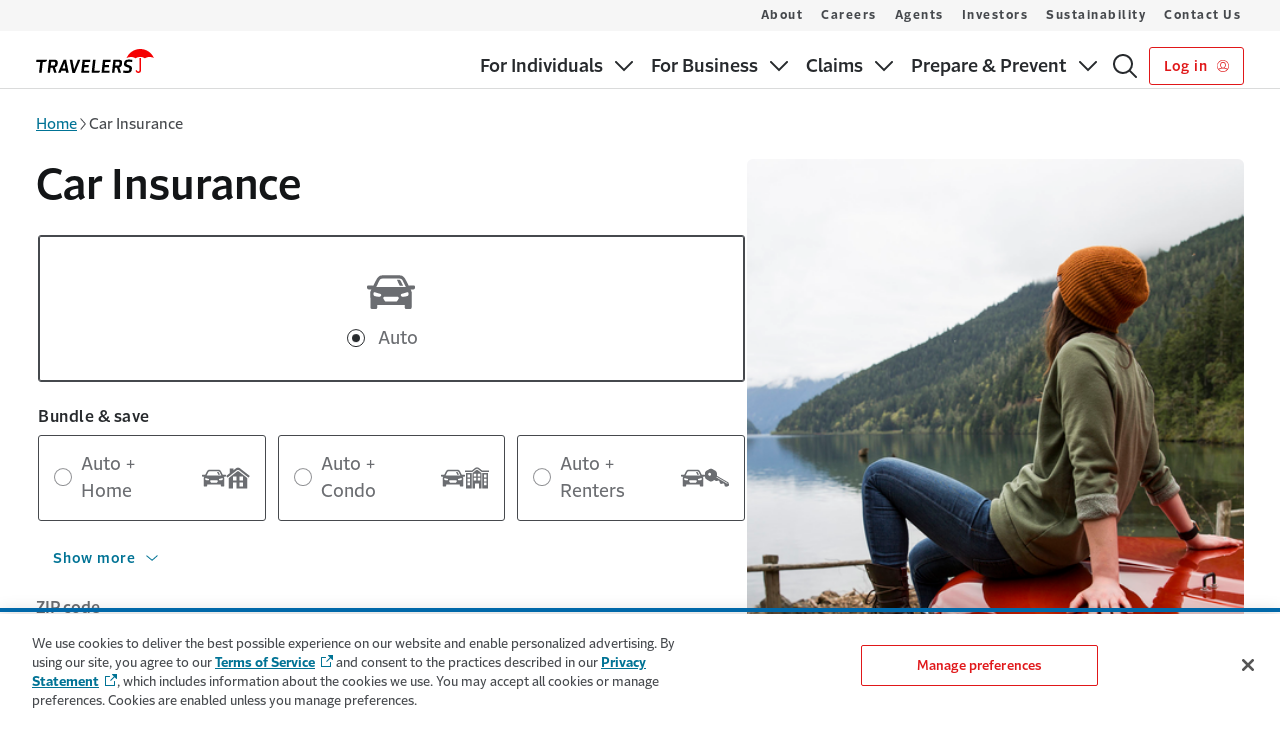

--- FILE ---
content_type: text/html; charset=utf-8
request_url: https://www.travelers.com/car-insurance
body_size: 26519
content:




<!DOCTYPE html>
<html lang="en"
      class=""
      data-ta-app-id="Travelers-desktop"
      data-ta-page-name="Car Insurance"
      data-ta-page-type="Product Detail Page"
      data-ta-content-detail="Car Insurance"
      data-ta-content-author=""
      data-track-scroll-depth="false"
      data-ta-page-created="1680720530000"
      data-ta-page-modified="1685108951000"
      data-ta-ip="3.148.225.62"
      data-ta-siteSection="Personal Insurance"
      data-ta-siteSubSection="(page:blank)"
      data-ta-siteSubSection2="(page:blank)"
      data-ta-sourceOftraffic="(not set) / (not set)"
      data-ta-campaignOftraffic="(not set)">
<head>
    <meta charset="utf-8">
    <meta name="viewport" content="width=device-width,initial-scale=1" />
    <meta http-equiv="X-UA-Compatible" content="IE=edge,chrome=1">
    <link rel="preconnect" href="https://dl.episerver.net" crossorigin>
    <link rel="dns-prefetch" href="https://dl.episerver.net">
    <link rel="preconnect" href="https://dc.services.visualstudio.com" crossorigin>
    <link rel="dns-prefetch" href="https://dc.services.visualstudio.com">

    <link rel="preload" href="https://cdn.shareaholic.net/assets/pub/shareaholic.js" as="script">
<meta name="shareaholic:site_id" content="a5291d5f61600085ad927cddf54d9586">
<script data-cfasync="false" async src="https://cdn.shareaholic.net/assets/pub/shareaholic.js" data-shr-siteid="a5291d5f61600085ad927cddf54d9586"></script>

    
    <link rel="canonical" href="https://www.travelers.com/car-insurance"/>
    <meta name="title" property="title" content="Car Insurance Coverage You Can Trust | Travelers Insurance" />
<meta name="keywords" property="keywords" content="car insurance, auto insurance, auto insurance quotes, auto insurance quote, car insurance quote, auto insurance policy, auto quote, car insurance information" />
<meta name="description" property="description" content="Car insurance helps protect you from costs related to auto accidents and other losses, such as theft. Get a free car insurance quote with Travelers insurance." />
<meta property="emailMessage" content="Car insurance helps protect you from costs related to auto accidents and other losses, such as theft. Get a free car insurance quote with Travelers insurance. http://travl.rs/2na0ffH">
<meta property="bitly" content="http://travl.rs/2na0ffH">

    <meta name="twitter:card" property="twitter:card" content="summary_large_image">
<meta name="og:title" property="og:title" content="Car Insurance Coverage You Can Trust | Travelers Insurance">
<meta name="og:type" property="og:type" content="article">
<meta name="og:url" property="og:url" content="https://www.travelers.com/car-insurance">
<meta name="og:image" property="og:image" content="https://asset.trvstatic.com/images/assets/lady-looking-left-red-car-overlooking-lake.jpg/a5aec4e863b911eeaaadca7a0d65b834">
<meta name="og:description" property="og:description" content="Car insurance helps protect you from costs related to auto accidents and other losses, such as theft. Get a free car insurance quote with Travelers insurance.">
<meta name="og:locale" property="og:locale" content="en">
<meta name="article:content_type" property="article:content_type" content="Product Detail page">
<meta name="article:published_time" property="article:published_time" content="05/26/2023 13:49:11 PM">
<meta name="article:modified_time" property="article:modified_time" content="5/26/2023 1:49:11 PM">

    
    

    
    <script src="https://cdn.optimizely.com/js/29810550503.js"></script>
<script type="text/javascript" src=https://js-cdn.dynatrace.com/jstag/16dcf18d41e/bf20578xco/3d69fd6fbbda9434_complete.js crossorigin="anonymous"></script>

    <title> Car Insurance Coverage You Can Trust | Travelers Insurance</title>
    <link rel="shortcut icon" href="/favicon.ico" type="image/x-icon" />
    
    <link rel="preload" type="text/css" as="style" onload="this.onload=null;this.rel='stylesheet'" href="https://cdn.travelers.com/fonts/2.1/allfonts.min.css" />
    <noscript>
        <link rel="stylesheet" href="https://cdn.travelers.com/fonts/2.1/allfonts.min.css" />
    </noscript>
    <link href="/dist/sites/styles.css?v=1.0.0&#x2B;79d64a3c1754913028fed05c5f138d8c484b3697" rel="stylesheet" />


    <!--AppInsights-->
    <script type="text/javascript">!function(T,l,y){var S=T.location,k="script",D="instrumentationKey",C="ingestionendpoint",I="disableExceptionTracking",E="ai.device.",b="toLowerCase",w="crossOrigin",N="POST",e="appInsightsSDK",t=y.name||"appInsights";(y.name||T[e])&&(T[e]=t);var n=T[t]||function(d){var g=!1,f=!1,m={initialize:!0,queue:[],sv:"5",version:2,config:d};function v(e,t){var n={},a="Browser";return n[E+"id"]=a[b](),n[E+"type"]=a,n["ai.operation.name"]=S&&S.pathname||"_unknown_",n["ai.internal.sdkVersion"]="javascript:snippet_"+(m.sv||m.version),{time:function(){var e=new Date;function t(e){var t=""+e;return 1===t.length&&(t="0"+t),t}return e.getUTCFullYear()+"-"+t(1+e.getUTCMonth())+"-"+t(e.getUTCDate())+"T"+t(e.getUTCHours())+":"+t(e.getUTCMinutes())+":"+t(e.getUTCSeconds())+"."+((e.getUTCMilliseconds()/1e3).toFixed(3)+"").slice(2,5)+"Z"}(),iKey:e,name:"Microsoft.ApplicationInsights."+e.replace(/-/g,"")+"."+t,sampleRate:100,tags:n,data:{baseData:{ver:2}}}}var h=d.url||y.src;if(h){function a(e){var t,n,a,i,r,o,s,c,u,p,l;g=!0,m.queue=[],f||(f=!0,t=h,s=function(){var e={},t=d.connectionString;if(t)for(var n=t.split(";"),a=0;a<n.length;a++){var i=n[a].split("=");2===i.length&&(e[i[0][b]()]=i[1])}if(!e[C]){var r=e.endpointsuffix,o=r?e.location:null;e[C]="https://"+(o?o+".":"")+"dc."+(r||"services.visualstudio.com")}return e}(),c=s[D]||d[D]||"",u=s[C],p=u?u+"/v2/track":d.endpointUrl,(l=[]).push((n="SDK LOAD Failure: Failed to load Application Insights SDK script (See stack for details)",a=t,i=p,(o=(r=v(c,"Exception")).data).baseType="ExceptionData",o.baseData.exceptions=[{typeName:"SDKLoadFailed",message:n.replace(/\./g,"-"),hasFullStack:!1,stack:n+"\nSnippet failed to load ["+a+"] -- Telemetry is disabled\nHelp Link: https://go.microsoft.com/fwlink/?linkid=2128109\nHost: "+(S&&S.pathname||"_unknown_")+"\nEndpoint: "+i,parsedStack:[]}],r)),l.push(function(e,t,n,a){var i=v(c,"Message"),r=i.data;r.baseType="MessageData";var o=r.baseData;return o.message='AI (Internal): 99 message:"'+("SDK LOAD Failure: Failed to load Application Insights SDK script (See stack for details) ("+n+")").replace(/\"/g,"")+'"',o.properties={endpoint:a},i}(0,0,t,p)),function(e,t){if(JSON){var n=T.fetch;if(n&&!y.useXhr)n(t,{method:N,body:JSON.stringify(e),mode:"cors"});else if(XMLHttpRequest){var a=new XMLHttpRequest;a.open(N,t),a.setRequestHeader("Content-type","application/json"),a.send(JSON.stringify(e))}}}(l,p))}function i(e,t){f||setTimeout(function(){!t&&m.core||a()},500)}var e=function(){var n=l.createElement(k);n.src=h;var e=y[w];return!e&&""!==e||"undefined"==n[w]||(n[w]=e),n.onload=i,n.onerror=a,n.onreadystatechange=function(e,t){"loaded"!==n.readyState&&"complete"!==n.readyState||i(0,t)},n}();y.ld<0?l.getElementsByTagName("head")[0].appendChild(e):setTimeout(function(){l.getElementsByTagName(k)[0].parentNode.appendChild(e)},y.ld||0)}try{m.cookie=l.cookie}catch(p){}function t(e){for(;e.length;)!function(t){m[t]=function(){var e=arguments;g||m.queue.push(function(){m[t].apply(m,e)})}}(e.pop())}var n="track",r="TrackPage",o="TrackEvent";t([n+"Event",n+"PageView",n+"Exception",n+"Trace",n+"DependencyData",n+"Metric",n+"PageViewPerformance","start"+r,"stop"+r,"start"+o,"stop"+o,"addTelemetryInitializer","setAuthenticatedUserContext","clearAuthenticatedUserContext","flush"]),m.SeverityLevel={Verbose:0,Information:1,Warning:2,Error:3,Critical:4};var s=(d.extensionConfig||{}).ApplicationInsightsAnalytics||{};if(!0!==d[I]&&!0!==s[I]){var c="onerror";t(["_"+c]);var u=T[c];T[c]=function(e,t,n,a,i){var r=u&&u(e,t,n,a,i);return!0!==r&&m["_"+c]({message:e,url:t,lineNumber:n,columnNumber:a,error:i}),r},d.autoExceptionInstrumented=!0}return m}(y.cfg);function a(){y.onInit&&y.onInit(n)}(T[t]=n).queue&&0===n.queue.length?(n.queue.push(a),n.trackPageView({})):a()}(window,document,{
src: "https://js.monitor.azure.com/scripts/b/ai.2.min.js", // The SDK URL Source
crossOrigin: "anonymous", 
cfg: { // Application Insights Configuration
    instrumentationKey: 'f04e43de-4e53-4f10-8919-20419831537b'
}});</script>
    
    <style>
        :root {
        --c-theme-heading: #272a2d;
--c-theme-form-label: #272a2d;
--c-home-hub-hero-alt-bg: #002d4b;
--c-solid-card-background: #f2f5f7;
--c-solid-card-border: #66869a;
--c-sticky-header: #131517;
--c-gfoot-link: #007395;
--tds-btn-bg-color: #e01719;
--dxp-global-header-identity-padding-bottom: 0.5625rem;
--dxp-global-footer-tds-icon-trv-logo-width: 7.375rem;
--dxp-global-footer-tds-icon-trv-logo-height: 1.5rem;
--dxp-global-footer-tds-icon-trv-logo-margin-vp-large: 0;

        }
    </style>
</head>
<body class="tds-app-wrapper">
<div id="tfns" style="display:none;" >
<ul>
<li>1.888.695.4625</li>
<li>1.800.952.8699</li>
<li>1.844.779.7582</li>
<li>1.844.403.1464</li>
<li>1.833.548.1292</li>
<li>1.844.754.0044</li>
<li>1.888.342.5977</li>
<li>1.844.734.7425</li>
<li>1.844.419.0181</li>
</ul></div>
        <input type="hidden" value="1" id="enable_quick_quote_click_id_logic" />

    
    




    <script src="/dist/async.js?v=1.0.0&#x2B;79d64a3c1754913028fed05c5f138d8c484b3697" async></script>

    

    


<a class="tds-skip-link"
    id="skip-to-main"
    href="#main-content"
    data-ta-event-detail="skip to main content"
    data-ta-asset-name="Skip to Main Content"
    data-ta-asset-cms-name="Navigation Settings"
    data-ta-element-style="link"
    data-ta-element-classes="tds-skip-link"
    data-ta-event="skip_to_main_content_link_click">
    Skip to main content
</a>
<header class="tds-global-header" data-mobile-below="1024" role="banner">
    <div class="tds-global-header__wrapper">
        


<div class="tds-global-header__identity-block">
    <a
        href=/
        class="tds-global-header__identity"
        aria-label="home"
        title=Home
        data-ta-event-label=Home
    >

                <svg class="tds-global-header__logo tds-icon-trv-logo-small" aria-hidden="true" focusable="false">
                    <use href="/ClientResources/tds-icons/assets/icons/logos/symbol-sprites.svg#trv-logo-2color-small"></use>
                </svg>

    </a>
</div>

        <div class="tds-global-header__mobile-block">
                <a
                   style="width: auto"
                   class="tds-button--secondary tds-button--small"
                   aria-label="Log in"
                   title="Log in "
                   href="https://signin.travelers.com/"
                   data-ta-asset-cms-name="Navigation Settings"
                   data-ta-element-style="button"
                   data-ta-element-classes="tds-button--secondary tds-button--small"
                   data-ta-event-detail="login click">
                    Log in  
                        <svg aria-hidden="true" class="tds-button__icon--last" focusable="false">
                            <use href="/ClientResources/tds-icons/assets/icons/functional/symbol-sprites.svg#person-circle-1-18"></use>
                        </svg>
                </a>
            <button
                class="tds-menu-toggle"
                aria-expanded="false"
                data-ta-event-label="toggle mobile menu"
            >
                <span class="tds-menu-toggle__text">
                    <span class="tds-sr-only">Show</span>
                    <span>Menu</span>
                </span>
                <span class="tds-menu-toggle__text--expanded">
                    <span>Close</span>
                    <span class="tds-sr-only">Menu</span>
                </span>
                <span class="tds-menu-toggle__icon"></span>
            </button>
        </div>
        <div class="tds-global-header__menu-wrapper">
            


<div class="tds-global-header__nav-block">
    <nav class="tds-nav tds-nav--row-lg dxp-nav" role="navigation" aria-label="Main Navigation">
        <ul class="tds-nav__list ">
                <li class="tds-nav__item">
                        <button
                            type="button"
                            class="tds-nav__toggle tds-nav__current-link-ancestor"
                            aria-expanded="false"
                            data-ta-event-detail="primary navigation"
                            data-ta-event-label="For Individuals toggle"
                            data-ta-event="primary_nav_link_click"
                            data-ta-asset-name="Primary Navigation"
                            data-ta-asset-cms-name="Navigation Settings"
                            data-ta-element-style="button"
                            data-ta-element-classes="tds-nav__toggle"
                        >
                            <span class="tds-nav__item-text">For Individuals</span>
                            <span class="tds-nav__toggle-icon"></span>
                        </button>
                        <div
                            class="tds-nav__mega-menu"
                            style="--tds-mega-menu-columns: 4"
                        >
                            <ul class="tds-nav__list">
                                        <li class="tds-nav__item tds-nav__mega-colbreak">
                                            <a
                                                class="tds-nav__link tds-nav__current-link-ancestor"
                                                href=/individuals
                                            >
                                                Insurance for Individuals
                                            </a>
                                        </li>
                                        <li class="tds-nav__item tds-nav__mega-colbreak">
                                            <a
                                                class="tds-nav__link tds-nav__current-link-ancestor"
                                                href=/personal-insurance
                                            >
                                                Products
                                            </a>
                                                <button
                                                    type="button"
                                                    class="tds-nav__toggle tds-nav__current-link-ancestor"
                                                    aria-expanded="false"
                                                    data-ta-event-label="toggle subnavigation mobile menu"
                                                    data-ta-asset-name="Submenu Navigation"
                                                    data-ta-asset-cms-name="Navigation Settings"
                                                    data-ta-element-style="button"
                                                    data-ta-element-classes="tds-nav__toggle"
                                                    data-ta-event-detail="submenu navigation"
                                                >
                                                    <span class="tds-sr-only">Sub menu</span> 
                                                    <span class="tds-nav__toggle-icon"></span>
                                                </button>
                                                <ul class="tds-nav__list">
                                                        <li class="tds-nav__item">
                                                            <a
                                                                href=/car-insurance
                                                                class="tds-nav__link "
                                                                aria-current=page
                                                                data-ta-asset-name="Submenu Navigation" 
                                                                data-ta-asset-cms-name="Navigation Settings"
                                                                data-ta-element-style="link"
                                                                data-ta-element-classes="tds-nav__link"
                                                                data-ta-event-detail="submenu navigation"
                                                                data-ta-event="submenu_nav_link_click"
                                                            >
                                                                Car
                                                            </a>
                                                        </li>
                                                        <li class="tds-nav__item">
                                                            <a
                                                                href=/home-insurance
                                                                class="tds-nav__link "
                                                                data-ta-asset-name="Submenu Navigation" 
                                                                data-ta-asset-cms-name="Navigation Settings"
                                                                data-ta-element-style="link"
                                                                data-ta-element-classes="tds-nav__link"
                                                                data-ta-event-detail="submenu navigation"
                                                                data-ta-event="submenu_nav_link_click"
                                                            >
                                                                Home
                                                            </a>
                                                        </li>
                                                        <li class="tds-nav__item">
                                                            <a
                                                                href=/renters-insurance
                                                                class="tds-nav__link "
                                                                data-ta-asset-name="Submenu Navigation" 
                                                                data-ta-asset-cms-name="Navigation Settings"
                                                                data-ta-element-style="link"
                                                                data-ta-element-classes="tds-nav__link"
                                                                data-ta-event-detail="submenu navigation"
                                                                data-ta-event="submenu_nav_link_click"
                                                            >
                                                                Renters
                                                            </a>
                                                        </li>
                                                        <li class="tds-nav__item">
                                                            <a
                                                                href=/condo-insurance
                                                                class="tds-nav__link "
                                                                data-ta-asset-name="Submenu Navigation" 
                                                                data-ta-asset-cms-name="Navigation Settings"
                                                                data-ta-element-style="link"
                                                                data-ta-element-classes="tds-nav__link"
                                                                data-ta-event-detail="submenu navigation"
                                                                data-ta-event="submenu_nav_link_click"
                                                            >
                                                                Condo
                                                            </a>
                                                        </li>
                                                        <li class="tds-nav__item">
                                                            <a
                                                                href=/landlord-insurance
                                                                class="tds-nav__link "
                                                                data-ta-asset-name="Submenu Navigation" 
                                                                data-ta-asset-cms-name="Navigation Settings"
                                                                data-ta-element-style="link"
                                                                data-ta-element-classes="tds-nav__link"
                                                                data-ta-event-detail="submenu navigation"
                                                                data-ta-event="submenu_nav_link_click"
                                                            >
                                                                Landlord
                                                            </a>
                                                        </li>
                                                        <li class="tds-nav__item">
                                                            <a
                                                                href=/boat-yacht-insurance
                                                                class="tds-nav__link "
                                                                data-ta-asset-name="Submenu Navigation" 
                                                                data-ta-asset-cms-name="Navigation Settings"
                                                                data-ta-element-style="link"
                                                                data-ta-element-classes="tds-nav__link"
                                                                data-ta-event-detail="submenu navigation"
                                                                data-ta-event="submenu_nav_link_click"
                                                            >
                                                                Boat & Yacht
                                                            </a>
                                                        </li>
                                                        <li class="tds-nav__item">
                                                            <a
                                                                href=/flood-insurance
                                                                class="tds-nav__link "
                                                                data-ta-asset-name="Submenu Navigation" 
                                                                data-ta-asset-cms-name="Navigation Settings"
                                                                data-ta-element-style="link"
                                                                data-ta-element-classes="tds-nav__link"
                                                                data-ta-event-detail="submenu navigation"
                                                                data-ta-event="submenu_nav_link_click"
                                                            >
                                                                Flood
                                                            </a>
                                                        </li>
                                                        <li class="tds-nav__item">
                                                            <a
                                                                href=/motorcycle-insurance
                                                                class="tds-nav__link "
                                                                data-ta-asset-name="Submenu Navigation" 
                                                                data-ta-asset-cms-name="Navigation Settings"
                                                                data-ta-element-style="link"
                                                                data-ta-element-classes="tds-nav__link"
                                                                data-ta-event-detail="submenu navigation"
                                                                data-ta-event="submenu_nav_link_click"
                                                            >
                                                                Motorcycle
                                                            </a>
                                                        </li>
                                                        <li class="tds-nav__item">
                                                            <a
                                                                href=/travel-insurance
                                                                class="tds-nav__link "
                                                                data-ta-asset-name="Submenu Navigation" 
                                                                data-ta-asset-cms-name="Navigation Settings"
                                                                data-ta-element-style="link"
                                                                data-ta-element-classes="tds-nav__link"
                                                                data-ta-event-detail="submenu navigation"
                                                                data-ta-event="submenu_nav_link_click"
                                                            >
                                                                Travel
                                                            </a>
                                                        </li>
                                                        <li class="tds-nav__item">
                                                            <a
                                                                href=/pet-insurance
                                                                class="tds-nav__link "
                                                                data-ta-asset-name="Submenu Navigation" 
                                                                data-ta-asset-cms-name="Navigation Settings"
                                                                data-ta-element-style="link"
                                                                data-ta-element-classes="tds-nav__link"
                                                                data-ta-event-detail="submenu navigation"
                                                                data-ta-event="submenu_nav_link_click"
                                                            >
                                                                Pet
                                                            </a>
                                                        </li>
                                                        <li class="tds-nav__item">
                                                            <a
                                                                href=/event-insurance
                                                                class="tds-nav__link "
                                                                data-ta-asset-name="Submenu Navigation" 
                                                                data-ta-asset-cms-name="Navigation Settings"
                                                                data-ta-element-style="link"
                                                                data-ta-element-classes="tds-nav__link"
                                                                data-ta-event-detail="submenu navigation"
                                                                data-ta-event="submenu_nav_link_click"
                                                            >
                                                                Weddings & Events
                                                            </a>
                                                        </li>
                                                        <li class="tds-nav__item">
                                                            <a
                                                                href=/umbrella-insurance
                                                                class="tds-nav__link "
                                                                data-ta-asset-name="Submenu Navigation" 
                                                                data-ta-asset-cms-name="Navigation Settings"
                                                                data-ta-element-style="link"
                                                                data-ta-element-classes="tds-nav__link"
                                                                data-ta-event-detail="submenu navigation"
                                                                data-ta-event="submenu_nav_link_click"
                                                            >
                                                                Umbrella
                                                            </a>
                                                        </li>
                                                        <li class="tds-nav__item">
                                                            <a
                                                                href=/personal-insurance
                                                                class="tds-nav__link tds-nav__current-link-ancestor"
                                                                data-ta-asset-name="Submenu Navigation" 
                                                                data-ta-asset-cms-name="Navigation Settings"
                                                                data-ta-element-style="link"
                                                                data-ta-element-classes="tds-nav__link"
                                                                data-ta-event-detail="submenu navigation"
                                                                data-ta-event="submenu_nav_link_click"
                                                            >
                                                                More
                                                            </a>
                                                        </li>
                                                </ul>
                                        </li>
                                        <li class="tds-nav__item tds-nav__mega-colbreak">
                                            <a
                                                class="tds-nav__link "
                                                href=/resources
                                            >
                                                Prepare & Prevent
                                            </a>
                                                <button
                                                    type="button"
                                                    class="tds-nav__toggle "
                                                    aria-expanded="false"
                                                    data-ta-event-label="toggle subnavigation mobile menu"
                                                    data-ta-asset-name="Submenu Navigation"
                                                    data-ta-asset-cms-name="Navigation Settings"
                                                    data-ta-element-style="button"
                                                    data-ta-element-classes="tds-nav__toggle"
                                                    data-ta-event-detail="submenu navigation"
                                                >
                                                    <span class="tds-sr-only">Sub menu</span> 
                                                    <span class="tds-nav__toggle-icon"></span>
                                                </button>
                                                <ul class="tds-nav__list">
                                                        <li class="tds-nav__item">
                                                            <a
                                                                href=/resources/insurance-101
                                                                class="tds-nav__link "
                                                                data-ta-asset-name="Submenu Navigation" 
                                                                data-ta-asset-cms-name="Navigation Settings"
                                                                data-ta-element-style="link"
                                                                data-ta-element-classes="tds-nav__link"
                                                                data-ta-event-detail="submenu navigation"
                                                                data-ta-event="submenu_nav_link_click"
                                                            >
                                                                Insurance 101
                                                            </a>
                                                        </li>
                                                        <li class="tds-nav__item">
                                                            <a
                                                                href=/resources/home
                                                                class="tds-nav__link "
                                                                data-ta-asset-name="Submenu Navigation" 
                                                                data-ta-asset-cms-name="Navigation Settings"
                                                                data-ta-element-style="link"
                                                                data-ta-element-classes="tds-nav__link"
                                                                data-ta-event-detail="submenu navigation"
                                                                data-ta-event="submenu_nav_link_click"
                                                            >
                                                                Home Central
                                                            </a>
                                                        </li>
                                                        <li class="tds-nav__item">
                                                            <a
                                                                href=/resources/auto
                                                                class="tds-nav__link "
                                                                data-ta-asset-name="Submenu Navigation" 
                                                                data-ta-asset-cms-name="Navigation Settings"
                                                                data-ta-element-style="link"
                                                                data-ta-element-classes="tds-nav__link"
                                                                data-ta-event-detail="submenu navigation"
                                                                data-ta-event="submenu_nav_link_click"
                                                            >
                                                                Travelers Garage
                                                            </a>
                                                        </li>
                                                </ul>
                                        </li>
                                        <li class="tds-nav__item tds-nav__mega-colbreak">
                                            <a
                                                class="tds-nav__link "
                                                href=/affinity-programs
                                            >
                                                Affinity Group Discounts
                                            </a>
                                        </li>
                                        <li class="tds-nav__item tds-nav__mega-nocolbreak">
                                            <a
                                                class="tds-nav__link "
                                                href=/online-service
                                            >
                                                Online Services
                                            </a>
                                        </li>
                                        <li class="tds-nav__item tds-nav__mega-nocolbreak">
                                            <a
                                                class="tds-nav__link "
                                                href=/pay-your-bill
                                            >
                                                Pay Your Bill
                                            </a>
                                        </li>
                            </ul>
                        </div>
                </li>
                <li class="tds-nav__item">
                        <button
                            type="button"
                            class="tds-nav__toggle "
                            aria-expanded="false"
                            data-ta-event-detail="primary navigation"
                            data-ta-event-label="For Business toggle"
                            data-ta-event="primary_nav_link_click"
                            data-ta-asset-name="Primary Navigation"
                            data-ta-asset-cms-name="Navigation Settings"
                            data-ta-element-style="button"
                            data-ta-element-classes="tds-nav__toggle"
                        >
                            <span class="tds-nav__item-text">For Business</span>
                            <span class="tds-nav__toggle-icon"></span>
                        </button>
                        <div
                            class="tds-nav__mega-menu"
                            style="--tds-mega-menu-columns: 4"
                        >
                            <ul class="tds-nav__list">
                                        <li class="tds-nav__item tds-nav__mega-colbreak">
                                            <a
                                                class="tds-nav__link "
                                                href=/business-insurance/products-services
                                            >
                                                Products & Solutions
                                            </a>
                                                <button
                                                    type="button"
                                                    class="tds-nav__toggle "
                                                    aria-expanded="false"
                                                    data-ta-event-label="toggle subnavigation mobile menu"
                                                    data-ta-asset-name="Submenu Navigation"
                                                    data-ta-asset-cms-name="Navigation Settings"
                                                    data-ta-element-style="button"
                                                    data-ta-element-classes="tds-nav__toggle"
                                                    data-ta-event-detail="submenu navigation"
                                                >
                                                    <span class="tds-sr-only">Sub menu</span> 
                                                    <span class="tds-nav__toggle-icon"></span>
                                                </button>
                                                <ul class="tds-nav__list">
                                                        <li class="tds-nav__item">
                                                            <a
                                                                href=/business-insurance/commercial-auto
                                                                class="tds-nav__link "
                                                                data-ta-asset-name="Submenu Navigation" 
                                                                data-ta-asset-cms-name="Navigation Settings"
                                                                data-ta-element-style="link"
                                                                data-ta-element-classes="tds-nav__link"
                                                                data-ta-event-detail="submenu navigation"
                                                                data-ta-event="submenu_nav_link_click"
                                                            >
                                                                Commercial Auto & Trucking
                                                            </a>
                                                        </li>
                                                        <li class="tds-nav__item">
                                                            <a
                                                                href=/business-insurance/cyber-insurance
                                                                class="tds-nav__link "
                                                                data-ta-asset-name="Submenu Navigation" 
                                                                data-ta-asset-cms-name="Navigation Settings"
                                                                data-ta-element-style="link"
                                                                data-ta-element-classes="tds-nav__link"
                                                                data-ta-event-detail="submenu navigation"
                                                                data-ta-event="submenu_nav_link_click"
                                                            >
                                                                Cyber
                                                            </a>
                                                        </li>
                                                        <li class="tds-nav__item">
                                                            <a
                                                                href=/business-insurance/general-liability
                                                                class="tds-nav__link "
                                                                data-ta-asset-name="Submenu Navigation" 
                                                                data-ta-asset-cms-name="Navigation Settings"
                                                                data-ta-element-style="link"
                                                                data-ta-element-classes="tds-nav__link"
                                                                data-ta-event-detail="submenu navigation"
                                                                data-ta-event="submenu_nav_link_click"
                                                            >
                                                                General Liability
                                                            </a>
                                                        </li>
                                                        <li class="tds-nav__item">
                                                            <a
                                                                href=/business-insurance/professional-liability-insurance
                                                                class="tds-nav__link "
                                                                data-ta-asset-name="Submenu Navigation" 
                                                                data-ta-asset-cms-name="Navigation Settings"
                                                                data-ta-element-style="link"
                                                                data-ta-element-classes="tds-nav__link"
                                                                data-ta-event-detail="submenu navigation"
                                                                data-ta-event="submenu_nav_link_click"
                                                            >
                                                                Management & Professional Liability
                                                            </a>
                                                        </li>
                                                        <li class="tds-nav__item">
                                                            <a
                                                                href=/business-insurance/property
                                                                class="tds-nav__link "
                                                                data-ta-asset-name="Submenu Navigation" 
                                                                data-ta-asset-cms-name="Navigation Settings"
                                                                data-ta-element-style="link"
                                                                data-ta-element-classes="tds-nav__link"
                                                                data-ta-event-detail="submenu navigation"
                                                                data-ta-event="submenu_nav_link_click"
                                                            >
                                                                Property
                                                            </a>
                                                        </li>
                                                        <li class="tds-nav__item">
                                                            <a
                                                                href=/business-insurance/business-owners-policy
                                                                class="tds-nav__link "
                                                                data-ta-asset-name="Submenu Navigation" 
                                                                data-ta-asset-cms-name="Navigation Settings"
                                                                data-ta-element-style="link"
                                                                data-ta-element-classes="tds-nav__link"
                                                                data-ta-event-detail="submenu navigation"
                                                                data-ta-event="submenu_nav_link_click"
                                                            >
                                                                Business Owner's Policy
                                                            </a>
                                                        </li>
                                                        <li class="tds-nav__item">
                                                            <a
                                                                href=/surety-bond
                                                                class="tds-nav__link "
                                                                data-ta-asset-name="Submenu Navigation" 
                                                                data-ta-asset-cms-name="Navigation Settings"
                                                                data-ta-element-style="link"
                                                                data-ta-element-classes="tds-nav__link"
                                                                data-ta-event-detail="submenu navigation"
                                                                data-ta-event="submenu_nav_link_click"
                                                            >
                                                                Surety Bonds
                                                            </a>
                                                        </li>
                                                        <li class="tds-nav__item">
                                                            <a
                                                                href=/business-insurance/workers-compensation
                                                                class="tds-nav__link "
                                                                data-ta-asset-name="Submenu Navigation" 
                                                                data-ta-asset-cms-name="Navigation Settings"
                                                                data-ta-element-style="link"
                                                                data-ta-element-classes="tds-nav__link"
                                                                data-ta-event-detail="submenu navigation"
                                                                data-ta-event="submenu_nav_link_click"
                                                            >
                                                                Workers Compensation
                                                            </a>
                                                        </li>
                                                        <li class="tds-nav__item">
                                                            <a
                                                                href=/business-insurance/products-services
                                                                class="tds-nav__link "
                                                                data-ta-asset-name="Submenu Navigation" 
                                                                data-ta-asset-cms-name="Navigation Settings"
                                                                data-ta-element-style="link"
                                                                data-ta-element-classes="tds-nav__link"
                                                                data-ta-event-detail="submenu navigation"
                                                                data-ta-event="submenu_nav_link_click"
                                                            >
                                                                More
                                                            </a>
                                                        </li>
                                                </ul>
                                        </li>
                                        <li class="tds-nav__item tds-nav__mega-colbreak">
                                            <a
                                                class="tds-nav__link "
                                                href=/business-insurance/industries
                                            >
                                                Industries
                                            </a>
                                                <button
                                                    type="button"
                                                    class="tds-nav__toggle "
                                                    aria-expanded="false"
                                                    data-ta-event-label="toggle subnavigation mobile menu"
                                                    data-ta-asset-name="Submenu Navigation"
                                                    data-ta-asset-cms-name="Navigation Settings"
                                                    data-ta-element-style="button"
                                                    data-ta-element-classes="tds-nav__toggle"
                                                    data-ta-event-detail="submenu navigation"
                                                >
                                                    <span class="tds-sr-only">Sub menu</span> 
                                                    <span class="tds-nav__toggle-icon"></span>
                                                </button>
                                                <ul class="tds-nav__list">
                                                        <li class="tds-nav__item">
                                                            <a
                                                                href=/business-insurance/construction
                                                                class="tds-nav__link "
                                                                data-ta-asset-name="Submenu Navigation" 
                                                                data-ta-asset-cms-name="Navigation Settings"
                                                                data-ta-element-style="link"
                                                                data-ta-element-classes="tds-nav__link"
                                                                data-ta-event-detail="submenu navigation"
                                                                data-ta-event="submenu_nav_link_click"
                                                            >
                                                                Construction
                                                            </a>
                                                        </li>
                                                        <li class="tds-nav__item">
                                                            <a
                                                                href=/business-insurance/energy
                                                                class="tds-nav__link "
                                                                data-ta-asset-name="Submenu Navigation" 
                                                                data-ta-asset-cms-name="Navigation Settings"
                                                                data-ta-element-style="link"
                                                                data-ta-element-classes="tds-nav__link"
                                                                data-ta-event-detail="submenu navigation"
                                                                data-ta-event="submenu_nav_link_click"
                                                            >
                                                                Energy & Renewable
                                                            </a>
                                                        </li>
                                                        <li class="tds-nav__item">
                                                            <a
                                                                href=/business-insurance/financial-institutions
                                                                class="tds-nav__link "
                                                                data-ta-asset-name="Submenu Navigation" 
                                                                data-ta-asset-cms-name="Navigation Settings"
                                                                data-ta-element-style="link"
                                                                data-ta-element-classes="tds-nav__link"
                                                                data-ta-event-detail="submenu navigation"
                                                                data-ta-event="submenu_nav_link_click"
                                                            >
                                                                Financial Institutions
                                                            </a>
                                                        </li>
                                                        <li class="tds-nav__item">
                                                            <a
                                                                href=/business-insurance/healthcare
                                                                class="tds-nav__link "
                                                                data-ta-asset-name="Submenu Navigation" 
                                                                data-ta-asset-cms-name="Navigation Settings"
                                                                data-ta-element-style="link"
                                                                data-ta-element-classes="tds-nav__link"
                                                                data-ta-event-detail="submenu navigation"
                                                                data-ta-event="submenu_nav_link_click"
                                                            >
                                                                Healthcare
                                                            </a>
                                                        </li>
                                                        <li class="tds-nav__item">
                                                            <a
                                                                href=/business-insurance/manufacturers
                                                                class="tds-nav__link "
                                                                data-ta-asset-name="Submenu Navigation" 
                                                                data-ta-asset-cms-name="Navigation Settings"
                                                                data-ta-element-style="link"
                                                                data-ta-element-classes="tds-nav__link"
                                                                data-ta-event-detail="submenu navigation"
                                                                data-ta-event="submenu_nav_link_click"
                                                            >
                                                                Manufacturing
                                                            </a>
                                                        </li>
                                                        <li class="tds-nav__item">
                                                            <a
                                                                href=/business-insurance/real-estate
                                                                class="tds-nav__link "
                                                                data-ta-asset-name="Submenu Navigation" 
                                                                data-ta-asset-cms-name="Navigation Settings"
                                                                data-ta-element-style="link"
                                                                data-ta-element-classes="tds-nav__link"
                                                                data-ta-event-detail="submenu navigation"
                                                                data-ta-event="submenu_nav_link_click"
                                                            >
                                                                Real Estate
                                                            </a>
                                                        </li>
                                                        <li class="tds-nav__item">
                                                            <a
                                                                href=/business-insurance/technology
                                                                class="tds-nav__link "
                                                                data-ta-asset-name="Submenu Navigation" 
                                                                data-ta-asset-cms-name="Navigation Settings"
                                                                data-ta-element-style="link"
                                                                data-ta-element-classes="tds-nav__link"
                                                                data-ta-event-detail="submenu navigation"
                                                                data-ta-event="submenu_nav_link_click"
                                                            >
                                                                Technology
                                                            </a>
                                                        </li>
                                                        <li class="tds-nav__item">
                                                            <a
                                                                href=/business-insurance/transportation
                                                                class="tds-nav__link "
                                                                data-ta-asset-name="Submenu Navigation" 
                                                                data-ta-asset-cms-name="Navigation Settings"
                                                                data-ta-element-style="link"
                                                                data-ta-element-classes="tds-nav__link"
                                                                data-ta-event-detail="submenu navigation"
                                                                data-ta-event="submenu_nav_link_click"
                                                            >
                                                                Transportation
                                                            </a>
                                                        </li>
                                                        <li class="tds-nav__item">
                                                            <a
                                                                href=/business-insurance/industries
                                                                class="tds-nav__link "
                                                                data-ta-asset-name="Submenu Navigation" 
                                                                data-ta-asset-cms-name="Navigation Settings"
                                                                data-ta-element-style="link"
                                                                data-ta-element-classes="tds-nav__link"
                                                                data-ta-event-detail="submenu navigation"
                                                                data-ta-event="submenu_nav_link_click"
                                                            >
                                                                More
                                                            </a>
                                                        </li>
                                                </ul>
                                        </li>
                                        <li class="tds-nav__item tds-nav__mega-colbreak">
                                            <a
                                                class="tds-nav__link "
                                                href=/business-insurance/services
                                            >
                                                Services
                                            </a>
                                                <button
                                                    type="button"
                                                    class="tds-nav__toggle "
                                                    aria-expanded="false"
                                                    data-ta-event-label="toggle subnavigation mobile menu"
                                                    data-ta-asset-name="Submenu Navigation"
                                                    data-ta-asset-cms-name="Navigation Settings"
                                                    data-ta-element-style="button"
                                                    data-ta-element-classes="tds-nav__toggle"
                                                    data-ta-event-detail="submenu navigation"
                                                >
                                                    <span class="tds-sr-only">Sub menu</span> 
                                                    <span class="tds-nav__toggle-icon"></span>
                                                </button>
                                                <ul class="tds-nav__list">
                                                        <li class="tds-nav__item">
                                                            <a
                                                                href=/risk-control
                                                                class="tds-nav__link "
                                                                data-ta-asset-name="Submenu Navigation" 
                                                                data-ta-asset-cms-name="Navigation Settings"
                                                                data-ta-element-style="link"
                                                                data-ta-element-classes="tds-nav__link"
                                                                data-ta-event-detail="submenu navigation"
                                                                data-ta-event="submenu_nav_link_click"
                                                            >
                                                                Risk Control
                                                            </a>
                                                        </li>
                                                        <li class="tds-nav__item">
                                                            <a
                                                                href=/claims
                                                                class="tds-nav__link "
                                                                data-ta-asset-name="Submenu Navigation" 
                                                                data-ta-asset-cms-name="Navigation Settings"
                                                                data-ta-element-style="link"
                                                                data-ta-element-classes="tds-nav__link"
                                                                data-ta-event-detail="submenu navigation"
                                                                data-ta-event="submenu_nav_link_click"
                                                            >
                                                                Claims
                                                            </a>
                                                        </li>
                                                        <li class="tds-nav__item">
                                                            <a
                                                                href=/business-insurance/services/premium-audit
                                                                class="tds-nav__link "
                                                                data-ta-asset-name="Submenu Navigation" 
                                                                data-ta-asset-cms-name="Navigation Settings"
                                                                data-ta-element-style="link"
                                                                data-ta-element-classes="tds-nav__link"
                                                                data-ta-event-detail="submenu navigation"
                                                                data-ta-event="submenu_nav_link_click"
                                                            >
                                                                Premium Audit
                                                            </a>
                                                        </li>
                                                        <li class="tds-nav__item">
                                                            <a
                                                                href=/business-insurance/services
                                                                class="tds-nav__link "
                                                                data-ta-asset-name="Submenu Navigation" 
                                                                data-ta-asset-cms-name="Navigation Settings"
                                                                data-ta-element-style="link"
                                                                data-ta-element-classes="tds-nav__link"
                                                                data-ta-event-detail="submenu navigation"
                                                                data-ta-event="submenu_nav_link_click"
                                                            >
                                                                More
                                                            </a>
                                                        </li>
                                                </ul>
                                        </li>
                                        <li class="tds-nav__item tds-nav__mega-colbreak">
                                            <a
                                                class="tds-nav__link "
                                                href=/resources
                                            >
                                                Prepare & Prevent
                                            </a>
                                        </li>
                                        <li class="tds-nav__item tds-nav__mega-nocolbreak">
                                            <a
                                                class="tds-nav__link "
                                                href=/pay-your-bill
                                            >
                                                Pay Your Bill
                                            </a>
                                        </li>
                                        <li class="tds-nav__item tds-nav__mega-nocolbreak">
                                            <a
                                                class="tds-nav__link "
                                                href=/small-business-insurance
                                            >
                                                Small Business
                                            </a>
                                        </li>
                                        <li class="tds-nav__item tds-nav__mega-nocolbreak">
                                            <a
                                                class="tds-nav__link "
                                                href=/business-insurance/large
                                            >
                                                Large Business
                                            </a>
                                        </li>
                                        <li class="tds-nav__item tds-nav__mega-nocolbreak">
                                            <a
                                                class="tds-nav__link "
                                                href=/business-insurance/multinational
                                            >
                                                Multinational Insurance
                                            </a>
                                        </li>
                                        <li class="tds-nav__item tds-nav__mega-nocolbreak">
                                            <a
                                                class="tds-nav__link "
                                                href=/business-insurance
                                            >
                                                Business Insurance Overview
                                            </a>
                                        </li>
                            </ul>
                        </div>
                </li>
                <li class="tds-nav__item">
                        <button
                            type="button"
                            class="tds-nav__toggle "
                            aria-expanded="false"
                            data-ta-event-detail="primary navigation"
                            data-ta-event-label="Claims toggle"
                            data-ta-event="primary_nav_link_click"
                            data-ta-asset-name="Primary Navigation"
                            data-ta-asset-cms-name="Navigation Settings"
                            data-ta-element-style="button"
                            data-ta-element-classes="tds-nav__toggle"
                        >
                            <span class="tds-nav__item-text">Claims</span>
                            <span class="tds-nav__toggle-icon"></span>
                        </button>
                        <div
                            class="tds-nav__mega-menu"
                            style="--tds-mega-menu-columns: 3"
                        >
                            <ul class="tds-nav__list">
                                        <li class="tds-nav__item tds-nav__mega-colbreak">
                                            <a
                                                class="tds-nav__link "
                                                href=/claims
                                            >
                                                Claim Center
                                            </a>
                                        </li>
                                        <li class="tds-nav__item tds-nav__mega-nocolbreak">
                                            <a
                                                class="tds-nav__link "
                                                href=/claims/file-claim/should-i-file-a-claim
                                            >
                                                Should I File a Claim?
                                            </a>
                                        </li>
                                        <li class="tds-nav__item tds-nav__mega-nocolbreak">
                                            <a
                                                class="tds-nav__link "
                                                href=/claims/file-claim
                                            >
                                                File a Claim
                                            </a>
                                        </li>
                                        <li class="tds-nav__item tds-nav__mega-nocolbreak">
                                            <a
                                                class="tds-nav__link "
                                                href=https://www.travelers.com/claimuploadcenter
                                            >
                                                Upload a File
                                            </a>
                                        </li>
                                        <li class="tds-nav__item tds-nav__mega-nocolbreak">
                                            <a
                                                class="tds-nav__link "
                                                href=/claims/file-claim/roadside-assistance
                                            >
                                                Roadside Assistance
                                            </a>
                                        </li>
                                        <li class="tds-nav__item tds-nav__mega-nocolbreak">
                                            <a
                                                class="tds-nav__link "
                                                href=https://claim-services.travelers.com/claims/claim-services
                                                target=_top
                                            >
                                                Find a Service Provider
                                            </a>
                                        </li>
                                        <li class="tds-nav__item tds-nav__mega-colbreak">
                                            <a
                                                class="tds-nav__link "
                                                href=/claims/manage-claim
                                            >
                                                Manage Your Claim Experience
                                            </a>
                                                <button
                                                    type="button"
                                                    class="tds-nav__toggle "
                                                    aria-expanded="false"
                                                    data-ta-event-label="toggle subnavigation mobile menu"
                                                    data-ta-asset-name="Submenu Navigation"
                                                    data-ta-asset-cms-name="Navigation Settings"
                                                    data-ta-element-style="button"
                                                    data-ta-element-classes="tds-nav__toggle"
                                                    data-ta-event-detail="submenu navigation"
                                                >
                                                    <span class="tds-sr-only">Sub menu</span> 
                                                    <span class="tds-nav__toggle-icon"></span>
                                                </button>
                                                <ul class="tds-nav__list">
                                                        <li class="tds-nav__item">
                                                            <a
                                                                href=/claims/manage-claim/what-to-expect-during-claim
                                                                class="tds-nav__link "
                                                                data-ta-asset-name="Submenu Navigation" 
                                                                data-ta-asset-cms-name="Navigation Settings"
                                                                data-ta-element-style="link"
                                                                data-ta-element-classes="tds-nav__link"
                                                                data-ta-event-detail="submenu navigation"
                                                                data-ta-event="submenu_nav_link_click"
                                                            >
                                                                Understanding the Claim Process
                                                            </a>
                                                        </li>
                                                        <li class="tds-nav__item">
                                                            <a
                                                                href=/claims/guides
                                                                class="tds-nav__link "
                                                                data-ta-asset-name="Submenu Navigation" 
                                                                data-ta-asset-cms-name="Navigation Settings"
                                                                data-ta-element-style="link"
                                                                data-ta-element-classes="tds-nav__link"
                                                                data-ta-event-detail="submenu navigation"
                                                                data-ta-event="submenu_nav_link_click"
                                                            >
                                                                Claim Guide Library
                                                            </a>
                                                        </li>
                                                        <li class="tds-nav__item">
                                                            <a
                                                                href=/claims/manage-claim/workers-compensation
                                                                class="tds-nav__link "
                                                                data-ta-asset-name="Submenu Navigation" 
                                                                data-ta-asset-cms-name="Navigation Settings"
                                                                data-ta-element-style="link"
                                                                data-ta-element-classes="tds-nav__link"
                                                                data-ta-event-detail="submenu navigation"
                                                                data-ta-event="submenu_nav_link_click"
                                                            >
                                                                Workers Compensation Resources
                                                            </a>
                                                        </li>
                                                </ul>
                                        </li>
                                        <li class="tds-nav__item tds-nav__mega-colbreak">
                                            <a
                                                class="tds-nav__link "
                                                href=/claims/capabilities
                                            >
                                                Claim Capabilities
                                            </a>
                                        </li>
                                        <li class="tds-nav__item tds-nav__mega-nocolbreak">
                                            <a
                                                class="tds-nav__link "
                                                href=/claims/check-your-claim-status
                                            >
                                                Check Your Claim Status
                                            </a>
                                        </li>
                            </ul>
                        </div>
                </li>
                <li class="tds-nav__item">
                        <button
                            type="button"
                            class="tds-nav__toggle "
                            aria-expanded="false"
                            data-ta-event-detail="primary navigation"
                            data-ta-event-label="Prepare & Prevent toggle"
                            data-ta-event="primary_nav_link_click"
                            data-ta-asset-name="Primary Navigation"
                            data-ta-asset-cms-name="Navigation Settings"
                            data-ta-element-style="button"
                            data-ta-element-classes="tds-nav__toggle"
                        >
                            <span class="tds-nav__item-text">Prepare & Prevent</span>
                            <span class="tds-nav__toggle-icon"></span>
                        </button>
                        <div
                            class="tds-nav__mega-menu"
                            style="--tds-mega-menu-columns: 3"
                        >
                            <ul class="tds-nav__list">
                                        <li class="tds-nav__item tds-nav__mega-colbreak">
                                            <a
                                                class="tds-nav__link "
                                                href=/resources/individuals
                                            >
                                                For Individuals
                                            </a>
                                        </li>
                                        <li class="tds-nav__item tds-nav__mega-nocolbreak">
                                            <a
                                                class="tds-nav__link "
                                                href=/resources/home
                                            >
                                                Home Central
                                            </a>
                                                <button
                                                    type="button"
                                                    class="tds-nav__toggle "
                                                    aria-expanded="false"
                                                    data-ta-event-label="toggle subnavigation mobile menu"
                                                    data-ta-asset-name="Submenu Navigation"
                                                    data-ta-asset-cms-name="Navigation Settings"
                                                    data-ta-element-style="button"
                                                    data-ta-element-classes="tds-nav__toggle"
                                                    data-ta-event-detail="submenu navigation"
                                                >
                                                    <span class="tds-sr-only">Sub menu</span> 
                                                    <span class="tds-nav__toggle-icon"></span>
                                                </button>
                                                <ul class="tds-nav__list">
                                                        <li class="tds-nav__item">
                                                            <a
                                                                href=/resources/home/buying-selling
                                                                class="tds-nav__link "
                                                                data-ta-asset-name="Submenu Navigation" 
                                                                data-ta-asset-cms-name="Navigation Settings"
                                                                data-ta-element-style="link"
                                                                data-ta-element-classes="tds-nav__link"
                                                                data-ta-event-detail="submenu navigation"
                                                                data-ta-event="submenu_nav_link_click"
                                                            >
                                                                Buying & Selling
                                                            </a>
                                                        </li>
                                                        <li class="tds-nav__item">
                                                            <a
                                                                href=/resources/home/maintenance
                                                                class="tds-nav__link "
                                                                data-ta-asset-name="Submenu Navigation" 
                                                                data-ta-asset-cms-name="Navigation Settings"
                                                                data-ta-element-style="link"
                                                                data-ta-element-classes="tds-nav__link"
                                                                data-ta-event-detail="submenu navigation"
                                                                data-ta-event="submenu_nav_link_click"
                                                            >
                                                                Home Maintenance
                                                            </a>
                                                        </li>
                                                        <li class="tds-nav__item">
                                                            <a
                                                                href=/resources/home/renovation
                                                                class="tds-nav__link "
                                                                data-ta-asset-name="Submenu Navigation" 
                                                                data-ta-asset-cms-name="Navigation Settings"
                                                                data-ta-element-style="link"
                                                                data-ta-element-classes="tds-nav__link"
                                                                data-ta-event-detail="submenu navigation"
                                                                data-ta-event="submenu_nav_link_click"
                                                            >
                                                                Home Renovation
                                                            </a>
                                                        </li>
                                                        <li class="tds-nav__item">
                                                            <a
                                                                href=/resources/home/safety
                                                                class="tds-nav__link "
                                                                data-ta-asset-name="Submenu Navigation" 
                                                                data-ta-asset-cms-name="Navigation Settings"
                                                                data-ta-element-style="link"
                                                                data-ta-element-classes="tds-nav__link"
                                                                data-ta-event-detail="submenu navigation"
                                                                data-ta-event="submenu_nav_link_click"
                                                            >
                                                                Home Safety
                                                            </a>
                                                        </li>
                                                        <li class="tds-nav__item">
                                                            <a
                                                                href=/resources/home/moving
                                                                class="tds-nav__link "
                                                                data-ta-asset-name="Submenu Navigation" 
                                                                data-ta-asset-cms-name="Navigation Settings"
                                                                data-ta-element-style="link"
                                                                data-ta-element-classes="tds-nav__link"
                                                                data-ta-event-detail="submenu navigation"
                                                                data-ta-event="submenu_nav_link_click"
                                                            >
                                                                Moving
                                                            </a>
                                                        </li>
                                                        <li class="tds-nav__item">
                                                            <a
                                                                href=/resources/home/smart-home
                                                                class="tds-nav__link "
                                                                data-ta-asset-name="Submenu Navigation" 
                                                                data-ta-asset-cms-name="Navigation Settings"
                                                                data-ta-element-style="link"
                                                                data-ta-element-classes="tds-nav__link"
                                                                data-ta-event-detail="submenu navigation"
                                                                data-ta-event="submenu_nav_link_click"
                                                            >
                                                                Smart Home
                                                            </a>
                                                        </li>
                                                </ul>
                                        </li>
                                        <li class="tds-nav__item tds-nav__mega-nocolbreak">
                                            <a
                                                class="tds-nav__link "
                                                href=/resources/auto
                                            >
                                                Travelers Garage
                                            </a>
                                                <button
                                                    type="button"
                                                    class="tds-nav__toggle "
                                                    aria-expanded="false"
                                                    data-ta-event-label="toggle subnavigation mobile menu"
                                                    data-ta-asset-name="Submenu Navigation"
                                                    data-ta-asset-cms-name="Navigation Settings"
                                                    data-ta-element-style="button"
                                                    data-ta-element-classes="tds-nav__toggle"
                                                    data-ta-event-detail="submenu navigation"
                                                >
                                                    <span class="tds-sr-only">Sub menu</span> 
                                                    <span class="tds-nav__toggle-icon"></span>
                                                </button>
                                                <ul class="tds-nav__list">
                                                        <li class="tds-nav__item">
                                                            <a
                                                                href=/resources/auto/buying-selling
                                                                class="tds-nav__link "
                                                                data-ta-asset-name="Submenu Navigation" 
                                                                data-ta-asset-cms-name="Navigation Settings"
                                                                data-ta-element-style="link"
                                                                data-ta-element-classes="tds-nav__link"
                                                                data-ta-event-detail="submenu navigation"
                                                                data-ta-event="submenu_nav_link_click"
                                                            >
                                                                Buying & Selling
                                                            </a>
                                                        </li>
                                                        <li class="tds-nav__item">
                                                            <a
                                                                href=/resources/auto/maintenance
                                                                class="tds-nav__link "
                                                                data-ta-asset-name="Submenu Navigation" 
                                                                data-ta-asset-cms-name="Navigation Settings"
                                                                data-ta-element-style="link"
                                                                data-ta-element-classes="tds-nav__link"
                                                                data-ta-event-detail="submenu navigation"
                                                                data-ta-event="submenu_nav_link_click"
                                                            >
                                                                 Car Maintenance
                                                            </a>
                                                        </li>
                                                        <li class="tds-nav__item">
                                                            <a
                                                                href=/resources/auto/distracted-driving
                                                                class="tds-nav__link "
                                                                data-ta-asset-name="Submenu Navigation" 
                                                                data-ta-asset-cms-name="Navigation Settings"
                                                                data-ta-element-style="link"
                                                                data-ta-element-classes="tds-nav__link"
                                                                data-ta-event-detail="submenu navigation"
                                                                data-ta-event="submenu_nav_link_click"
                                                            >
                                                                Distracted Driving
                                                            </a>
                                                        </li>
                                                        <li class="tds-nav__item">
                                                            <a
                                                                href=/resources/auto/safe-driving
                                                                class="tds-nav__link "
                                                                data-ta-asset-name="Submenu Navigation" 
                                                                data-ta-asset-cms-name="Navigation Settings"
                                                                data-ta-element-style="link"
                                                                data-ta-element-classes="tds-nav__link"
                                                                data-ta-event-detail="submenu navigation"
                                                                data-ta-event="submenu_nav_link_click"
                                                            >
                                                                Safe Driving
                                                            </a>
                                                        </li>
                                                        <li class="tds-nav__item">
                                                            <a
                                                                href=/resources/auto/teen-driving
                                                                class="tds-nav__link "
                                                                data-ta-asset-name="Submenu Navigation" 
                                                                data-ta-asset-cms-name="Navigation Settings"
                                                                data-ta-element-style="link"
                                                                data-ta-element-classes="tds-nav__link"
                                                                data-ta-event-detail="submenu navigation"
                                                                data-ta-event="submenu_nav_link_click"
                                                            >
                                                                Teen Driving
                                                            </a>
                                                        </li>
                                                        <li class="tds-nav__item">
                                                            <a
                                                                href=/resources/boating
                                                                class="tds-nav__link "
                                                                data-ta-asset-name="Submenu Navigation" 
                                                                data-ta-asset-cms-name="Navigation Settings"
                                                                data-ta-element-style="link"
                                                                data-ta-element-classes="tds-nav__link"
                                                                data-ta-event-detail="submenu navigation"
                                                                data-ta-event="submenu_nav_link_click"
                                                            >
                                                                Boating
                                                            </a>
                                                        </li>
                                                </ul>
                                        </li>
                                        <li class="tds-nav__item tds-nav__mega-nocolbreak">
                                            <a
                                                class="tds-nav__link "
                                                href=/resources/insurance-101
                                            >
                                                Insurance 101
                                            </a>
                                        </li>
                                        <li class="tds-nav__item tds-nav__mega-nocolbreak">
                                            <a
                                                class="tds-nav__link "
                                                href=/resources/weather
                                            >
                                                Weather
                                            </a>
                                        </li>
                                        <li class="tds-nav__item tds-nav__mega-colbreak">
                                            <a
                                                class="tds-nav__link "
                                                href=/resources/business
                                            >
                                                For Business
                                            </a>
                                        </li>
                                        <li class="tds-nav__item tds-nav__mega-nocolbreak">
                                            <a
                                                class="tds-nav__link "
                                                href=/resources/business-industries
                                            >
                                                Industries
                                            </a>
                                                <button
                                                    type="button"
                                                    class="tds-nav__toggle "
                                                    aria-expanded="false"
                                                    data-ta-event-label="toggle subnavigation mobile menu"
                                                    data-ta-asset-name="Submenu Navigation"
                                                    data-ta-asset-cms-name="Navigation Settings"
                                                    data-ta-element-style="button"
                                                    data-ta-element-classes="tds-nav__toggle"
                                                    data-ta-event-detail="submenu navigation"
                                                >
                                                    <span class="tds-sr-only">Sub menu</span> 
                                                    <span class="tds-nav__toggle-icon"></span>
                                                </button>
                                                <ul class="tds-nav__list">
                                                        <li class="tds-nav__item">
                                                            <a
                                                                href=/resources/business-industries/construction
                                                                class="tds-nav__link "
                                                                data-ta-asset-name="Submenu Navigation" 
                                                                data-ta-asset-cms-name="Navigation Settings"
                                                                data-ta-element-style="link"
                                                                data-ta-element-classes="tds-nav__link"
                                                                data-ta-event-detail="submenu navigation"
                                                                data-ta-event="submenu_nav_link_click"
                                                            >
                                                                Construction
                                                            </a>
                                                        </li>
                                                        <li class="tds-nav__item">
                                                            <a
                                                                href=/resources/business-industries/energy
                                                                class="tds-nav__link "
                                                                data-ta-asset-name="Submenu Navigation" 
                                                                data-ta-asset-cms-name="Navigation Settings"
                                                                data-ta-element-style="link"
                                                                data-ta-element-classes="tds-nav__link"
                                                                data-ta-event-detail="submenu navigation"
                                                                data-ta-event="submenu_nav_link_click"
                                                            >
                                                                Energy
                                                            </a>
                                                        </li>
                                                        <li class="tds-nav__item">
                                                            <a
                                                                href=/resources/business-industries/manufacturing
                                                                class="tds-nav__link "
                                                                data-ta-asset-name="Submenu Navigation" 
                                                                data-ta-asset-cms-name="Navigation Settings"
                                                                data-ta-element-style="link"
                                                                data-ta-element-classes="tds-nav__link"
                                                                data-ta-event-detail="submenu navigation"
                                                                data-ta-event="submenu_nav_link_click"
                                                            >
                                                                Manufacturing
                                                            </a>
                                                        </li>
                                                        <li class="tds-nav__item">
                                                            <a
                                                                href=/resources/business-industries/nonprofit
                                                                class="tds-nav__link "
                                                                data-ta-asset-name="Submenu Navigation" 
                                                                data-ta-asset-cms-name="Navigation Settings"
                                                                data-ta-element-style="link"
                                                                data-ta-element-classes="tds-nav__link"
                                                                data-ta-event-detail="submenu navigation"
                                                                data-ta-event="submenu_nav_link_click"
                                                            >
                                                                Nonprofit
                                                            </a>
                                                        </li>
                                                        <li class="tds-nav__item">
                                                            <a
                                                                href=/resources/business-industries/small-business
                                                                class="tds-nav__link "
                                                                data-ta-asset-name="Submenu Navigation" 
                                                                data-ta-asset-cms-name="Navigation Settings"
                                                                data-ta-element-style="link"
                                                                data-ta-element-classes="tds-nav__link"
                                                                data-ta-event-detail="submenu navigation"
                                                                data-ta-event="submenu_nav_link_click"
                                                            >
                                                                Small Business
                                                            </a>
                                                        </li>
                                                        <li class="tds-nav__item">
                                                            <a
                                                                href=/resources/business-industries/technology
                                                                class="tds-nav__link "
                                                                data-ta-asset-name="Submenu Navigation" 
                                                                data-ta-asset-cms-name="Navigation Settings"
                                                                data-ta-element-style="link"
                                                                data-ta-element-classes="tds-nav__link"
                                                                data-ta-event-detail="submenu navigation"
                                                                data-ta-event="submenu_nav_link_click"
                                                            >
                                                                Technology
                                                            </a>
                                                        </li>
                                                </ul>
                                        </li>
                                        <li class="tds-nav__item tds-nav__mega-nocolbreak">
                                            <a
                                                class="tds-nav__link "
                                                href=/resources/business-topics
                                            >
                                                Business Topics
                                            </a>
                                                <button
                                                    type="button"
                                                    class="tds-nav__toggle "
                                                    aria-expanded="false"
                                                    data-ta-event-label="toggle subnavigation mobile menu"
                                                    data-ta-asset-name="Submenu Navigation"
                                                    data-ta-asset-cms-name="Navigation Settings"
                                                    data-ta-element-style="button"
                                                    data-ta-element-classes="tds-nav__toggle"
                                                    data-ta-event-detail="submenu navigation"
                                                >
                                                    <span class="tds-sr-only">Sub menu</span> 
                                                    <span class="tds-nav__toggle-icon"></span>
                                                </button>
                                                <ul class="tds-nav__list">
                                                        <li class="tds-nav__item">
                                                            <a
                                                                href=/resources/business-topics/business-continuity
                                                                class="tds-nav__link "
                                                                data-ta-asset-name="Submenu Navigation" 
                                                                data-ta-asset-cms-name="Navigation Settings"
                                                                data-ta-element-style="link"
                                                                data-ta-element-classes="tds-nav__link"
                                                                data-ta-event-detail="submenu navigation"
                                                                data-ta-event="submenu_nav_link_click"
                                                            >
                                                                Business Continuity
                                                            </a>
                                                        </li>
                                                        <li class="tds-nav__item">
                                                            <a
                                                                href=/resources/business-topics/cyber-security
                                                                class="tds-nav__link "
                                                                data-ta-asset-name="Submenu Navigation" 
                                                                data-ta-asset-cms-name="Navigation Settings"
                                                                data-ta-element-style="link"
                                                                data-ta-element-classes="tds-nav__link"
                                                                data-ta-event-detail="submenu navigation"
                                                                data-ta-event="submenu_nav_link_click"
                                                            >
                                                                Cyber
                                                            </a>
                                                        </li>
                                                        <li class="tds-nav__item">
                                                            <a
                                                                href=/resources/business-topics/driver-fleet-safety
                                                                class="tds-nav__link "
                                                                data-ta-asset-name="Submenu Navigation" 
                                                                data-ta-asset-cms-name="Navigation Settings"
                                                                data-ta-element-style="link"
                                                                data-ta-element-classes="tds-nav__link"
                                                                data-ta-event-detail="submenu navigation"
                                                                data-ta-event="submenu_nav_link_click"
                                                            >
                                                                Driver & Fleet Safety
                                                            </a>
                                                        </li>
                                                        <li class="tds-nav__item">
                                                            <a
                                                                href=/resources/business-topics/facilities-management
                                                                class="tds-nav__link "
                                                                data-ta-asset-name="Submenu Navigation" 
                                                                data-ta-asset-cms-name="Navigation Settings"
                                                                data-ta-element-style="link"
                                                                data-ta-element-classes="tds-nav__link"
                                                                data-ta-event-detail="submenu navigation"
                                                                data-ta-event="submenu_nav_link_click"
                                                            >
                                                                Facilities Management
                                                            </a>
                                                        </li>
                                                        <li class="tds-nav__item">
                                                            <a
                                                                href=/resources/business-topics/internet-of-things
                                                                class="tds-nav__link "
                                                                data-ta-asset-name="Submenu Navigation" 
                                                                data-ta-asset-cms-name="Navigation Settings"
                                                                data-ta-element-style="link"
                                                                data-ta-element-classes="tds-nav__link"
                                                                data-ta-event-detail="submenu navigation"
                                                                data-ta-event="submenu_nav_link_click"
                                                            >
                                                                Internet of Things
                                                            </a>
                                                        </li>
                                                        <li class="tds-nav__item">
                                                            <a
                                                                href=/resources/business-topics/product-service-liability
                                                                class="tds-nav__link "
                                                                data-ta-asset-name="Submenu Navigation" 
                                                                data-ta-asset-cms-name="Navigation Settings"
                                                                data-ta-element-style="link"
                                                                data-ta-element-classes="tds-nav__link"
                                                                data-ta-event-detail="submenu navigation"
                                                                data-ta-event="submenu_nav_link_click"
                                                            >
                                                                Product and Services Liability
                                                            </a>
                                                        </li>
                                                        <li class="tds-nav__item">
                                                            <a
                                                                href=/resources/business-topics/supply-chain-management
                                                                class="tds-nav__link "
                                                                data-ta-asset-name="Submenu Navigation" 
                                                                data-ta-asset-cms-name="Navigation Settings"
                                                                data-ta-element-style="link"
                                                                data-ta-element-classes="tds-nav__link"
                                                                data-ta-event-detail="submenu navigation"
                                                                data-ta-event="submenu_nav_link_click"
                                                            >
                                                                Supply Chain Management
                                                            </a>
                                                        </li>
                                                        <li class="tds-nav__item">
                                                            <a
                                                                href=/resources/business-topics/workplace-safety
                                                                class="tds-nav__link "
                                                                data-ta-asset-name="Submenu Navigation" 
                                                                data-ta-asset-cms-name="Navigation Settings"
                                                                data-ta-element-style="link"
                                                                data-ta-element-classes="tds-nav__link"
                                                                data-ta-event-detail="submenu navigation"
                                                                data-ta-event="submenu_nav_link_click"
                                                            >
                                                                Workplace Safety
                                                            </a>
                                                        </li>
                                                </ul>
                                        </li>
                                        <li class="tds-nav__item tds-nav__mega-colbreak">
                                            <a
                                                class="tds-nav__link "
                                                href=/resources/risk-index
                                            >
                                                Travelers Risk Index
                                            </a>
                                        </li>
                                        <li class="tds-nav__item tds-nav__mega-nocolbreak">
                                            <a
                                                class="tds-nav__link "
                                                href=/resources
                                            >
                                                Prepare & Prevent Resources
                                            </a>
                                        </li>
                            </ul>
                        </div>
                </li>
        </ul>
    </nav>
</div>

                

<div class="tds-global-header__mobile-only" style="padding: 0;">
    <nav class="tds-nav" aria-label="secondary navigation" id="global-header-mobile-only-nav">
        


<ul class="tds-nav__list">
        <li class="tds-nav__item">
            <a
                class="tds-nav__link "
                href=/about-travelers
                data-ta-event-detail="submenu navigation"
                data-ta-event="submenu_nav_link_click"
                data-ta-asset-name="Submenu Navigation"
                data-ta-asset-cms-name="Navigation Settings"
                data-ta-element-style="link"
                data-ta-element-classes="tds-nav__link"
            >
                About
            </a>
        </li>
        <li class="tds-nav__item">
            <a
                class="tds-nav__link "
                href=https://careers.travelers.com/?_ga=2.1712306.2067520576.1539166870-148981798.1539166870
                data-ta-event-detail="submenu navigation"
                data-ta-event="submenu_nav_link_click"
                data-ta-asset-name="Submenu Navigation"
                data-ta-asset-cms-name="Navigation Settings"
                data-ta-element-style="link"
                data-ta-element-classes="tds-nav__link"
            >
                Careers
            </a>
        </li>
        <li class="tds-nav__item">
            <a
                class="tds-nav__link "
                href=/foragents
                data-ta-event-detail="submenu navigation"
                data-ta-event="submenu_nav_link_click"
                data-ta-asset-name="Submenu Navigation"
                data-ta-asset-cms-name="Navigation Settings"
                data-ta-element-style="link"
                data-ta-element-classes="tds-nav__link"
            >
                Agents
            </a>
        </li>
        <li class="tds-nav__item">
            <a
                class="tds-nav__link "
                href=https://investor.travelers.com/home/default.aspx
                data-ta-event-detail="submenu navigation"
                data-ta-event="submenu_nav_link_click"
                data-ta-asset-name="Submenu Navigation"
                data-ta-asset-cms-name="Navigation Settings"
                data-ta-element-style="link"
                data-ta-element-classes="tds-nav__link"
            >
                Investors
            </a>
        </li>
        <li class="tds-nav__item">
            <a
                class="tds-nav__link "
                href=https://sustainability.travelers.com/
                data-ta-event-detail="submenu navigation"
                data-ta-event="submenu_nav_link_click"
                data-ta-asset-name="Submenu Navigation"
                data-ta-asset-cms-name="Navigation Settings"
                data-ta-element-style="link"
                data-ta-element-classes="tds-nav__link"
            >
                Sustainability
            </a>
        </li>
        <li class="tds-nav__item">
            <a
                class="tds-nav__link "
                href=/contact-us
                data-ta-event-detail="submenu navigation"
                data-ta-event="submenu_nav_link_click"
                data-ta-asset-name="Submenu Navigation"
                data-ta-asset-cms-name="Navigation Settings"
                data-ta-element-style="link"
                data-ta-element-classes="tds-nav__link"
            >
                Contact Us
            </a>
        </li>
</ul>

    </nav>
</div>

            

    <div class="tds-global-header__actions-block">
<div data-react-component="HeaderSearch" data-props='{"formSearchHidden":true,"searchBoxErrorMessage":"A search term is required.","ariaLabelButtonSearch":"Submit search button","titleButtonSearch":"Submit search","titleInputSearch":"Enter search term here.","placeholderInputSearch":"Enter search term...","actionFormSearch":"/search","idSearchBox":"header-search-input","defaultValueSearch":"","queryTextSearch":"queryText","searchIconButtonTitleAndLabel":"Search","inputAriaLabel":"Input Search"}' class='dxp-header-search'></div>            <a
                class="tds-button--secondary tds-button--small tds-global-header__hide-mobile"
                aria-label="Log in"
                title="Log in "
                href="https://signin.travelers.com/"
                data-ta-asset-cms-name="Navigation Settings"
                data-ta-element-style="button"
                data-ta-element-classes="tds-button--secondary tds-button--small"
                data-ta-event-detail="login click"
            >
                Log in  
                    <svg aria-hidden="true" class="tds-button__icon--last" focusable="false">
                        <use href="/ClientResources/tds-icons/assets/icons/functional/symbol-sprites.svg#person-circle-1-18"></use>
                    </svg>
            </a>
    </div>


        </div>
    </div>
        


<nav class="tds-top-hat" aria-label="secondary navigation" id="global-top-hat-nav">
    <div class="tds-top-hat__container">
        <ul class="tds-top-hat__links">
                <li>
                    <a
                       href=/about-travelers
                       data-ta-event-detail="tophat navigation"
                       data-ta-event="top_hat_nav_link_click"
                       data-ta-asset-name="Top Hat Navigation"
                       data-ta-asset-cms-name=Navigation Settings
                       data-ta-element-style="link"
                       data-ta-element-classes="tds-top-hat__links"
                    >
                        About
                    </a>
                </li>
                <li>
                    <a
                       href=https://careers.travelers.com/?_ga=2.1712306.2067520576.1539166870-148981798.1539166870
                       data-ta-event-detail="tophat navigation"
                       data-ta-event="top_hat_nav_link_click"
                       data-ta-asset-name="Top Hat Navigation"
                       data-ta-asset-cms-name=Navigation Settings
                       data-ta-element-style="link"
                       data-ta-element-classes="tds-top-hat__links"
                    >
                        Careers
                    </a>
                </li>
                <li>
                    <a
                       href=/foragents
                       data-ta-event-detail="tophat navigation"
                       data-ta-event="top_hat_nav_link_click"
                       data-ta-asset-name="Top Hat Navigation"
                       data-ta-asset-cms-name=Navigation Settings
                       data-ta-element-style="link"
                       data-ta-element-classes="tds-top-hat__links"
                    >
                        Agents
                    </a>
                </li>
                <li>
                    <a
                       href=https://investor.travelers.com/home/default.aspx
                       data-ta-event-detail="tophat navigation"
                       data-ta-event="top_hat_nav_link_click"
                       data-ta-asset-name="Top Hat Navigation"
                       data-ta-asset-cms-name=Navigation Settings
                       data-ta-element-style="link"
                       data-ta-element-classes="tds-top-hat__links"
                    >
                        Investors
                    </a>
                </li>
                <li>
                    <a
                       href=https://sustainability.travelers.com/
                       data-ta-event-detail="tophat navigation"
                       data-ta-event="top_hat_nav_link_click"
                       data-ta-asset-name="Top Hat Navigation"
                       data-ta-asset-cms-name=Navigation Settings
                       data-ta-element-style="link"
                       data-ta-element-classes="tds-top-hat__links"
                    >
                        Sustainability
                    </a>
                </li>
                <li>
                    <a
                       href=/contact-us
                       data-ta-event-detail="tophat navigation"
                       data-ta-event="top_hat_nav_link_click"
                       data-ta-asset-name="Top Hat Navigation"
                       data-ta-asset-cms-name=Navigation Settings
                       data-ta-element-style="link"
                       data-ta-element-classes="tds-top-hat__links"
                    >
                        Contact Us
                    </a>
                </li>
        </ul>
    </div>
</nav>

</header>



<main id="main-content" class="tds-body">
    <section class="epi-tvs-breadcrumb">
<div class="tds-container">
<nav aria-label="breadcrumbs">
<ol class="breadcrumbs">
<li class="breadcrumbs_crumb">

                <svg loading='lazy' class='tds-icon-12' focusable='false'>
                    <use href='/ClientResources/tds-icons/assets/icons/functional/symbol-sprites.svg#caret-left-1-12'></use>
                </svg>
            
<a data-ta-event-detail="breadcrumb" data-ta-event="breadcrumbs_link_click" data-ta-asset-name="Breadcrumbs" data-ta-asset-cms-name="Car Insurance" data-ta-element-style="link" data-ta-element-classes="breadcrumbs_crumb"  href="/">Home</a>

                <svg loading='lazy' class='tds-icon-12' focusable='false'>
                    <use href='/ClientResources/tds-icons/assets/icons/functional/symbol-sprites.svg#caret-right-1-12'></use>
                </svg>
            
</li>
<li class="breadcrumbs_crumb" aria-current="page">Car Insurance</li>
</ol>
</nav>
</div>
</section>

    <div class="tds-container">
        

            <section class="content-area">
                <div class="tds-row tds-row--row-gap">               
                    
<div class=" tds-col-lg-12">


<section class="epi-tvs-product-detail-wall" data-ta-content-detail="Product Wall Detail PI - Auto">
    <div class="js-product-wall" autocomplete="off">
        <div class="main-content">
            <div class="product-wall">

                    <h1 class="product-wall__heading">
Car Insurance 

</h1>

                <fieldset role="group">
                        <section class="epi-tvs-individual-product-page">
                            <div class="products-list products-list__individual individual-product-large ">
                                


        <div class="tds-check tds-check--large js-default-product">
            <input type="radio" name="radio-products" class="js-radio-input qq-url" id="single639042725903740909"
                data-footer-id="Auto_2c0c6eeb-2e76-47f9-b161-5ed71680943a" value="https://pijas.travelers.com/get-a-quote-now/entry.html?sponsor=directload&amp;path=request&amp;zipCode={?}&amp;lob=AUTO" data-product-rules=""
                data-target="_self" checked autocomplete="off" />
            <label for="single639042725903740909" class="js-radio-label tds-check__label tds-check__label-with-content tds-check__label-with-content--right" aria-label="Car Insurance">
                <div class="icon-container">
                        <svg loading="lazy" class="tds-icon-48" focusable="false">
                            <use href="/ClientResources/tds-icons/assets/icons/product/symbol-sprites.svg#trv-pi-car-24"></use>
                        </svg>
                        <svg loading="lazy" class="tds-icon-24" focusable="false">
                            <use href="/ClientResources/tds-icons/assets/icons/product/symbol-sprites.svg#trv-pi-car-24"></use>
                        </svg>


                </div>
                <span class="tds-check__label-with-content-icon-text tlPrivate">
                    
Auto


                </span>
            </label>
        </div>

                            </div>
                        </section>


                        <section class="epi-tvs-product-bundle">
                            


        <H5 class="product-wall__product-heading ">
Bundle & save

</H5>


                            




                            <div class="products-list products-list__bundle">
                                


        <div class="tds-check tds-check--large ">
            <input type="radio" name="radio-products" class="js-radio-input qq-url" id="bundle639042725903756790"
                data-footer-id="AutoHome_f655cb30-da9b-434f-94f0-0666ae68cdb4" value="https://pijas.travelers.com/get-a-quote-now/entry.html?lob=AUTO,HOME&amp;sponsor=directload&amp;path=request&amp;zipCode={?}" data-product-rules=""
                data-target="_self"  autocomplete="off" />
            <label for="bundle639042725903756790" class="js-radio-label tds-check__label tds-check__label-with-content tds-check__label-with-content--right" aria-label="Auto &#x2B; Home Insurance">
                <div class="icon-container">

                        <svg loading="lazy" class="tds-icon-24" focusable="false">
                            <use href="/ClientResources/tds-icons/assets/icons/product/symbol-sprites.svg#trv-pi-car-24"></use>
                        </svg>

                        <svg loading="lazy" class="tds-icon-24" focusable="false">
                            <use href="/ClientResources/tds-icons/assets/icons/product/symbol-sprites.svg#trv-pi-home-24"></use>
                        </svg>
                </div>
                <span class="tds-check__label-with-content-icon-text tlPrivate">
                    
Auto + Home


                </span>
            </label>
        </div>
        <div class="tds-check tds-check--large ">
            <input type="radio" name="radio-products" class="js-radio-input qq-url" id="bundle639042725903759630"
                data-footer-id="AutoCondo_9bd9c1f6-d178-49fe-90c8-348caae19109" value="https://pijas.travelers.com/get-a-quote-now/entry.html?lob=AUTO,CONDO&amp;sponsor=directload&amp;path=request&amp;zipCode={?}" data-product-rules=""
                data-target="_self"  autocomplete="off" />
            <label for="bundle639042725903759630" class="js-radio-label tds-check__label tds-check__label-with-content tds-check__label-with-content--right" aria-label="Auto &#x2B; Condo Insurance">
                <div class="icon-container">

                        <svg loading="lazy" class="tds-icon-24" focusable="false">
                            <use href="/ClientResources/tds-icons/assets/icons/product/symbol-sprites.svg#trv-pi-car-24"></use>
                        </svg>

                        <svg loading="lazy" class="tds-icon-24" focusable="false">
                            <use href="/ClientResources/tds-icons/assets/icons/product/symbol-sprites.svg#trv-pi-condo-24"></use>
                        </svg>
                </div>
                <span class="tds-check__label-with-content-icon-text tlPrivate">
                    
Auto + Condo


                </span>
            </label>
        </div>
        <div class="tds-check tds-check--large ">
            <input type="radio" name="radio-products" class="js-radio-input qq-url" id="bundle639042725903761164"
                data-footer-id="AutoRenters_a15bcc29-3e9e-401a-abb8-8549dcda12d3" value="https://pijas.travelers.com/get-a-quote-now/entry.html?lob=AUTO,RENTER&amp;sponsor=directload&amp;path=request&amp;zipCode={?}" data-product-rules=""
                data-target="_self"  autocomplete="off" />
            <label for="bundle639042725903761164" class="js-radio-label tds-check__label tds-check__label-with-content tds-check__label-with-content--right" aria-label="Auto &#x2B; Renters Insurance">
                <div class="icon-container">

                        <svg loading="lazy" class="tds-icon-24" focusable="false">
                            <use href="/ClientResources/tds-icons/assets/icons/product/symbol-sprites.svg#trv-pi-car-24"></use>
                        </svg>

                        <svg loading="lazy" class="tds-icon-24" focusable="false">
                            <use href="/ClientResources/tds-icons/assets/icons/product/symbol-sprites.svg#trv-pi-renter-24"></use>
                        </svg>
                </div>
                <span class="tds-check__label-with-content-icon-text tlPrivate">
                    
Auto + Renters


                </span>
            </label>
        </div>

                            </div>
                        </section>

                        <div class="product-wall__other-products products-list__hidden-products" id="hiddenProductsDetails" hidden>
                            <section class="epi-tvs-individual-product-page">

                                


        <H5 class="product-wall__product-heading ">
All other products

</H5>


                                




                                <div class="products-list products-list__individual">
                                    


        <div class="tds-check tds-check--large ">
            <input type="radio" name="radio-products" class="js-radio-input qq-url" id="hidden639042725903764322"
                data-footer-id="Home_72a53ead-bf54-4ae3-91c3-148ffda16380" value="https://pijas.travelers.com/get-a-quote-now/entry.html?lob=HOME&amp;sponsor=directload&amp;path=request&amp;zipCode={?}" data-product-rules=""
                data-target="_self"  autocomplete="off" />
            <label for="hidden639042725903764322" class="js-radio-label tds-check__label tds-check__label-with-content tds-check__label-with-content--right" aria-label="Homeowners Insurance">
                <div class="icon-container">
                        <svg loading="lazy" class="tds-icon-48" focusable="false">
                            <use href="/ClientResources/tds-icons/assets/icons/product/symbol-sprites.svg#trv-pi-home-24"></use>
                        </svg>
                        <svg loading="lazy" class="tds-icon-24" focusable="false">
                            <use href="/ClientResources/tds-icons/assets/icons/product/symbol-sprites.svg#trv-pi-home-24"></use>
                        </svg>


                </div>
                <span class="tds-check__label-with-content-icon-text tlPrivate">
                    
Home


                </span>
            </label>
        </div>
        <div class="tds-check tds-check--large ">
            <input type="radio" name="radio-products" class="js-radio-input qq-url" id="hidden639042725903765583"
                data-footer-id="Condo_e1697a96-5e57-4a42-88ac-04f9caf5ff75" value="https://pijas.travelers.com/get-a-quote-now/entry.html?lob=CONDO&amp;sponsor=directload&amp;path=request&amp;zipCode={?}" data-product-rules=""
                data-target="_self"  autocomplete="off" />
            <label for="hidden639042725903765583" class="js-radio-label tds-check__label tds-check__label-with-content tds-check__label-with-content--right" aria-label="Condo Insurance">
                <div class="icon-container">
                        <svg loading="lazy" class="tds-icon-48" focusable="false">
                            <use href="/ClientResources/tds-icons/assets/icons/product/symbol-sprites.svg#trv-pi-condo-24"></use>
                        </svg>
                        <svg loading="lazy" class="tds-icon-24" focusable="false">
                            <use href="/ClientResources/tds-icons/assets/icons/product/symbol-sprites.svg#trv-pi-condo-24"></use>
                        </svg>


                </div>
                <span class="tds-check__label-with-content-icon-text tlPrivate">
                    
Condo


                </span>
            </label>
        </div>
        <div class="tds-check tds-check--large ">
            <input type="radio" name="radio-products" class="js-radio-input qq-url" id="hidden639042725903766760"
                data-footer-id="Renters_3e41a9e9-91a5-40e6-86ed-5684b314aabb" value="https://pijas.travelers.com/get-a-quote-now/entry.html?lob=RENTER&amp;sponsor=directload&amp;path=request&amp;zipCode={?}" data-product-rules=""
                data-target="_self"  autocomplete="off" />
            <label for="hidden639042725903766760" class="js-radio-label tds-check__label tds-check__label-with-content tds-check__label-with-content--right" aria-label="Renters Insurance">
                <div class="icon-container">
                        <svg loading="lazy" class="tds-icon-48" focusable="false">
                            <use href="/ClientResources/tds-icons/assets/icons/product/symbol-sprites.svg#trv-pi-renter-24"></use>
                        </svg>
                        <svg loading="lazy" class="tds-icon-24" focusable="false">
                            <use href="/ClientResources/tds-icons/assets/icons/product/symbol-sprites.svg#trv-pi-renter-24"></use>
                        </svg>


                </div>
                <span class="tds-check__label-with-content-icon-text tlPrivate">
                    
Renters


                </span>
            </label>
        </div>
        <div class="tds-check tds-check--large ">
            <input type="radio" name="radio-products" class="js-radio-input qq-url" id="hidden639042725903768072"
                data-footer-id="BoatYacht_6da64485-1c8b-46bf-9e81-4b4a3194ac7d" value="/boat-yacht-insurance" data-product-rules=""
                data-target="_self"  autocomplete="off" />
            <label for="hidden639042725903768072" class="js-radio-label tds-check__label tds-check__label-with-content tds-check__label-with-content--right" aria-label="Boat &amp; Yacht Insurance">
                <div class="icon-container">
                        <svg loading="lazy" class="tds-icon-48" focusable="false">
                            <use href="/ClientResources/tds-icons/assets/icons/product/symbol-sprites.svg#trv-pi-boat-24"></use>
                        </svg>
                        <svg loading="lazy" class="tds-icon-24" focusable="false">
                            <use href="/ClientResources/tds-icons/assets/icons/product/symbol-sprites.svg#trv-pi-boat-24"></use>
                        </svg>


                </div>
                <span class="tds-check__label-with-content-icon-text tlPrivate">
                    
Boat & Yacht


                </span>
            </label>
        </div>
        <div class="tds-check tds-check--large ">
            <input type="radio" name="radio-products" class="js-radio-input qq-url" id="hidden639042725903769204"
                data-footer-id="Umbrella_276be695-deac-4747-a113-8bdc3481b9e5" value="/umbrella-insurance" data-product-rules=""
                data-target="_self"  autocomplete="off" />
            <label for="hidden639042725903769204" class="js-radio-label tds-check__label tds-check__label-with-content tds-check__label-with-content--right" aria-label="Umbrella Insurance">
                <div class="icon-container">
                        <svg loading="lazy" class="tds-icon-48" focusable="false">
                            <use href="/ClientResources/tds-icons/assets/icons/product/symbol-sprites.svg#trv-pi-umbrella-24"></use>
                        </svg>
                        <svg loading="lazy" class="tds-icon-24" focusable="false">
                            <use href="/ClientResources/tds-icons/assets/icons/product/symbol-sprites.svg#trv-pi-umbrella-24"></use>
                        </svg>


                </div>
                <span class="tds-check__label-with-content-icon-text tlPrivate">
                    
Umbrella


                </span>
            </label>
        </div>
        <div class="tds-check tds-check--large ">
            <input type="radio" name="radio-products" class="js-radio-input qq-url" id="hidden639042725903770189"
                data-footer-id="ValuableItems_bf59a611-3f69-4165-9f69-cb70b91d7421" value="/jewelry-insurance" data-product-rules=""
                data-target="_self"  autocomplete="off" />
            <label for="hidden639042725903770189" class="js-radio-label tds-check__label tds-check__label-with-content tds-check__label-with-content--right" aria-label="Jewelry &amp; Valuable Items">
                <div class="icon-container">
                        <svg loading="lazy" class="tds-icon-48" focusable="false">
                            <use href="/ClientResources/tds-icons/assets/icons/product/symbol-sprites.svg#trv-pi-valuables-24"></use>
                        </svg>
                        <svg loading="lazy" class="tds-icon-24" focusable="false">
                            <use href="/ClientResources/tds-icons/assets/icons/product/symbol-sprites.svg#trv-pi-valuables-24"></use>
                        </svg>


                </div>
                <span class="tds-check__label-with-content-icon-text tlPrivate">
                    
Valuable Items


                </span>
            </label>
        </div>
        <div class="tds-check tds-check--large ">
            <input type="radio" name="radio-products" class="js-radio-input qq-url" id="hidden639042725903771092"
                data-footer-id="Landlord_fa8ce32d-94cf-4cfe-a59d-5b3abdb84981" value="/landlord-insurance" data-product-rules=""
                data-target="_self"  autocomplete="off" />
            <label for="hidden639042725903771092" class="js-radio-label tds-check__label tds-check__label-with-content tds-check__label-with-content--right" aria-label="Landlord Insurance">
                <div class="icon-container">
                        <svg loading="lazy" class="tds-icon-48" focusable="false">
                            <use href="/ClientResources/tds-icons/assets/icons/product/symbol-sprites.svg#trv-pi-landlord-home-24"></use>
                        </svg>
                        <svg loading="lazy" class="tds-icon-24" focusable="false">
                            <use href="/ClientResources/tds-icons/assets/icons/product/symbol-sprites.svg#trv-pi-landlord-home-24"></use>
                        </svg>


                </div>
                <span class="tds-check__label-with-content-icon-text tlPrivate">
                    
Landlord


                </span>
            </label>
        </div>
        <div class="tds-check tds-check--large ">
            <input type="radio" name="radio-products" class="js-radio-input qq-url" id="hidden639042725903772098"
                data-footer-id="WeddingEvent_e478655b-08d0-4d1e-b23f-361c46e4b145" value="https://www.protectmywedding.com/" data-product-rules=""
                data-target="_blank"  autocomplete="off" />
            <label for="hidden639042725903772098" class="js-radio-label tds-check__label tds-check__label-with-content tds-check__label-with-content--right" aria-label="Weddings and Events Insurance">
                <div class="icon-container">
                        <svg loading="lazy" class="tds-icon-48" focusable="false">
                            <use href="/ClientResources/tds-icons/assets/icons/product/symbol-sprites.svg#trv-pi-events-24"></use>
                        </svg>
                        <svg loading="lazy" class="tds-icon-24" focusable="false">
                            <use href="/ClientResources/tds-icons/assets/icons/product/symbol-sprites.svg#trv-pi-events-24"></use>
                        </svg>


                </div>
                <span class="tds-check__label-with-content-icon-text tlPrivate">
                    
Wedding & Event


                </span>
            </label>
        </div>
        <div class="tds-check tds-check--large ">
            <input type="radio" name="radio-products" class="js-radio-input qq-url" id="hidden639042725903774133"
                data-footer-id="Travel_bd78b711-de74-4788-8f07-34410aeb624c" value="/travel-insurance" data-product-rules=""
                data-target="_self"  autocomplete="off" />
            <label for="hidden639042725903774133" class="js-radio-label tds-check__label tds-check__label-with-content tds-check__label-with-content--right" aria-label="Travel Insurance">
                <div class="icon-container">
                        <svg loading="lazy" class="tds-icon-48" focusable="false">
                            <use href="/ClientResources/tds-icons/assets/icons/product/symbol-sprites.svg#trv-pi-travel-24"></use>
                        </svg>
                        <svg loading="lazy" class="tds-icon-24" focusable="false">
                            <use href="/ClientResources/tds-icons/assets/icons/product/symbol-sprites.svg#trv-pi-travel-24"></use>
                        </svg>


                </div>
                <span class="tds-check__label-with-content-icon-text tlPrivate">
                    
Travel


                </span>
            </label>
        </div>
        <div class="tds-check tds-check--large ">
            <input type="radio" name="radio-products" class="js-radio-input qq-url" id="hidden639042725903776948"
                data-footer-id="Pet_1ef71ee8-b87c-4f72-9059-9666c72b8e51" value="/pet-insurance" data-product-rules=""
                data-target="_self"  autocomplete="off" />
            <label for="hidden639042725903776948" class="js-radio-label tds-check__label tds-check__label-with-content tds-check__label-with-content--right" aria-label="Pet Insurance">
                <div class="icon-container">
                        <svg loading="lazy" class="tds-icon-48" focusable="false">
                            <use href="/ClientResources/tds-icons/assets/icons/product/symbol-sprites.svg#trv-pi-pet-24"></use>
                        </svg>
                        <svg loading="lazy" class="tds-icon-24" focusable="false">
                            <use href="/ClientResources/tds-icons/assets/icons/product/symbol-sprites.svg#trv-pi-pet-24"></use>
                        </svg>


                </div>
                <span class="tds-check__label-with-content-icon-text tlPrivate">
                    
Pet


                </span>
            </label>
        </div>
        <div class="tds-check tds-check--large ">
            <input type="radio" name="radio-products" class="js-radio-input qq-url" id="hidden639042725903778815"
                data-footer-id="Motorcycle_7de8cd8e-32e5-4aef-8df0-7215d4714e78" value="/motorcycle-insurance" data-product-rules=""
                data-target="_self"  autocomplete="off" />
            <label for="hidden639042725903778815" class="js-radio-label tds-check__label tds-check__label-with-content tds-check__label-with-content--right" aria-label="Motorcycle Insurance">
                <div class="icon-container">
                        <svg loading="lazy" class="tds-icon-48" focusable="false">
                            <use href="/ClientResources/tds-icons/assets/icons/product/symbol-sprites.svg#trv-pi-motorcycle-24"></use>
                        </svg>
                        <svg loading="lazy" class="tds-icon-24" focusable="false">
                            <use href="/ClientResources/tds-icons/assets/icons/product/symbol-sprites.svg#trv-pi-motorcycle-24"></use>
                        </svg>


                </div>
                <span class="tds-check__label-with-content-icon-text tlPrivate">
                    
Motorcycle


                </span>
            </label>
        </div>
        <div class="tds-check tds-check--large ">
            <input type="radio" name="radio-products" class="js-radio-input qq-url" id="hidden639042725903781286"
                data-footer-id="Flood_11ce4f6d-d067-469f-8844-d80386430653" value="/flood-insurance" data-product-rules=""
                data-target="_self"  autocomplete="off" />
            <label for="hidden639042725903781286" class="js-radio-label tds-check__label tds-check__label-with-content tds-check__label-with-content--right" aria-label="Flood Insurance">
                <div class="icon-container">
                        <svg loading="lazy" class="tds-icon-48" focusable="false">
                            <use href="/ClientResources/tds-icons/assets/icons/product/symbol-sprites.svg#trv-pi-flood-24"></use>
                        </svg>
                        <svg loading="lazy" class="tds-icon-24" focusable="false">
                            <use href="/ClientResources/tds-icons/assets/icons/product/symbol-sprites.svg#trv-pi-flood-24"></use>
                        </svg>


                </div>
                <span class="tds-check__label-with-content-icon-text tlPrivate">
                    
Flood


                </span>
            </label>
        </div>

                                </div>
                            </section>
                        </div>
                        <button type="button" class="tds-button--tertiary tds-button--small btn-show-more-fewer" aria-label="show more" data-toggle-collapse="hiddenProductsDetails" aria-expanded="false" aria-controls="hiddenProductsDetails">
                            <span class="show-fewer" data-aria-label="Show fewer button">
                                
Show fewer


                                <svg class="tds-button__icon--last" focusable="false">
                                    <use href="/ClientResources/tds-icons/assets/icons/functional/symbol-sprites.svg#caret-up-1-12"></use>
                                </svg>
                            </span>
                            <span class="show-more" data-aria-label="Show more button">
                                
Show more


                                <svg class="tds-button__icon--last" focusable="false">
                                    <use href="/ClientResources/tds-icons/assets/icons/functional/symbol-sprites.svg#caret-down-1-12"></use>
                                </svg>
                            </span>
                        </button>
                </fieldset>
                <div class="js-sticky-top" data-sticky-header="Get a quote">
                    <div class="sticky__products-ctas">
                        <div class="sticky__products-list js-sticky__products-list">
                            <label class="tds-field__label" for="sticky-product-select">
Select a product

</label>
                        </div>
                        




    <div id="Auto_2c0c6eeb-2e76-47f9-b161-5ed71680943a" class="js-footer-visible">
        <section class="epi-tvs-product-wall-cta js-ctas-container" >

            <form id="product-wall-form-single639042725903740909" class="product-wall-cta-form__form">
                <div class="tds-field js-input-container">
                    <label for="zip-code-single639042725903740909" class="tds-field__label">ZIP code</label>
                    <input class="tds-field__input js-field-value tlPrivate" id="zip-code-single639042725903740909" type="text" pattern="[0-9]*" maxlength="5" minlength="5" title="Only Numeric"
                            data-ta-form_name="Product Wall Detail PI - Auto"
                            data-ta-form_field_label="ZIP code">
                </div>

            


<button class="tds-button--primary   js-button"  type="submit"    
    data-ta-event="" data-ta-asset-name="" data-ta-asset-cms-name="Car Insurance" data-ta-element-style="button"
    data-ta-element-classes="tds-button--primary   js-button">
        
Start a quote*



	


</button>


            </form>
                <div aria-atomic="true" aria-live="assertive" aria-relevant="additions text" class="tds-field__message tds-field__message--error tds-mt-xxs" role="alert">
                    <p>
ZIP code is required and must be 5-digits

</p>
                </div>

            <div class="contacts">

                    <div class="contacts__group">
                            <span>
                                    
or call to get a quote*


                                <a href="tel:1.888.695.4625"
                                        class="default-tfn">
                                    
1.888.695.4625


                                </a>
                            </span>
                            <a href="https://pijas.travelers.com/get-a-quote-now/entry.html?path=RETRIEVE&amp;sponsor=directload" title="Continue a quote"
                                aria-label="Continue a quote" class="qq-url">
Continue a quote

</a>
                    </div>

                    <div class="divider"></div>
                    <a class="product-wall__auxiliary-link" href="https://agent.travelers.com/search"
                        title="Find an agent" aria-label="Find An Agent">
                        
Find an agent


                    </a>
            </div>


        </section>
    </div>
    <div id="AutoHome_f655cb30-da9b-434f-94f0-0666ae68cdb4" class="tds-hidden">
        <section class="epi-tvs-product-wall-cta js-ctas-container" >

            <form id="product-wall-form-bundle639042725903756790" class="product-wall-cta-form__form">
                <div class="tds-field js-input-container">
                    <label for="zip-code-bundle639042725903756790" class="tds-field__label">ZIP code</label>
                    <input class="tds-field__input js-field-value tlPrivate" id="zip-code-bundle639042725903756790" type="text" pattern="[0-9]*" maxlength="5" minlength="5" title="Only Numeric"
                            data-ta-form_name="Product Wall Detail PI - Auto"
                            data-ta-form_field_label="ZIP code">
                </div>

            


<button class="tds-button--primary   js-button"  type="submit"    
    data-ta-event="" data-ta-asset-name="" data-ta-asset-cms-name="Car Insurance" data-ta-element-style="button"
    data-ta-element-classes="tds-button--primary   js-button">
        
Start a quote*



	


</button>


            </form>
                <div aria-atomic="true" aria-live="assertive" aria-relevant="additions text" class="tds-field__message tds-field__message--error tds-mt-xxs" role="alert">
                    <p>
ZIP code is required and must be 5-digits

</p>
                </div>

            <div class="contacts">

                    <div class="contacts__group">
                            <span>
                                    
or call to get a quote*


                                <a href="tel:1.888.695.4625"
                                        class="default-tfn">
                                    
1.888.695.4625


                                </a>
                            </span>
                            <a href="https://pijas.travelers.com/get-a-quote-now/entry.html?path=RETRIEVE&amp;sponsor=directload" title="Continue a quote"
                                aria-label="Continue a quote" class="qq-url">
Continue a quote

</a>
                    </div>

                    <div class="divider"></div>
                    <a class="product-wall__auxiliary-link" href="https://agent.travelers.com/search"
                        title="Find an agent" aria-label="Find An Agent">
                        
Find an agent


                    </a>
            </div>


        </section>
    </div>
    <div id="AutoCondo_9bd9c1f6-d178-49fe-90c8-348caae19109" class="tds-hidden">
        <section class="epi-tvs-product-wall-cta js-ctas-container" >

            <form id="product-wall-form-bundle639042725903759630" class="product-wall-cta-form__form">
                <div class="tds-field js-input-container">
                    <label for="zip-code-bundle639042725903759630" class="tds-field__label">ZIP code</label>
                    <input class="tds-field__input js-field-value tlPrivate" id="zip-code-bundle639042725903759630" type="text" pattern="[0-9]*" maxlength="5" minlength="5" title="Only Numeric"
                            data-ta-form_name="Product Wall Detail PI - Auto"
                            data-ta-form_field_label="ZIP code">
                </div>

            


<button class="tds-button--primary   js-button"  type="submit"    
    data-ta-event="" data-ta-asset-name="" data-ta-asset-cms-name="Car Insurance" data-ta-element-style="button"
    data-ta-element-classes="tds-button--primary   js-button">
        
Start a quote*



	


</button>


            </form>
                <div aria-atomic="true" aria-live="assertive" aria-relevant="additions text" class="tds-field__message tds-field__message--error tds-mt-xxs" role="alert">
                    <p>
ZIP code is required and must be 5-digits

</p>
                </div>

            <div class="contacts">

                    <div class="contacts__group">
                            <span>
                                    
or call to get a quote*


                                <a href="tel:1.888.695.4625"
                                        class="default-tfn">
                                    
1.888.695.4625


                                </a>
                            </span>
                            <a href="https://pijas.travelers.com/get-a-quote-now/entry.html?path=RETRIEVE&amp;sponsor=directload" title="Continue a quote"
                                aria-label="Continue a quote" class="qq-url">
Continue a quote

</a>
                    </div>

                    <div class="divider"></div>
                    <a class="product-wall__auxiliary-link" href="https://agent.travelers.com/search"
                        title="Find an agent" aria-label="Find An Agent">
                        
Find an agent


                    </a>
            </div>


        </section>
    </div>
    <div id="AutoRenters_a15bcc29-3e9e-401a-abb8-8549dcda12d3" class="tds-hidden">
        <section class="epi-tvs-product-wall-cta js-ctas-container" >

            <form id="product-wall-form-bundle639042725903761164" class="product-wall-cta-form__form">
                <div class="tds-field js-input-container">
                    <label for="zip-code-bundle639042725903761164" class="tds-field__label">ZIP code</label>
                    <input class="tds-field__input js-field-value tlPrivate" id="zip-code-bundle639042725903761164" type="text" pattern="[0-9]*" maxlength="5" minlength="5" title="Only Numeric"
                            data-ta-form_name="Product Wall Detail PI - Auto"
                            data-ta-form_field_label="ZIP code">
                </div>

            


<button class="tds-button--primary   js-button"  type="submit"    
    data-ta-event="" data-ta-asset-name="" data-ta-asset-cms-name="Car Insurance" data-ta-element-style="button"
    data-ta-element-classes="tds-button--primary   js-button">
        
Start a quote*



	


</button>


            </form>
                <div aria-atomic="true" aria-live="assertive" aria-relevant="additions text" class="tds-field__message tds-field__message--error tds-mt-xxs" role="alert">
                    <p>
ZIP code is required and must be 5-digits

</p>
                </div>

            <div class="contacts">

                    <div class="contacts__group">
                            <span>
                                    
or call to get a quote*


                                <a href="tel:1.888.695.4625"
                                        class="default-tfn">
                                    
1.888.695.4625


                                </a>
                            </span>
                            <a href="https://pijas.travelers.com/get-a-quote-now/entry.html?path=RETRIEVE&amp;sponsor=directload" title="Continue a quote"
                                aria-label="Continue a quote" class="qq-url">
Continue a quote

</a>
                    </div>

                    <div class="divider"></div>
                    <a class="product-wall__auxiliary-link" href="https://agent.travelers.com/search"
                        title="Find an agent" aria-label="Find An Agent">
                        
Find an agent


                    </a>
            </div>


        </section>
    </div>
    <div id="Home_72a53ead-bf54-4ae3-91c3-148ffda16380" class="tds-hidden">
        <section class="epi-tvs-product-wall-cta js-ctas-container" >

            <form id="product-wall-form-hidden639042725903764322" class="product-wall-cta-form__form">
                <div class="tds-field js-input-container">
                    <label for="zip-code-hidden639042725903764322" class="tds-field__label">ZIP code</label>
                    <input class="tds-field__input js-field-value tlPrivate" id="zip-code-hidden639042725903764322" type="text" pattern="[0-9]*" maxlength="5" minlength="5" title="Only Numeric"
                            data-ta-form_name="Product Wall Detail PI - Auto"
                            data-ta-form_field_label="ZIP code">
                </div>

            


<button class="tds-button--primary   js-button"  type="submit"    
    data-ta-event="" data-ta-asset-name="" data-ta-asset-cms-name="Car Insurance" data-ta-element-style="button"
    data-ta-element-classes="tds-button--primary   js-button">
        
Start a quote*



	


</button>


            </form>
                <div aria-atomic="true" aria-live="assertive" aria-relevant="additions text" class="tds-field__message tds-field__message--error tds-mt-xxs" role="alert">
                    <p>
ZIP code is required and must be 5-digits

</p>
                </div>

            <div class="contacts">

                    <div class="contacts__group">
                            <span>
                                    
or call to get a quote*


                                <a href="tel:1.888.695.4625"
                                        class="default-tfn">
                                    
1.888.695.4625


                                </a>
                            </span>
                            <a href="https://pijas.travelers.com/get-a-quote-now/entry.html?path=RETRIEVE&amp;sponsor=directload" title="Continue a quote"
                                aria-label="Continue a quote" class="qq-url">
Continue a quote

</a>
                    </div>

                    <div class="divider"></div>
                    <a class="product-wall__auxiliary-link" href="https://agent.travelers.com/search"
                        title="Find an agent" aria-label="Find An Agent">
                        
Find an agent


                    </a>
            </div>


        </section>
    </div>
    <div id="Condo_e1697a96-5e57-4a42-88ac-04f9caf5ff75" class="tds-hidden">
        <section class="epi-tvs-product-wall-cta js-ctas-container" >

            <form id="product-wall-form-hidden639042725903765583" class="product-wall-cta-form__form">
                <div class="tds-field js-input-container">
                    <label for="zip-code-hidden639042725903765583" class="tds-field__label">ZIP code</label>
                    <input class="tds-field__input js-field-value tlPrivate" id="zip-code-hidden639042725903765583" type="text" pattern="[0-9]*" maxlength="5" minlength="5" title="Only Numeric"
                            data-ta-form_name="Product Wall Detail PI - Auto"
                            data-ta-form_field_label="ZIP code">
                </div>

            


<button class="tds-button--primary   js-button"  type="submit"    
    data-ta-event="" data-ta-asset-name="" data-ta-asset-cms-name="Car Insurance" data-ta-element-style="button"
    data-ta-element-classes="tds-button--primary   js-button">
        
Start a quote*



	


</button>


            </form>
                <div aria-atomic="true" aria-live="assertive" aria-relevant="additions text" class="tds-field__message tds-field__message--error tds-mt-xxs" role="alert">
                    <p>
ZIP code is required and must be 5-digits

</p>
                </div>

            <div class="contacts">

                    <div class="contacts__group">
                            <span>
                                    
or call to get a quote*


                                <a href="tel:1.888.695.4625"
                                        class="default-tfn">
                                    
1.888.695.4625


                                </a>
                            </span>
                            <a href="https://pijas.travelers.com/get-a-quote-now/entry.html?path=RETRIEVE&amp;sponsor=directload" title="Continue a quote"
                                aria-label="Continue a quote" class="qq-url">
Continue a quote

</a>
                    </div>

                    <div class="divider"></div>
                    <a class="product-wall__auxiliary-link" href="https://agent.travelers.com/search"
                        title="Find an agent" aria-label="Find An Agent">
                        
Find an agent


                    </a>
            </div>


        </section>
    </div>
    <div id="Renters_3e41a9e9-91a5-40e6-86ed-5684b314aabb" class="tds-hidden">
        <section class="epi-tvs-product-wall-cta js-ctas-container" >

            <form id="product-wall-form-hidden639042725903766760" class="product-wall-cta-form__form">
                <div class="tds-field js-input-container">
                    <label for="zip-code-hidden639042725903766760" class="tds-field__label">ZIP code</label>
                    <input class="tds-field__input js-field-value tlPrivate" id="zip-code-hidden639042725903766760" type="text" pattern="[0-9]*" maxlength="5" minlength="5" title="Only Numeric"
                            data-ta-form_name="Product Wall Detail PI - Auto"
                            data-ta-form_field_label="ZIP code">
                </div>

            


<button class="tds-button--primary   js-button"  type="submit"    
    data-ta-event="" data-ta-asset-name="" data-ta-asset-cms-name="Car Insurance" data-ta-element-style="button"
    data-ta-element-classes="tds-button--primary   js-button">
        
Start a quote*



	


</button>


            </form>
                <div aria-atomic="true" aria-live="assertive" aria-relevant="additions text" class="tds-field__message tds-field__message--error tds-mt-xxs" role="alert">
                    <p>
ZIP code is required and must be 5-digits

</p>
                </div>

            <div class="contacts">

                    <div class="contacts__group">
                            <span>
                                    
or call to get a quote*


                                <a href="tel:1.888.695.4625"
                                        class="default-tfn">
                                    
1.888.695.4625


                                </a>
                            </span>
                            <a href="https://pijas.travelers.com/get-a-quote-now/entry.html?path=RETRIEVE&amp;sponsor=directload" title="Continue a quote"
                                aria-label="Continue a quote" class="qq-url">
Continue a quote

</a>
                    </div>

                    <div class="divider"></div>
                    <a class="product-wall__auxiliary-link" href="https://agent.travelers.com/search"
                        title="Find an agent" aria-label="Find An Agent">
                        
Find an agent


                    </a>
            </div>


        </section>
    </div>
    <div id="BoatYacht_6da64485-1c8b-46bf-9e81-4b4a3194ac7d" class="tds-hidden">
        <section class="epi-tvs-product-wall-cta js-ctas-container" >

            <form id="product-wall-form-hidden639042725903768072" class="product-wall-cta-form__form">

            


<button class="tds-button--primary   js-button"  type="submit"    
    data-ta-event="" data-ta-asset-name="" data-ta-asset-cms-name="Car Insurance" data-ta-element-style="button"
    data-ta-element-classes="tds-button--primary   js-button">
        
Get started*



	


</button>


            </form>

            <div class="contacts">


                    <div class="divider"></div>
                    <a class="product-wall__auxiliary-link" href="https://agent.travelers.com/search"
                        title="Find an agent" aria-label="Find an agent">
                        
Find an agent


                    </a>
            </div>

            <div class="disclaimer-text">
                

    <div class="rte-content " data-ta-event="rich_text_event" data-ta-asset-name="Rich Text Content" data-ta-element-classes="rte-content " data-ta-asset-cms-name="Product Wall Detail PI - Auto" data-ta-parent_section_name="">
        <p>Quotes are not available for risks located in AK, FL, HI and LA.</p>
    </div>


            </div>


        </section>
    </div>
    <div id="Umbrella_276be695-deac-4747-a113-8bdc3481b9e5" class="tds-hidden">
        <section class="epi-tvs-product-wall-cta js-ctas-container" >

            <form id="product-wall-form-hidden639042725903769204" class="product-wall-cta-form__form">

            


<button class="tds-button--primary   js-button"  type="submit"    
    data-ta-event="" data-ta-asset-name="" data-ta-asset-cms-name="Car Insurance" data-ta-element-style="button"
    data-ta-element-classes="tds-button--primary   js-button">
        
Get started*



	


</button>


            </form>

            <div class="contacts">


                    <div class="divider"></div>
                    <a class="product-wall__auxiliary-link" href="https://agent.travelers.com/search"
                        title="Find an agent" aria-label="Find an agent">
                        
Find an agent


                    </a>
            </div>


        </section>
    </div>
    <div id="ValuableItems_bf59a611-3f69-4165-9f69-cb70b91d7421" class="tds-hidden">
        <section class="epi-tvs-product-wall-cta js-ctas-container" >

            <form id="product-wall-form-hidden639042725903770189" class="product-wall-cta-form__form">

            


<button class="tds-button--primary   js-button"  type="submit"    
    data-ta-event="" data-ta-asset-name="" data-ta-asset-cms-name="Car Insurance" data-ta-element-style="button"
    data-ta-element-classes="tds-button--primary   js-button">
        
Get started*



	


</button>


            </form>

            <div class="contacts">


                    <div class="divider"></div>
                    <a class="product-wall__auxiliary-link" href="https://agent.travelers.com/search"
                        title="Find an agent" aria-label="Find an agent">
                        
Find an agent


                    </a>
            </div>


        </section>
    </div>
    <div id="Landlord_fa8ce32d-94cf-4cfe-a59d-5b3abdb84981" class="tds-hidden">
        <section class="epi-tvs-product-wall-cta js-ctas-container" >

            <form id="product-wall-form-hidden639042725903771092" class="product-wall-cta-form__form">

            


<button class="tds-button--primary   js-button"  type="submit"    
    data-ta-event="" data-ta-asset-name="" data-ta-asset-cms-name="Car Insurance" data-ta-element-style="button"
    data-ta-element-classes="tds-button--primary   js-button">
        
Get started*



	


</button>


            </form>

            <div class="contacts">


                    <div class="divider"></div>
                    <a class="product-wall__auxiliary-link" href="https://agent.travelers.com/search"
                        title="Find an agent" aria-label="Find an agent">
                        
Find an agent


                    </a>
            </div>


        </section>
    </div>
    <div id="WeddingEvent_e478655b-08d0-4d1e-b23f-361c46e4b145" class="tds-hidden">
        <section class="epi-tvs-product-wall-cta js-ctas-container" >

            <form id="product-wall-form-hidden639042725903772098" class="product-wall-cta-form__form">

            


<button class="tds-button--primary   js-button"  type="submit"    
    data-ta-event="" data-ta-asset-name="" data-ta-asset-cms-name="Car Insurance" data-ta-element-style="button"
    data-ta-element-classes="tds-button--primary   js-button">
        
Start a quote*



	


</button>


            </form>

            <div class="contacts">

                    <div class="contacts__group">
                            <span>
                                    
or call to get a quote*


                                <a href="tel:1.888.342.5977"
                                        class="">
                                    
1.888.342.5977


                                </a>
                            </span>
                    </div>

                    <div class="divider"></div>
                    <a class="product-wall__auxiliary-link" href="https://agent.travelers.com/search"
                        title="Find an agent" aria-label="Find an agent">
                        
Find an agent


                    </a>
            </div>


        </section>
    </div>
    <div id="Travel_bd78b711-de74-4788-8f07-34410aeb624c" class="tds-hidden">
        <section class="epi-tvs-product-wall-cta js-ctas-container" >

            <form id="product-wall-form-hidden639042725903774133" class="product-wall-cta-form__form">

            


<button class="tds-button--primary   js-button"  type="submit"    
    data-ta-event="" data-ta-asset-name="" data-ta-asset-cms-name="Car Insurance" data-ta-element-style="button"
    data-ta-element-classes="tds-button--primary   js-button">
        
Learn more



	


</button>


            </form>

            <div class="contacts">

                    <div class="contacts__group">
                            <span>
                                    
or call to get a quote


                                <a href="tel:1.844.754.0044"
                                        class="">
                                    
1.844.754.0044


                                </a>
                            </span>
                    </div>

            </div>

            <div class="disclaimer-text">
                

    <div class="rte-content " data-ta-event="rich_text_event" data-ta-asset-name="Rich Text Content" data-ta-element-classes="rte-content " data-ta-asset-cms-name="Product Wall Detail PI - Auto" data-ta-parent_section_name="">
        <p><span>Travel protection is offered by our trusted partner, Travel Insured International, through InsuraMatch, LLC, a Travelers-owned insurance agency.</span></p>
    </div>


                    <button type="button" class="tds-iconbutton tds-iconbutton--small js-disclaimer-modal-button" data-trigger-modal="Travel_bd78b711-de74-4788-8f07-34410aeb624c_disclaimer" title="Additional information" aria-label="show additional information">
                        <svg class="tds-iconbutton__icon" focusable="false" aria-hidden="true">
                            <use href="/ClientResources/tds-icons/assets/icons/functional/symbol-sprites.svg#info-circle-1-12"></use>
                        </svg>
                    </button>
            </div>






<div role="dialog" class="tds-modal tds-modal__dialog--small " hidden="" id="Travel_bd78b711-de74-4788-8f07-34410aeb624c_disclaimer">
    <div role="document" class="tds-modal__dialog-container" aria-labelledby="Travel_bd78b711-de74-4788-8f07-34410aeb624c_disclaimer_ModalHeading" aria-describedby="Travel_bd78b711-de74-4788-8f07-34410aeb624c_disclaimer_ModalBody">
        <div class="tds-modal__dialog-header">
            <h2 id="Travel_bd78b711-de74-4788-8f07-34410aeb624c_disclaimer_ModalHeading" class="tds-modal__dialog-title">
InsuraMatch

</h2>
        </div>
        <div class="tds-modal__dialog-body">
            <div class="tds-modal__dialog-body-content" id="Travel_bd78b711-de74-4788-8f07-34410aeb624c_disclaimer_ModalBody">
                <div class="modal__description rich-text"></div>
            </div>
        </div>

            <div class="tds-modal__dialog-footer">
                <button class="tds-button--primary" data-dismiss="modal">
Close

</button>
            </div>

        <button class="tds-modal__dismiss" aria-label="Dismiss dialog" type="button">
            <svg class="tds-icon-12 " focusable="false">
                <use href="/ClientResources/tds-icons/assets/icons/functional/symbol-sprites.svg#x-1-12"></use>
            </svg>
        </button>
    </div>
    <script>
        function decodeHtml(html) {
            var txt = document.createElement("textarea");
            txt.innerHTML = html;
            return txt.value;
        }

        function populateModal(modal, description) {
            var modalDescriptions = modal.getElementsByClassName('modal__description');
            if (modalDescriptions.length) {
                var modal = modalDescriptions[0];
                modal.innerHTML = description;
            }
        }

        // This code is work around logic for Google's crawlers mistakenly using repeated modal description as the page description.
        // This logic delays loading the description text for the modal until the parent ProductBlock has been selected.
        (function () {
            var disclaimerId = 'Travel_bd78b711-de74-4788-8f07-34410aeb624c_disclaimer';
            var description = decodeHtml('&lt;p&gt;InsuraMatch is a Travelers-owned insurance agency that sells insurance policies for various insurance companies. It receives commissions on the insurance policies it sells from these insurers and may receive other performance, profitability or volume-based compensation from the insurers. This compensation may vary by insurance company. For more information please visit &lt;a href=&quot;https://www.insuramatch.com/contact&quot; aria-label=&quot;InsuraMatch&quot; title=&quot;InsuraMatch&quot; target=&quot;_blank&quot; rel=&quot;noopener&quot;&gt;InsuraMatch&lt;/a&gt;.&lt;/p&gt;');
            var modal = document.getElementById(disclaimerId);
            var productBlock = document.querySelector(`[data-footer-id='${disclaimerId.substring(0, disclaimerId.indexOf('_disclaimer'))}']`);

            if (productBlock) {
                if (productBlock.nodeName === "OPTION") {
                    var selectElement = productBlock.closest("select");

                    selectElement.addEventListener('change', () => {
                        if (productBlock.selected) {
                            populateModal(modal, description);
                        }
                    });
                } else {
                    productBlock.addEventListener('click', () => {
                        populateModal(modal, description);
                    });
                }
            }
        })();
    </script>
</div>

        </section>
    </div>
    <div id="Pet_1ef71ee8-b87c-4f72-9059-9666c72b8e51" class="tds-hidden">
        <section class="epi-tvs-product-wall-cta js-ctas-container" >

            <form id="product-wall-form-hidden639042725903776948" class="product-wall-cta-form__form">

            


<button class="tds-button--primary   js-button"  type="submit"    
    data-ta-event="" data-ta-asset-name="" data-ta-asset-cms-name="Car Insurance" data-ta-element-style="button"
    data-ta-element-classes="tds-button--primary   js-button">
        
Learn more



	


</button>


            </form>

            <div class="contacts">

                    <div class="contacts__group">
                            <span>
                                    
or call to get a quote


                                <a href="tel:18335481292"
                                        class="">
                                    
1.833.548.1292


                                </a>
                            </span>
                    </div>

            </div>

            <div class="disclaimer-text">
                

    <div class="rte-content " data-ta-event="rich_text_event" data-ta-asset-name="Rich Text Content" data-ta-element-classes="rte-content " data-ta-asset-cms-name="Product Wall Detail PI - Auto" data-ta-parent_section_name="">
        <p>Pet insurance is offered by our trusted partner, PTZ Insurance Agency, Ltd through its ASPCA<sup><span>&reg;</span></sup> Pet Health Insurance program via InsuraMatch, LLC, a Travelers-owned insurance agency.</p>
    </div>


                    <button type="button" class="tds-iconbutton tds-iconbutton--small js-disclaimer-modal-button" data-trigger-modal="Pet_1ef71ee8-b87c-4f72-9059-9666c72b8e51_disclaimer" title="Additional information" aria-label="show additional information">
                        <svg class="tds-iconbutton__icon" focusable="false" aria-hidden="true">
                            <use href="/ClientResources/tds-icons/assets/icons/functional/symbol-sprites.svg#info-circle-1-12"></use>
                        </svg>
                    </button>
            </div>






<div role="dialog" class="tds-modal tds-modal__dialog--small " hidden="" id="Pet_1ef71ee8-b87c-4f72-9059-9666c72b8e51_disclaimer">
    <div role="document" class="tds-modal__dialog-container" aria-labelledby="Pet_1ef71ee8-b87c-4f72-9059-9666c72b8e51_disclaimer_ModalHeading" aria-describedby="Pet_1ef71ee8-b87c-4f72-9059-9666c72b8e51_disclaimer_ModalBody">
        <div class="tds-modal__dialog-header">
            <h2 id="Pet_1ef71ee8-b87c-4f72-9059-9666c72b8e51_disclaimer_ModalHeading" class="tds-modal__dialog-title">
InsuraMatch

</h2>
        </div>
        <div class="tds-modal__dialog-body">
            <div class="tds-modal__dialog-body-content" id="Pet_1ef71ee8-b87c-4f72-9059-9666c72b8e51_disclaimer_ModalBody">
                <div class="modal__description rich-text"></div>
            </div>
        </div>

            <div class="tds-modal__dialog-footer">
                <button class="tds-button--primary" data-dismiss="modal">
Close

</button>
            </div>

        <button class="tds-modal__dismiss" aria-label="Dismiss dialog" type="button">
            <svg class="tds-icon-12 " focusable="false">
                <use href="/ClientResources/tds-icons/assets/icons/functional/symbol-sprites.svg#x-1-12"></use>
            </svg>
        </button>
    </div>
    <script>
        function decodeHtml(html) {
            var txt = document.createElement("textarea");
            txt.innerHTML = html;
            return txt.value;
        }

        function populateModal(modal, description) {
            var modalDescriptions = modal.getElementsByClassName('modal__description');
            if (modalDescriptions.length) {
                var modal = modalDescriptions[0];
                modal.innerHTML = description;
            }
        }

        // This code is work around logic for Google's crawlers mistakenly using repeated modal description as the page description.
        // This logic delays loading the description text for the modal until the parent ProductBlock has been selected.
        (function () {
            var disclaimerId = 'Pet_1ef71ee8-b87c-4f72-9059-9666c72b8e51_disclaimer';
            var description = decodeHtml('&lt;p&gt;InsuraMatch is a Travelers-owned insurance agency that sells insurance policies for various insurance companies. It receives commissions on the insurance policies it sells from these insurers and may receive other performance, profitability or volume-based compensation from the insurers. This compensation may vary by insurance company. For more information please visit &lt;a href=&quot;https://www.insuramatch.com/contact&quot; aria-label=&quot;InsuraMatch&quot; title=&quot;InsuraMatch&quot; target=&quot;_blank&quot; rel=&quot;noopener&quot;&gt;InsuraMatch&lt;/a&gt;.&lt;/p&gt;');
            var modal = document.getElementById(disclaimerId);
            var productBlock = document.querySelector(`[data-footer-id='${disclaimerId.substring(0, disclaimerId.indexOf('_disclaimer'))}']`);

            if (productBlock) {
                if (productBlock.nodeName === "OPTION") {
                    var selectElement = productBlock.closest("select");

                    selectElement.addEventListener('change', () => {
                        if (productBlock.selected) {
                            populateModal(modal, description);
                        }
                    });
                } else {
                    productBlock.addEventListener('click', () => {
                        populateModal(modal, description);
                    });
                }
            }
        })();
    </script>
</div>

        </section>
    </div>
    <div id="Motorcycle_7de8cd8e-32e5-4aef-8df0-7215d4714e78" class="tds-hidden">
        <section class="epi-tvs-product-wall-cta js-ctas-container" >

            <form id="product-wall-form-hidden639042725903778815" class="product-wall-cta-form__form">

            


<button class="tds-button--primary   js-button"  type="submit"    
    data-ta-event="" data-ta-asset-name="" data-ta-asset-cms-name="Car Insurance" data-ta-element-style="button"
    data-ta-element-classes="tds-button--primary   js-button">
        
Learn more



	


</button>


            </form>
                <div aria-atomic="true" aria-live="assertive" aria-relevant="additions text" class="tds-field__message tds-field__message--error tds-mt-xxs" role="alert">
                    <p>
ZIP code is required and must be 5-digits

</p>
                </div>


            <div class="disclaimer-text">
                

    <div class="rte-content " data-ta-event="rich_text_event" data-ta-asset-name="Rich Text Content" data-ta-element-classes="rte-content " data-ta-asset-cms-name="Product Wall Detail PI - Auto" data-ta-parent_section_name="">
        <p><span>Motorcycle insurance is offered by our trusted partner, Dairyland<sup>&reg;</sup>, through InsuraMatch, LLC, a Travelers-owned insurance agency.</span></p>
    </div>


                    <button type="button" class="tds-iconbutton tds-iconbutton--small js-disclaimer-modal-button" data-trigger-modal="Motorcycle_7de8cd8e-32e5-4aef-8df0-7215d4714e78_disclaimer" aria-label="show additional information">
                        <svg class="tds-iconbutton__icon" focusable="false" aria-hidden="true">
                            <use href="/ClientResources/tds-icons/assets/icons/functional/symbol-sprites.svg#info-circle-1-12"></use>
                        </svg>
                    </button>
            </div>






<div role="dialog" class="tds-modal tds-modal__dialog--small " hidden="" id="Motorcycle_7de8cd8e-32e5-4aef-8df0-7215d4714e78_disclaimer">
    <div role="document" class="tds-modal__dialog-container" aria-labelledby="Motorcycle_7de8cd8e-32e5-4aef-8df0-7215d4714e78_disclaimer_ModalHeading" aria-describedby="Motorcycle_7de8cd8e-32e5-4aef-8df0-7215d4714e78_disclaimer_ModalBody">
        <div class="tds-modal__dialog-header">
            <h2 id="Motorcycle_7de8cd8e-32e5-4aef-8df0-7215d4714e78_disclaimer_ModalHeading" class="tds-modal__dialog-title">
InsuraMatch

</h2>
        </div>
        <div class="tds-modal__dialog-body">
            <div class="tds-modal__dialog-body-content" id="Motorcycle_7de8cd8e-32e5-4aef-8df0-7215d4714e78_disclaimer_ModalBody">
                <div class="modal__description rich-text"></div>
            </div>
        </div>

            <div class="tds-modal__dialog-footer">
                <button class="tds-button--primary" data-dismiss="modal">
Close

</button>
            </div>

        <button class="tds-modal__dismiss" aria-label="Dismiss dialog" type="button">
            <svg class="tds-icon-12 " focusable="false">
                <use href="/ClientResources/tds-icons/assets/icons/functional/symbol-sprites.svg#x-1-12"></use>
            </svg>
        </button>
    </div>
    <script>
        function decodeHtml(html) {
            var txt = document.createElement("textarea");
            txt.innerHTML = html;
            return txt.value;
        }

        function populateModal(modal, description) {
            var modalDescriptions = modal.getElementsByClassName('modal__description');
            if (modalDescriptions.length) {
                var modal = modalDescriptions[0];
                modal.innerHTML = description;
            }
        }

        // This code is work around logic for Google's crawlers mistakenly using repeated modal description as the page description.
        // This logic delays loading the description text for the modal until the parent ProductBlock has been selected.
        (function () {
            var disclaimerId = 'Motorcycle_7de8cd8e-32e5-4aef-8df0-7215d4714e78_disclaimer';
            var description = decodeHtml('&lt;p&gt;InsuraMatch is a Travelers-owned insurance agency that sells insurance policies for various insurance companies. It receives commissions on the insurance policies it sells from these insurers and may receive other performance, profitability or volume-based compensation from the insurers. This compensation may vary by insurance company. For more information please visit &lt;a href=&quot;https://www.insuramatch.com/contact&quot; aria-label=&quot;InsuraMatch&quot; title=&quot;InsuraMatch&quot; target=&quot;_blank&quot; rel=&quot;noopener&quot;&gt;InsuraMatch&lt;/a&gt;.&lt;/p&gt;');
            var modal = document.getElementById(disclaimerId);
            var productBlock = document.querySelector(`[data-footer-id='${disclaimerId.substring(0, disclaimerId.indexOf('_disclaimer'))}']`);

            if (productBlock) {
                if (productBlock.nodeName === "OPTION") {
                    var selectElement = productBlock.closest("select");

                    selectElement.addEventListener('change', () => {
                        if (productBlock.selected) {
                            populateModal(modal, description);
                        }
                    });
                } else {
                    productBlock.addEventListener('click', () => {
                        populateModal(modal, description);
                    });
                }
            }
        })();
    </script>
</div>

        </section>
    </div>
    <div id="Flood_11ce4f6d-d067-469f-8844-d80386430653" class="tds-hidden">
        <section class="epi-tvs-product-wall-cta js-ctas-container" >

            <form id="product-wall-form-hidden639042725903781286" class="product-wall-cta-form__form">

            


<button class="tds-button--primary   js-button"  type="submit"    
    data-ta-event="" data-ta-asset-name="" data-ta-asset-cms-name="Car Insurance" data-ta-element-style="button"
    data-ta-element-classes="tds-button--primary   js-button">
        
Learn more



	


</button>


            </form>


            <div class="disclaimer-text">
                

    <div class="rte-content " data-ta-event="rich_text_event" data-ta-asset-name="Rich Text Content" data-ta-element-classes="rte-content " data-ta-asset-cms-name="Product Wall Detail PI - Auto" data-ta-parent_section_name="">
        <p>Flood insurance is offered by our trusted partner, Neptune Flood, through InsuraMatch, LLC, a Travelers-owned insurance agency.</p>
    </div>


                    <button type="button" class="tds-iconbutton tds-iconbutton--small js-disclaimer-modal-button" data-trigger-modal="Flood_11ce4f6d-d067-469f-8844-d80386430653_disclaimer" aria-label="show additional information">
                        <svg class="tds-iconbutton__icon" focusable="false" aria-hidden="true">
                            <use href="/ClientResources/tds-icons/assets/icons/functional/symbol-sprites.svg#info-circle-1-12"></use>
                        </svg>
                    </button>
            </div>






<div role="dialog" class="tds-modal tds-modal__dialog--small " hidden="" id="Flood_11ce4f6d-d067-469f-8844-d80386430653_disclaimer">
    <div role="document" class="tds-modal__dialog-container" aria-labelledby="Flood_11ce4f6d-d067-469f-8844-d80386430653_disclaimer_ModalHeading" aria-describedby="Flood_11ce4f6d-d067-469f-8844-d80386430653_disclaimer_ModalBody">
        <div class="tds-modal__dialog-header">
            <h2 id="Flood_11ce4f6d-d067-469f-8844-d80386430653_disclaimer_ModalHeading" class="tds-modal__dialog-title">
InsuraMatch

</h2>
        </div>
        <div class="tds-modal__dialog-body">
            <div class="tds-modal__dialog-body-content" id="Flood_11ce4f6d-d067-469f-8844-d80386430653_disclaimer_ModalBody">
                <div class="modal__description rich-text"></div>
            </div>
        </div>

            <div class="tds-modal__dialog-footer">
                <button class="tds-button--primary" data-dismiss="modal">
Close

</button>
            </div>

        <button class="tds-modal__dismiss" aria-label="Dismiss dialog" type="button">
            <svg class="tds-icon-12 " focusable="false">
                <use href="/ClientResources/tds-icons/assets/icons/functional/symbol-sprites.svg#x-1-12"></use>
            </svg>
        </button>
    </div>
    <script>
        function decodeHtml(html) {
            var txt = document.createElement("textarea");
            txt.innerHTML = html;
            return txt.value;
        }

        function populateModal(modal, description) {
            var modalDescriptions = modal.getElementsByClassName('modal__description');
            if (modalDescriptions.length) {
                var modal = modalDescriptions[0];
                modal.innerHTML = description;
            }
        }

        // This code is work around logic for Google's crawlers mistakenly using repeated modal description as the page description.
        // This logic delays loading the description text for the modal until the parent ProductBlock has been selected.
        (function () {
            var disclaimerId = 'Flood_11ce4f6d-d067-469f-8844-d80386430653_disclaimer';
            var description = decodeHtml('&lt;p&gt;InsuraMatch is a Travelers-owned insurance agency that sells insurance policies for various insurance companies. It receives commissions on the insurance policies it sells from these insurers and may receive other performance, profitability or volume-based compensation from the insurers. This compensation may vary by insurance company. For more information please visit &lt;a href=&quot;https://www.insuramatch.com/contact&quot; aria-label=&quot;InsuraMatch&quot; title=&quot;InsuraMatch&quot; target=&quot;_blank&quot; rel=&quot;noopener&quot;&gt;InsuraMatch&lt;/a&gt;.&lt;/p&gt;');
            var modal = document.getElementById(disclaimerId);
            var productBlock = document.querySelector(`[data-footer-id='${disclaimerId.substring(0, disclaimerId.indexOf('_disclaimer'))}']`);

            if (productBlock) {
                if (productBlock.nodeName === "OPTION") {
                    var selectElement = productBlock.closest("select");

                    selectElement.addEventListener('change', () => {
                        if (productBlock.selected) {
                            populateModal(modal, description);
                        }
                    });
                } else {
                    productBlock.addEventListener('click', () => {
                        populateModal(modal, description);
                    });
                }
            }
        })();
    </script>
</div>

        </section>
    </div>


                    </div>
                </div>
            </div>

                <picture class="image-container image-1-1 ">
                    <source media="(min-width: 1024px)" srcset="https://asset.trvstatic.com/images/assets/lady-looking-left-red-car-overlooking-lake.jpg/a57f15ea63b911ee88c0de456253796a" />
                    <source media="(max-width: 1024px)" srcset="https://asset.trvstatic.com/images/assets/lady-looking-left-red-car-overlooking-lake.jpg/a59ffe7c63b911ee88c0de456253796a" />
                    <img loading="lazy" src="https://asset.trvstatic.com/images/assets/lady-looking-left-red-car-overlooking-lake.jpg/a57f15ea63b911ee88c0de456253796a"
                        alt="" />
                </picture>
        </div>
        </div>
</section>
</div>
                </div>
            </section>


<section>
    
<div class="tds-row tds-row--row-gap "><div class=" tds-col-lg-12">

<section class="share edge-to-edge gap--reduce" data-ta-content-detail="GB_Social-Share" >
    <div class="share-group">
            <button
                class="tds-iconbutton share-facebook js-share"
                title="Share on Facebook"
                data-app="share_buttons"
                data-app-config='{"service":"facebook"}'
                data-ta-event-action="link click"
                data-ta-event-detail="sharing on facebook"
                data-ta-event="sharing_link_click"
                data-ta-asset-name="Sharing Links"
                data-ta-content_name="car insurance"
                data-ta-event-label="car insurance"
                data-ta-link_type="social"
                data-ta-platform="facebook"
                data-ta-element-style="link"
                data-ta-element-classes="tds-iconbutton share-facebook js-share"
                data-ta-destination-url="www.facebook.com"
                type="button"
            >
                <span class="tds-sr-only">Share on Facebook</span>
                <svg loading="lazy" class="tds-icon-18" focusable="false">
                    <use href="/ClientResources/tds-icons/assets/icons/functional/symbol-sprites.svg#social-fb-1-18"></use>
                </svg>
            </button>
            <button
                class="tds-iconbutton share-twitter js-share"
                title="Share on X"
                data-app="share_buttons"
                data-app-config='{"service":"twitter"}'
                data-ta-event-action="link click"
                data-ta-event-detail="sharing on twitter"
                data-ta-event="sharing_link_click"
                data-ta-asset-name="Sharing Links"
                data-ta-content_name="car insurance"
                data-ta-event-label="car insurance"
                data-ta-link_type="social"
                data-ta-platform="twitter"
                data-ta-element-style="link"
                data-ta-element-classes="tds-iconbutton share-twitter js-share"
                data-ta-destination-url="www.twitter.com"
                type="button"
            >
                <span class="tds-sr-only">Share on X</span>
                <svg loading="lazy" class="tds-icon-18" focusable="false">
                    <use href="/ClientResources/tds-icons/assets/icons/functional/symbol-sprites.svg#social-twitter-1-18"></use>
                </svg>
            </button>
            <button
                class="tds-iconbutton share-linkin js-share"
                title="Share on LinkedIn"
                data-app="share_buttons"
                data-app-config='{"service":"linkedin"}'
                data-ta-event-action="link click"
                data-ta-event-detail="sharing on linkedin"
                data-ta-event="sharing_link_click"
                data-ta-asset-name="Sharing Links"
                data-ta-content_name="car insurance"
                data-ta-event-label="car insurance"
                data-ta-link_type="social"
                data-ta-platform="linkedin"
                data-ta-element-style="link"
                data-ta-element-classes="tds-iconbutton share-linkin js-share"
                data-ta-destination-url="www.linkedin.com"
                type="button"
            >
                <span class="tds-sr-only">Share on LinkedIn</span>
                <svg loading="lazy" class="tds-icon-18" focusable="false">
                    <use href="/ClientResources/tds-icons/assets/icons/functional/symbol-sprites.svg#social-linkedin-1-18"></use>
                </svg>
            </button>
            <button
                class="tds-iconbutton share-pintrest js-share"
                title="Share on Pinterest"
                data-app="share_buttons"
                data-app-config='{"service":"pinterest"}'
                data-ta-event-action="link click"
                data-ta-event-detail="sharing on pinterest"
                data-ta-event="sharing_link_click"
                data-ta-asset-name="Sharing Links"
                data-ta-content_name="car insurance"
                data-ta-event-label="car insurance"
                data-ta-link_type="social"
                data-ta-platform="pinterest"
                data-ta-element-style="link"
                data-ta-element-classes="tds-iconbutton share-pintrest js-share"
                data-ta-destination-url="www.pinterest.com"
                type="button">
                <span class="tds-sr-only">Share on Pinterest</span>
                <svg loading="lazy" class="tds-icon-18" focusable="false">
                    <use href="/ClientResources/tds-icons/assets/icons/functional/symbol-sprites.svg#social-pinterest-1-18"></use>
                </svg>
            </button>
            <button
                class="tds-iconbutton share-email js-share"
                title="Share with email"
                data-app="share_buttons"
                data-app-config='{"service":"email_this"}'
                data-ta-event-action="link click"
                data-ta-event-detail="emailing page"
                data-ta-event="sharing_link_click"
                data-ta-asset-name="Sharing Links"
                data-ta-content_name="car insurance"
                data-ta-event-label="car insurance"
                data-ta-link_type="email"
                data-ta-element-style="link"
                data-ta-element-classes="tds-iconbutton share-email js-share"
                type="button">
                <span class="tds-sr-only">Share with email</span>
                <svg loading="lazy" class="tds-icon-18" focusable="false">
                    <use href="/ClientResources/tds-icons/assets/icons/functional/symbol-sprites.svg#envelope-1-18"></use>
                </svg>
            </button>
            <button
                class="tds-iconbutton share-print js-share"
                title="Print this page"
                data-app="share_buttons"
                data-app-config='{"service":"print"}'
                data-ta-event-action="link click"
                data-ta-event-detail="printing page"
                data-ta-event="sharing_link_click"
                data-ta-asset-name="Sharing Links"
                data-ta-content_name="car insurance"
                data-ta-event-label="car insurance"
                data-ta-link_type="print"
                data-ta-element-style="link"
                data-ta-element-classes="tds-iconbutton share-print js-share"
                type="button"
            >
                <span class="tds-sr-only">Print this page</span>
                <svg loading="lazy" class="tds-icon-18" focusable="false">
                    <use href="/ClientResources/tds-icons/assets/icons/functional/symbol-sprites.svg#printer-1-18"></use>
                </svg>
            </button>
    </div>
</section>


</div><div class=" tds-col-lg-8">

<section class="rich-text-block " data-ta-content-detail="RT-Intro">
    

    <div class="rte-content " data-ta-event="rich_text_event" data-ta-asset-name="Rich Text Content" data-ta-element-classes="rte-content " data-ta-asset-cms-name="RT-Intro" data-ta-parent_block_name="RT-Intro">
        <h2>We put the care in car insurance</h2>
<p>At Travelers, care drives everything we do. Our customer team and superior claim service team are here when you need us most. And because every driver is unique, we offer customizable coverage options, multiple discounts and savings for a variety of needs and budgets. When you choose Travelers for your car insurance, you&rsquo;re choosing coverage you can count on and service that puts you first.</p>
</div>

</section>
</div><div class=" tds-col-lg-12">



<section class="epi-tvs-container-panel-50-50 edge-to-edge" data-ta-content-detail="5050-What is car insurance" >
    <div class="tds-row ">
        <div class="tds-col-lg">


        <figure class="epi-tvs-image" >
            <img loading=lazy class="image-block img--16x9" src="https://asset.trvstatic.com/images/assets/woman-in-red-car-smiling-with-door-open.jpg/7dd85aa037a511ee82f4f6493d565b53" alt="" />
        </figure>
        </div>
        <div class="tds-col-lg">
            



<section class="epi-tvs-info-cta tds-d-flex tds-flex-column tds-justify-content-md-center" data-ta-content-detail="ICTA-What is car insurance">
    <div class="info-cta-container">




    


        <H3 class="info-cta__heading ">
What is car insurance?

</H3>




    <div class="rte-content info-cta__description" data-ta-event="rich_text_event" data-ta-asset-name="Rich Text Content" data-ta-element-classes="rte-content info-cta__description" data-ta-asset-cms-name="ICTA-What is car insurance" data-ta-parent_block_name="ICTA-What is car insurance">
        <p><span class="NormalTextRun SCXW253392986 BCX0"><span class="NormalTextRun SCXW181116529 BCX0">Car insurance<span>&nbsp;</span></span><span class="NormalTextRun SCXW181116529 BCX0">is a contract between you and your insurance company &ndash; you get the coverage you need in exchange for making premium payments to<span>&nbsp;</span></span><span class="NormalTextRun SCXW181116529 BCX0">the insurance company.</span></span></p>
</div>



    </div>
</section>



        </div>
    </div>
</section>

</div><div class=" tds-col-lg-6">

<section class="rich-text-block " data-ta-content-detail="RT-Why do I need car insurance?">
    

    <div class="rte-content " data-ta-event="rich_text_event" data-ta-asset-name="Rich Text Content" data-ta-element-classes="rte-content " data-ta-asset-cms-name="RT-Why do I need car insurance?" data-ta-parent_block_name="RT-Why do I need car insurance?">
        <h3 style="text-align: left;">Why do I need car insurance?</h3>
<p style="text-align: left;">If your car is stolen or if you&rsquo;re in an accident, you may incur expenses for car repairs, property damage, medical bills, a <a href="/car-insurance/coverage/rental" title="Extended Transportation Expenses Coverage and Rental Reimbursement Insurance Coverage">rental car</a> and more. Insurance can help cover those costs. In addition, most states require drivers who own a vehicle to have car insurance &ndash; though mandatory minimum coverage and policy limits vary.</p>
</div>

</section>
</div><div class=" tds-col-lg-6">

<section class="rich-text-block " data-ta-content-detail="RT-How much does auto insurance cost?">
    

    <div class="rte-content " data-ta-event="rich_text_event" data-ta-asset-name="Rich Text Content" data-ta-element-classes="rte-content " data-ta-asset-cms-name="RT-How much does auto insurance cost?" data-ta-parent_block_name="RT-How much does auto insurance cost?">
        <h3>How much does auto insurance cost?</h3>
<p>The cost of auto insurance policies can vary based on a number of factors that insurance companies consider when calculating your premium. These can include your selected coverage limits and deductibles, along with other personal and vehicle-related considerations. Higher coverage limits typically result in higher premiums but can provide greater protection, while lower limits may reduce costs but increase your potential out-of-pocket expenses after an incident. Understanding these factors can help you make informed decisions when selecting coverage.</p>
</div>

</section>
</div><div class=" tds-col-lg-12">

<section class="rich-text-block " data-ta-content-detail="RT- Find an Agent and FAQS BTN">
    

    <div class="rte-content " data-ta-event="rich_text_event" data-ta-asset-name="Rich Text Content" data-ta-element-classes="rte-content " data-ta-asset-cms-name="RT- Find an Agent and FAQS BTN" data-ta-parent_block_name="RT- Find an Agent and FAQS BTN">
        <p style="text-align: center;"><span>To learn more about auto insurance, talk to your independent&nbsp;</span><a href="https://agent.travelers.com/search?c_lineOfBusiness=5350084" title="Find a Travelers Insurance Agent near you">insurance agent</a><span>&nbsp;or contact a Travelers representative.</span></p>
<p style="text-align: center;">&nbsp;<a href="/car-insurance/faqs" class=" tds-button--secondary js-button" target="_self" data-target="_self" data-tdstype="tds-btn" data-url="/link/01ae4a3da8ea4dc0a12afc8dcaa96b60.aspx" data-urltype="internal" data-urlid="14451" data-size="" data-style="tds-button--secondary" data-text="Explore frequently asked questions">Explore frequently asked questions</a> &nbsp; &nbsp;</p>
</div>

</section>
</div><div class=" tds-col-lg-12">

    <section
        data-ta-content-detail="CON-Start with a personalized car insurance quote"
        class="tds-row tds-row--row-gap dxp-bg-light end-to-end"
    >
        
<div class=" tds-col-lg-8">

<section class="rich-text-block " data-ta-content-detail="RT-Start with a personalized car insurance quote">
    

    <div class="rte-content " data-ta-event="rich_text_event" data-ta-asset-name="Rich Text Content" data-ta-element-classes="rte-content " data-ta-asset-cms-name="RT-Start with a personalized car insurance quote" data-ta-parent_block_name="RT-Start with a personalized car insurance quote">
        <h2>Start with a personalized car insurance quote*</h2>
<p>Getting a car insurance quote can help you identify what coverage you need and understand the potential costs. Call <span>your <a href="https://agent.travelers.com/search?c_lineOfBusiness=5350084" title="Find a Travelers Insurance Agent near you">local independent agent</a> or </span>Travelers for an auto insurance quote at<span>&nbsp;</span><a href="tel:1.866.218.0397" title="1.866.218.0397">1.866.218.0397</a>. We&rsquo;ll help you understand all available coverage options and savings opportunities, making it easier to select insurance that addresses your specific needs while respecting your budget.</p>
<h3>Streamlined claim support, when you need it most</h3>
<p>Choosing Travelers for your auto insurance means partnering with a company that genuinely cares. With a claim service team&nbsp;<span>dedicated to making</span> the claim process as seamless as possible, you can feel protected &ndash; especially when you need us most.&nbsp;</p>
<p>Our claim process is designed with your convenience in mind, helping you feel empowered and informed every step of the way. As a Travelers customer, you can expect to:</p>
</div>

</section>
</div><div class=" tds-col-lg-12">


<section class="epi-tvs-cards"  data-ta-content-detail="CC-Start with a personalized car insurance quote">
    <div class="edge-to-edge" >
        <div class="card-collection">

         


            <div class="cards-container cards-container--3up"">
            


   <div class="tds-card tds-card--level-5 rich-text-card" >


        






    <div class="rte-content " data-ta-event="rich_text_event" data-ta-asset-name="Rich Text Content" data-ta-element-classes="rte-content " data-ta-asset-cms-name="RTC-Initiate claims easily" data-ta-parent_block_name="RTC-Initiate claims easily">
        <h4 class="tds-h3">Initiate claims easily</h4>
<p>File your claim effortlessly through our 24/7 reporting options, designed to streamline your experience from start to finish.</p>
</div>
  </div>


   <div class="tds-card tds-card--level-5 rich-text-card" >


        






    <div class="rte-content " data-ta-event="rich_text_event" data-ta-asset-name="Rich Text Content" data-ta-element-classes="rte-content " data-ta-asset-cms-name="RTC-Stay informed at every stage" data-ta-parent_block_name="RTC-Stay informed at every stage">
        <h4 class="tds-h3">Stay informed at every stage</h4>
<p>With Travelers, you have the ability to track your claim&rsquo;s progress digitally with your <a href="https://selfservice.travelers.com/personal/registration/start" title="Get access to your account today.">MyTravelers<sup>&reg;</sup> account</a>. &nbsp;</p>
</div>
  </div>


   <div class="tds-card tds-card--level-5 rich-text-card" >


        






    <div class="rte-content " data-ta-event="rich_text_event" data-ta-asset-name="Rich Text Content" data-ta-element-classes="rte-content " data-ta-asset-cms-name="RTC-Receive quick and fair payment" data-ta-parent_block_name="RTC-Receive quick and fair payment">
        <h4 class="tds-h3">Receive quick and fair payment</h4>
<p>Once we apply any applicable deductible, your payment can be sent to you quickly, either electronically or via check. Enjoy peace of mind knowing that Travelers works to handle your settlement efficiently and fairly. &nbsp;</p>
</div>
  </div>

	        </div>

        </div>
    </div>
    </section>

</div><div class=" tds-col-lg-12">

<section class="rich-text-block " data-ta-content-detail="RT-CTA-Start with a personalized car insurance quote">
    

    <div class="rte-content " data-ta-event="rich_text_event" data-ta-asset-name="Rich Text Content" data-ta-element-classes="rte-content " data-ta-asset-cms-name="RT-CTA-Start with a personalized car insurance quote" data-ta-parent_block_name="RT-CTA-Start with a personalized car insurance quote">
        <p style="text-align: center;">Want to dig a little deeper? Our <a href="/claims/manage-claim/auto-claim-process" title="You&rsquo;ve Filed an AuYou&rsquo;ve Filed an Auto Insurance Claim. What&rsquo;s Next?to Insurance Claim. What&rsquo;s Next?">auto claim process guide</a> can help you better understand what to expect after you&rsquo;ve filed a claim with Travelers.</p>
<p style="text-align: center;">Start your online quote today or contact your independent agent or Travelers representative.</p>
</div>

</section>
</div>
    </section>
</div><div class=" tds-col-lg-12">

    <section
        data-ta-content-detail="CON-Find ways to save on car insurance"
        class="tds-row tds-row--row-gap"
    >
        
<div class=" tds-col-lg-8">

<section class="rich-text-block " data-ta-content-detail="RT-Find ways to save on car insurance">
    

    <div class="rte-content " data-ta-event="rich_text_event" data-ta-asset-name="Rich Text Content" data-ta-element-classes="rte-content " data-ta-asset-cms-name="RT-Find ways to save on car insurance" data-ta-parent_block_name="RT-Find ways to save on car insurance">
        <h2>Find ways to save on car insurance</h2>
<p>Knowing you have enough car insurance to cover potential losses can help provide peace of mind while also helping to ensure that you don&rsquo;t pay more than necessary for your coverage. When pricing car insurance, keep in mind that you may be able to lower your costs if you qualify for various applicable auto insurance discounts. Increasing your deductible may help lower your premium costs, but it would lead to an increase in the amount you&rsquo;d pay out of pocket in the event of a covered loss. Be sure to <a href="https://agent.travelers.com/search" title="Find a Travelers Insurance Agent near you">contact your independent agent</a> or Travelers representative to talk through options.</p>
</div>

</section>
</div><div class=" tds-col-lg-12">


<section class="epi-tvs-cards"  data-ta-content-detail="CC-Find ways to save on car insurance">
    <div class="edge-to-edge" >
        <div class="card-collection">

         


            <div class="cards-container cards-container--3up"">
            



	<div class="tds-card tds-card--level-5" >
		<div class="tds-card__body">
					<H4 class="tds-card__body-header" >
						<a
							href="/car-insurance/discounts/safe-driver-discount"
							title="Safe driver discount">
							
Safe driver discount


							

						</a>
					</H4>

				<p class="tds-card__body-content" >
					
Safe driving should be rewarded. If your household hasn’t had an accident, violation or major comprehensive auto insurance claim in three to five years, you could save money with our Safe Driver Discount. Note: This discount is not available in CA or NY.


				</p>
		</div>

		



    
        <img loading=lazy class="epi-tvs-image tds-card__image--top " src="https://asset.trvstatic.com/images/assets/red-seatbelt-unlocked.jpg/7d7dad4e37a511ee82f4f6493d565b53" alt=""  />



	</div>



	<div class="tds-card tds-card--level-5" >
		<div class="tds-card__body">
					<H4 class="tds-card__body-header" >
						<a
							href="/bundle-your-policies"
							title="Multi-policy discount">
							
Multi-policy discount


							

						</a>
					</H4>

				<p class="tds-card__body-content" >
					
Bundle more and you could save more.


				</p>
		</div>

		



    
        <img loading=lazy class="epi-tvs-image tds-card__image--top " src="https://asset.trvstatic.com/images/assets/modern-concrete-house-with-red-car.jpg/71be601a87b011ee97ccde7c2897bbef" alt=""  />



	</div>



	<div class="tds-card tds-card--level-5" >
		<div class="tds-card__body">
					<H4 class="tds-card__body-header" >
						<a
							href="/car-insurance/discounts/good-student"
							title="Good student discount">
							
Good student discount


							

						</a>
					</H4>

				<p class="tds-card__body-content" >
					
Policyholders with drivers who are fully enrolled in high school or college and are good students who maintain a “B” average or better may qualify for a discount on car insurance.


				</p>
		</div>

		



    
        <img loading=lazy class="epi-tvs-image tds-card__image--top " src="https://asset.trvstatic.com/images/assets/father-hands-car-keys-to-teenage-daughter.jpg/7d7651ac37a511ee82f4f6493d565b53" alt=""  />



	</div>

	        </div>

                <div class="tds-row">
			        <div class="tds-col card-collection__actions">
				        


<a class="tds-button--secondary   js-button"   href="/car-insurance/discounts" title="More discounts"  
    data-ta-event="" data-ta-asset-name="" data-ta-asset-cms-name="Car Insurance" data-ta-element-style="button"
    data-ta-element-classes="tds-button--secondary   js-button">
        
More discounts



	


</a>

			        </div>
		        </div>
        </div>
    </div>
    </section>

</div>
    </section>
</div><div class=" tds-col-lg-12">

    <section
        data-ta-content-detail="CON-Discover Travelers bundling options"
        class="tds-row tds-row--row-gap dxp-bg-light end-to-end"
    >
        
<div class=" tds-col-lg-12">

<section class="rich-text-block " data-ta-content-detail="RT-Discover Travelers bundling options">
    

    <div class="rte-content " data-ta-event="rich_text_event" data-ta-asset-name="Rich Text Content" data-ta-element-classes="rte-content " data-ta-asset-cms-name="RT-Discover Travelers bundling options" data-ta-parent_block_name="RT-Discover Travelers bundling options">
        <h2 style="text-align: center;">Discover Travelers bundling options</h2>
<p style="text-align: center;">Bundling your car,<span>&nbsp;</span><a href="/home-insurance" title="Homeowners Insurance">home</a>,<span>&nbsp;</span><a href="/boat-yacht-insurance" title="Boat or Yacht Insurance">boat</a><span>&nbsp;</span>or other policies with Travelers can help you save money with discounts on auto insurance, home insurance and other insurance products. And having your insurance with one carrier can simplify things and make managing your insurance easier.</p>
</div>

</section>
</div><div class=" tds-col-lg-12">


<section class="epi-tvs-cards"  data-ta-content-detail="CC-Discover Travelers bundling options">
    <div class="edge-to-edge" >
        <div class="card-collection">

         


            <div class="cards-container cards-container--2up"">
            


   <div class="tds-card tds-card--level-5 rich-text-card" >


        






    <div class="rte-content " data-ta-event="rich_text_event" data-ta-asset-name="Rich Text Content" data-ta-element-classes="rte-content " data-ta-asset-cms-name="RTC-Auto insurance &#x2B; home insurance" data-ta-parent_block_name="RTC-Auto insurance &#x2B; home insurance">
        <h3>Auto insurance + home insurance</h3>
<p>You may find a more affordable rate &ndash; and<span>&nbsp;</span><a href="/resources/home/insuring/saving-money-on-your-homeowners-insurance" title="Saving Money on Your Homeowners Insurance">reduce your home insurance premium</a><span>&nbsp;</span>&ndash; when you purchase and bundle home and auto insurance <span>policies</span> from Travelers.</p>
</div>
  </div>


   <div class="tds-card tds-card--level-5 rich-text-card" >


        






    <div class="rte-content " data-ta-event="rich_text_event" data-ta-asset-name="Rich Text Content" data-ta-element-classes="rte-content " data-ta-asset-cms-name="RTC-Auto insurance &#x2B; condo insurance" data-ta-parent_block_name="RTC-Auto insurance &#x2B; condo insurance">
        <h3>Auto insurance + condo insurance</h3>
<p>If you own a condo, ask about<span>&nbsp;</span><a href="/condo-insurance/coverage" title="Condo Insurance Coverage">condominium protection</a><span>&nbsp;</span>when you request a car insurance quote from Travelers. <span>Bundling these policies could help lower your overall bill.</span></p>
</div>
  </div>


   <div class="tds-card tds-card--level-5 rich-text-card" >


        






    <div class="rte-content " data-ta-event="rich_text_event" data-ta-asset-name="Rich Text Content" data-ta-element-classes="rte-content " data-ta-asset-cms-name="RTC-Auto insurance &#x2B; renters insurance" data-ta-parent_block_name="RTC-Auto insurance &#x2B; renters insurance">
        <h3>Auto insurance + renters insurance</h3>
<p>If you rent an apartment, house or condo, you can save on car insurance when you bundle your<span>&nbsp;</span><a href="/renters-insurance/discounts" title="Renters Insurance Discounts">renters policy</a><span>&nbsp;</span>with your Travelers auto policy.</p>
</div>
  </div>


   <div class="tds-card tds-card--level-5 rich-text-card" >


        






    <div class="rte-content " data-ta-event="rich_text_event" data-ta-asset-name="Rich Text Content" data-ta-element-classes="rte-content " data-ta-asset-cms-name="RTC-Bundle more and you could save more" data-ta-parent_block_name="RTC-Bundle more and you could save more">
        <h3>Bundle more and you could save more</h3>
<p>Additional bundling options and savings may be available for policies such as Travelers<span>&nbsp;</span><a href="/boat-yacht-insurance" title="Boat or Yacht Insurance">boat</a>,<span>&nbsp;</span><a href="/home-insurance/coverage/personal-property" title="Personal Property Insurance">personal items</a><span>&nbsp;</span>and<span>&nbsp;</span><a href="/umbrella-insurance" title="Umbrella Insurance Coverage">umbrella</a><span>&nbsp;</span>insurance.</p>
</div>
  </div>

	        </div>

        </div>
    </div>
    </section>

</div>
    </section>
</div><div class=" tds-col-lg-8">

<section class="rich-text-block " data-ta-content-detail="RT-What does car insurance cover and different types">
    

    <div class="rte-content " data-ta-event="rich_text_event" data-ta-asset-name="Rich Text Content" data-ta-element-classes="rte-content " data-ta-asset-cms-name="RT-What does car insurance cover and different types" data-ta-parent_block_name="RT-What does car insurance cover and different types">
        <h2>What does car insurance cover and what are the different types of auto coverage?</h2>
<p>Comparing car insurance quotes can help you identify the coverage that meets your needs. A key step is understanding common auto insurance coverage options along with terminology you&rsquo;ll typically see in car insurance policies.</p>
</div>

</section>
</div><div class=" tds-col-lg-8">

<section class="rich-text-block " data-ta-content-detail="RT-Explore auto coverage options">
    

    <div class="rte-content " data-ta-event="rich_text_event" data-ta-asset-name="Rich Text Content" data-ta-element-classes="rte-content " data-ta-asset-cms-name="RT-Explore auto coverage options" data-ta-parent_block_name="RT-Explore auto coverage options">
        <h3 style="text-align: left;">Explore auto coverage options</h3>
<p style="text-align: left;">Here are some of the most common auto insurance coverage options:</p>
</div>

</section>
</div><div class=" tds-col-lg-12">


<section class="epi-tvs-cards"  data-ta-content-detail="CC-Explore auto coverage options">
    <div class="edge-to-edge" >
        <div class="card-collection">

         


            <div class="cards-container cards-container--3up"">
            



	<div class="tds-card tds-card--borderless" >
		<div class="tds-card__body">
				    <H4 class="tds-card__header-link">
				    <a
					    href="/car-insurance/coverage/liability"
					    title="Liability coverage"
                        data-ta-event="card_borderless_link_click"
                        data-ta-asset-name="Card Block (Borderless Card)"
                        data-ta-asset-cms-name="BC-Liability coverage"
                        data-ta-element-classes="tds-card__body">
					     
Liability coverage


					    

				    </a>
				    </H4>

				<p class="tds-card__body-content" >
					
Most states require auto liability coverage, which can cover you for property damage to someone else’s vehicle or property and for bodily injury to others if you’re found responsible for an accident.


				</p>
		</div>

	</div>



	<div class="tds-card tds-card--borderless" >
		<div class="tds-card__body">
				    <H4 class="tds-card__header-link">
				    <a
					    href="/car-insurance/coverage/collision"
					    title="Collision coverage"
                        data-ta-event="card_borderless_link_click"
                        data-ta-asset-name="Card Block (Borderless Card)"
                        data-ta-asset-cms-name="BC-Collision coverage"
                        data-ta-element-classes="tds-card__body">
					     
Collision coverage


					    

				    </a>
				    </H4>

				<p class="tds-card__body-content" >
					
Collision coverage can offer protection for your vehicle if you’re in an accident with another vehicle or object, or if your vehicle rolls over.


				</p>
		</div>

	</div>



	<div class="tds-card tds-card--borderless" >
		<div class="tds-card__body">
				    <H4 class="tds-card__header-link">
				    <a
					    href="/car-insurance/coverage/comprehensive"
					    title="Comprehensive coverage "
                        data-ta-event="card_borderless_link_click"
                        data-ta-asset-name="Card Block (Borderless Card)"
                        data-ta-asset-cms-name="BC-Comprehensive coverage"
                        data-ta-element-classes="tds-card__body">
					     
Comprehensive coverage 


					    

				    </a>
				    </H4>

				<p class="tds-card__body-content" >
					
Comprehensive coverage can help cover damage to your vehicle that’s not caused by a collision – things like theft, fire, striking an animal or a tree falling on your car in a storm.


				</p>
		</div>

	</div>



	<div class="tds-card tds-card--borderless" >
		<div class="tds-card__body">
				    <H4 class="tds-card__header-link">
				    <a
					    href="/car-insurance/coverage/loan-lease-gap"
					    title="Loan or lease gap coverage"
                        data-ta-event="card_borderless_link_click"
                        data-ta-asset-name="Card Block (Borderless Card)"
                        data-ta-asset-cms-name="BC-Loan or lease gap coverage"
                        data-ta-element-classes="tds-card__body">
					     
Loan or lease gap coverage


					    

				    </a>
				    </H4>

				<p class="tds-card__body-content" >
					
If you finance or lease your vehicle and it’s a total loss, loan or lease gap coverage can help you minimize out-of-pocket expenses by covering the difference between the current value of your vehicle and what’s owed on it.


				</p>
		</div>

	</div>



	<div class="tds-card tds-card--borderless" >
		<div class="tds-card__body">
				    <H4 class="tds-card__header-link">
				    <a
					    href="/car-insurance/coverage/rental"
					    title="Extended transportation expenses coverage"
                        data-ta-event="card_borderless_link_click"
                        data-ta-asset-name="Card Block (Borderless Card)"
                        data-ta-asset-cms-name="BC-Extended transportation expenses coverage"
                        data-ta-element-classes="tds-card__body">
					     
Extended transportation expenses coverage


					    

				    </a>
				    </H4>

				<p class="tds-card__body-content" >
					
This coverage can be added to your car insurance policy to help pay for a rental car if your car is damaged in a covered accident. Extended transportation expenses coverage can also help cover the cost of public transportation (such as a bus or train) or a car service.<br /><br />


				</p>
		</div>

	</div>

	        </div>

                <div class="tds-row">
			        <div class="tds-col card-collection__actions">
				        


<a class="tds-button--secondary   js-button"   href="/car-insurance/coverage" title="More about coverage"  
    data-ta-event="" data-ta-asset-name="" data-ta-asset-cms-name="Car Insurance" data-ta-element-style="button"
    data-ta-element-classes="tds-button--secondary   js-button">
        
More about coverage



	


</a>

			        </div>
		        </div>
        </div>
    </div>
    </section>

</div><div class=" tds-col-lg-12">

    <section
        data-ta-content-detail="CON-Learn about auto policy terminology"
        class="tds-row tds-row--row-gap dxp-bg-light end-to-end"
    >
        
<div class=" tds-col-lg-12">

<section class="rich-text-block " data-ta-content-detail="RT-Learn about auto policy terminology">
    

    <div class="rte-content " data-ta-event="rich_text_event" data-ta-asset-name="Rich Text Content" data-ta-element-classes="rte-content " data-ta-asset-cms-name="RT-Learn about auto policy terminology" data-ta-parent_block_name="RT-Learn about auto policy terminology">
        <h3 style="text-align: center;">Learn about auto policy terminology</h3>
<p style="text-align: center;">Here are some common terms you&rsquo;ll typically see in car insurance policies:</p>
</div>

</section>
</div><div class=" tds-col-lg-12">


<section class="epi-tvs-cards"  data-ta-content-detail="CC-Learn about auto policy terminology">
    <div class="edge-to-edge" >
        <div class="card-collection">

         


            <div class="cards-container cards-container--3up"">
            



	<div class="tds-card tds-card--borderless" >
		<div class="tds-card__body">
				        <H4 class="tds-card__header-link">

Premium

				        </H4>

				<p class="tds-card__body-content" >
					
The amount you agree to pay an insurance company in exchange for personal auto insurance coverage.


				</p>
		</div>

	</div>



	<div class="tds-card tds-card--borderless" >
		<div class="tds-card__body">
				        <H4 class="tds-card__header-link">

Deductible

				        </H4>

				<p class="tds-card__body-content" >
					
The amount of a covered claim that you’ll be responsible to pay out of pocket. The lower the deductible, the less out-of-pocket expenses you’re responsible for if an incident occurs. If, for example, you choose a $500 deductible and have an accident causing $2,000 in damage to your vehicle, you’ll be responsible for the first $500 of a covered loss before insurance kicks in.


				</p>
		</div>

	</div>



	<div class="tds-card tds-card--borderless" >
		<div class="tds-card__body">
				        <H4 class="tds-card__header-link">

Limits

				        </H4>

				<p class="tds-card__body-content" >
					
The amount your insurance will cover for damages incurred by a car accident. Coverage limits may vary by coverage type and by state.


				</p>
		</div>

	</div>

	        </div>

        </div>
    </div>
    </section>

</div>
    </section>
</div><div class=" tds-col-lg-8">

<section class="rich-text-block " data-ta-content-detail="RT-Manage auto insurance easily with the MyTravelers">
    

    <div class="rte-content " data-ta-event="rich_text_event" data-ta-asset-name="Rich Text Content" data-ta-element-classes="rte-content " data-ta-asset-cms-name="RT-Manage auto insurance easily with the MyTravelers" data-ta-parent_block_name="RT-Manage auto insurance easily with the MyTravelers">
        <h3>Manage your auto insurance easily with the MyTravelers<sup>&reg;</sup> app</h3>
<p>Our <a href="/online-service" title="Mobile and Web Access for Personal Insurance"><em>MyTravelers </em>website and mobile app</a> put convenience at your fingertips, allowing you to download your auto ID cards, add or remove a vehicle, file a claim, track roadside assistance and more. And, of course, behind these digital tools stands a team of dedicated professionals, because at Travelers, we believe having an <a href="/about-travelers/commercials/care" title="Remarkable Things Happen When People Care">insurance company that truly cares</a> about people makes all the difference.</p>
<p>To discover more about the Travelers <a href="/resources/auto" title="Travelers Garage: Auto Tips &amp; Resources">auto insurance</a> products available to you, <a href="https://agent.travelers.com/search" title="Find a Travelers Insurance Agent near you">contact an agent</a> or speak to a Travelers representative to get a quote today.</p>
</div>

</section>
</div><div class=" tds-col-lg-12">


<section data-ta-content-detail="GB_PI_SH_P&amp;P_Insights-To-Help-You-Manage-Risks-At-Home-And-On-The-Road" class="gap--reduce">
    <header class="epi-tvs-section-header edge-to-edge" >


<div class="tds-row">
		<div class="tds-col-12">
			


        <H2 class="section-header__title ">
Prepare & Prevent

</H2>

		</div>
	
	<div class="tds-col-xl-8">



        <H2 class="section-header__heading ">
Insights to help you manage risks at home and on the road

</H2>
	</div>

</div>
    </header>
</section>
</div><div class=" tds-col-lg-12">


<section class="epi-tvs-featured-articles-block card-collection-center" data-ta-content-detail="Article listing prepare and prevent">
    <div class="edge-to-edge" >
        <div class="card-collection">
            <div class="cards-container cards-container--3up">
                



<div class="tds-card tds-card--level-5" >
        <div class="tds-card__body">
                <h3 class="tds-h6 tds-card__body-title">
Car Insurance Tips & Resources

</h3>

                <h4 class="tds-card__body-header">
                    <a href="/resources/auto/insuring/how-to-choose-car-insurance-in-4-steps" data-ta-element-style="link"
                        data-ta-element-classes="tds-card tds-card--level-5" target=""
                    data-ta-event="article_listing_link_click" data-ta-asset-name="Article Listing Block" data-ta-asset-cms-name="Article listing prepare and prevent">
                        
How to Choose Car Insurance in 4 Steps


                    </a>
                </h4>

                <p class="tds-card__body-content">
Choosing car insurance is a challenging task given the abundance of carriers and coverage choices. Follow Travelers' four steps for choosing the best car insurance policy.

</p>
        </div>



        <img loading=lazy class="epi-tvs-image tds-card__image--top img--1x1" src="https://asset.trvstatic.com/images/assets/woman-using-key-fob-to-lock-car.jpg/17af8bbcaec611ed8cf95278824b1086" alt=""  />

        <div class="tds-card__footer">
            <div class="tds-card__article-read-time">
                <svg loading="lazy" class="tds-icon-18" focusable="false">
                    <use href="/ClientResources/tds-icons/assets/icons/functional/symbol-sprites.svg#clock-1-18"></use>
                </svg>
                
2 minutes


            </div>
        </div>
</div>

                



<div class="tds-card tds-card--level-5" >
        <div class="tds-card__body">
                <h3 class="tds-h6 tds-card__body-title">
Car Insurance Tips & Resources

</h3>

                <h4 class="tds-card__body-header">
                    <a href="/resources/auto/insuring/10-ways-to-save-on-your-car-insurance" data-ta-element-style="link"
                        data-ta-element-classes="tds-card tds-card--level-5" target=""
                    data-ta-event="article_listing_link_click" data-ta-asset-name="Article Listing Block" data-ta-asset-cms-name="Article listing prepare and prevent">
                        
10 Ways to Save on Your Car Insurance


                    </a>
                </h4>

                <p class="tds-card__body-content">
Car insurance is a necessary expense for many people, and there are a variety of ways to save. Here are 10 ways to save on your car insurance.

</p>
        </div>



        <img loading=lazy class="epi-tvs-image tds-card__image--top img--1x1" src="https://asset.trvstatic.com/images/assets/person-researching-how-to-save-on-car-insurance.jpg/e56b66364d6611ee80da4a512a31518e" alt=""  />

        <div class="tds-card__footer">
            <div class="tds-card__article-read-time">
                <svg loading="lazy" class="tds-icon-18" focusable="false">
                    <use href="/ClientResources/tds-icons/assets/icons/functional/symbol-sprites.svg#clock-1-18"></use>
                </svg>
                
7 minutes


            </div>
        </div>
</div>

                



<div class="tds-card tds-card--level-5" >
        <div class="tds-card__body">
                <h3 class="tds-h6 tds-card__body-title">
Car Insurance Tips & Resources

</h3>

                <h4 class="tds-card__body-header">
                    <a href="/resources/auto/insuring/telematics-try-pay-how-you-drive-car-insurance" data-ta-element-style="link"
                        data-ta-element-classes="tds-card tds-card--level-5" target=""
                    data-ta-event="article_listing_link_click" data-ta-asset-name="Article Listing Block" data-ta-asset-cms-name="Article listing prepare and prevent">
                        
Telematics: 5 Reasons You Should Try "Pay How You Drive" Car Insurance


                    </a>
                </h4>

                <p class="tds-card__body-content">
With the ongoing development of technology in cars to help us drive safely, there is an opportunity to help raise awareness of your driving behaviors.

</p>
        </div>



        <img loading=lazy class="epi-tvs-image tds-card__image--top img--1x1" src="https://asset.trvstatic.com/images/assets/try-pay-as-drive-car-insurance-small.jpg/Zz04YjdjYzc1MDFjZTgxMWVkYTdmMDZlNDY3MGY1ZWQ0ZA==?token=eyJ0eXAiOiJKV1QiLCJhbGciOiJIUzI1NiJ9.eyJzdWIiOlsiOGI3Y2M3NTAxY2U4MTFlZGE3ZjA2ZTQ2NzBmNWVkNGQiXSwiZXhwIjoxNjk1MDY4OTMyfQ.vgJ5P9gMjlmqkqx6liTml-ySGz9m01_70Mr9MENNRKM" alt=""  />

        <div class="tds-card__footer">
            <div class="tds-card__article-read-time">
                <svg loading="lazy" class="tds-icon-18" focusable="false">
                    <use href="/ClientResources/tds-icons/assets/icons/functional/symbol-sprites.svg#clock-1-18"></use>
                </svg>
                
5 minutes


            </div>
        </div>
</div>

            </div>

            <div class="tds-row">
                <div class="tds-col card-collection__actions">
                    


<a class="tds-button--secondary   js-button"   href="/resources/auto"   aria-label="More articles"
    data-ta-event="" data-ta-asset-name="Article Listing Block" data-ta-asset-cms-name="Article listing prepare and prevent" data-ta-element-style="button"
    data-ta-element-classes="tds-button--secondary   js-button">
        
More articles



	


</a>

                </div>
            </div>
        </div>
    </div>
</section>
</div><div class=" tds-col-lg-12">

<section class="share edge-to-edge gap--reduce" data-ta-content-detail="GB_Social-Share" >
    <div class="share-group">
            <button
                class="tds-iconbutton share-facebook js-share"
                title="Share on Facebook"
                data-app="share_buttons"
                data-app-config='{"service":"facebook"}'
                data-ta-event-action="link click"
                data-ta-event-detail="sharing on facebook"
                data-ta-event="sharing_link_click"
                data-ta-asset-name="Sharing Links"
                data-ta-content_name="car insurance"
                data-ta-event-label="car insurance"
                data-ta-link_type="social"
                data-ta-platform="facebook"
                data-ta-element-style="link"
                data-ta-element-classes="tds-iconbutton share-facebook js-share"
                data-ta-destination-url="www.facebook.com"
                type="button"
            >
                <span class="tds-sr-only">Share on Facebook</span>
                <svg loading="lazy" class="tds-icon-18" focusable="false">
                    <use href="/ClientResources/tds-icons/assets/icons/functional/symbol-sprites.svg#social-fb-1-18"></use>
                </svg>
            </button>
            <button
                class="tds-iconbutton share-twitter js-share"
                title="Share on X"
                data-app="share_buttons"
                data-app-config='{"service":"twitter"}'
                data-ta-event-action="link click"
                data-ta-event-detail="sharing on twitter"
                data-ta-event="sharing_link_click"
                data-ta-asset-name="Sharing Links"
                data-ta-content_name="car insurance"
                data-ta-event-label="car insurance"
                data-ta-link_type="social"
                data-ta-platform="twitter"
                data-ta-element-style="link"
                data-ta-element-classes="tds-iconbutton share-twitter js-share"
                data-ta-destination-url="www.twitter.com"
                type="button"
            >
                <span class="tds-sr-only">Share on X</span>
                <svg loading="lazy" class="tds-icon-18" focusable="false">
                    <use href="/ClientResources/tds-icons/assets/icons/functional/symbol-sprites.svg#social-twitter-1-18"></use>
                </svg>
            </button>
            <button
                class="tds-iconbutton share-linkin js-share"
                title="Share on LinkedIn"
                data-app="share_buttons"
                data-app-config='{"service":"linkedin"}'
                data-ta-event-action="link click"
                data-ta-event-detail="sharing on linkedin"
                data-ta-event="sharing_link_click"
                data-ta-asset-name="Sharing Links"
                data-ta-content_name="car insurance"
                data-ta-event-label="car insurance"
                data-ta-link_type="social"
                data-ta-platform="linkedin"
                data-ta-element-style="link"
                data-ta-element-classes="tds-iconbutton share-linkin js-share"
                data-ta-destination-url="www.linkedin.com"
                type="button"
            >
                <span class="tds-sr-only">Share on LinkedIn</span>
                <svg loading="lazy" class="tds-icon-18" focusable="false">
                    <use href="/ClientResources/tds-icons/assets/icons/functional/symbol-sprites.svg#social-linkedin-1-18"></use>
                </svg>
            </button>
            <button
                class="tds-iconbutton share-pintrest js-share"
                title="Share on Pinterest"
                data-app="share_buttons"
                data-app-config='{"service":"pinterest"}'
                data-ta-event-action="link click"
                data-ta-event-detail="sharing on pinterest"
                data-ta-event="sharing_link_click"
                data-ta-asset-name="Sharing Links"
                data-ta-content_name="car insurance"
                data-ta-event-label="car insurance"
                data-ta-link_type="social"
                data-ta-platform="pinterest"
                data-ta-element-style="link"
                data-ta-element-classes="tds-iconbutton share-pintrest js-share"
                data-ta-destination-url="www.pinterest.com"
                type="button">
                <span class="tds-sr-only">Share on Pinterest</span>
                <svg loading="lazy" class="tds-icon-18" focusable="false">
                    <use href="/ClientResources/tds-icons/assets/icons/functional/symbol-sprites.svg#social-pinterest-1-18"></use>
                </svg>
            </button>
            <button
                class="tds-iconbutton share-email js-share"
                title="Share with email"
                data-app="share_buttons"
                data-app-config='{"service":"email_this"}'
                data-ta-event-action="link click"
                data-ta-event-detail="emailing page"
                data-ta-event="sharing_link_click"
                data-ta-asset-name="Sharing Links"
                data-ta-content_name="car insurance"
                data-ta-event-label="car insurance"
                data-ta-link_type="email"
                data-ta-element-style="link"
                data-ta-element-classes="tds-iconbutton share-email js-share"
                type="button">
                <span class="tds-sr-only">Share with email</span>
                <svg loading="lazy" class="tds-icon-18" focusable="false">
                    <use href="/ClientResources/tds-icons/assets/icons/functional/symbol-sprites.svg#envelope-1-18"></use>
                </svg>
            </button>
            <button
                class="tds-iconbutton share-print js-share"
                title="Print this page"
                data-app="share_buttons"
                data-app-config='{"service":"print"}'
                data-ta-event-action="link click"
                data-ta-event-detail="printing page"
                data-ta-event="sharing_link_click"
                data-ta-asset-name="Sharing Links"
                data-ta-content_name="car insurance"
                data-ta-event-label="car insurance"
                data-ta-link_type="print"
                data-ta-element-style="link"
                data-ta-element-classes="tds-iconbutton share-print js-share"
                type="button"
            >
                <span class="tds-sr-only">Print this page</span>
                <svg loading="lazy" class="tds-icon-18" focusable="false">
                    <use href="/ClientResources/tds-icons/assets/icons/functional/symbol-sprites.svg#printer-1-18"></use>
                </svg>
            </button>
    </div>
</section>


</div></div>
</section>

    </div>
</main>






<footer class="epi-tvs-footer">
    <div class="tds-global-footer">
        <div class="tds-global-footer__wrapper">
                <div class="tds-global-footer__identity">
												<svg loading="lazy" class="tds-icon-trv-logo" focusable="false" aria-label="Travelers umbrella logo." role="img">
													<use href="/ClientResources/tds-icons/assets/icons/logos/symbol-sprites.svg#trv-logo-2color-small"></use>
												</svg>
									
                        <p class="tds-global-footer__copy">
													
Travelers and The Travelers Umbrella are registered trademarks of The Travelers Indemnity Company in the U.S. and other countries.  <br /><br />©2026 The Travelers Indemnity Company. All rights reserved. 


                        </p>
                </div>

                <ul class="tds-global-footer__social">
                        <li>
                            <a
                                class="tds-global-footer__social-item"
                                href="https://www.facebook.com/travelers"
                                target="_blank"
								aria-label="facebook icon link"
                                data-ta-event="footer_social_link_click"
                                data-ta-event-detail="footer"
                                data-ta-event-label="Travelers Facebook"
                                data-ta-asset-name="Footer Social Media Links"
                                data-ta-asset-cms-name="Footer"
                                data-ta-element-style="link"
                                data-ta-element-classes="tds-global-footer__social-item"
                                rel="noreferrer"
							>
                                <svg loading="lazy" class="tds-icon-18" focusable="false">
                                    <use href="/ClientResources/tds-icons/assets/icons/functional/symbol-sprites.svg#social-fb-1-18"></use>
                                </svg>
                            </a>
                        </li>
                        <li>
                            <a
                                class="tds-global-footer__social-item"
                                href="http://www.youtube.com/user/TravelersInsurance"
                                target="_blank"
								aria-label="Youtube icon link"
                                data-ta-event="footer_social_link_click"
                                data-ta-event-detail="footer"
                                data-ta-event-label="Travelers Youtube"
                                data-ta-asset-name="Footer Social Media Links"
                                data-ta-asset-cms-name="Footer"
                                data-ta-element-style="link"
                                data-ta-element-classes="tds-global-footer__social-item"
                                rel="noreferrer"
							>
                                <svg loading="lazy" class="tds-icon-18" focusable="false">
                                    <use href="/ClientResources/tds-icons/assets/icons/functional/symbol-sprites.svg#social-yt-1-18"></use>
                                </svg>
                            </a>
                        </li>
                        <li>
                            <a
                                class="tds-global-footer__social-item"
                                href="http://twitter.com/Travelers"
                                target="_blank"
								aria-label="Twitter Icon link"
                                data-ta-event="footer_social_link_click"
                                data-ta-event-detail="footer"
                                data-ta-event-label="Travelers Twitter"
                                data-ta-asset-name="Footer Social Media Links"
                                data-ta-asset-cms-name="Footer"
                                data-ta-element-style="link"
                                data-ta-element-classes="tds-global-footer__social-item"
                                rel="noreferrer"
							>
                                <svg loading="lazy" class="tds-icon-18" focusable="false">
                                    <use href="/ClientResources/tds-icons/assets/icons/functional/symbol-sprites.svg#social-twitter-1-18"></use>
                                </svg>
                            </a>
                        </li>
                        <li>
                            <a
                                class="tds-global-footer__social-item"
                                href="http://us.linkedin.com/company/travelers"
                                target="_blank"
								aria-label="Linked In icon link"
                                data-ta-event="footer_social_link_click"
                                data-ta-event-detail="footer"
                                data-ta-event-label="Travelers Linked In "
                                data-ta-asset-name="Footer Social Media Links"
                                data-ta-asset-cms-name="Footer"
                                data-ta-element-style="link"
                                data-ta-element-classes="tds-global-footer__social-item"
                                rel="noreferrer"
							>
                                <svg loading="lazy" class="tds-icon-18" focusable="false">
                                    <use href="/ClientResources/tds-icons/assets/icons/functional/symbol-sprites.svg#social-linkedin-1-18"></use>
                                </svg>
                            </a>
                        </li>
                        <li>
                            <a
                                class="tds-global-footer__social-item"
                                href="http://www.instagram.com/travelersinsurance"
                                target="_blank"
								aria-label="Instagram icon link"
                                data-ta-event="footer_social_link_click"
                                data-ta-event-detail="footer"
                                data-ta-event-label="Travelers Instagram"
                                data-ta-asset-name="Footer Social Media Links"
                                data-ta-asset-cms-name="Footer"
                                data-ta-element-style="link"
                                data-ta-element-classes="tds-global-footer__social-item"
                                rel="noreferrer"
							>
                                <svg loading="lazy" class="tds-icon-18" focusable="false">
                                    <use href="/ClientResources/tds-icons/assets/icons/functional/symbol-sprites.svg#social-instagram-1-18"></use>
                                </svg>
                            </a>
                        </li>
                </ul>

			<div class="tds-global-footer__links">
						<div class="tds-global-footer__link-group">
								<h2 class="tds-global-footer__link-group-heading">

Products & Services

								</h2>
								<ul>
										<li>
											<a
												class="tds-global-footer__link-item "
												title="Personal insurance"
												href="/individuals"
												data-ta-event="footer_nav_link_click"
                                                data-ta-event-detail="footer"
                                                data-ta-event-label="Individuals &amp; Families"
                                                data-ta-asset-name="Footer Navigation Links"
                                                data-ta-asset-cms-name="Footer"
                                                data-ta-element-style="link"
                                                data-ta-element-classes="tds-global-footer__link-item "
												aria-label="personal insurance"
											>
												
Individuals & Families


												

											</a>
										</li>
										<li>
											<a
												class="tds-global-footer__link-item "
												title="Business insurance"
												href="/business-insurance"
												data-ta-event="footer_nav_link_click"
                                                data-ta-event-detail="footer"
                                                data-ta-event-label="Businesses"
                                                data-ta-asset-name="Footer Navigation Links"
                                                data-ta-asset-cms-name="Footer"
                                                data-ta-element-style="link"
                                                data-ta-element-classes="tds-global-footer__link-item "
												aria-label="For Business"
											>
												
Businesses


												

											</a>
										</li>
										<li>
											<a
												class="tds-global-footer__link-item "
												title="claims services"
												href="/claims"
												data-ta-event="footer_nav_link_click"
                                                data-ta-event-detail="footer"
                                                data-ta-event-label="Claims"
                                                data-ta-asset-name="Footer Navigation Links"
                                                data-ta-asset-cms-name="Footer"
                                                data-ta-element-style="link"
                                                data-ta-element-classes="tds-global-footer__link-item "
												aria-label="Claims Services link"
											>
												
Claims


												

											</a>
										</li>
										<li>
											<a
												class="tds-global-footer__link-item "
												title="Insurance resources"
												href="/resources"
												data-ta-event="footer_nav_link_click"
                                                data-ta-event-detail="footer"
                                                data-ta-event-label="Prepare &amp; Prevent"
                                                data-ta-asset-name="Footer Navigation Links"
                                                data-ta-asset-cms-name="Footer"
                                                data-ta-element-style="link"
                                                data-ta-element-classes="tds-global-footer__link-item "
												aria-label="Prepare &amp; Prevent"
											>
												
Prepare & Prevent


												

											</a>
										</li>
								</ul>
						</div>
						<div class="tds-global-footer__link-group">
								<h2 class="tds-global-footer__link-group-heading">

Our Company

								</h2>
								<ul>
										<li>
											<a
												class="tds-global-footer__link-item "
												title="About Travelers"
												href="/about-travelers"
												data-ta-event="footer_nav_link_click"
                                                data-ta-event-detail="footer"
                                                data-ta-event-label="About Travelers"
                                                data-ta-asset-name="Footer Navigation Links"
                                                data-ta-asset-cms-name="Footer"
                                                data-ta-element-style="link"
                                                data-ta-element-classes="tds-global-footer__link-item "
												aria-label="About Travelers link"
											>
												
About Travelers


												

											</a>
										</li>
										<li>
											<a
												class="tds-global-footer__link-item "
												title="Careers at Travelers"
												href="https://careers.travelers.com/"
												data-ta-event="footer_nav_link_click"
                                                data-ta-event-detail="footer"
                                                data-ta-event-label="Careers"
                                                data-ta-asset-name="Footer Navigation Links"
                                                data-ta-asset-cms-name="Footer"
                                                data-ta-element-style="link"
                                                data-ta-element-classes="tds-global-footer__link-item "
												aria-label="Careers link"
											>
												
Careers


												

											</a>
										</li>
										<li>
											<a
												class="tds-global-footer__link-item "
												title="Travelers investors"
												href="https://investor.travelers.com/home/default.aspx"
												data-ta-event="footer_nav_link_click"
                                                data-ta-event-detail="footer"
                                                data-ta-event-label="Investors"
                                                data-ta-asset-name="Footer Navigation Links"
                                                data-ta-asset-cms-name="Footer"
                                                data-ta-element-style="link"
                                                data-ta-element-classes="tds-global-footer__link-item "
												aria-label="Investors"
											>
												
Investors


												

											</a>
										</li>
										<li>
											<a
												class="tds-global-footer__link-item "
												title="Sustainability"
												href="https://sustainability.travelers.com/"
												data-ta-event="footer_nav_link_click"
                                                data-ta-event-detail="footer"
                                                data-ta-event-label="Sustainability"
                                                data-ta-asset-name="Footer Navigation Links"
                                                data-ta-asset-cms-name="Footer"
                                                data-ta-element-style="link"
                                                data-ta-element-classes="tds-global-footer__link-item "
												aria-label="Sustainability link"
											>
												
Sustainability


												

											</a>
										</li>
										<li>
											<a
												class="tds-global-footer__link-item "
												target="_top"
												title="Visit Travelers Institute"
												href="https://www.travelers.com/travelers-institute/index"
												data-ta-event="footer_nav_link_click"
                                                data-ta-event-detail="footer"
                                                data-ta-event-label="Travelers Institute"
                                                data-ta-asset-name="Footer Navigation Links"
                                                data-ta-asset-cms-name="Footer"
                                                data-ta-element-style="link"
                                                data-ta-element-classes="tds-global-footer__link-item "
												aria-label="Travelers Institute"
											>
												
Travelers Institute


												

											</a>
										</li>
								</ul>
						</div>
						<div class="tds-global-footer__link-group">
								<h2 class="tds-global-footer__link-group-heading">

Connect

								</h2>
								<ul>
										<li>
											<a
												class="tds-global-footer__link-item "
												title="Contact us"
												href="/contact-us"
												data-ta-event="footer_nav_link_click"
                                                data-ta-event-detail="footer"
                                                data-ta-event-label="Contact Us"
                                                data-ta-asset-name="Footer Navigation Links"
                                                data-ta-asset-cms-name="Footer"
                                                data-ta-element-style="link"
                                                data-ta-element-classes="tds-global-footer__link-item "
												aria-label="Contact Us link"
											>
												
Contact Us


												

											</a>
										</li>
										<li>
											<a
												class="tds-global-footer__link-item "
												title="MyTravelers"
												href="/online-service"
												data-ta-event="footer_nav_link_click"
                                                data-ta-event-detail="footer"
                                                data-ta-event-label="MyTravelers&lt;sup&gt;&#xAE;&lt;/sup&gt;"
                                                data-ta-asset-name="Footer Navigation Links"
                                                data-ta-asset-cms-name="Footer"
                                                data-ta-element-style="link"
                                                data-ta-element-classes="tds-global-footer__link-item "
												aria-label="MyTravelers"
											>
												
MyTravelers<sup>®</sup>


												

											</a>
										</li>
										<li>
											<a
												class="tds-global-footer__link-item "
												title="For Agents"
												href="/foragents"
												data-ta-event="footer_nav_link_click"
                                                data-ta-event-detail="footer"
                                                data-ta-event-label="For Agents"
                                                data-ta-asset-name="Footer Navigation Links"
                                                data-ta-asset-cms-name="Footer"
                                                data-ta-element-style="link"
                                                data-ta-element-classes="tds-global-footer__link-item "
												aria-label="For Agents link"
											>
												
For Agents


												

											</a>
										</li>
										<li>
											<a
												class="tds-global-footer__link-item "
												title="Find an agent"
												href="https://agent.travelers.com/search"
												data-ta-event="footer_nav_link_click"
                                                data-ta-event-detail="footer"
                                                data-ta-event-label="Find an Agent"
                                                data-ta-asset-name="Footer Navigation Links"
                                                data-ta-asset-cms-name="Footer"
                                                data-ta-element-style="link"
                                                data-ta-element-classes="tds-global-footer__link-item "
												aria-label="Find an Agent"
											>
												
Find an Agent


												

											</a>
										</li>
								</ul>
						</div>
						<div class="tds-global-footer__link-group">
								<h2 class="tds-global-footer__link-group-heading">

Legal & Compliance

								</h2>
								<ul>
										<li>
											<a
												class="tds-global-footer__link-item "
												title="Terms of Service"
												href="/about-travelers/legal"
												data-ta-event="footer_nav_link_click"
                                                data-ta-event-detail="footer"
                                                data-ta-event-label="Terms of Service"
                                                data-ta-asset-name="Footer Navigation Links"
                                                data-ta-asset-cms-name="Footer"
                                                data-ta-element-style="link"
                                                data-ta-element-classes="tds-global-footer__link-item "
												aria-label="Terms of Service link"
											>
												
Terms of Service


												

											</a>
										</li>
										<li>
											<a
												class="tds-global-footer__link-item "
												title="Privacy and Security Statements"
												href="/about-travelers/privacy-statements"
												data-ta-event="footer_nav_link_click"
                                                data-ta-event-detail="footer"
                                                data-ta-event-label="Privacy and Security Statements"
                                                data-ta-asset-name="Footer Navigation Links"
                                                data-ta-asset-cms-name="Footer"
                                                data-ta-element-style="link"
                                                data-ta-element-classes="tds-global-footer__link-item "
												aria-label="Privacy and Security Statements link"
											>
												
Privacy and Security Statements


												

											</a>
										</li>
										<li>
											<a
												class="tds-global-footer__link-item ot-sdk-show-settings"
												title="Do Not Sell or Share My Personal Information"
												href="javascript:void(0);"
												data-ta-event="footer_nav_link_click"
                                                data-ta-event-detail="footer"
                                                data-ta-event-label="Do Not Sell or Share My Personal Information"
                                                data-ta-asset-name="Footer Navigation Links"
                                                data-ta-asset-cms-name="Footer"
                                                data-ta-element-style="link"
                                                data-ta-element-classes="tds-global-footer__link-item ot-sdk-show-settings"
												aria-label="Cookie Settings link"
											>
												
Do Not Sell or Share My Personal Information


												

											</a>
										</li>
										<li>
											<a
												class="tds-global-footer__link-item "
												title="Accessibility"
												href="/about-travelers/accessibility"
												data-ta-event="footer_nav_link_click"
                                                data-ta-event-detail="footer"
                                                data-ta-event-label="Accessibility"
                                                data-ta-asset-name="Footer Navigation Links"
                                                data-ta-asset-cms-name="Footer"
                                                data-ta-element-style="link"
                                                data-ta-element-classes="tds-global-footer__link-item "
												aria-label="Accessibility link"
											>
												
Accessibility


												

											</a>
										</li>
										<li>
											<a
												class="tds-global-footer__link-item "
												title="Producer compensation disclosure"
												href="/about-travelers/producer-compensation-disclosure"
												data-ta-event="footer_nav_link_click"
                                                data-ta-event-detail="footer"
                                                data-ta-event-label="Producer Compensation Disclosure"
                                                data-ta-asset-name="Footer Navigation Links"
                                                data-ta-asset-cms-name="Footer"
                                                data-ta-element-style="link"
                                                data-ta-element-classes="tds-global-footer__link-item "
												aria-label="Producer Compensation Disclosure (United States)"
											>
												
Producer Compensation Disclosure


												

											</a>
										</li>
										<li>
											<a
												class="tds-global-footer__link-item "
												title="Legal Entity Information"
												href="/about-travelers/subsidiaries"
												data-ta-event="footer_nav_link_click"
                                                data-ta-event-detail="footer"
                                                data-ta-event-label="Legal Entity Information"
                                                data-ta-asset-name="Footer Navigation Links"
                                                data-ta-asset-cms-name="Footer"
                                                data-ta-element-style="link"
                                                data-ta-element-classes="tds-global-footer__link-item "
												aria-label="Link to Legal Entity Information"
											>
												
Legal Entity Information


												

											</a>
										</li>
								</ul>
						</div>
			</div>

                <div class="tds-global-footer__disclaimer tds-small" data-ta-content-detail="FooterDisclaimers">
                            

    <div class="rte-content " data-ta-event="rich_text_event" data-ta-asset-name="Rich Text Content" data-ta-element-classes="rte-content " data-ta-asset-cms-name="Navigation Settings" data-ta-parent_section_name="Footer Disclaimer">
        <p>*InsuraMatch, LLC, a Travelers-owned insurance agency, performs certain sales and fulfillment services for Travelers. InsuraMatch can offer products from Travelers and non-affiliated insurance companies. Availability of Travelers&rsquo; products may vary by state and channel. Certain products in certain states may not be available on a standalone basis, and in certain states, including but not limited to California, products must be obtained through a local independent agent.</p>
    </div>

                            <br/>
                            

    <div class="rte-content " data-ta-event="rich_text_event" data-ta-asset-name="Rich Text Content" data-ta-element-classes="rte-content " data-ta-asset-cms-name="Navigation Settings" data-ta-parent_section_name="Footer Disclaimer">
        <p>The information on this site is general in nature. Any description of coverage is necessarily simplified. Whether a particular loss is covered depends on the specific facts and the provisions, exclusions and limits of the actual policy. Nothing on this site alters the terms or conditions of any policy. You should read the policy for a complete description of coverage. Coverage options, limits, discounts, deductibles and other features are subject to individuals meeting underwriting criteria and state availability. Availability of products may vary by state, certain products may only be available through a local independent agent, and certain products in certain states may not be available on a standalone basis. Discounts may not apply to all coverages and/or vehicles.</p>
    </div>

                            <br/>
                            

    <div class="rte-content " data-ta-event="rich_text_event" data-ta-asset-name="Rich Text Content" data-ta-element-classes="rte-content " data-ta-asset-cms-name="Navigation Settings" data-ta-parent_section_name="Footer Disclaimer">
        <p>Insurance is underwritten by The Travelers Indemnity Company and its property casualty affiliates, One Tower Square, Hartford, CT 06183. In TX: Automobile insurance is offered by Travelers Texas MGA, Inc. and underwritten by Consumers County Mutual Insurance Company (CCM). CCM is not a Travelers Company. Home Insurance is underwritten by Travelers Personal Insurance Company, One Tower Square, Hartford, CT 06183. In TX: Boat Insurance is underwritten by TravCo Insurance Company, One Tower Square, Hartford, CT 06183. In CA: Automobile Insurance is underwritten by Travelers Commercial Insurance Company, Certificate of Authority #6519, State of Domicile: CT; or Travelers Property Casualty Insurance Company, Certificate of Authority #6521; State of Domicile: CT. Homeowners Insurance is underwritten by The Standard Fire Insurance Company, Certificate of Authority #3545, State of Domicile: CT. Boat and Yacht insurance is underwritten by The Standard Fire Insurance Company, Certificate of Authority # 3545, State of Domicile: Connecticut. In WA: Automobile Insurance is underwritten by The Standard Fire Insurance Company. Homeowners Insurance is underwritten by Travelers Personal Insurance Company. Personal Article Floater Insurance is underwritten by The Phoenix Insurance Company and The Travelers Indemnity Company of America. Personal Liability Umbrella Insurance is underwritten by The Standard Fire Insurance Company, The Automobile Insurance Company of Hartford, Connecticut, The Travelers Indemnity Company of America, The Travelers Home and Marine Insurance Company, Travelers Commercial Insurance Company and Travelers Personal Insurance Company. Special Event Insurance is underwritten by The Standard Fire Insurance Company. Boat Insurance is underwritten by The Travelers Home and Marine Insurance Company. Yacht Insurance is underwritten by The Standard Fire Insurance Company, The Automobile Insurance Company of Hartford, Connecticut, and The Travelers Indemnity Company of America. All underwriting companies in CA and WA listed above are located at One Tower Square, Hartford, CT 06183.</p>
<p><strong>Pet Insurance</strong>, <strong>Motorcycle Insurance</strong>, <strong>Flood Insurance</strong> and <strong>Travel Insurance</strong> is not underwritten by Travelers or its Affiliates (&ldquo;Travelers&rdquo;). Travelers utilizes its affiliate, InsuraMatch, LLC, an insurance agency, to refer consumers interested in pet coverage, motorcycle and off-road vehicle coverage, flood coverage and travel coverage. For more information about the underwriting entities click &ldquo;Learn More&rdquo; to be directed to the specific product page.</p>
    </div>

                            <br/>
                </div>
        </div>
    </div>
</footer>

<div id="ZN_6EZLFI54Veumrpc" class="js-feedback-button" aria-hidden="true" hidden=""></div>

<script defer="defer" src="/Util/Find/epi-util/find.js"></script>
<script>
document.addEventListener('DOMContentLoaded',function(){if(typeof FindApi === 'function'){var api = new FindApi();api.setApplicationUrl('/');api.setServiceApiBaseUrl('/find_v2/');api.processEventFromCurrentUri();api.bindWindowEvents();api.bindAClickEvent();api.sendBufferedEvents();}})
</script>

<script src="/dist/vendor.js?v=1.0.0&#x2B;79d64a3c1754913028fed05c5f138d8c484b3697"></script>
<script src="/dist/main.js?v=1.0.0&#x2B;79d64a3c1754913028fed05c5f138d8c484b3697"></script>
<script src="https://www.google.com/recaptcha/api.js?render=6LdmHgchAAAAAN8yzcOToCdy3WaXWC_d39XqKzRq"></script>





<script type="application/ld+json">{"@context":"https://schema.org","@type":"BreadcrumbList","itemListElement":[{"@type":"ListItem","item":{"@type":"ListItem","@id":"https://www.travelers.com","name":"Home","url":"https://www.travelers.com"},"position":1},{"@type":"ListItem","item":{"@type":"ListItem","@id":"https://www.travelers.com/car-insurance","name":"Car Insurance","url":"https://www.travelers.com/car-insurance"},"position":2}]}</script>



</body>
</html>


--- FILE ---
content_type: text/html; charset=utf-8
request_url: https://www.google.com/recaptcha/api2/anchor?ar=1&k=6LdmHgchAAAAAN8yzcOToCdy3WaXWC_d39XqKzRq&co=aHR0cHM6Ly93d3cudHJhdmVsZXJzLmNvbTo0NDM.&hl=en&v=PoyoqOPhxBO7pBk68S4YbpHZ&size=invisible&anchor-ms=20000&execute-ms=30000&cb=yuxrxbz0xfei
body_size: 48688
content:
<!DOCTYPE HTML><html dir="ltr" lang="en"><head><meta http-equiv="Content-Type" content="text/html; charset=UTF-8">
<meta http-equiv="X-UA-Compatible" content="IE=edge">
<title>reCAPTCHA</title>
<style type="text/css">
/* cyrillic-ext */
@font-face {
  font-family: 'Roboto';
  font-style: normal;
  font-weight: 400;
  font-stretch: 100%;
  src: url(//fonts.gstatic.com/s/roboto/v48/KFO7CnqEu92Fr1ME7kSn66aGLdTylUAMa3GUBHMdazTgWw.woff2) format('woff2');
  unicode-range: U+0460-052F, U+1C80-1C8A, U+20B4, U+2DE0-2DFF, U+A640-A69F, U+FE2E-FE2F;
}
/* cyrillic */
@font-face {
  font-family: 'Roboto';
  font-style: normal;
  font-weight: 400;
  font-stretch: 100%;
  src: url(//fonts.gstatic.com/s/roboto/v48/KFO7CnqEu92Fr1ME7kSn66aGLdTylUAMa3iUBHMdazTgWw.woff2) format('woff2');
  unicode-range: U+0301, U+0400-045F, U+0490-0491, U+04B0-04B1, U+2116;
}
/* greek-ext */
@font-face {
  font-family: 'Roboto';
  font-style: normal;
  font-weight: 400;
  font-stretch: 100%;
  src: url(//fonts.gstatic.com/s/roboto/v48/KFO7CnqEu92Fr1ME7kSn66aGLdTylUAMa3CUBHMdazTgWw.woff2) format('woff2');
  unicode-range: U+1F00-1FFF;
}
/* greek */
@font-face {
  font-family: 'Roboto';
  font-style: normal;
  font-weight: 400;
  font-stretch: 100%;
  src: url(//fonts.gstatic.com/s/roboto/v48/KFO7CnqEu92Fr1ME7kSn66aGLdTylUAMa3-UBHMdazTgWw.woff2) format('woff2');
  unicode-range: U+0370-0377, U+037A-037F, U+0384-038A, U+038C, U+038E-03A1, U+03A3-03FF;
}
/* math */
@font-face {
  font-family: 'Roboto';
  font-style: normal;
  font-weight: 400;
  font-stretch: 100%;
  src: url(//fonts.gstatic.com/s/roboto/v48/KFO7CnqEu92Fr1ME7kSn66aGLdTylUAMawCUBHMdazTgWw.woff2) format('woff2');
  unicode-range: U+0302-0303, U+0305, U+0307-0308, U+0310, U+0312, U+0315, U+031A, U+0326-0327, U+032C, U+032F-0330, U+0332-0333, U+0338, U+033A, U+0346, U+034D, U+0391-03A1, U+03A3-03A9, U+03B1-03C9, U+03D1, U+03D5-03D6, U+03F0-03F1, U+03F4-03F5, U+2016-2017, U+2034-2038, U+203C, U+2040, U+2043, U+2047, U+2050, U+2057, U+205F, U+2070-2071, U+2074-208E, U+2090-209C, U+20D0-20DC, U+20E1, U+20E5-20EF, U+2100-2112, U+2114-2115, U+2117-2121, U+2123-214F, U+2190, U+2192, U+2194-21AE, U+21B0-21E5, U+21F1-21F2, U+21F4-2211, U+2213-2214, U+2216-22FF, U+2308-230B, U+2310, U+2319, U+231C-2321, U+2336-237A, U+237C, U+2395, U+239B-23B7, U+23D0, U+23DC-23E1, U+2474-2475, U+25AF, U+25B3, U+25B7, U+25BD, U+25C1, U+25CA, U+25CC, U+25FB, U+266D-266F, U+27C0-27FF, U+2900-2AFF, U+2B0E-2B11, U+2B30-2B4C, U+2BFE, U+3030, U+FF5B, U+FF5D, U+1D400-1D7FF, U+1EE00-1EEFF;
}
/* symbols */
@font-face {
  font-family: 'Roboto';
  font-style: normal;
  font-weight: 400;
  font-stretch: 100%;
  src: url(//fonts.gstatic.com/s/roboto/v48/KFO7CnqEu92Fr1ME7kSn66aGLdTylUAMaxKUBHMdazTgWw.woff2) format('woff2');
  unicode-range: U+0001-000C, U+000E-001F, U+007F-009F, U+20DD-20E0, U+20E2-20E4, U+2150-218F, U+2190, U+2192, U+2194-2199, U+21AF, U+21E6-21F0, U+21F3, U+2218-2219, U+2299, U+22C4-22C6, U+2300-243F, U+2440-244A, U+2460-24FF, U+25A0-27BF, U+2800-28FF, U+2921-2922, U+2981, U+29BF, U+29EB, U+2B00-2BFF, U+4DC0-4DFF, U+FFF9-FFFB, U+10140-1018E, U+10190-1019C, U+101A0, U+101D0-101FD, U+102E0-102FB, U+10E60-10E7E, U+1D2C0-1D2D3, U+1D2E0-1D37F, U+1F000-1F0FF, U+1F100-1F1AD, U+1F1E6-1F1FF, U+1F30D-1F30F, U+1F315, U+1F31C, U+1F31E, U+1F320-1F32C, U+1F336, U+1F378, U+1F37D, U+1F382, U+1F393-1F39F, U+1F3A7-1F3A8, U+1F3AC-1F3AF, U+1F3C2, U+1F3C4-1F3C6, U+1F3CA-1F3CE, U+1F3D4-1F3E0, U+1F3ED, U+1F3F1-1F3F3, U+1F3F5-1F3F7, U+1F408, U+1F415, U+1F41F, U+1F426, U+1F43F, U+1F441-1F442, U+1F444, U+1F446-1F449, U+1F44C-1F44E, U+1F453, U+1F46A, U+1F47D, U+1F4A3, U+1F4B0, U+1F4B3, U+1F4B9, U+1F4BB, U+1F4BF, U+1F4C8-1F4CB, U+1F4D6, U+1F4DA, U+1F4DF, U+1F4E3-1F4E6, U+1F4EA-1F4ED, U+1F4F7, U+1F4F9-1F4FB, U+1F4FD-1F4FE, U+1F503, U+1F507-1F50B, U+1F50D, U+1F512-1F513, U+1F53E-1F54A, U+1F54F-1F5FA, U+1F610, U+1F650-1F67F, U+1F687, U+1F68D, U+1F691, U+1F694, U+1F698, U+1F6AD, U+1F6B2, U+1F6B9-1F6BA, U+1F6BC, U+1F6C6-1F6CF, U+1F6D3-1F6D7, U+1F6E0-1F6EA, U+1F6F0-1F6F3, U+1F6F7-1F6FC, U+1F700-1F7FF, U+1F800-1F80B, U+1F810-1F847, U+1F850-1F859, U+1F860-1F887, U+1F890-1F8AD, U+1F8B0-1F8BB, U+1F8C0-1F8C1, U+1F900-1F90B, U+1F93B, U+1F946, U+1F984, U+1F996, U+1F9E9, U+1FA00-1FA6F, U+1FA70-1FA7C, U+1FA80-1FA89, U+1FA8F-1FAC6, U+1FACE-1FADC, U+1FADF-1FAE9, U+1FAF0-1FAF8, U+1FB00-1FBFF;
}
/* vietnamese */
@font-face {
  font-family: 'Roboto';
  font-style: normal;
  font-weight: 400;
  font-stretch: 100%;
  src: url(//fonts.gstatic.com/s/roboto/v48/KFO7CnqEu92Fr1ME7kSn66aGLdTylUAMa3OUBHMdazTgWw.woff2) format('woff2');
  unicode-range: U+0102-0103, U+0110-0111, U+0128-0129, U+0168-0169, U+01A0-01A1, U+01AF-01B0, U+0300-0301, U+0303-0304, U+0308-0309, U+0323, U+0329, U+1EA0-1EF9, U+20AB;
}
/* latin-ext */
@font-face {
  font-family: 'Roboto';
  font-style: normal;
  font-weight: 400;
  font-stretch: 100%;
  src: url(//fonts.gstatic.com/s/roboto/v48/KFO7CnqEu92Fr1ME7kSn66aGLdTylUAMa3KUBHMdazTgWw.woff2) format('woff2');
  unicode-range: U+0100-02BA, U+02BD-02C5, U+02C7-02CC, U+02CE-02D7, U+02DD-02FF, U+0304, U+0308, U+0329, U+1D00-1DBF, U+1E00-1E9F, U+1EF2-1EFF, U+2020, U+20A0-20AB, U+20AD-20C0, U+2113, U+2C60-2C7F, U+A720-A7FF;
}
/* latin */
@font-face {
  font-family: 'Roboto';
  font-style: normal;
  font-weight: 400;
  font-stretch: 100%;
  src: url(//fonts.gstatic.com/s/roboto/v48/KFO7CnqEu92Fr1ME7kSn66aGLdTylUAMa3yUBHMdazQ.woff2) format('woff2');
  unicode-range: U+0000-00FF, U+0131, U+0152-0153, U+02BB-02BC, U+02C6, U+02DA, U+02DC, U+0304, U+0308, U+0329, U+2000-206F, U+20AC, U+2122, U+2191, U+2193, U+2212, U+2215, U+FEFF, U+FFFD;
}
/* cyrillic-ext */
@font-face {
  font-family: 'Roboto';
  font-style: normal;
  font-weight: 500;
  font-stretch: 100%;
  src: url(//fonts.gstatic.com/s/roboto/v48/KFO7CnqEu92Fr1ME7kSn66aGLdTylUAMa3GUBHMdazTgWw.woff2) format('woff2');
  unicode-range: U+0460-052F, U+1C80-1C8A, U+20B4, U+2DE0-2DFF, U+A640-A69F, U+FE2E-FE2F;
}
/* cyrillic */
@font-face {
  font-family: 'Roboto';
  font-style: normal;
  font-weight: 500;
  font-stretch: 100%;
  src: url(//fonts.gstatic.com/s/roboto/v48/KFO7CnqEu92Fr1ME7kSn66aGLdTylUAMa3iUBHMdazTgWw.woff2) format('woff2');
  unicode-range: U+0301, U+0400-045F, U+0490-0491, U+04B0-04B1, U+2116;
}
/* greek-ext */
@font-face {
  font-family: 'Roboto';
  font-style: normal;
  font-weight: 500;
  font-stretch: 100%;
  src: url(//fonts.gstatic.com/s/roboto/v48/KFO7CnqEu92Fr1ME7kSn66aGLdTylUAMa3CUBHMdazTgWw.woff2) format('woff2');
  unicode-range: U+1F00-1FFF;
}
/* greek */
@font-face {
  font-family: 'Roboto';
  font-style: normal;
  font-weight: 500;
  font-stretch: 100%;
  src: url(//fonts.gstatic.com/s/roboto/v48/KFO7CnqEu92Fr1ME7kSn66aGLdTylUAMa3-UBHMdazTgWw.woff2) format('woff2');
  unicode-range: U+0370-0377, U+037A-037F, U+0384-038A, U+038C, U+038E-03A1, U+03A3-03FF;
}
/* math */
@font-face {
  font-family: 'Roboto';
  font-style: normal;
  font-weight: 500;
  font-stretch: 100%;
  src: url(//fonts.gstatic.com/s/roboto/v48/KFO7CnqEu92Fr1ME7kSn66aGLdTylUAMawCUBHMdazTgWw.woff2) format('woff2');
  unicode-range: U+0302-0303, U+0305, U+0307-0308, U+0310, U+0312, U+0315, U+031A, U+0326-0327, U+032C, U+032F-0330, U+0332-0333, U+0338, U+033A, U+0346, U+034D, U+0391-03A1, U+03A3-03A9, U+03B1-03C9, U+03D1, U+03D5-03D6, U+03F0-03F1, U+03F4-03F5, U+2016-2017, U+2034-2038, U+203C, U+2040, U+2043, U+2047, U+2050, U+2057, U+205F, U+2070-2071, U+2074-208E, U+2090-209C, U+20D0-20DC, U+20E1, U+20E5-20EF, U+2100-2112, U+2114-2115, U+2117-2121, U+2123-214F, U+2190, U+2192, U+2194-21AE, U+21B0-21E5, U+21F1-21F2, U+21F4-2211, U+2213-2214, U+2216-22FF, U+2308-230B, U+2310, U+2319, U+231C-2321, U+2336-237A, U+237C, U+2395, U+239B-23B7, U+23D0, U+23DC-23E1, U+2474-2475, U+25AF, U+25B3, U+25B7, U+25BD, U+25C1, U+25CA, U+25CC, U+25FB, U+266D-266F, U+27C0-27FF, U+2900-2AFF, U+2B0E-2B11, U+2B30-2B4C, U+2BFE, U+3030, U+FF5B, U+FF5D, U+1D400-1D7FF, U+1EE00-1EEFF;
}
/* symbols */
@font-face {
  font-family: 'Roboto';
  font-style: normal;
  font-weight: 500;
  font-stretch: 100%;
  src: url(//fonts.gstatic.com/s/roboto/v48/KFO7CnqEu92Fr1ME7kSn66aGLdTylUAMaxKUBHMdazTgWw.woff2) format('woff2');
  unicode-range: U+0001-000C, U+000E-001F, U+007F-009F, U+20DD-20E0, U+20E2-20E4, U+2150-218F, U+2190, U+2192, U+2194-2199, U+21AF, U+21E6-21F0, U+21F3, U+2218-2219, U+2299, U+22C4-22C6, U+2300-243F, U+2440-244A, U+2460-24FF, U+25A0-27BF, U+2800-28FF, U+2921-2922, U+2981, U+29BF, U+29EB, U+2B00-2BFF, U+4DC0-4DFF, U+FFF9-FFFB, U+10140-1018E, U+10190-1019C, U+101A0, U+101D0-101FD, U+102E0-102FB, U+10E60-10E7E, U+1D2C0-1D2D3, U+1D2E0-1D37F, U+1F000-1F0FF, U+1F100-1F1AD, U+1F1E6-1F1FF, U+1F30D-1F30F, U+1F315, U+1F31C, U+1F31E, U+1F320-1F32C, U+1F336, U+1F378, U+1F37D, U+1F382, U+1F393-1F39F, U+1F3A7-1F3A8, U+1F3AC-1F3AF, U+1F3C2, U+1F3C4-1F3C6, U+1F3CA-1F3CE, U+1F3D4-1F3E0, U+1F3ED, U+1F3F1-1F3F3, U+1F3F5-1F3F7, U+1F408, U+1F415, U+1F41F, U+1F426, U+1F43F, U+1F441-1F442, U+1F444, U+1F446-1F449, U+1F44C-1F44E, U+1F453, U+1F46A, U+1F47D, U+1F4A3, U+1F4B0, U+1F4B3, U+1F4B9, U+1F4BB, U+1F4BF, U+1F4C8-1F4CB, U+1F4D6, U+1F4DA, U+1F4DF, U+1F4E3-1F4E6, U+1F4EA-1F4ED, U+1F4F7, U+1F4F9-1F4FB, U+1F4FD-1F4FE, U+1F503, U+1F507-1F50B, U+1F50D, U+1F512-1F513, U+1F53E-1F54A, U+1F54F-1F5FA, U+1F610, U+1F650-1F67F, U+1F687, U+1F68D, U+1F691, U+1F694, U+1F698, U+1F6AD, U+1F6B2, U+1F6B9-1F6BA, U+1F6BC, U+1F6C6-1F6CF, U+1F6D3-1F6D7, U+1F6E0-1F6EA, U+1F6F0-1F6F3, U+1F6F7-1F6FC, U+1F700-1F7FF, U+1F800-1F80B, U+1F810-1F847, U+1F850-1F859, U+1F860-1F887, U+1F890-1F8AD, U+1F8B0-1F8BB, U+1F8C0-1F8C1, U+1F900-1F90B, U+1F93B, U+1F946, U+1F984, U+1F996, U+1F9E9, U+1FA00-1FA6F, U+1FA70-1FA7C, U+1FA80-1FA89, U+1FA8F-1FAC6, U+1FACE-1FADC, U+1FADF-1FAE9, U+1FAF0-1FAF8, U+1FB00-1FBFF;
}
/* vietnamese */
@font-face {
  font-family: 'Roboto';
  font-style: normal;
  font-weight: 500;
  font-stretch: 100%;
  src: url(//fonts.gstatic.com/s/roboto/v48/KFO7CnqEu92Fr1ME7kSn66aGLdTylUAMa3OUBHMdazTgWw.woff2) format('woff2');
  unicode-range: U+0102-0103, U+0110-0111, U+0128-0129, U+0168-0169, U+01A0-01A1, U+01AF-01B0, U+0300-0301, U+0303-0304, U+0308-0309, U+0323, U+0329, U+1EA0-1EF9, U+20AB;
}
/* latin-ext */
@font-face {
  font-family: 'Roboto';
  font-style: normal;
  font-weight: 500;
  font-stretch: 100%;
  src: url(//fonts.gstatic.com/s/roboto/v48/KFO7CnqEu92Fr1ME7kSn66aGLdTylUAMa3KUBHMdazTgWw.woff2) format('woff2');
  unicode-range: U+0100-02BA, U+02BD-02C5, U+02C7-02CC, U+02CE-02D7, U+02DD-02FF, U+0304, U+0308, U+0329, U+1D00-1DBF, U+1E00-1E9F, U+1EF2-1EFF, U+2020, U+20A0-20AB, U+20AD-20C0, U+2113, U+2C60-2C7F, U+A720-A7FF;
}
/* latin */
@font-face {
  font-family: 'Roboto';
  font-style: normal;
  font-weight: 500;
  font-stretch: 100%;
  src: url(//fonts.gstatic.com/s/roboto/v48/KFO7CnqEu92Fr1ME7kSn66aGLdTylUAMa3yUBHMdazQ.woff2) format('woff2');
  unicode-range: U+0000-00FF, U+0131, U+0152-0153, U+02BB-02BC, U+02C6, U+02DA, U+02DC, U+0304, U+0308, U+0329, U+2000-206F, U+20AC, U+2122, U+2191, U+2193, U+2212, U+2215, U+FEFF, U+FFFD;
}
/* cyrillic-ext */
@font-face {
  font-family: 'Roboto';
  font-style: normal;
  font-weight: 900;
  font-stretch: 100%;
  src: url(//fonts.gstatic.com/s/roboto/v48/KFO7CnqEu92Fr1ME7kSn66aGLdTylUAMa3GUBHMdazTgWw.woff2) format('woff2');
  unicode-range: U+0460-052F, U+1C80-1C8A, U+20B4, U+2DE0-2DFF, U+A640-A69F, U+FE2E-FE2F;
}
/* cyrillic */
@font-face {
  font-family: 'Roboto';
  font-style: normal;
  font-weight: 900;
  font-stretch: 100%;
  src: url(//fonts.gstatic.com/s/roboto/v48/KFO7CnqEu92Fr1ME7kSn66aGLdTylUAMa3iUBHMdazTgWw.woff2) format('woff2');
  unicode-range: U+0301, U+0400-045F, U+0490-0491, U+04B0-04B1, U+2116;
}
/* greek-ext */
@font-face {
  font-family: 'Roboto';
  font-style: normal;
  font-weight: 900;
  font-stretch: 100%;
  src: url(//fonts.gstatic.com/s/roboto/v48/KFO7CnqEu92Fr1ME7kSn66aGLdTylUAMa3CUBHMdazTgWw.woff2) format('woff2');
  unicode-range: U+1F00-1FFF;
}
/* greek */
@font-face {
  font-family: 'Roboto';
  font-style: normal;
  font-weight: 900;
  font-stretch: 100%;
  src: url(//fonts.gstatic.com/s/roboto/v48/KFO7CnqEu92Fr1ME7kSn66aGLdTylUAMa3-UBHMdazTgWw.woff2) format('woff2');
  unicode-range: U+0370-0377, U+037A-037F, U+0384-038A, U+038C, U+038E-03A1, U+03A3-03FF;
}
/* math */
@font-face {
  font-family: 'Roboto';
  font-style: normal;
  font-weight: 900;
  font-stretch: 100%;
  src: url(//fonts.gstatic.com/s/roboto/v48/KFO7CnqEu92Fr1ME7kSn66aGLdTylUAMawCUBHMdazTgWw.woff2) format('woff2');
  unicode-range: U+0302-0303, U+0305, U+0307-0308, U+0310, U+0312, U+0315, U+031A, U+0326-0327, U+032C, U+032F-0330, U+0332-0333, U+0338, U+033A, U+0346, U+034D, U+0391-03A1, U+03A3-03A9, U+03B1-03C9, U+03D1, U+03D5-03D6, U+03F0-03F1, U+03F4-03F5, U+2016-2017, U+2034-2038, U+203C, U+2040, U+2043, U+2047, U+2050, U+2057, U+205F, U+2070-2071, U+2074-208E, U+2090-209C, U+20D0-20DC, U+20E1, U+20E5-20EF, U+2100-2112, U+2114-2115, U+2117-2121, U+2123-214F, U+2190, U+2192, U+2194-21AE, U+21B0-21E5, U+21F1-21F2, U+21F4-2211, U+2213-2214, U+2216-22FF, U+2308-230B, U+2310, U+2319, U+231C-2321, U+2336-237A, U+237C, U+2395, U+239B-23B7, U+23D0, U+23DC-23E1, U+2474-2475, U+25AF, U+25B3, U+25B7, U+25BD, U+25C1, U+25CA, U+25CC, U+25FB, U+266D-266F, U+27C0-27FF, U+2900-2AFF, U+2B0E-2B11, U+2B30-2B4C, U+2BFE, U+3030, U+FF5B, U+FF5D, U+1D400-1D7FF, U+1EE00-1EEFF;
}
/* symbols */
@font-face {
  font-family: 'Roboto';
  font-style: normal;
  font-weight: 900;
  font-stretch: 100%;
  src: url(//fonts.gstatic.com/s/roboto/v48/KFO7CnqEu92Fr1ME7kSn66aGLdTylUAMaxKUBHMdazTgWw.woff2) format('woff2');
  unicode-range: U+0001-000C, U+000E-001F, U+007F-009F, U+20DD-20E0, U+20E2-20E4, U+2150-218F, U+2190, U+2192, U+2194-2199, U+21AF, U+21E6-21F0, U+21F3, U+2218-2219, U+2299, U+22C4-22C6, U+2300-243F, U+2440-244A, U+2460-24FF, U+25A0-27BF, U+2800-28FF, U+2921-2922, U+2981, U+29BF, U+29EB, U+2B00-2BFF, U+4DC0-4DFF, U+FFF9-FFFB, U+10140-1018E, U+10190-1019C, U+101A0, U+101D0-101FD, U+102E0-102FB, U+10E60-10E7E, U+1D2C0-1D2D3, U+1D2E0-1D37F, U+1F000-1F0FF, U+1F100-1F1AD, U+1F1E6-1F1FF, U+1F30D-1F30F, U+1F315, U+1F31C, U+1F31E, U+1F320-1F32C, U+1F336, U+1F378, U+1F37D, U+1F382, U+1F393-1F39F, U+1F3A7-1F3A8, U+1F3AC-1F3AF, U+1F3C2, U+1F3C4-1F3C6, U+1F3CA-1F3CE, U+1F3D4-1F3E0, U+1F3ED, U+1F3F1-1F3F3, U+1F3F5-1F3F7, U+1F408, U+1F415, U+1F41F, U+1F426, U+1F43F, U+1F441-1F442, U+1F444, U+1F446-1F449, U+1F44C-1F44E, U+1F453, U+1F46A, U+1F47D, U+1F4A3, U+1F4B0, U+1F4B3, U+1F4B9, U+1F4BB, U+1F4BF, U+1F4C8-1F4CB, U+1F4D6, U+1F4DA, U+1F4DF, U+1F4E3-1F4E6, U+1F4EA-1F4ED, U+1F4F7, U+1F4F9-1F4FB, U+1F4FD-1F4FE, U+1F503, U+1F507-1F50B, U+1F50D, U+1F512-1F513, U+1F53E-1F54A, U+1F54F-1F5FA, U+1F610, U+1F650-1F67F, U+1F687, U+1F68D, U+1F691, U+1F694, U+1F698, U+1F6AD, U+1F6B2, U+1F6B9-1F6BA, U+1F6BC, U+1F6C6-1F6CF, U+1F6D3-1F6D7, U+1F6E0-1F6EA, U+1F6F0-1F6F3, U+1F6F7-1F6FC, U+1F700-1F7FF, U+1F800-1F80B, U+1F810-1F847, U+1F850-1F859, U+1F860-1F887, U+1F890-1F8AD, U+1F8B0-1F8BB, U+1F8C0-1F8C1, U+1F900-1F90B, U+1F93B, U+1F946, U+1F984, U+1F996, U+1F9E9, U+1FA00-1FA6F, U+1FA70-1FA7C, U+1FA80-1FA89, U+1FA8F-1FAC6, U+1FACE-1FADC, U+1FADF-1FAE9, U+1FAF0-1FAF8, U+1FB00-1FBFF;
}
/* vietnamese */
@font-face {
  font-family: 'Roboto';
  font-style: normal;
  font-weight: 900;
  font-stretch: 100%;
  src: url(//fonts.gstatic.com/s/roboto/v48/KFO7CnqEu92Fr1ME7kSn66aGLdTylUAMa3OUBHMdazTgWw.woff2) format('woff2');
  unicode-range: U+0102-0103, U+0110-0111, U+0128-0129, U+0168-0169, U+01A0-01A1, U+01AF-01B0, U+0300-0301, U+0303-0304, U+0308-0309, U+0323, U+0329, U+1EA0-1EF9, U+20AB;
}
/* latin-ext */
@font-face {
  font-family: 'Roboto';
  font-style: normal;
  font-weight: 900;
  font-stretch: 100%;
  src: url(//fonts.gstatic.com/s/roboto/v48/KFO7CnqEu92Fr1ME7kSn66aGLdTylUAMa3KUBHMdazTgWw.woff2) format('woff2');
  unicode-range: U+0100-02BA, U+02BD-02C5, U+02C7-02CC, U+02CE-02D7, U+02DD-02FF, U+0304, U+0308, U+0329, U+1D00-1DBF, U+1E00-1E9F, U+1EF2-1EFF, U+2020, U+20A0-20AB, U+20AD-20C0, U+2113, U+2C60-2C7F, U+A720-A7FF;
}
/* latin */
@font-face {
  font-family: 'Roboto';
  font-style: normal;
  font-weight: 900;
  font-stretch: 100%;
  src: url(//fonts.gstatic.com/s/roboto/v48/KFO7CnqEu92Fr1ME7kSn66aGLdTylUAMa3yUBHMdazQ.woff2) format('woff2');
  unicode-range: U+0000-00FF, U+0131, U+0152-0153, U+02BB-02BC, U+02C6, U+02DA, U+02DC, U+0304, U+0308, U+0329, U+2000-206F, U+20AC, U+2122, U+2191, U+2193, U+2212, U+2215, U+FEFF, U+FFFD;
}

</style>
<link rel="stylesheet" type="text/css" href="https://www.gstatic.com/recaptcha/releases/PoyoqOPhxBO7pBk68S4YbpHZ/styles__ltr.css">
<script nonce="IQq6A_FXDpBqAVlNbDpUNA" type="text/javascript">window['__recaptcha_api'] = 'https://www.google.com/recaptcha/api2/';</script>
<script type="text/javascript" src="https://www.gstatic.com/recaptcha/releases/PoyoqOPhxBO7pBk68S4YbpHZ/recaptcha__en.js" nonce="IQq6A_FXDpBqAVlNbDpUNA">
      
    </script></head>
<body><div id="rc-anchor-alert" class="rc-anchor-alert"></div>
<input type="hidden" id="recaptcha-token" value="[base64]">
<script type="text/javascript" nonce="IQq6A_FXDpBqAVlNbDpUNA">
      recaptcha.anchor.Main.init("[\x22ainput\x22,[\x22bgdata\x22,\x22\x22,\[base64]/[base64]/[base64]/[base64]/cjw8ejpyPj4+eil9Y2F0Y2gobCl7dGhyb3cgbDt9fSxIPWZ1bmN0aW9uKHcsdCx6KXtpZih3PT0xOTR8fHc9PTIwOCl0LnZbd10/dC52W3ddLmNvbmNhdCh6KTp0LnZbd109b2Yoeix0KTtlbHNle2lmKHQuYkImJnchPTMxNylyZXR1cm47dz09NjZ8fHc9PTEyMnx8dz09NDcwfHx3PT00NHx8dz09NDE2fHx3PT0zOTd8fHc9PTQyMXx8dz09Njh8fHc9PTcwfHx3PT0xODQ/[base64]/[base64]/[base64]/bmV3IGRbVl0oSlswXSk6cD09Mj9uZXcgZFtWXShKWzBdLEpbMV0pOnA9PTM/bmV3IGRbVl0oSlswXSxKWzFdLEpbMl0pOnA9PTQ/[base64]/[base64]/[base64]/[base64]\x22,\[base64]\x22,\[base64]/CocOqbFsgCsKdL0VdA2LDoltcAcKMw6UdScKsY23CmS8jFA/[base64]/DoMK+w6jCtjpawo7CtjgDFcKZJMKnfcK6w4VOwrI/w4lOYEfCq8OrJ23Cg8KQFE1Ww6PDnCwKchDCmMOcw4I5wqonIApve8OuwqbDiG/Dj8OCdsKDVMKiG8O3WHDCvMOgw5bDpzIvw5/Dm8KZwpTDhwhDwr7CqcKhwqRAw4F1w73Ds34gO0jCq8ObWMOaw6B3w4HDjinCrE8Qw5haw57Cph7DgjRHPMO2A37Dg8KQHwXDnQYiL8KlwqnDkcK0UsKCJGVtw4pNLMKHw5DChcKgw4PCucKxUxQtwqrCjA1KFcKdw7fCmBk/LC/[base64]/w4oxw7fDrznClMK2e8Kzwr/[base64]/DvcOyw4ERfcORwr7Dg8KCNDw7TW7DsFs2wr5sPsKAJMOmwog/wocew5HCnsOnJMKfw5tSwq/CvcORwoIQwpTCs23Dn8KTBExEwpnCnXsIAMKFS8Okwq7Cj8OJw5rDmGfCpsKvWXwKwpzDrVjDulXDgkDDg8KXwrETwqbCsMOFwoVzQBhDOMONEGszwqfChhFbQDdGYsOLd8O+wovDjCtuwpjDkUxdw7/DrsO7wrNtwpzCnlLCqVvCmsKMScKsBcOfw4QVwrhXwo3CqMOoa3JEXwbCoMKfw7BSw4nCnBIQw45aNMKuwr3DscK+KMKNwp7DpcKZw6E5w7pQHnJPwoErEx/Ck1LDs8KmPnPCpWDDljdYDcOIwqjDm04zwrXCqcOuBFogw4/DmMO2T8K9MwPDvivCqT0/wqN4ZB3Cr8OOwpFNbBTDlzPDlsOWGXrCvMKWOBBtAcKZMAR4wpbDm8OaYjsIw5xCECUaw79uCxPDv8K0wrEKZcOKw5jCl8OqBQbCiMOBw77DghXCo8O1w5pmw5kucy3Dj8K5P8KfRi/CrsKRCWnClcO4wrhwVB9qw4IDSEJNSMK/wpJ8woTCtcOLw7h1UA7Ct2MEwpZJw5QQwpMqw6ANw5HCn8O3w54XXMKMDQLDu8K2wqIwwojDpW/DpMOEw5EiG0Zcw5bDh8Kbw4BRLRp7wqrChFvCksKuRMK+wrnDsG4Owqw9w6cNwrnCo8Ojw7Rdaw/DkT7DqR3CvcKoWsOYwqcRw63CocO7AgTCiUHCrXHDgxjCr8K5RcO5RcOibn/[base64]/[base64]/w6TCkMOlw4rColMowpspVDU4w5lhw6/CmGZLwo5JJsO+w5nCtMORw4Imw7dNHsO4wqjDv8O+JMO+woTCoULDihbDncOKwrrDrywaDCBDw5zDkATDicKkMz3DqgR9w77DsyDCmywaw6x7wp/DgMOcw4lqwpDCgF7Du8OxwrsSSlQTwp8/McKWw7PCn37DpGDCvyXCmsOcw5NQwo/DpsKZwr/DrTxjQcOUwonDlcOvwrwfNQLDjMOrwrEbfcO7w7/[base64]/Di8K1Y8OxC8KkacK0VcKzwroLeMOhH04+ZsK6wrLCu8ObwpHDsMKQw4HCqsO9H1tEPVXCrMKqFjNsUkNnazd5wovCqsKTPiLCjcOtC0jCoV9LwrMfw4PCqMK6wqVlJMOhwpshAB7Cs8OHw6UCOj3CnidWw4rCsMKuw5nClyXCil7Dv8K0w4ocw5AWPwErw5DDow/CssK1wo50w6XCgcOxSMOmwr13wrJswpXCrCzDg8Oya2HDiMOUwpHDtcO2fsO1w79SwpxdaWQ+biU9Bj7Dg1R5w5A4wrfDjcO7w5nDk8OEcMOMwo4oN8KTWMKGwp/Cu0Q7YDrCgnrDnVnDlMK+w43CnMK/wpdhw7g0WBrCtizCqUzCkjHDj8Oaw4ZJPcOrwr1KI8OSBcOtOMKCw4TCtMKTwpxzwrxmw7DDvRsJw40/wqbDhQt+WMKwOcOUw6XDsMKZfRAAw7TDpFxdJAhnFT7DqsKmVcKmPCkdXsOlfsKywq/[base64]/Di8Kfw4HCq1/[base64]/[base64]/[base64]/Dnl3Cu8KRQcO7AUYjPMOMw7FAYMOlUSnDhMOHIMKpw5BTwrEZBXrDusOEZ8KtbV3CuMKkw4wzw40Tw4bCvsOcw7c8bWwwTMKFw4I1EMO/wrM5woVlwpRiBcKIfGbDnMOaLMOAUcOWPUHDusOFwqXDjcOfQFcdw4TDjBxwGQXCu3/DmgY5w47Dhi/CsigvSHHCjRpSwpDDgsKCw4bDqSwbw5fDu8OKwoHCghgWH8KTwr8WwpB8acOpGSrCkcOMLsK7C3zCksKqwrIXwoMqCMKbwovCpSA2w4fDgcOEMSjCiz8gw4Viw5PDsMKfw7Yawp3CjHArw4Q2w60TdCLCkMOrVsO3BMObJMKNY8KdCFhTQCt3S1LChMOsw4/CvWVSwrFtwozCvMOxLcKgwoXCgzUCwodSelHDoynDqig7w7AkBnrDh3wMw6NVw5xMW8K+T1Ztw4QOSMO2C0QHwrJAw7TCjAg+wq5Ow7BAw7/DjXd0Kg9MEcKwVsOKE8KTfi8vWsO/wrDCmcOMw4IyP8OkJ8KPw7jDj8OxIMONw5DCjHljIMKwb0YOZsKowoxJRHPDncKqwr0MXG5Nw7FVbsOHwpFnZsO1wpTDhHopOVIzw48Fwr85O01ofMOwcMKaJDrDo8Okwo7Crkp3BsKFclQ1wr/DvMKdCsKcecKCwr9QwqLDqh8DwrEPcVTDu1A6w4NtM0nCrsOzSAhnXnTDmsOMaH3CrhXDvzZRfBEJworDqj/DnF9WwovDsh8twp8gwpUrQMOMw6ViK2bDt8KNw4VcMR0VEMKvw6/DqE8WMB3DtkHCssOcwoNyw6HDuRfDq8OWRcOvwozChcO7w5VBw5pSw5PDpcOYwoViwrp3wrLCpsOgY8OEI8KcEU45LcO5w4TCtMORLMKpw7LCjEXCt8KETBnDusOXCjx1w6V+fsOsW8ORIcOcO8Kbwr/CqSNCwrRhw5sdwrYew6DChMKOwrDDnUTDkybDi2hJP8KYUMOewoVBw4fDnRDDpsOBDcO+w5Y8MjwQw7BowoEDPMOzw4duHFwyw53DgA0LD8OSDXnCvhRqw6xkdDDCncOCX8OXwqbCgmgRw6fCoMK/bgDDrW5ew6M2D8KGV8OwAQ93LMOww5zDscO4IwVDQ0gmwq/ClAbCqU7Dn8O7cHEFIsKMFcOUwr0YJ8OAw4jDoQ/DpyrCiyzCpVlYwr1ISFx+w4DCkMKqdjbDo8Oow47CkV1xwooIw4jCnzzCrMKPDcK/wq/[base64]/CocK3EsKLwqnClQzDgsOJwrDCr3PCvD18wrsmwpQqHwzDocOgw6PDucKxQ8OsGiPCvMOFYDASw6xdSxfDolzCulcoT8K5ZUfCsX7CpcKrw47Cq8KFRzUfwpTCr8O/wrE9w40jw5TDixbCo8Kkw4Vnw5dow5Jqwod4D8K1ERTCpsOywrbDi8O7O8KNwqLDnGEUUMObc27DqXhmRsKMB8Okw7gGaHxTwqkGwoXCicOHEGHDosK/AMO8HsOlw5XCgC93dMK0wrozSnPCrWbCmzDDvcK4wo5XCjzCicKjwrzDuzFBY8Osw7zDrMKVAkvDrcOJwrwZBm4/w4Mrw63Dm8O6NsOQwpbCvcKHw4Zcw5BVwrhKw6DDgsKnRsOeRAfDiMKWahABFnDCuhZmbTjCmsKxSMOxwqkSw5Bwwo8pw43CpcONw7plw67CrsKvw7N/w4nDnsOfwoc/GMOLL8OFW8OzDmJqCkfCuMOlBsOjw5LDs8Kxw6XDs1A4wozDsUg9LXnCmWnDlFzClMOcQUDClMKZTioYw7fCicKPwp5vXMOUwqYvw4EKwqIlSj1kbMK8w6l2wozCn3jDusKVGxfCqzLDncKEwrNtZURIEQTCocOdXcK/MsKgZsKZw6kHwpDDhMOVAcOYwrNtFMOrOnHDrThcwrvCuMORw5oUw7XCocK5wpsSdcKdf8KXEsK0bsOPBzfDvDJsw5Z9wo/Dhw5+wofCs8KIwobDnBMMFsOew70CQG15w4ppw4FwJsKhR8Kbw5DDvCEQQcKED13CoCI5w5VGQHHDocKPw44YwqnCusK0X1cWw7VTdxkowr5cJcOiw4NqdsO0wqrCq0FjwrbDrsO8w5IeeghlNsOEVBdiwpxtF8K7w7PCosKuw6g3wqjCg093wpZ2wrV5aFAkOsO8BG/[base64]/EcKLwrXDpsOww7g1w6LDmypQFQnCicOmw515fcKew6fDlsKvw7zChRgXwq9hSgcObloOw4hewpdJw7QFPsK3ScK8w6rDgkdYB8OXw67DvcOCFUZ8w6jCv07DjEvCrR/CpcKJfAhYGMOPSsOuw51Gw7zChkXCt8Omw7LCt8OWw5MUWFd/a8OVdjjCncODDSMhw501w7XDtsO/w53CiMOXwpPCnwt9w6PCmsKFwooYwpnDpQdswq3Do8O2w6xCwrY4N8K7JcKXw7HDhkhXeQ5cwo7DmsKKwpnCs3DDvVfDv3TCh3rCgDTDpXwuwoMmRhHCqsKYw4LCpMK8wrU4AhXCscKHw5fDt2V5OcKqw63CpyQawpcvHxYCwp89KkLDsmU/w5oBKF8iw5jCs2Ifwo5IEsK3KDrDoHbCn8OQw6TCiMKAbsKrwp4/wqDCjcK4wrdldsKowpvCgcOGA8OoJgTDnMO4XAnDt05/bcKKwpjCnsOgcMKPacOAwqHCgkfCvw/Djh3CgS7CucOfKG8dwpZJw6/DqsOhFlfDuyLDjj0Uw7nDqMKXPMKDwoYAw5ZVwrfCsMKOecOtLELCtsKWw7LChAPCu0bDucKow49ALcObD3FAUsK4F8KLCMK5EVM5EMKcwqgpH0bDkcKNZcOKw4Idw7UwenJxw6d4wpDDs8KYVcKFwoI0w4rDvcKBwq3DtEQDcsOqw7PDnAvDhMOJw581wq5bwq/CvsKJw5nCuDA7w45iwphQw4TCgCrDnmRff3taNcOXwqIUWcOFw7HDkmvCscOOw6sNTMOIU1XCk8KrG3gcTAEwwo9pwphPT03Do8OOVEvDs8OEDH0/wrVLNMOLw6jCpmLCnEnCtQrDtMKUwqXCk8O5CsK8an/CtVhvw4t1RsOWw48Qw6oFKcOoJxTCrsKJOcKGwqDCucKGeBwADMK0w7fDonUtw5TCglnCpMKpHsOlFQjDpiLDuibDscOhJmHDihQewqZGLHJ/DsODw69EBsK/w77Cp07CtlXDrsKNw5jDlDNvw7/CsQV1GcOXwrPDjhXCoCE1w6DCol0hwoPCncKMJ8OqTcKrw53Crw5gewTCumdDwpRrfx/CsTEQwqHCpsK+YmkRwoNewrhWwq4Mw5IeKMOPVsOlwqV+wq8ia3LDkl88JcKnwojCsS9ewr4OwrzClsOQA8K5VcOeHlkuwrgjwpXCuMOrcMKDBmx1O8OWDzvDu33Dim/Dt8KoV8Obw4ANBsO9w7nClGw1wp3Ck8O8TsKAwp7CqArDiXxkwq44woM4wrxkwocRw750FsKQY8Krw4DDi8ONCMKQPznDpgk+X8OswqnDjcO/[base64]/[base64]/ZmXDksOzGilGwojCtR/ChMOSwqohW2zDgMOUDD7CqcOVSCk5XcKaLMO0w65HGErCtcO/wq3DmQbCicKoU8KaMcKxdsO5cjF+A8KIwqnCrVopwp5LXljDrDHDsjHCusOvDAsGwp/[base64]/[base64]/DhsOCAsO0woxYwrYHwrEEwooXw4k6wrTDoG3CkjwDAcONCxIbZsOCLcOFDhTCvxEONmZFECwOI8OswrhRw5c+wr/[base64]/CoU/Dr8OZw5ILZcOLb8KiIcOxw6vCsMKOSsOwYlXCvTIdwqNUw4bDosOTA8OKJsO9JsO4GV0WezbDqj3ChcK0WjZqw6Zyw6rDh1xtECnCsR5FIsOEM8KlwobDj8OnwqjChynCp0/DknZQw4nCtyfCtMOpwpzDnR/Dl8Ohwr9bw6Vfw7MCw7QYHAnClgPDkFc/w5HChRtAJ8OcwqIjwpRFVcKOw4TCn8KVBcK3wo7CpSDDjwzDgQ3DnMKxdgsKwpcsGnwow6PDmSsARR3Co8KvS8OXFk/Dv8OcWsOyTcKzUlvDuR7Cm8O+Z2UnYcOeMMKUwrbDqmfDumoCwpTDmcOYZcOkw6rCgVfDn8O8w6TDq8K7AcO+wrLDjztKw61nG8Ktw5DDgVVHS0jDqyNlw4rChsKYXMOqw6/DnsKTS8Ogw5hyFsOFYMKne8KTLXQywrlEwrVGwqhwwpjCnEh6wq9BY0vCqHZswqPDtMOKLwI/fVFIXjDDoMOkwqjCrQp9wrIcKC51WFxkwrQFf080JWUnV0jCtB8ew67DtQPDusKzwpfDsm06L0s2wpfDnFDCjMOOw4V9w5R4w73DrMKqwpwAVhnCusKmwo09woFQwoPCs8KEw6bDhWENUxJ2w655HnYHdgbDicKXwr9dZWlkfWhwwp3CqRPCtGLDu23Crh/DssOqSApSwpbDvCELwqfCtcOrDSrDtcOkd8K2w5IzRMKow6J6NgTDqEbDkmDDgUZywptEw5Qtd8KUw6E1wrBRNxtWw47ClQ/DjFYbw6k6WD/CtsK5VAA/w6kUacOcbsOwwqPDrsOOYGFqw4YHwqsNVMOew5Bte8Oiw41sN8KUwpthOsOQwooOWMKfTcOdWcK/BcOOKsOneyTDp8Krw7lYwqzDoi7Ci2bCvcKDwo4SJFAvLXnCm8OhwqjDrS/ChMKRWcKYAgsCW8KHwpNGP8O3wosdWcO1woFjY8OsK8Oow6ZUP8OTLcOqwrnCoV50w4kKc2rDvkHCv8KCwq7CiE4hAnLDlcKwwoVzw4PDkMKPw6/DmEnCtFEdPkkoO8OLwoxNSsO5wofClsKqbMKMA8KGwot+w53DoVLDs8KxdVU4QirDvsKsBcOkwqjDs8KSRifCmz3Dn2tCw63CsMOyw7AVwp/[base64]/Cpik9wqxNw7nCkcO0wobDuz7DssO+GMKHwonCjRVkDmM9FgnCp8KNwqk3w5oewoENNsOHCMKtwovDgCHChB4pw5R7EW3DhcKWwqhOXF5sZ8KlwqwTZ8O1ZWNaw443wq1/NSPCp8Opw6PChsOqOyBlw7/Dg8KuwqPDuwDDuDbDo1fCncO1w4gew4Qbw6/[base64]/[base64]/[base64]/AcOzw5bCon5ZBULCmQbCph8oVMKtwqpcK1YwMgTDkMKSwq8bdcKUI8OyfhpPw6hNwpDCnizCisKfw5rDk8KBwoPCmGs5wrHCn3UYwrvDr8KBYsKCw7HCl8K8dhHDq8KpRMOqD8Kbw4lvB8OVaFjDtMKjCz3Dh8OPwq/DhMKGGsKnw5HDumfCm8OEdcKCwrsuJjnDsMOmDcOJwotTwoxhw5gXE8K6UGwow4p1w6lYD8K/w4PCkG8EYMO2RyhAwrvDgsOpwoMTw4w/[base64]/w5LCl8OGw6ohdcKuWmrCsz/CsC3DtMKfw4TCqHTCvcKPWDV3fB7CvDTDl8KoBMKgWUDCuMK+HFcrWsObaljCsMOrI8OYw6oebmMHwqTDisKuwqfDnxowwoDDisK0NMKxPsOSUCLDsDNnRQfDsWvCrAPDnS4XwpJGPsOIwoF7D8OOdcKHDMOiwpxgEDLCvcK8w6lXJsO5wq5Awo/Cmitvw5XDgTtbW30CUiDCn8KWwrZlwonDhcKOwqBVw7vCsRYXwoMeRMKaYMO3YMK0wpDCkcOaGRvCkkwYwp0wwq83wpkFw7RgPcOGw7HCpiI2VMOHWXjDr8KsEnzCph51JGzDvB7ChhvDtMKCw58/w7UGbQLDsDBLwqLCgMKow5lnQMKTZzvDlT3Dg8Kiw44dccKTw5NxXMKywqvCvMKywr7DrcKywoYOwpQmRsOzwr4BwqHDkTNHGsOfw4vCmyZhworChsOcODhpw6FcwpzCg8KowrMzeMK0wrg+wrTDrMKUKMKiGMOtw74vGhTCg8OZw4wiBS/[base64]/ecO+w7pOw4sIfsObPMO9PcOBw4DDhMKBw63CjsOmBRHCicKqwrkAw4DDqX0CwqM2wpvCuAdEwr3CqmYowobDsMOOPwIcRcKNw6xxaA/[base64]/[base64]/Di8OKw4dKwpDCp8OqLmFed8OCwp7DmsKwM8OAw6c/w4csw6pAN8O3w6fCh8ORw5LClMK0wp4oKMO/[base64]/DuMKNw4PCtcKAQ25UJMO+WcOjwo8EwoQhK0AmLAluwr7Cp3/CvsKrXT7DjH3CtmYeb1/DkAAaNcKcTcO9PGjCqxHDlMO5wr0/wpMIH17ClsKuw5UBIFjCpkjDmH99HcO5wp/[base64]/w5clwqTDvl5ddsKnKzhzw4vDksKMwoXDs8KqwrvChcKIw4oxHsKewoJzwpjCksKPRVgtw4bCmcOAw7rDv8OhQ8ONw6FPdUBHwpsOw79BfU4lw755MsKzwpRRLzvDglx3cXzCkcKfwpLDgcOww6BlGmnChyHDqhXDm8ObEw/CnyXCucKmwohLwqnDlcKCV8KZwrFhHgt0wqnCi8KHdER8IcOFdMKiDmTCrMOww4NPE8O6IxACw4LCocOxasKDw53Chh/[base64]/CtMKRFwg6w5t0DMOqw65/esOxPsKiw57DsgTDqcOvw7jDs11swoTDv1rCj8K6fcKNw5zCihs5w4ZjHsOew4BKAmjCoEVBM8OXwpvDr8OZw5XCqRltw7ckeC3DhQTDqWzCh8OoPzY/[base64]/[base64]/CicO/w7s8ZGDDrsKRVxdbMhrDtsKZw59Iw4zDlcOlwrfCmMOZwpjCiQjCs0Y1CVlKw7PCpcOiAzzDgsOowpB4wpjDgcONwo3CjMO3w5TDp8OowrTDu8ORFsOWMMKMwpPCg2Ikw7PCm3QyU8O7My4cO8O7w5pjwrxww6zDgMOhPkhGw6w3SsKLw6hHw7HCr2/ChXPCq3g1wqrCqV8mwpx7aFHClRfCpsOYe8KeHDYBIsOMfMOfFxDDoyvCt8ORSBfDsMOFwq7DvSIMRsOza8O3w6U2WcOUw73CiBYzwoTCtsOLJhvDkRzCvcKqw5vDg13Du0czCsKPcj/[base64]/[base64]/[base64]/dxEowp14MsOWw5ojwoTDssK7Nxtcw6YWXsK8NcKbIhDDt0LDmsO3O8OoWMOfVMKgfCJHw7Ymw5gDw6JnJsOtwq3CmUfDlMOxw5bCn8O4w57CucKMw43CmMO0w7HDij1cTSRQWMKIwqg4XS3Cux7DqA7CjcK/[base64]/[base64]/[base64]/DsxnCtsKNW1Qcw7bDliDDjn/CvsO3F28EUsKYwq9nNR/Cj8Kew5LCg8K8ScOHwqZrWDM2QhbChXzDgcOBHcKMLD/Csk8KLsKpw480w4phwrfDo8OMw4jChMOBCMKeYErDssKfwr/DuHw8w61rUcKHwrwMRcOZGg3DrQ/Cu3UlEcKLKmTCv8Kqw6nCuB/DnnnCvcKVaDJlwpTChX/Cp17ClmNTMMKsG8OtHVPCpMKfwobDhcO/WhfCnGhrAsOIG8Ouwpl8w63DgsOqMsK4w6HCjC3CozHCi24JYMKWVS4Yw5bCmh0WSMO4wqfCrnPDsjgwwqJ1wr5gV0/CtH3DrE/DogLDuF3Dkw/CucO+wpExw7ddw5vClzlHwq1BwpfDpSLCvMK/woDChcOkO8Oaw75QBCJYwozCvcOgwoA5w7LCusK8DwrDh1PDqwzDlsKgS8O6w4Z0w75Fwr9xwp0aw6MWw7bDlcKHX8OcwpXDrMKUScKQScKFPcK2OsO7wp7CgXRJw4U8wqx9w5zDrirCvFjCnzTCm3LDsgjDmTwCLFI/w4DCoxHDmMO3DDE/LQPDtMK+ewDDqRPDtjvCl8Kzw5DDmsK/LVnDijVgwodkw75CwrBjw79SfcK+URtQXA/ChsKkw4IkwoVzVMKSw7cdw7nDqSnCnsKta8Kjw6jCnsKwGMKrwprCpMOUQcOXdcKQw4nDnsOCw4Inw5cOwo7DgXgjwp7CrRDDssKzwpJ9w5XCmsOiXG7CmsODPCHDoWvCj8KmGHDCjsOAw7PDnlItwqpTw75WFMKFCFIRTioYw7lRwpbDmiM/YcOhEsK3dcOVw6nClMOHBSDCpMO7dcKcN8KdwqQLw7lpw6/ClMORw7UMwobDosKIw7gPwrrCtVfDp288woMowq1zw7LDqgALQcKZw5nDu8O1anombMK0w5Vfw7DChyo6wp/[base64]/Dumw1wrjCnBbDt0/DqDcbwr/[base64]/DhTjCncO3DXzDh8OewrzDkMKUwqnDv8OlAVTCiDTCkcKXw67CmcOwHMKLwoHDmmwsDiVIVsOueW1sM8O3RMKqIGAowq/[base64]/[base64]/ZBfCgcK9w5nDucOGa8O+DsOFwqRHw7s2UyDCkcOaw5fCr3Mcf1nDrcO+fcKywqdewofCm2Z/PsOsPcKpRkXCr1wiLTzCuUPDgMKgwqsFcMOuasOnwoU5EsKeHsK+wrzDt3fDksOAw65xP8OtUwoYHMOHw5/[base64]/Cs8KpaUwfwp3CssO+HcOIwpzDuTnDihcYZsKgwrfDvMOjfcK+wrFJw5xWJ2bCssOuGTxiKDzCpkPDqMKlw7/Cq8OAw5zCisOAacKRwqvDnxbDrQ7DmCg2w7DDrMOnbMKDCsKMN1kYwpsVw7Y9ahXDkhd7w6DCoXTCux9rw4XDoRDCuAV/w7jDgCYzw5wuwq3DpAjCj2c5wp7CmzleNm8uT1zDrWIVUMO/D0PDo8O+GMKPwoQmO8KLwqbCtsObw4LCkB3CqkwEHWEfO1N8w67CugdrbiDCkFp5wqDCv8OSw6lgE8OOwpvDmlkyHMKcMirCjlnDh053wrvDhsKlLzpKw4PDhR3CvMOJG8K/w5YWwrUxw70vc8OXMMKMw5rCo8KSOSJZw57DmcKVw5oKc8Oow4vDjR/Cu8OLw6oJwpLDhsK7woXCgMKIw43Ds8Kkw49Uw7LDscOAU2MabcKCwqLCjsOCw4cLaCM5w7hdSmPDojXCoMOJwovCpcKtWsO4fAXDnCgPwr57wrdGwonClWfDrsO7X2jDh2rDi8KWworDjhvDp1TCrsOZwoFKDw/CrXQWwp1sw4pQw55pO8OVDCNUw57CjMKTw6XCrCLCljbCg2nClGvCiht8ecOTA1hEAsKCwr3DrSo7w6/[base64]/CqcOgf2ZpwppCw7EBwqXCpMKMw5vDosKuTjVWwrkUwqtdRxPCqcK9w4sKwqdjwqlwZQTCscOuLzR4Bz3CtsOdNMODwrTDksO1IcKhwogBA8K9w6Y4w6XCtcKqeD1awr8Dw6F6wrMyw4PDvsKSf8K5wpNwWV/CoSknw6YXfzMlwqhpw5nDrcO7wp7DocKSw6QVwrBZEXvDvsK2w5TDsHrCp8KgdMKyw6DDhsKvW8KwScOZQgHCosKTWy3ChMK0OMO2NUfCscO/QcO6w7ptR8KrwqjCoVFfwpc+PRcYwoHCsz/DqcO5w67DgMKpGVxCw5DDu8KewrTCpXjCtCR3wrV3UMOQbMOcwpDCjsKKwqDCrVDCu8OgLsK5J8KXw7/DqGVbTF11WsKqLcKtK8KUwo3ChMO7w54Gw6BOw63CuiQEwpnCoF3DkSvCjkDDoH0Aw77DjsOSHsK2wp9JR0krwr3CqsOpMXXCs31Tw4k2w7J+LsK5UEIIY8KNLH/[base64]/Dh1UKZ05dYSPClhfDhlo+w7dBOWbDoTPDrTAGH8Omw5jDgnbDvMKfHFZEw4o6ZiVbwrvDpcKkw7t+woZYw7scw7zDnREDKE/Cj0gBYcK4McKGwpXDvBbCjCzDvQwbcsK4wot7ImbCksKewrbCmjDCm8O6w7/DkktdCifDlRjDt8O0wphOw43Dsmh/wrHCuXt4w4XCmEIoAsOHXcK9D8ODwppaw7bDosOaNXbDjyfCiTDCkh3DuGbDg2vCmVjDr8KyGsK/ZcKBRcKFB0DCq3oawqvCgEF1HV8PcwrClkjDtQTClcKIF2Jowpwvwqxnw6LCv8OddkRLw4HCvcKkwq/[base64]/[base64]/blfDugrCo1gTb1nCiSvDjcKZwrzCpcORw4AVRsO8esOMw4/DkwbCllXCmE3DsRnDpkrCiMO9w6VlwoNuw6poRSbCk8KfwrzDtsKiw7zCh3LDmcK4w6JMIXYzwrUjw4k/awDCgMO2w7opw6VWPw/[base64]/DgsKtw4dbUsK+w7Bpw6fCnnfCrMK+wr5IOcKXemNiwpvCq8KIOcKTMXR6esOjw7JEYMKwZ8OUwrMFKSE8cMKmF8KbwoAgM8OvTMK0w7ZWw6rChjTDm8OEw5zChFvDtsO0L3XCocKlT8O7McORw6/Dq1VaO8KxwobDu8KBBsOswqMTw4bCpxMow7giNMOiwqvCnMOrWcO4RGLCulAScw9vTCfCnivCicKzQ3UTwr/Ci0x/[base64]/DszdwYA/CkRUqc31wwoDCvcKEKcK4w5Udw7bCn1zCqcORGhjClMOJwonChXspw4tIw7PCvHDDlsORwocvwpkBLCvDny/CtcK5w6U1w5vCmsKkwq/CisKFOwgTwrDDvTFUDnjCp8KPM8O5GcKuwqMIQcK6JsOPwpAKLHVOEAdbwp/[base64]/[base64]/w61xD1BTwpF2DcKXTyjCsXMTwpNxQsOiMsKKwqpFw6rDr8OdUMOPAsOVKGgyw4LDqMKCSFtFVsK/wq41wr3DkCPDrDvDkcKwwpI2XCIRQVopwpB+w7INw7JVw555NlkgFEbCoFwYwqpiwottw5HDkcO3w6rDpG7Ci8KzFTHDpDXChsKIw4BJw5QwY3jDm8KwPBEmVFJIVyfDtnFCw5HDo8OhY8OiXcKyfyYMw7V4wonDt8O9w6pTLsOMw4lsUcKHwow/wpJSfRR9w4nDk8O1wqvCgMO9ZcOTwotOwoHDqMOMw6pSwrwWw7XDmGoCMADDsMKwAsKHw4VBe8KDbsK0cwPDn8OqMxAdwoTCjsOzUcKvDyHDox3CsMKvYcKgB8KbcsO/w40Ow5nDnxJSw65jC8Ofw7rCmsKvRUwCwpPCocOhSsONaEA7w4RkfMOsw45qB8KsKMOfwoc+w6bCplFGOsK7FsKPGGLCl8O/dcOXw5jCrCINHn1eRmh4DisQw77DjitRe8OOw4fDt8OYw5HDoMO0e8O/[base64]/DjMOGcErChQ8Ew6VpNBhAFwJ1wq3DhcOXw5vCicKTw6jDp1fCmXpkB8OjwoFJRcKMPGPDoWFtwq/CncK9wqPDoMO3w5zDjwjClS3Du8Osw4U0w6bCtsOYT2hoKsKbw4zDpHjDlzTCvgfCqsOmYCRoIm84HlNOw7QTw5h5wqfCmcKZwqhow5/DpVnCinvCrSk3HMKsTB9LDsKBE8Kpw5LDncKYcGp9w7nDusKmwp1gw7XCr8KKSH7DmMKjVAnDnkEUwqRPZsKUYG5ow6U/w5Mmwo7DqC3CqwZzw67Dh8KKw5MMdsOOwpDDlMK2w6HDplXChzlLTzfCq8OiIiUOwqNXwrd3w7fCoydQOsOTYiMCa3/[base64]/wqXDvXnCp8KRw6PChVjCvwwkalXDksKSw5cWw63Dg17DkcKNecKUDsOiw6jDsMK/woBGwoXCmh7CpsKyw5jCoFDCncOqCsK6EMOwQjfCtsKmQMKtJEpwwpBFw53DsHLDj8KIwqpqwqITXFNow4fDhsKrw6HDisORw4DDuMK9w4ADw5lFbsKGYsOhw5PClMOkw7PDtsKVw5QVw6bDjHFjOW4tfcORw7kwwpPCvFnDkD/DiMOHwrrDuBLCmMOnwppzw4XDmjHDkz4VwqBuEMK+UcKcf0rCtsKzwroTI8KUUhRsUMKwwrxXw7jCjXLDvMO7w48EL3Uiw4MIemxXw4B0WMO9Zk/DgsKuOXTCuMOJDMKPFkbCoS/[base64]/MnfDvcKceQLCgsOJdCnCpzXCgsOeZhrCmhHDuMKjw51TLsOvSsKjLsKzMxTDoMO6eMO6FsOFasKkwr/DrcKIWQlTw6rCi8OiJ3TCqcOgOcKFOsO5wpRvwpklU8K6w5bDtcOCS8OZJAXCp2nCucOrwrUmwqdyw6Zxw43ClGLDsHfCoQrCqBbDrMO7T8KTwoXCssOowq/[base64]/DhMK7DWrCq09YCMOnM8OAw73CtsOTH8OWWMKxwq3DjsOZwp3Ds8OYITh/w7hGwro/CsOXC8OOScOkw79+EcKdHFPCjXPDg8Kswp5XdgHCv2TCtsKDYcOYXsODHsO8w6NaAMKvXBU7XxrDnGrDg8Kgw7J/[base64]/CqwBbw6rDtmEpwoszwrpFfX7DkcOqIMOgwpNzwpPCtMO/[base64]/[base64]/[base64]/Dp3XDmsOHU8OsM8OAW0I/wr0RwowkwqjCrwd7SVEswpNlMMKxJ2AfwoPDoWEFQAHCvMO0M8OuwpRewqrCmMOqb8Ouw6/[base64]/[base64]/Dnw7CsWjDi8KAwpHCmWIUF20IcjAOQ8K6ZMKSw4XCrWbDqWYLw4bCt0BGOXvDmAzDicKbwobClms4UsK5wrZLw6NIwrnCpMKsw7IYAcOBJyV+wrlCw4bDiMKCRiloBGATw4l/wp8AwprCqzXCtMKcwq0zJMOawqfCpEHCthXDksOXc0nDuUJAHRDCgcKFUxp6fzPDvsObTzZlUMOmw4FHAsKYw5nCjxHCiX1+w7oiC0Rgw5A4Wn7CsH/CujHDpsKVw6vCmnIaJUHCjVs1w5LCh8KDYGNxO3TDqRkrKMKzwojCq3LCpDrCiMO8wrHDshDClVjDhcOvwoDDpsOrUMO8wrx9dWsAW2DCiVDDpW9ew47CucKWWgcLSMOYwoXCiEzCsS9Pwr3DpGNNXcKeDU/ChQbCuMKnAsKADibDhcO7V8KdJMKmw5nCtyJmXV7DsGIow79wwobDtsKqZcK8GcONAMORw6rDtMOpwpR4wrM6w7HDqjDCnBgSW1Zlw5sKw57CmwsnYWMzdARlwqwGRntPUsKIwqbCqxvCvTIgBsOkw6Zaw5cJwqbDv8K0wqARKUvDm8KVDkjDhxU\\u003d\x22],null,[\x22conf\x22,null,\x226LdmHgchAAAAAN8yzcOToCdy3WaXWC_d39XqKzRq\x22,0,null,null,null,1,[21,125,63,73,95,87,41,43,42,83,102,105,109,121],[1017145,130],0,null,null,null,null,0,null,0,null,700,1,null,0,\[base64]/76lBhmnigkZhAoZnOKMAhk\\u003d\x22,0,0,null,null,1,null,0,0,null,null,null,0],\x22https://www.travelers.com:443\x22,null,[3,1,1],null,null,null,1,3600,[\x22https://www.google.com/intl/en/policies/privacy/\x22,\x22https://www.google.com/intl/en/policies/terms/\x22],\x22F1bG6zRX70clxLqjHwbCkPvgD0fNU7hl5sEZ96wgxc0\\u003d\x22,1,0,null,1,1768679393537,0,0,[7],null,[73,47,185,56],\x22RC-DJcqNMSOGmDViQ\x22,null,null,null,null,null,\x220dAFcWeA4Gn-VT4JQA1TZ3T2xQTQ9f0aEIfYH_Tcsuc9xSDMWI4CW-2VKzSxAKlwv_5jJhjoizFLaDqwHcCcb1Cu9SZiEGjoEu3w\x22,1768762193379]");
    </script></body></html>

--- FILE ---
content_type: image/svg+xml
request_url: https://www.travelers.com/ClientResources/tds-icons/assets/icons/product/symbol-sprites.svg
body_size: 123963
content:
<?xml version="1.0" encoding="UTF-8"?><svg xmlns="http://www.w3.org/2000/svg" xmlns:xlink="http://www.w3.org/1999/xlink"><symbol id="northfield-crime-24" viewBox="0 0 24 24"><path d="M9.688 11.007a1 1 0 01.993.883l.007.117v3.463a5.336 5.336 0 11-8.552.001v-3.464a1 1 0 01.884-.993l.117-.007h6.55zm-2.814 4.475H5.95a3.215 3.215 0 10.923 0zm2.33-2.534a.72.72 0 100 1.44.72.72 0 000-1.44zM17.58 0a5.344 5.344 0 11-3.196 9.628h-3.475a1 1 0 01-1-1V2.061a1 1 0 011-1l3.476-.001A5.32 5.32 0 0117.58 0zM7.776 3.906a.707.707 0 010 1.414 3.544 3.544 0 00-3.544 3.545.707.707 0 01-1.415 0 4.959 4.959 0 014.959-4.959zm4.799 3.508a.721.721 0 100 1.443.721.721 0 000-1.443zm5.005-5.292a3.223 3.223 0 00-3.188 2.746v.953a3.223 3.223 0 103.188-3.7z" fill="currentColor"/></symbol><symbol id="northfield-crime-36" viewBox="0 0 36 36"><path d="M15.005 17a1 1 0 01.993.879l.007.116.027 5.21a8.005 8.005 0 11-12.828.001l-.025-5.2c0-.518.386-.941.883-1L4.179 17h10.826zm-4.691 6.223h-1.39a4.823 4.823 0 101.39 0zm3.49-3.8a1.08 1.08 0 100 2.16 1.08 1.08 0 000-2.16zM26.6 0a8.017 8.017 0 11-4.794 14.443l-5.713-.001a1 1 0 01-1-1V2.592a1 1 0 011-1l5.713-.001A7.981 7.981 0 0126.6 0zM11.664 5.859a1.06 1.06 0 110 2.122 5.317 5.317 0 00-5.317 5.316 1.06 1.06 0 01-2.121 0 7.438 7.438 0 017.438-7.438zm7.429 5.262a1.082 1.082 0 100 2.164 1.082 1.082 0 000-2.164zM26.6 3.183a4.835 4.835 0 00-4.78 4.11V8.74a4.835 4.835 0 104.78-5.557z" fill="currentColor"/></symbol><symbol id="northfield-crime-48" viewBox="0 0 48 48"><path d="M20.376 22.014a1 1 0 01.993.883l.007.117v7.926a10.625 10.625 0 012.121 6.387C23.497 43.222 18.72 48 12.825 48 6.93 48 2.152 43.222 2.152 37.327c0-2.395.789-4.606 2.121-6.387v-7.926a1 1 0 01.884-.993l.117-.007h15.102zm-6.61 8.952h-1.882a6.43 6.43 0 00.94 12.79 6.43 6.43 0 00.941-12.79zm4.64-5.07a1.44 1.44 0 100 2.88 1.44 1.44 0 000-2.88zM35.16 0c5.904 0 10.69 4.786 10.69 10.689 0 5.903-4.786 10.689-10.69 10.689-2.397 0-4.61-.79-6.392-2.122h-7.95a1 1 0 01-1-1V3.122a1 1 0 011-1h7.95A10.641 10.641 0 0135.159 0zM15.552 7.812a1.414 1.414 0 010 2.829 7.089 7.089 0 00-7.089 7.089 1.414 1.414 0 11-2.829 0c0-5.478 4.44-9.918 9.918-9.918zm9.598 7.016a1.442 1.442 0 100 2.885 1.442 1.442 0 000-2.885zM35.16 4.243a6.447 6.447 0 00-6.374 5.479v1.935a6.447 6.447 0 0012.819-.968 6.445 6.445 0 00-6.446-6.446z" fill="currentColor"/></symbol><symbol id="northfield-crime-72" viewBox="0 0 72 72"><path d="M31.064 33.02a1 1 0 01.993.884l.007.117v12.388a15.938 15.938 0 013.182 9.582C35.246 64.832 28.08 72 19.236 72c-8.84 0-16.008-7.168-16.008-16.01 0-3.592 1.184-6.91 3.182-9.58V34.02a1 1 0 01.884-.993l.116-.006h23.654zM19.237 46.348a9.644 9.644 0 100 19.288 9.644 9.644 0 000-19.288zm8.372-7.502a2.16 2.16 0 100 4.32 2.16 2.16 0 000-4.32zM52.74 0c8.855 0 16.033 7.178 16.033 16.033S61.594 32.067 52.74 32.067a15.962 15.962 0 01-9.59-3.183H31.04a1 1 0 01-1-1V4.183a1 1 0 011-1l12.111-.001A15.962 15.962 0 0152.74 0zm-29.41 11.718a2.122 2.122 0 010 4.243c-5.873 0-10.634 4.761-10.634 10.634a2.122 2.122 0 01-4.244 0c0-8.217 6.66-14.877 14.877-14.877zm14.396 10.525a2.164 2.164 0 100 4.327 2.164 2.164 0 000-4.327zM52.739 6.365c-5.34 0-9.668 4.329-9.668 9.668 0 5.34 4.328 9.668 9.668 9.668 5.34 0 9.668-4.328 9.668-9.668 0-5.34-4.328-9.668-9.668-9.668z" fill="currentColor"/></symbol><symbol id="northfield-wine-24" viewBox="0 0 24 24"><path d="M9.667 10a.5.5 0 01.462.31c1.822 4.44.979 7.33-2.384 7.573l-.001 4.14 2.212 1.032c.456.213.34.87-.121.946l-.09.007h-5c-.535 0-.697-.727-.212-.953l2.21-1.033v-4.144c-3.224-.263-4-3.01-2.31-7.31l.104-.258A.5.5 0 015 10zm7.016-10a.5.5 0 01.5.5v.514a.834.834 0 010 1.638V6.18a4.334 4.334 0 012.975 4.115V22a2 2 0 01-2 2h-4.665a2 2 0 01-2-2V10.295a4.334 4.334 0 012.975-4.115V2.65a.834.834 0 010-1.633V.5a.5.5 0 01.5-.5h1.715zm.799 11.01h-3.313a1 1 0 00-.994.883l-.006.117v6.986a1 1 0 00.883.993l.117.007h3.313a1 1 0 00.993-.883l.007-.117V12.01a1 1 0 00-1-1zM9.327 11H5.338l-.082.215c-.29.767-.49 1.457-.603 2.07l.037-.03c.517-.364 1.176-.394 1.793-.31l.184.028.181.036c.729.17 1.498.573 2.233.298.259-.097.584-.332.792-.616a13.14 13.14 0 00-.468-1.491l-.078-.2z" fill="currentColor"/></symbol><symbol id="northfield-wine-36" viewBox="0 0 36 36"><path d="M24.594 0a1 1 0 011 1v.522a1.25 1.25 0 010 2.456V9.27a6.501 6.501 0 014.462 6.174V33a3 3 0 01-3 3H20.06a3 3 0 01-3-3V15.443a6.501 6.501 0 014.462-6.173V3.974a1.25 1.25 0 010-2.448V1a1 1 0 011-1h2.073zM14.118 15.748a.5.5 0 01.463.31c2.716 6.62 1.574 10.523-3.401 10.764l-.001 6.607 3.462 1.616c.456.212.34.869-.12.945l-.091.008h-7.5c-.504 0-.676-.644-.29-.908l.078-.045 3.46-1.617.002-6.605c-4.928-.236-6.188-4.052-3.65-10.453l.125-.312a.5.5 0 01.463-.31zm11.425.767h-3.97a2 2 0 00-2 2v9.48a2 2 0 002 2h3.97a2 2 0 002-2v-9.48a2 2 0 00-2-2zm-11.762.232H7.455l-.118.304c-.46 1.2-.776 2.277-.949 3.233l.001-.002.168-.134c.858-.631 1.988-.628 3.005-.454l.22.044c1.108.246 2.28.876 3.401.457.474-.177 1.098-.666 1.37-1.217a22.69 22.69 0 00-.538-1.623l-.234-.608z" fill="currentColor"/></symbol><symbol id="northfield-wine-48" viewBox="0 0 48 48"><path d="M19.095 21.084a.75.75 0 01.694.466c.14.34.27.673.395 1.002l.238.65c2.74 7.734 1.097 12.346-4.91 12.795l-.002 9.086 4.212 1.965c.457.213.34.87-.12.946L19.51 48h-10c-.504 0-.676-.644-.29-.908l.078-.045 4.211-1.967v-9.083c-5.219-.387-7.228-3.9-5.938-9.804l.07-.31.144-.578c.026-.097.052-.195.08-.294l.173-.598c.061-.202.126-.406.194-.613l.213-.626.115-.318.243-.647c.085-.218.173-.438.264-.66a.75.75 0 01.694-.466zM33.43 0a1 1 0 011 1v1.029a1.667 1.667 0 010 3.276v7.054a8.669 8.669 0 015.95 8.231V45a3 3 0 01-3 3H26.05a3 3 0 01-3-3V20.59A8.669 8.669 0 0129 12.36V5.298a1.667 1.667 0 010-3.264V1a1 1 0 011-1h3.43zm1.599 22.02H28.4a2 2 0 00-1.994 1.85l-.006.15v13.972a2 2 0 001.85 1.995l.15.005h6.627a2 2 0 001.994-1.85l.006-.15V24.02a2 2 0 00-2-2zm-16.44.564h-8.32l-.087.224c-.136.35-.263.692-.38 1.026l-.223.658c-.309.948-.539 1.83-.692 2.643 1.158-.941 2.727-.946 4.135-.705 1.562.268 3.234 1.264 4.828.668.6-.225 1.381-.825 1.768-1.515a26.862 26.862 0 00-.446-1.426l-.235-.662a36.624 36.624 0 00-.258-.683l-.09-.228z" fill="currentColor"/></symbol><symbol id="northfield-wine-72" viewBox="0 0 72 72"><path d="M28.084 32.674a1 1 0 01.925.62l.164.406.315.799c4.762 12.38 2.308 19.222-7.404 19.653l-.001 13.76 6.718 3.135c.456.213.34.87-.12.946L28.59 72h-15c-.504 0-.676-.644-.29-.908l.078-.045 6.705-3.131V54.152c-8.782-.39-11.63-6.022-8.573-16.25l.11-.359.235-.738c.245-.746.52-1.515.825-2.306l.314-.8.165-.404a1 1 0 01.925-.62zM50.11 0a1 1 0 011 1v2.043a2.5 2.5 0 010 4.914v10.329c5.138 1.358 8.925 6.038 8.925 11.602V66a6 6 0 01-6 6H40.041a6 6 0 01-6-6V29.888c0-5.564 3.787-10.244 8.925-11.602V7.948a2.5 2.5 0 010-4.896V1a1 1 0 011-1h6.144zm2.898 33.03h-11.94a2 2 0 00-1.995 1.85l-.005.15v22.959a2 2 0 001.85 1.994l.15.006h11.94a2 2 0 001.994-1.851l.006-.15V35.03a2 2 0 00-2-2zm-25.6 1.644h-12.65l-.203.518-.282.742-.134.365-.254.716-.12.352-.226.69a34.658 34.658 0 00-.645 2.28l-.12.515c1.724-1.314 4.017-1.312 6.08-.959l.272.051c2.264.463 4.672 1.81 6.97.951.92-.344 2.122-1.274 2.688-2.336l-.05-.163c-.034-.113-.07-.225-.106-.339l-.226-.69-.12-.352-.253-.716a52.69 52.69 0 00-.134-.365l-.282-.742-.205-.518z" fill="currentColor"/></symbol><symbol id="trv-bi-agribusiness-24" viewBox="0 0 24 24"><path d="M6.663 16.5a3 3 0 11-3.317 0H2.2c-.434 0-.702-.433-.787-.64-.709-1.723-.972-2.38-1.096-2.672-.132-.309-.317-.655-.317-1.02 0-.828 1.155-1.176 1.674-1.315 1.416-.378 2.86-.71 4.326-.992V6a1 1 0 00-.702-.955.5.5 0 01.297-.955A2 2 0 017 6v3.677a66.01 66.01 0 014.675-.652l.268-1.232.922-4.227c.219-.96.74-1.566 1.676-1.566h5.469a1 1 0 01.993 1v7.677a7.011 7.011 0 012.915 2.596.5.5 0 11-.846.534A5.98 5.98 0 0018 11a6 6 0 00-6 6 .5.5 0 11-1 0c0-.168.006-.335.018-.5H6.663zm13.34-7.821V3.003h-5.462c-.315 0-.546.218-.634.575-.04.161-.244 1.094-.614 2.8h.004l-.556 2.546a68.309 68.309 0 017.262-.245zM5 21a2 2 0 100-4 2 2 0 000 4zm13.003 1a5 5 0 110-10 5 5 0 010 10zm0-2a3 3 0 100-6 3 3 0 000 6z" fill="currentColor"/></symbol><symbol id="trv-bi-agribusiness-36" viewBox="0 0 36 36"><path d="M10.33 24.999a4.5 4.5 0 11-5.657 0H3.37c-.651 0-1.053-.674-1.18-.984C1.127 21.43.656 20.218.47 19.78.273 19.318 0 18.798 0 18.25c0-1.241 1.728-1.763 2.506-1.97A93.63 93.63 0 019 14.79V10a1.5 1.5 0 00-.975-1.406 1 1 0 01.699-1.874A3.5 3.5 0 0111 10v4.427a99.098 99.098 0 016.314-.87l1.621-7.436C19.371 4.21 20.41 3 22.276 3H30a2 2 0 012 2v9.915c1.385.59 2.646 1.45 3.712 2.539a1 1 0 11-1.429 1.399 9.609 9.609 0 00-.296-.29 9.494 9.494 0 00-3.046-1.92A9.477 9.477 0 0027.496 16a9.486 9.486 0 00-3.2.552 9.496 9.496 0 00-3.196 1.924 9.47 9.47 0 00-3.104 7.024 1 1 0 01-2 0c0-.168.004-.335.01-.501H10.33zM30 13.017V5h-7.724c-.628 0-1.089.433-1.263 1.145-.09.37-.616 2.774-1.577 7.212A102.495 102.495 0 0130 13.017zM7.5 31a2.5 2.5 0 100-5 2.5 2.5 0 000 5zm20 1.998A7.5 7.5 0 1127.5 18a7.5 7.5 0 010 15zm0-3a4.5 4.5 0 100-8.999 4.5 4.5 0 000 9z" fill="currentColor"/></symbol><symbol id="trv-bi-agribusiness-48" viewBox="0 0 48 48"><path d="M6.692 33H4.4c-.868 0-1.404-.865-1.573-1.278C1.408 28.274.882 26.959.633 26.376.37 25.758 0 25.066 0 24.334c0-1.654 2.31-2.35 3.348-2.627a124.85 124.85 0 018.658-1.986V12.5a1.5 1.5 0 00-1.48-1.5l-.416-1.9a4 4 0 014.896 3.9v6.18c2.118-.356 4.257-.661 6.413-.916l2.088-9.575C24.16 5.817 25.72 4 28.527 4h11.48a2 2 0 012 2v14.248a15.014 15.014 0 015.658 4.314 1.5 1.5 0 11-2.33 1.889A11.972 11.972 0 0036.006 22c-6.627 0-12 5.373-12 12a1.5 1.5 0 01-3 0c0-.336.011-.67.033-1h-7.713a6 6 0 11-6.635 0zm32.314-15.657V7.005h-10.48c-.944 0-1.636.65-1.898 1.72-.124.508-.796 3.575-2.015 9.202a136.512 136.512 0 0114.393-.584zM10.006 41a3 3 0 100-6 3 3 0 000 6zm26 3c-5.523 0-10-4.477-10-10s4.477-10 10-10 10 4.477 10 10-4.477 10-10 10zm0-4a6 6 0 100-12 6 6 0 000 12z" fill="currentColor"/></symbol><symbol id="trv-bi-agribusiness-72" viewBox="0 0 72 72"><path d="M19.658 49.998a9 9 0 11-11.314 0h-1.61c-1.302 0-2.084-1.349-2.34-1.968-2.126-5.17-3.088-7.593-3.461-8.468C.538 38.635 0 37.596 0 36.5c0-2.257 2.896-3.41 4.962-3.941a217.521 217.521 0 019.991-2.32v-9.74a3 3 0 00-2.67-2.982l-.74-3.375A7 7 0 0119.954 21v8.265a203.797 203.797 0 0111.225-1.724l3.599-15.403C35.634 8.378 38.48 6 42.152 6h16.35a3.5 3.5 0 013.5 3.5v18.86a23.959 23.959 0 019.14 5.824 3 3 0 01-4.26 4.225 3.045 3.045 0 01-.143-.134A17.92 17.92 0 0054.175 33c-9.94-.086-18.069 7.902-18.155 17.842-.001.088-.006.175-.014.261a3 3 0 01-5.998-.105c0-.335.007-.668.02-1h-10.37zm16.81-23.047A199.288 199.288 0 0157 26.003V11H42.152c-1.236 0-2.142.781-2.484 2.18-.181.74-1.248 5.33-3.2 13.77zM14.002 61.497a4.5 4.5 0 100-9 4.5 4.5 0 000 9zm40 4.5c-8.284 0-14.999-6.715-14.999-15 0-8.283 6.715-14.998 15-14.998C62.284 35.999 69 42.714 69 50.998s-6.716 15-15 15zm0-6a9 9 0 100-17.999 9 9 0 000 18z" fill="currentColor"/></symbol><symbol id="trv-bi-boiler-machinery-24" viewBox="0 0 24 24"><path d="M14.48 10.644v-.769a.354.354 0 11.707 0v.769a1.063 1.063 0 11-.708 0zm6.728 10.08v1.547a1.062 1.062 0 11-2.125 0v-1.417h-8.145v1.417a1.062 1.062 0 11-2.126 0v-1.462a3 3 0 01-2.479-2.955V5.792a3 3 0 012.48-2.955V1.729a1.062 1.062 0 112.124 0v1.063H12V1.729a1.063 1.063 0 012.125 0v1.063h6.208a3 3 0 013 3v12.062a3.001 3.001 0 01-2.125 2.87zM3.146 9.522c0 1.173.951 2.125 2.125 2.125v2.479A4.604 4.604 0 01.667 9.521V2.79h2.479v6.73zm11.687 4.958a2.833 2.833 0 100-5.667 2.833 2.833 0 000 5.667z" fill="currentColor"/></symbol><symbol id="trv-bi-boiler-machinery-36" viewBox="0 0 36 36"><path d="M21.719 15.966v-1.153a.531.531 0 111.062 0v1.153a1.594 1.594 0 11-1.062 0zm6.906 15.315H16.406v2.125a1.594 1.594 0 01-3.187 0v-2.125H12.5a3 3 0 01-3-3V7.188a3 3 0 013-3h.719V2.593a1.594 1.594 0 013.187 0v1.594H18V2.593a1.594 1.594 0 013.188 0v1.594H32a3 3 0 013 3V28.28a3 3 0 01-3 3h-.188v2.125a1.594 1.594 0 01-3.187 0v-2.125zm-23.906-17a3.188 3.188 0 003.187 3.188v3.718A6.906 6.906 0 011 14.282V4.187h3.719v10.094zM22.25 21.72a4.25 4.25 0 100-8.5 4.25 4.25 0 000 8.5z" fill="currentColor"/></symbol><symbol id="trv-bi-boiler-machinery-48" viewBox="0 0 48 48"><path d="M28.958 21.288V19.75a.708.708 0 011.417 0v1.538a2.126 2.126 0 11-1.417 0zm9.209 20.42H21.875v2.834a2.125 2.125 0 11-4.25 0v-2.834h-1.958a3 3 0 01-3-3V8.583a3 3 0 013-3h1.958V3.458a2.125 2.125 0 114.25 0v2.125H24V3.458a2.125 2.125 0 114.25 0v2.125h15.417a3 3 0 013 3v30.125a3 3 0 01-3 3h-1.25v2.834a2.125 2.125 0 11-4.25 0v-2.834zM6.292 19.042a4.25 4.25 0 004.25 4.25v4.958a9.208 9.208 0 01-9.209-9.208V5.583h4.959v13.459zm23.375 9.916a5.667 5.667 0 100-11.333 5.667 5.667 0 000 11.333z" fill="currentColor"/></symbol><symbol id="trv-bi-boiler-machinery-72" viewBox="0 0 72 72"><path d="M43.438 31.931v-2.306a1.063 1.063 0 012.124 0v2.306a3.189 3.189 0 01-1.062 6.194 3.188 3.188 0 01-1.063-6.194zM57.25 62.562H32.812V67a3 3 0 01-3 3h-.375a3 3 0 01-3-3v-4.438H22a3 3 0 01-3-3V11.376a3 3 0 013-3h4.438V5a3 3 0 013-3h.375a3 3 0 013 3v3.375H36V5a3 3 0 013-3h.375a3 3 0 013 3v3.375H67a3 3 0 013 3v48.188a3 3 0 01-3 3h-3.375V67a3 3 0 01-3 3h-.375a3 3 0 01-3-3v-4.438zm-47.813-34a6.375 6.375 0 006.376 6.375v7.438C8.184 42.375 2 36.191 2 28.562V8.375h7.438v20.188zM44.5 43.438a8.5 8.5 0 100-17 8.5 8.5 0 000 17z" fill="currentColor"/></symbol><symbol id="trv-bi-commercial-auto-24" viewBox="0 0 24 24"><path d="M12.034 17.165H9.446V5.751h13.905v9.366h.177c.265 0 .472.181.472.447v1.134a.462.462 0 01-.472.467H22.5a2.774 2.774 0 00-2.746-2.336 2.774 2.774 0 00-2.487 1.533 2.774 2.774 0 00-2.488-1.533 2.774 2.774 0 00-2.746 2.336zm-4.46 0A2.774 2.774 0 004.83 14.83a2.774 2.774 0 00-2.745 2.336H.414A.396.396 0 010 16.761v-1.236c0-.236.156-.408.413-.408h.172v-.734a1.295 1.295 0 01-.266-.797c0-.295.118-.561.266-.797v-.59c0-.266.177-.503.413-.62.473-.207 1.039-.473 1.718-.68l.413-2.568C3.306 7.298 4.192 6.63 5.254 6.63h2.648V5.35c0-.62.304-1.146.895-1.323.265-.088.531.054.59.32.089.265-.059.46-.325.55-.177.058-.282.306-.282.483v11.786H7.575zm.328-7.24v-2.45H5.195c-.531 0-.974.384-1.062.915l-.384 2.185a29.122 29.122 0 014.153-.65zM4.829 15.41a2.19 2.19 0 012.195 2.195A2.19 2.19 0 014.829 19.8a2.19 2.19 0 01-2.195-2.196 2.19 2.19 0 012.195-2.195zm0 3.22c.58 0 1.024-.444 1.024-1.025 0-.546-.444-1.024-1.024-1.024-.547 0-1.025.444-1.025 1.024 0 .547.444 1.025 1.025 1.025zm9.95-3.22a2.19 2.19 0 012.196 2.195 2.19 2.19 0 01-2.196 2.196 2.19 2.19 0 01-2.195-2.196 2.19 2.19 0 012.195-2.195zm0 3.22c.58 0 1.025-.444 1.025-1.025 0-.546-.444-1.024-1.025-1.024-.546 0-1.024.444-1.024 1.024 0 .547.444 1.025 1.024 1.025zm4.976-3.22a2.19 2.19 0 012.195 2.195 2.19 2.19 0 01-2.195 2.196 2.19 2.19 0 01-2.195-2.196 2.19 2.19 0 012.195-2.195zm0 3.22c.58 0 1.024-.444 1.024-1.025 0-.546-.444-1.024-1.024-1.024-.546 0-1.024.444-1.024 1.024 0 .547.443 1.025 1.024 1.025z" fill="currentColor"/></symbol><symbol id="trv-bi-commercial-auto-36" viewBox="0 0 36 36"><path d="M18.052 25.748h-3.883V8.627h20.857v14.048h.266c.398 0 .708.272.708.67v1.703c0 .398-.31.7-.708.7h-1.54a4.16 4.16 0 00-4.12-3.505 4.161 4.161 0 00-3.73 2.3 4.161 4.161 0 00-3.732-2.3 4.16 4.16 0 00-4.118 3.505zm-6.69 0a4.16 4.16 0 00-4.118-3.505 4.16 4.16 0 00-4.119 3.505H.62c-.354 0-.62-.252-.62-.606v-1.855c0-.354.234-.612.62-.612h.258v-1.1a1.943 1.943 0 01-.399-1.196c0-.443.177-.842.399-1.196v-.886c0-.398.265-.752.62-.93.708-.31 1.557-.708 2.575-1.018l.62-3.852c.266-1.55 1.594-2.553 3.188-2.553h3.972v-1.92c0-.93.457-1.719 1.342-1.985.399-.132.797.081.886.48.133.398-.089.691-.487.824-.266.089-.424.46-.424.725v17.68h-1.808zm.49-10.86v-3.676h-4.06c-.796 0-1.46.576-1.593 1.373l-.576 3.277a43.683 43.683 0 016.23-.974zm-4.609 8.226a3.285 3.285 0 013.293 3.293 3.285 3.285 0 01-3.293 3.292 3.285 3.285 0 01-3.293-3.292 3.285 3.285 0 013.293-3.293zm0 4.83a1.51 1.51 0 001.537-1.537 1.54 1.54 0 00-1.537-1.537 1.54 1.54 0 00-1.537 1.537c0 .82.666 1.536 1.537 1.536zm14.926-4.83a3.285 3.285 0 013.293 3.293 3.285 3.285 0 01-3.293 3.292 3.285 3.285 0 01-3.292-3.292 3.285 3.285 0 013.292-3.293zm0 4.83a1.51 1.51 0 001.537-1.537 1.54 1.54 0 00-1.537-1.537 1.54 1.54 0 00-1.536 1.537c0 .82.666 1.536 1.536 1.536zm7.463-4.83a3.285 3.285 0 013.293 3.293 3.285 3.285 0 01-3.293 3.292 3.285 3.285 0 01-3.292-3.292 3.285 3.285 0 013.292-3.293zm0 4.83a1.51 1.51 0 001.537-1.537 1.54 1.54 0 00-1.537-1.537 1.54 1.54 0 00-1.536 1.537c0 .82.666 1.536 1.536 1.536z" fill="currentColor"/></symbol><symbol id="trv-bi-commercial-auto-48" viewBox="0 0 48 48"><path d="M24.069 34.33h-5.176V11.504H46.7v18.73h.354c.532 0 .945.363.945.894v2.27a.924.924 0 01-.945.934h-2.053a5.547 5.547 0 00-5.491-4.673 5.548 5.548 0 00-4.976 3.066 5.548 5.548 0 00-4.975-3.066 5.547 5.547 0 00-5.491 4.673zm-8.92 0a5.547 5.547 0 00-5.49-4.672 5.547 5.547 0 00-5.492 4.673H.827c-.473 0-.827-.336-.827-.808V31.05c0-.473.312-.816.827-.816h.343v-1.468a2.59 2.59 0 01-.531-1.594c0-.59.236-1.122.531-1.595v-1.18c0-.532.354-1.004.827-1.24.944-.414 2.076-.945 3.434-1.358l.827-5.137c.354-2.066 2.125-3.403 4.25-3.403h5.295v-2.56c0-1.24.61-2.292 1.79-2.646.532-.178 1.063.107 1.181.639.178.53-.118.922-.649 1.099-.354.118-.566.613-.566.967v23.573h-2.41zm.654-14.48v-4.9h-5.412c-1.063 0-1.949.767-2.126 1.83l-.768 4.37a58.244 58.244 0 018.306-1.3zM9.657 30.82a4.38 4.38 0 014.39 4.39 4.38 4.38 0 01-4.39 4.39 4.38 4.38 0 01-4.39-4.39 4.38 4.38 0 014.39-4.39zm0 6.439c1.161 0 2.049-.888 2.049-2.05a2.055 2.055 0 00-2.049-2.048A2.055 2.055 0 007.61 35.21c0 1.093.887 2.049 2.048 2.049zm19.902-6.44a4.38 4.38 0 014.39 4.39 4.38 4.38 0 01-4.39 4.391 4.38 4.38 0 01-4.39-4.39 4.38 4.38 0 014.39-4.39zm0 6.44c1.16 0 2.049-.888 2.049-2.05a2.055 2.055 0 00-2.049-2.048 2.055 2.055 0 00-2.049 2.049c0 1.093.888 2.049 2.049 2.049zm9.95-6.44a4.38 4.38 0 014.39 4.39 4.38 4.38 0 01-4.39 4.391 4.38 4.38 0 01-4.39-4.39 4.38 4.38 0 014.39-4.39zm0 6.44c1.162 0 2.05-.888 2.05-2.05a2.055 2.055 0 00-2.05-2.048 2.055 2.055 0 00-2.048 2.049c0 1.093.888 2.049 2.049 2.049z" fill="currentColor"/></symbol><symbol id="trv-bi-commercial-auto-72" viewBox="0 0 72 72"><path d="M36.103 51.496H28.34V17.254h41.713V45.35h.531c.797 0 1.417.544 1.417 1.341v3.404c0 .797-.62 1.401-1.417 1.401h-3.08a8.32 8.32 0 00-8.237-7.01 8.322 8.322 0 00-7.463 4.6 8.322 8.322 0 00-7.463-4.6 8.32 8.32 0 00-8.237 7.01zm-13.38 0a8.32 8.32 0 00-8.236-7.01 8.32 8.32 0 00-8.236 7.01H1.24c-.709 0-1.24-.503-1.24-1.212v-3.71c0-.708.467-1.224 1.24-1.224h.515v-2.202a3.886 3.886 0 01-.797-2.39c0-.886.354-1.683.797-2.392v-1.771c0-.797.531-1.506 1.24-1.86 1.417-.62 3.115-1.417 5.152-2.037l1.24-7.705c.53-3.1 3.188-5.105 6.376-5.105h7.942v-3.84c0-1.86.914-3.438 2.685-3.97.797-.265 1.595.162 1.772.96.265.796-.177 1.382-.975 1.648-.53.177-.848.92-.848 1.45v35.36h-3.615zm.982-21.72v-7.351h-8.12c-1.593 0-2.922 1.151-3.187 2.745l-1.152 6.554a87.366 87.366 0 0112.46-1.948zm-9.219 16.452a6.57 6.57 0 016.585 6.585 6.57 6.57 0 01-6.585 6.586 6.57 6.57 0 01-6.585-6.586 6.57 6.57 0 016.585-6.585zm0 9.658c1.741 0 3.073-1.331 3.073-3.073 0-1.639-1.332-3.073-3.073-3.073-1.639 0-3.073 1.332-3.073 3.073 0 1.64 1.332 3.073 3.073 3.073zm29.852-9.658a6.57 6.57 0 016.586 6.585 6.57 6.57 0 01-6.586 6.586 6.57 6.57 0 01-6.585-6.586 6.57 6.57 0 016.585-6.585zm0 9.658c1.742 0 3.073-1.331 3.073-3.073 0-1.639-1.331-3.073-3.073-3.073-1.639 0-3.073 1.332-3.073 3.073 0 1.64 1.332 3.073 3.073 3.073zm14.927-9.658a6.57 6.57 0 016.585 6.585 6.57 6.57 0 01-6.585 6.586 6.57 6.57 0 01-6.585-6.586 6.57 6.57 0 016.585-6.585zm0 9.658c1.741 0 3.073-1.331 3.073-3.073 0-1.639-1.332-3.073-3.073-3.073-1.64 0-3.073 1.332-3.073 3.073 0 1.64 1.331 3.073 3.073 3.073z" fill="currentColor"/></symbol><symbol id="trv-bi-commercial-property-24" viewBox="0 0 24 24"><path d="M13.714 17.873a1.714 1.714 0 00-3.428 0v4.093H6.514V1.43h10.972V22h-3.772v-4.127zM0 21.966V7.943h5.486V22L0 21.966zM1.371 9.314v2.4h2.743v-2.4H1.371zm0 3.772v2.4h2.743v-2.4H1.371zM18.514 4.17H24V22h-5.486V4.171zm1.372 8.915v2.4h2.743v-2.4h-2.743zm0-3.772v2.4h2.743v-2.4h-2.743zm0-3.771v2.4h2.743v-2.4h-2.743zm-7.2 5.486v2.4h2.743v-2.4h-2.743zm-4.115 0v2.4h2.743v-2.4H8.571zm4.115-3.772v2.4h2.743v-2.4h-2.743zm-4.115 0v2.4h2.743v-2.4H8.571zm4.115-3.771v2.4h2.743v-2.4h-2.743zm-4.115 0v2.4h2.743v-2.4H8.571z" fill="currentColor"/></symbol><symbol id="trv-bi-commercial-property-36" viewBox="0 0 36 36"><path d="M20.571 27.667a2.571 2.571 0 00-5.142 0v6.14H9.77V3H26.23v30.857H20.57v-6.19zM0 33.807V12.77h8.229v21.086L0 33.807zm2.057-18.978v3.6h4.114v-3.6H2.057zm0 5.657v3.6h4.114v-3.6H2.057zM27.771 7.114H36v26.743h-8.229V7.114zm2.058 13.372v3.6h4.114v-3.6h-4.114zm0-5.657v3.6h4.114v-3.6h-4.114zm0-5.658v3.6h4.114v-3.6h-4.114zm-10.8 8.229V21h4.114v-3.6h-4.114zm-6.172 0V21h4.114v-3.6h-4.114zm6.172-5.657v3.6h4.114v-3.6h-4.114zm-6.172 0v3.6h4.114v-3.6h-4.114zm6.172-5.657v3.6h4.114v-3.6h-4.114zm-6.172 0v3.6h4.114v-3.6h-4.114z" fill="currentColor"/></symbol><symbol id="trv-bi-commercial-property-48" viewBox="0 0 48 48"><path d="M27.428 35.89a3.429 3.429 0 00-6.856 0v8.185h-7.543V3H34.97v41.143H27.43V35.89zM0 44.075V16.029h10.971v28.114L0 44.075zM2.743 18.77v4.8h5.486v-4.8H2.743zm0 7.543v4.8h5.486v-4.8H2.743zM37.029 8.486H48v35.657H37.029V8.486zm2.742 17.828v4.8h5.486v-4.8h-5.486zm0-7.543v4.8h5.486v-4.8h-5.486zm0-7.542v4.8h5.486v-4.8h-5.486zM25.371 22.2V27h5.486v-4.8h-5.486zm-8.228 0V27h5.486v-4.8h-5.486zm8.228-7.543v4.8h5.486v-4.8h-5.486zm-8.228 0v4.8h5.486v-4.8h-5.486zm8.228-7.543v4.8h5.486v-4.8h-5.486zm-8.228 0v4.8h5.486v-4.8h-5.486z" fill="currentColor"/></symbol><symbol id="trv-bi-commercial-property-72" viewBox="0 0 72 72"><path d="M41.143 54.335a5.143 5.143 0 00-10.286 0v12.278H19.543V5h32.914v61.714H41.143v-12.38zM0 66.612v-42.07h16.457v42.172L0 66.612zm4.114-37.955v7.2h8.229v-7.2H4.114zm0 11.314v7.2h8.229v-7.2H4.114zM55.543 13.23H72v53.485H55.543V13.23zm4.114 26.742v7.2h8.229v-7.2h-8.229zm0-11.314v7.2h8.229v-7.2h-8.229zm0-11.314v7.2h8.229v-7.2h-8.229zM38.057 33.8V41h8.229v-7.2h-8.229zm-12.343 0V41h8.229v-7.2h-8.229zm12.343-11.314v7.2h8.229v-7.2h-8.229zm-12.343 0v7.2h8.229v-7.2h-8.229zM38.057 11.17v7.2h8.229v-7.2h-8.229zm-12.343 0v7.2h8.229v-7.2h-8.229z" fill="currentColor"/></symbol><symbol id="trv-bi-cyber-24" viewBox="0 0 24 24"><path d="M13.667 8V7a1.667 1.667 0 00-3.334 0v1h3.334zM15 8h1v5.333H8V8h1V7a3 3 0 016 0v1zm.878 15.667H8.333A4.01 4.01 0 0111 21.155v-1.822H.667V3.667a3 3 0 013-3h16.666a3 3 0 013 3v15.666H13V21.1a4.008 4.008 0 012.878 2.567zM21.333 15V2.667H2.667V15h18.666z" fill="currentColor"/></symbol><symbol id="trv-bi-cyber-36" viewBox="0 0 36 36"><path d="M20.5 12v-1.5a2.5 2.5 0 10-5 0V12h5zm2 0H24v8H12v-8h1.5v-1.5a4.5 4.5 0 119 0V12zm1.317 23.5H12.5a6.014 6.014 0 014-3.768V29H1V4a3 3 0 013-3h28a3 3 0 013 3v25H19.5v2.65a6.012 6.012 0 014.317 3.85zM32 22.5V4H4v18.5h28z" fill="currentColor"/></symbol><symbol id="trv-bi-cyber-48" viewBox="0 0 48 48"><path d="M27.333 16v-2a3.333 3.333 0 10-6.666 0v2h6.666zM30 16h2v10.667H16V16h2v-2a6 6 0 1112 0v2zm1.756 31.333h-15.09A8.019 8.019 0 0122 42.31v-3.643H1.333V4.333a3 3 0 013-3h39.334a3 3 0 013 3v34.334H26V42.2a8.015 8.015 0 015.756 5.132zM42.666 30V5.333H5.334V30h37.334z" fill="currentColor"/></symbol><symbol id="trv-bi-cyber-72" viewBox="0 0 72 72"><path d="M41 24v-3a5 5 0 00-10 0v3h10zm4 0h3v16H24V24h3v-3a9 9 0 0118 0v3zm2.634 47H25a12.029 12.029 0 018-7.536V58H2V5a3 3 0 013-3h62a3 3 0 013 3v53H39v5.301A12.023 12.023 0 0147.634 71zM64 45V8H8v37h56z" fill="currentColor"/></symbol><symbol id="trv-bi-environmental-liability-24" viewBox="0 0 24 24"><path d="M21.016 1.682C22.943 8.374 21.332 22.458 8.438 24c.176-1.296.981-5.606 3.154-8.199 3.118-3.678 5.22-3.994 6.867-7.252.14-.315 0-.456-.245-.14-2.348 3.188-5.396 4.31-7.393 6.797-2.242 2.768-3.118 6.447-3.434 8.233-2.978-3.573-1.331-8.654.946-11.492 3.469-4.309 8.864-5.675 12.683-10.265zm-13.524 9.6a14.257 14.257 0 00-1.541 2.452C.695 9.74 1.606 3.364 3.428 0c1.647 3.258 4.73 4.8 6.202 7.813.14.315.28.63.385.981a21.63 21.63 0 00-1.857 1.752c-.14-.385-.28-.77-.455-1.121C6.827 7.673 5.18 6.587 4.199 4.38c-.07-.21-.175-.14-.14.07.525 2.172 1.752 2.732 3.118 5.36.21.386.385.841.49 1.297-.07.07-.14.105-.175.175z" fill="currentColor"/></symbol><symbol id="trv-bi-environmental-liability-36" viewBox="0 0 36 36"><path d="M31.525 2.523c2.89 10.038.473 31.165-18.867 33.477.262-1.945 1.471-8.409 4.73-12.298 4.677-5.518 7.83-5.991 10.3-10.879.21-.473 0-.683-.368-.21-3.52 4.783-8.093 6.464-11.089 10.196-3.363 4.152-4.677 9.67-5.15 12.35C6.614 29.8 9.084 22.18 12.5 17.921c5.203-6.464 13.296-8.514 19.025-15.398zm-20.286 14.4A21.385 21.385 0 008.926 20.6C1.043 14.611 2.41 5.045 5.142 0c2.47 4.888 7.095 7.2 9.302 11.72.21.473.42.946.579 1.471a32.446 32.446 0 00-2.786 2.628c-.21-.578-.42-1.156-.683-1.682C10.24 11.51 7.77 9.88 6.298 6.57c-.105-.315-.262-.21-.21.105.789 3.259 2.628 4.1 4.678 8.041.315.578.578 1.262.735 1.945-.105.105-.21.158-.262.263z" fill="currentColor"/></symbol><symbol id="trv-bi-environmental-liability-48" viewBox="0 0 48 48"><path d="M42.033 3.364c3.854 13.383.63 41.553-25.156 44.636.35-2.593 1.962-11.212 6.306-16.397 6.237-7.358 10.441-7.988 13.735-14.505.28-.63 0-.911-.49-.28-4.696 6.376-10.792 8.618-14.786 13.594-4.485 5.535-6.237 12.893-6.867 16.467-5.957-7.148-2.663-17.308 1.892-22.984 6.937-8.62 17.728-11.352 25.366-20.531zm-27.048 19.2a28.513 28.513 0 00-3.083 4.905C1.39 19.48 3.212 6.727 6.856 0c3.294 6.517 9.46 9.6 12.403 15.626.28.63.56 1.262.771 1.962a43.261 43.261 0 00-3.714 3.504c-.28-.77-.56-1.542-.91-2.242-1.753-3.504-5.046-5.676-7.008-10.09-.14-.421-.35-.281-.28.14 1.05 4.344 3.503 5.465 6.236 10.72.42.771.77 1.682.981 2.593-.14.14-.28.21-.35.35z" fill="currentColor"/></symbol><symbol id="trv-bi-environmental-liability-72" viewBox="0 0 72 72"><path d="M63.05 5.045c5.78 20.076.945 62.33-37.735 66.955.526-3.89 2.943-16.818 9.46-24.596 9.355-11.036 15.661-11.982 20.601-21.757.42-.946 0-1.367-.735-.42-7.043 9.564-16.187 12.928-22.178 20.39-6.727 8.304-9.355 19.34-10.301 24.701-8.934-10.72-3.994-25.962 2.838-34.476C35.406 22.914 51.592 18.815 63.05 5.045zm-40.573 28.8c-1.892 2.418-3.363 4.835-4.625 7.358C2.086 29.22 4.82 10.09 10.284 0c4.94 9.775 14.19 14.4 18.605 23.44.42.945.84 1.891 1.156 2.942a64.892 64.892 0 00-5.57 5.256c-.421-1.156-.842-2.312-1.367-3.364-2.628-5.255-7.568-8.513-10.511-15.135-.21-.631-.526-.42-.42.21 1.576 6.517 5.255 8.198 9.354 16.082a15.671 15.671 0 011.472 3.889c-.21.21-.42.315-.526.525z" fill="currentColor"/></symbol><symbol id="trv-bi-excess-casualty-24" viewBox="0 0 24 24"><path d="M22.77 21.333H24v1.539H0v-1.539h1.23v-1.23h21.54v1.23zM11.232 9.641c-.184.396-.46.7-.798.914v7.71a2.1 2.1 0 01.798.914H7.55c.153-.396.43-.7.798-.914v-7.71a2.1 2.1 0 01-.798-.914h3.683zm-5.218 0c-.184.396-.46.7-.798.914v7.71a2.1 2.1 0 01.798.914H2.332c.154-.396.43-.7.798-.914v-7.71a2.1 2.1 0 01-.798-.914h3.683zm10.435 0c-.153.396-.46.7-.798.914v7.71a2.1 2.1 0 01.798.914h-3.683c.154-.396.43-.7.798-.914v-7.71a2.1 2.1 0 01-.798-.914h3.683zm5.218 0c-.154.396-.43.7-.798.914v7.71a2.1 2.1 0 01.798.914h-3.683c.153-.396.43-.7.798-.914v-7.71a2.1 2.1 0 01-.798-.914h3.683zM1.258 7.749H0v-.817s10.312-5.024 10.711-5.235c.399-.212.86-.364 1.289-.364.399 0 .89.182 1.289.364C13.688 1.908 24 6.932 24 6.932v.817h-1.258v.969H1.258v-.969z" fill="currentColor"/></symbol><symbol id="trv-bi-excess-casualty-36" viewBox="0 0 36 36"><path d="M34.154 32H36v2.308H0V32h1.846v-1.846h32.308V32zM16.849 14.462a3.187 3.187 0 01-1.197 1.37v11.566c.507.32.967.823 1.197 1.371h-5.524a2.69 2.69 0 011.197-1.371V15.833c-.507-.32-.967-.823-1.197-1.371h5.524zm-7.826 0a3.187 3.187 0 01-1.197 1.37v11.566c.506.32.967.823 1.197 1.371H3.499a2.69 2.69 0 011.197-1.371V15.833c-.507-.32-.967-.823-1.197-1.371h5.524zm15.652 0c-.23.594-.69 1.05-1.197 1.37v11.566c.507.32.967.823 1.197 1.371h-5.524a2.69 2.69 0 011.197-1.371V15.833c-.507-.32-.967-.823-1.197-1.371h5.524zm7.826 0a2.69 2.69 0 01-1.197 1.37v11.566c.507.32.967.823 1.197 1.371h-5.524a2.69 2.69 0 011.197-1.371V15.833c-.506-.32-.967-.823-1.197-1.371h5.524zM1.887 11.624H0v-1.226s15.468-7.535 16.066-7.853C16.665 2.227 17.356 2 18 2c.598 0 1.335.272 1.934.545C20.532 2.863 36 10.398 36 10.398v1.226h-1.887v1.453H1.887v-1.453z" fill="currentColor"/></symbol><symbol id="trv-bi-excess-casualty-48" viewBox="0 0 48 48"><path d="M45.538 42.667H48v3.077H0v-3.077h2.462v-2.462h43.076v2.462zM22.465 19.282a4.249 4.249 0 01-1.595 1.829v15.42c.675.426 1.289 1.097 1.595 1.828H15.1c.307-.792.86-1.402 1.596-1.828V21.11c-.676-.427-1.29-1.098-1.596-1.829h7.365zm-10.434 0a4.249 4.249 0 01-1.596 1.829v15.42c.675.426 1.289 1.097 1.596 1.828H4.665c.307-.792.86-1.402 1.596-1.828V21.11c-.675-.427-1.29-1.098-1.596-1.829h7.366zm20.87 0c-.308.792-.921 1.402-1.597 1.829v15.42c.676.426 1.29 1.097 1.596 1.828h-7.365c.306-.792.859-1.402 1.595-1.828V21.11c-.675-.427-1.289-1.098-1.595-1.829H32.9zm10.434 0c-.307.792-.86 1.402-1.596 1.829v15.42c.675.426 1.29 1.097 1.596 1.828h-7.366c.307-.792.86-1.402 1.596-1.828V21.11c-.675-.427-1.289-1.098-1.596-1.829h7.366zM2.517 15.5H0v-1.634S20.624 3.817 21.422 3.393c.798-.424 1.719-.726 2.578-.726.798 0 1.78.363 2.578.726C27.376 3.817 48 13.865 48 13.865v1.634h-2.517v1.937H2.517v-1.937z" fill="currentColor"/></symbol><symbol id="trv-bi-excess-casualty-72" viewBox="0 0 72 72"><path d="M68.308 64H72v4.615H0V64h3.692v-3.692h64.616V64zm-34.61-35.077a6.373 6.373 0 01-2.394 2.743v23.13c1.013.64 1.934 1.645 2.394 2.742H22.65c.46-1.188 1.289-2.102 2.393-2.742v-23.13c-1.012-.64-1.933-1.646-2.393-2.743h11.048zm-15.652 0a6.373 6.373 0 01-2.394 2.743v23.13c1.013.64 1.934 1.645 2.394 2.742H6.997c.46-1.188 1.29-2.102 2.394-2.742v-23.13c-1.012-.64-1.933-1.646-2.394-2.743h11.049zm31.304 0c-.46 1.189-1.38 2.103-2.393 2.743v23.13c1.012.64 1.933 1.645 2.393 2.742H38.302c.46-1.188 1.289-2.102 2.394-2.742v-23.13c-1.013-.64-1.934-1.646-2.394-2.743H49.35zm15.653 0c-.46 1.189-1.29 2.103-2.394 2.743v23.13c1.012.64 1.933 1.645 2.394 2.742H53.954c.46-1.188 1.289-2.102 2.394-2.742v-23.13c-1.013-.64-1.934-1.646-2.394-2.743h11.049zM3.775 23.248H0v-2.451S30.936 5.725 32.133 5.09C33.33 4.454 34.711 4 36 4c1.197 0 2.67.545 3.867 1.09C41.064 5.725 72 20.797 72 20.797v2.451h-3.775v2.906H3.775v-2.906z" fill="currentColor"/></symbol><symbol id="trv-bi-general-liability-24" viewBox="0 0 24 24"><path d="M21.55 19.567c.953.314 1.797.772 2.45 1.286v.571H11.182v-.571c.68-.543 1.551-1 2.558-1.314v-1.115h7.81v1.143zM10.117 6.447a.98.98 0 01-1.336-.354.98.98 0 01.354-1.336l3.982-2.291a.98.98 0 011.337.354.98.98 0 01-.355 1.337l-3.982 2.29zm3.491 7.991a.98.98 0 01.355-1.336l3.981-2.29a.98.98 0 011.337.354.98.98 0 01-.355 1.336l-3.982 2.29a.98.98 0 01-1.336-.354zm-1.282-3.872l-1.963 1.09a.495.495 0 01-.191.682l-.11.055c-.218.136-.49.054-.654-.136-.682.6-1.636 1.281-2.754 1.936-1.119.627-2.182 1.118-3.055 1.418.082.218 0 .491-.218.627l-.11.055a.512.512 0 01-.681-.164 1.242 1.242 0 01-.627.928 1.267 1.267 0 01-1.773-.464 1.267 1.267 0 01.464-1.773c.354-.19.763-.218 1.118-.082a.557.557 0 01.218-.654l.109-.055c.218-.136.49-.054.655.137.681-.6 1.636-1.31 2.754-1.937s2.182-1.118 3.055-1.418a.532.532 0 01.218-.627l.109-.055c.218-.136.49-.054.654.137l1.937-1.119-1.173-2.045 4.2-2.427 3.191 5.509-4.2 2.427-1.173-2.045z" fill="currentColor"/></symbol><symbol id="trv-bi-general-liability-36" viewBox="0 0 36 36"><path d="M32.326 29.35c1.429.472 2.694 1.158 3.674 1.93v.856H16.773v-.857c1.02-.814 2.327-1.5 3.837-1.971v-1.672h11.716v1.715zM15.174 9.672a1.47 1.47 0 01-2.004-.532 1.47 1.47 0 01.532-2.004l5.972-3.436a1.47 1.47 0 012.005.531 1.47 1.47 0 01-.532 2.005L15.174 9.67zm5.237 11.987a1.47 1.47 0 01.531-2.005l5.973-3.436a1.47 1.47 0 012.005.532 1.47 1.47 0 01-.532 2.004l-5.973 3.436a1.47 1.47 0 01-2.004-.531zm-1.923-5.81l-2.946 1.637a.743.743 0 01-.286 1.023l-.164.081c-.327.205-.736.082-.981-.204-1.023.9-2.455 1.923-4.132 2.904-1.677.941-3.273 1.678-4.582 2.128a.798.798 0 01-.327.94l-.164.082a.768.768 0 01-1.023-.245c-.081.573-.409 1.105-.94 1.39a1.9 1.9 0 01-2.66-.695A1.9 1.9 0 01.98 22.23a2.017 2.017 0 011.677-.122c-.123-.369 0-.778.327-.982l.164-.082c.327-.205.736-.082.982.205a24.687 24.687 0 014.132-2.905c1.677-.94 3.272-1.677 4.581-2.127a.798.798 0 01.328-.941l.163-.082c.328-.205.737-.082.982.205l2.905-1.678-1.76-3.068 6.3-3.64 4.787 8.263-6.3 3.64-1.76-3.067z" fill="currentColor"/></symbol><symbol id="trv-bi-general-liability-48" viewBox="0 0 48 48"><path d="M43.101 39.134c1.905.629 3.593 1.543 4.899 2.572v1.142H22.364v-1.142c1.36-1.086 3.102-2 5.116-2.629v-2.229h15.621v2.286zM20.232 12.895c-.927.545-2.127.218-2.672-.71-.546-.926-.219-2.126.709-2.672l7.963-4.582c.928-.545 2.128-.218 2.673.71.546.927.218 2.127-.709 2.672l-7.964 4.582zm6.982 15.982c-.545-.927-.218-2.127.71-2.673l7.963-4.582c.927-.545 2.127-.218 2.673.71.545.927.218 2.127-.71 2.672l-7.963 4.582c-.927.545-2.127.218-2.673-.71zm-2.563-7.746l-3.928 2.182a.99.99 0 01-.382 1.364l-.218.109c-.436.273-.982.109-1.309-.273-1.363 1.2-3.273 2.564-5.509 3.873-2.236 1.254-4.364 2.236-6.109 2.836.164.437 0 .982-.436 1.255l-.219.109c-.49.273-1.09.109-1.363-.327-.11.763-.546 1.472-1.255 1.854a2.533 2.533 0 01-3.545-.927 2.533 2.533 0 01.927-3.546 2.69 2.69 0 012.236-.163c-.163-.491 0-1.037.437-1.31l.218-.108c.436-.273.982-.11 1.31.272 1.363-1.2 3.272-2.618 5.508-3.872 2.237-1.255 4.364-2.237 6.11-2.837-.164-.436 0-.982.436-1.254l.218-.11c.436-.272.982-.108 1.309.273l3.873-2.236-2.346-4.09 8.4-4.855 6.382 11.018-8.4 4.854-2.345-4.09z" fill="currentColor"/></symbol><symbol id="trv-bi-general-liability-72" viewBox="0 0 72 72"><path d="M64.652 58.701c2.858.943 5.389 2.315 7.348 3.857v1.715H33.545v-1.715c2.042-1.628 4.654-3 7.675-3.942v-3.343h23.432V58.7zM30.349 19.342c-1.391.819-3.191.328-4.01-1.063-.818-1.391-.327-3.191 1.064-4.01L39.35 7.398c1.39-.818 3.19-.327 4.009 1.064.818 1.39.327 3.19-1.064 4.009l-11.945 6.872zM40.82 43.315c-.818-1.39-.327-3.19 1.064-4.009l11.945-6.873c1.391-.818 3.191-.327 4.01 1.064.818 1.39.327 3.19-1.064 4.01L44.83 44.378c-1.39.818-3.19.327-4.009-1.064zm-3.845-11.618l-5.891 3.273c.409.736.164 1.636-.573 2.045l-.327.164c-.655.409-1.473.163-1.964-.41-2.045 1.8-4.909 3.846-8.263 5.81-3.355 1.882-6.546 3.354-9.164 4.254.245.655 0 1.473-.655 1.882l-.327.164c-.736.409-1.636.163-2.045-.491-.164 1.145-.818 2.209-1.882 2.782-1.882 1.145-4.255.49-5.318-1.391-1.146-1.882-.491-4.255 1.39-5.318 1.064-.573 2.292-.655 3.355-.246-.245-.736 0-1.554.655-1.963l.327-.164c.655-.41 1.473-.164 1.964.409 2.045-1.8 4.909-3.927 8.263-5.81 3.355-1.88 6.546-3.354 9.164-4.254-.246-.654 0-1.472.654-1.881l.328-.164c.654-.41 1.472-.164 1.963.409l5.81-3.355-3.519-6.136 12.6-7.282 9.573 16.528-12.6 7.281-3.518-6.136z" fill="currentColor"/></symbol><symbol id="trv-bi-global-products-24" viewBox="0 0 24 24"><path d="M18.03 16.967l.749 1.498a.616.616 0 01-.26.879 10.877 10.877 0 01-5.015 1.237c-.163 0-.358-.032-.521-.032v.748A4.569 4.569 0 0116.565 24H8.132a4.672 4.672 0 013.581-2.703v-.879a11.517 11.517 0 01-1.432-.358c-2.768-.879-5.047-2.767-6.382-5.34C1.13 9.413 3.182 2.836 8.489.068a.629.629 0 01.49-.033c.162.066.325.163.39.326l.781 1.53-.586.293a4.902 4.902 0 00-.553.326l-.489-.912C4.257 4.203 2.694 9.706 5.071 14.167c1.172 2.246 3.158 3.94 5.6 4.688 2.247.717 4.591.587 6.708-.358l-.489-.911.586-.293c.196-.098.359-.196.554-.326zm-9.54-9.41a8.374 8.374 0 011.27-4.298l1.497 2.833L8.49 7.557zm0 .716l3.06-1.595 1.53 2.93L9.37 11.53a8.72 8.72 0 01-.88-3.256zm1.204 3.842l3.712-1.953 1.53 2.93-3.06 1.596a8.67 8.67 0 01-2.182-2.573zm5.503 1.563l1.498 2.866a8.372 8.372 0 01-4.265-1.4l2.767-1.466zm-.618-9.312l-2.736 1.433-1.497-2.833c.846.065 2.54.293 4.233 1.4zm.586.423a8.963 8.963 0 012.214 2.605l-3.712 1.921-1.53-2.93 3.028-1.596zm3.386 6.415l-3.06 1.595-1.531-2.93 3.712-1.921c.553 1.172.814 2.246.879 3.256zM6.243 13.19a8.683 8.683 0 01-.781-3.321l2.41-1.27a9.484 9.484 0 00.91 3.256L6.244 13.19zm10.322 4.005c-2.377.977-4.982.716-7.098-.489l2.344-1.237a9.197 9.197 0 004.754 1.726zm1.986-5.275a8.517 8.517 0 01-1.27 4.33l-1.498-2.865 2.768-1.465zm-.684 4.591c.521-.879 1.368-2.637 1.303-4.884l2.344-1.237a8.066 8.066 0 01-3.647 6.121zM5.527 9.12c.195-2.442 1.465-4.721 3.679-6.122-.52.847-1.368 2.638-1.335 4.885L5.527 9.12zm3.32 7.163a7.805 7.805 0 01-2.278-2.54l2.54-1.335a9.195 9.195 0 002.148 2.605l-2.41 1.27zm10.323-5.405c-.098-1.01-.391-2.084-.912-3.223l2.54-1.335c.52 1.042.748 2.181.781 3.288l-2.41 1.27zm-1.628-8.075l-2.345 1.205c-1.823-1.303-3.777-1.628-4.754-1.693 2.377-.977 4.982-.717 7.099.488zm.39 4.266a8.76 8.76 0 00-2.181-2.605l2.41-1.27a7.896 7.896 0 012.311 2.54l-2.54 1.335z" fill="currentColor"/></symbol><symbol id="trv-bi-global-products-36" viewBox="0 0 36 36"><path d="M27.045 25.45l1.123 2.247a.924.924 0 01-.39 1.319 16.315 16.315 0 01-7.522 1.856c-.244 0-.537-.05-.781-.05v1.124c2.442.342 4.444 1.905 5.372 4.054h-12.65c.977-2.149 2.98-3.712 5.373-4.054v-1.318c-.733-.147-1.417-.294-2.15-.538-4.15-1.318-7.57-4.151-9.572-8.01C1.697 14.12 4.774 4.254 12.735.102c.195-.098.488-.146.732-.049.244.098.489.244.586.489l1.172 2.295-.879.44a7.353 7.353 0 00-.83.488l-.733-1.367C6.385 6.305 4.041 14.558 7.606 21.25c1.759 3.37 4.738 5.91 8.4 7.033 3.37 1.075 6.887.88 10.062-.537l-.733-1.368.88-.44c.293-.146.537-.292.83-.488zm-14.31-14.115a12.56 12.56 0 011.904-6.447l2.247 4.25-4.151 2.197zm0 1.075l4.59-2.393 2.296 4.395-5.568 2.882c-.83-1.71-1.22-3.37-1.318-4.884zm1.807 5.763l5.567-2.93 2.296 4.395-4.591 2.394a13.004 13.004 0 01-3.272-3.859zm8.254 2.344l2.246 4.298a12.558 12.558 0 01-6.398-2.1l4.152-2.198zM21.868 6.55l-4.103 2.149-2.247-4.25c1.27.099 3.81.44 6.35 2.101zm.879.635c1.172.928 2.344 2.198 3.321 3.907L20.5 13.973l-2.295-4.396 4.542-2.393zm5.08 9.622l-4.592 2.393-2.295-4.396 5.568-2.881c.83 1.758 1.22 3.37 1.318 4.884zM9.364 19.785a13.024 13.024 0 01-1.173-4.982l3.615-1.905a14.226 14.226 0 001.367 4.884l-3.81 2.003zm15.482 6.007c-3.565 1.466-7.473 1.075-10.647-.732l3.516-1.856c2.735 2.002 5.617 2.49 7.131 2.588zm2.98-7.912c-.05 3.077-1.222 5.421-1.905 6.496l-2.247-4.298 4.151-2.198zM26.8 24.767c.781-1.32 2.051-3.956 1.953-7.326l3.517-1.856a12.099 12.099 0 01-5.47 9.182zM8.29 13.68c.293-3.663 2.198-7.082 5.519-9.182-.781 1.27-2.051 3.956-2.002 7.326L8.29 13.68zm4.982 10.745a11.707 11.707 0 01-3.42-3.81l3.81-2.002a13.793 13.793 0 003.224 3.907l-3.614 1.905zm15.482-8.108c-.146-1.514-.586-3.126-1.367-4.835l3.81-2.003c.78 1.563 1.123 3.273 1.172 4.933l-3.615 1.905zM26.312 4.205l-3.516 1.807c-2.735-1.954-5.666-2.442-7.131-2.54 3.565-1.465 7.473-1.074 10.647.733zm.586 6.398c-.928-1.66-2.051-2.93-3.272-3.907L27.24 4.79c1.368.977 2.589 2.246 3.468 3.81l-3.81 2.002z" fill="currentColor"/></symbol><symbol id="trv-bi-global-products-48" viewBox="0 0 48 48"><path d="M36.06 33.934l1.498 2.995c.39.652.13 1.433-.521 1.759a21.753 21.753 0 01-10.029 2.474c-.326 0-.716-.065-1.042-.065v1.498c3.256.456 5.926 2.54 7.163 5.405H16.263c1.302-2.865 3.972-4.95 7.163-5.405v-1.758c-.976-.196-1.888-.391-2.865-.717-5.535-1.758-10.094-5.535-12.764-10.68C2.262 18.827 6.365 5.672 16.98.137c.26-.13.652-.195.977-.065.326.13.651.326.782.651l1.563 3.06-1.173.587c-.39.195-.716.39-1.107.651l-.976-1.823c-8.531 5.21-11.657 16.215-6.903 25.136 2.344 4.494 6.316 7.88 11.2 9.378 4.494 1.433 9.183 1.172 13.415-.716l-.976-1.824 1.172-.586c.39-.195.716-.39 1.107-.651zm-19.08-18.82c.065-4.103 1.627-7.163 2.54-8.596l2.995 5.665-5.536 2.93zm0 1.433l6.12-3.191 3.061 5.86-7.423 3.843c-1.107-2.28-1.628-4.494-1.759-6.512zm2.409 7.684l7.424-3.907 3.06 5.86-6.121 3.191a17.339 17.339 0 01-4.363-5.144zm11.005 3.126l2.996 5.73c-1.693-.065-5.145-.52-8.531-2.8l5.535-2.93zM29.157 8.732l-5.47 2.865-2.996-5.665c1.693.13 5.08.586 8.466 2.8zm1.172.847c1.563 1.237 3.126 2.93 4.428 5.21l-7.423 3.841-3.061-5.86 6.056-3.191zm6.773 12.828l-6.122 3.191-3.06-5.86 7.424-3.843c1.107 2.345 1.628 4.494 1.758 6.512zM12.486 26.38a17.365 17.365 0 01-1.563-6.642l4.82-2.54a18.969 18.969 0 001.822 6.512l-5.079 2.67zm20.643 8.01c-4.753 1.953-9.963 1.432-14.196-.977l4.689-2.475c3.647 2.67 7.489 3.321 9.507 3.452zm3.973-10.55c-.065 4.103-1.628 7.229-2.54 8.661l-2.996-5.73 5.536-2.93zm-1.368 9.182c1.042-1.758 2.735-5.275 2.605-9.768l4.689-2.475a16.132 16.132 0 01-7.294 12.243zM11.054 18.24c.39-4.884 2.93-9.443 7.358-12.243-1.042 1.693-2.735 5.275-2.67 9.768l-4.689 2.475zm6.642 14.326a15.61 15.61 0 01-4.559-5.08l5.08-2.67a18.39 18.39 0 004.298 5.21l-4.82 2.54zm20.643-10.81c-.195-2.018-.781-4.167-1.823-6.447l5.08-2.67c1.041 2.084 1.497 4.363 1.562 6.578l-4.819 2.54zm-3.256-16.15l-4.689 2.41C26.748 5.41 22.84 4.76 20.887 4.629c4.753-1.953 9.963-1.432 14.196.977zm.781 8.531c-1.237-2.214-2.735-3.907-4.363-5.21l4.82-2.54c1.823 1.303 3.45 2.996 4.623 5.08l-5.08 2.67z" fill="currentColor"/></symbol><symbol id="trv-bi-global-products-72" viewBox="0 0 72 72"><path d="M54.09 50.9l2.246 4.494c.587.977.196 2.15-.781 2.638-4.689 2.442-9.866 3.711-15.043 3.711-.488 0-1.074-.097-1.563-.097v2.246c4.884.684 8.89 3.81 10.745 8.108h-25.3c1.954-4.298 5.96-7.424 10.746-8.108v-2.637c-1.466-.293-2.833-.586-4.298-1.074-8.303-2.638-15.141-8.303-19.146-16.02C3.393 28.239 9.547 8.507 25.469.204c.39-.195.977-.293 1.465-.098.489.196.977.489 1.172.977l2.345 4.591-1.758.88c-.587.293-1.075.586-1.661.976l-1.465-2.735C12.77 12.61 8.082 29.118 15.213 42.5c3.516 6.74 9.475 11.82 16.8 14.066 6.74 2.15 13.774 1.759 20.123-1.074l-1.465-2.735 1.758-.88a14.705 14.705 0 001.66-.976zM25.47 22.67c.097-6.153 2.441-10.744 3.809-12.893l4.493 8.498-8.303 4.396zm0 2.15l9.181-4.787 4.591 8.792-11.136 5.763c-1.66-3.419-2.442-6.74-2.637-9.768zm3.613 11.526l11.136-5.86 4.591 8.79-9.182 4.787a26.008 26.008 0 01-6.545-7.717zm16.508 4.689l4.494 8.596c-2.54-.098-7.717-.781-12.796-4.2l8.302-4.396zm-1.855-27.937l-8.206 4.298-4.493-8.498c2.54.195 7.62.879 12.699 4.2zm1.758 1.27c2.344 1.856 4.688 4.396 6.642 7.814L41 27.946l-4.59-8.792 9.084-4.786zm10.159 19.243l-9.182 4.787-4.591-8.792 11.135-5.763c1.66 3.517 2.442 6.74 2.638 9.768zM18.729 39.57c-1.465-3.224-2.247-6.643-2.344-9.964l7.228-3.81a28.453 28.453 0 002.735 9.769L18.73 39.57zm30.965 12.015c-7.13 2.93-14.945 2.149-21.294-1.466l7.033-3.712c5.47 4.005 11.233 4.982 14.261 5.178zm5.959-15.825c-.098 6.154-2.442 10.843-3.81 12.992l-4.493-8.596 8.303-4.396zM53.6 49.533c1.563-2.637 4.103-7.912 3.908-14.652l7.033-3.712a24.197 24.197 0 01-10.94 18.364zM16.581 27.36c.585-7.327 4.395-14.164 11.037-18.365-1.563 2.54-4.103 7.913-4.005 14.653L16.58 27.36zm9.963 21.49a23.415 23.415 0 01-6.838-7.62l7.619-4.005c1.856 3.322 4.103 5.861 6.447 7.815l-7.228 3.81zm30.965-16.216c-.293-3.028-1.173-6.251-2.735-9.67l7.619-4.005c1.563 3.126 2.246 6.545 2.344 9.866l-7.228 3.81zM52.625 8.41l-7.034 3.615c-5.47-3.908-11.33-4.884-14.261-5.08 7.13-2.93 14.945-2.149 21.295 1.465zm1.172 12.797c-1.856-3.321-4.103-5.861-6.545-7.815l7.228-3.81c2.736 1.954 5.178 4.494 6.936 7.62l-7.62 4.005z" fill="currentColor"/></symbol><symbol id="trv-bi-inland-marine-24" viewBox="0 0 24 24"><g fill="currentColor"><path d="M54.349-33.33v5.237H47.65v-5.237a5.86 5.86 0 116.698 0zm0 41.396c5.871.459 11 2.263 14.442 4.864H33.292c3.423-2.485 8.516-4.307 14.36-4.805v-28.683h6.697V8.066zM26.72-26.419h48.558c.752 0 1.447.484 1.781 1.313l7.852 17.154H87C85.079-3.726 80.819-.743 75.891-.743s-9.272-2.983-11.11-7.21h2.09l6.512-14.28H28.617l6.513 14.28h2.088c-1.921 4.227-6.18 7.21-11.109 7.21-4.928 0-9.271-2.983-11.109-7.21h2.088l7.852-17.153c.417-.829 1.03-1.313 1.78-1.313zm5.485 18.467L26.11-21.377 20.012-7.952h12.194zm37.588 0h12.194l-6.097-13.425-6.097 13.425zM3.355 0C1.988 0 .559 1.056.559 2.796c0 1.646 2.485 4.162 2.579 4.256a.282.282 0 00.217.093.282.282 0 00.217-.093c.094-.094 2.579-2.61 2.579-4.256C6.15 1.056 4.72 0 3.355 0zm0 3.728a.915.915 0 01-.932-.932c0-.528.404-.932.932-.932s.932.404.932.932a.915.915 0 01-.932.932zm16.79 10.902c1.757 0 3.594 1.358 3.594 3.595 0 2.116-3.195 5.352-3.315 5.471-.08.08-.16.12-.28.12-.12 0-.199-.04-.279-.12-.12-.12-3.315-3.355-3.315-5.471 0-2.237 1.837-3.595 3.595-3.595zm0 4.793c.679 0 1.198-.52 1.198-1.198 0-.68-.52-1.199-1.198-1.199-.68 0-1.198.52-1.198 1.199s.519 1.198 1.198 1.198zM5.31 7.995a.51.51 0 01.025-1.02l.93.023c.403.01.76.021 1.117.035a.51.51 0 11-.038 1.02 97.81 97.81 0 00-1.106-.035l-.928-.023zm4.055.165a.51.51 0 01.073-1.018c.724.052 1.41.117 2.059.199a.51.51 0 01-.127 1.013c-.63-.08-1.298-.143-2.005-.194zm3.977.522a.51.51 0 01.216-.998c.778.169 1.461.371 2.043.612a.51.51 0 11-.39.943c-.52-.215-1.147-.4-1.87-.557zm3.314 1.544a.51.51 0 01.826-.6c.29.399.442.849.443 1.34 0 .472-.217.885-.608 1.227a.51.51 0 11-.672-.769c.183-.16.259-.304.259-.458 0-.27-.082-.512-.248-.74zm-1.68 1.96a.51.51 0 01.289.978c-.566.167-1.228.323-2.032.482a.51.51 0 11-.199-1c.777-.155 1.41-.304 1.942-.46zm-3.926.82a.51.51 0 11.173 1.006l-.964.164-.973.169-.072.013a.51.51 0 01-.178-1.005l.073-.013c.29-.052.589-.103.978-.17l.963-.164zm-4.018.73a.51.51 0 01.21 1 28.04 28.04 0 00-1.947.475.51.51 0 11-.282-.981c.605-.174 1.27-.336 2.019-.494zm-4.024 1.22a.51.51 0 11.432.925c-.674.316-1.175.662-1.499 1.042a.51.51 0 01-.776-.663c.43-.504 1.047-.931 1.843-1.303zM.506 18.563a.51.51 0 011.009-.155c.08.519.362.996.849 1.44a.51.51 0 01-.688.754c-.65-.592-1.052-1.273-1.17-2.039zm3.029 3.225a.51.51 0 01.43-.925c.539.25 1.156.48 1.844.687a.51.51 0 01-.294.977 14.822 14.822 0 01-1.98-.74zm4.02 1.253a.51.51 0 01.21-1c.627.132 1.289.25 1.98.354a.51.51 0 01-.151 1.009 35.998 35.998 0 01-2.039-.363zm4.064.621a.51.51 0 01.108-1.015c.664.071 1.338.13 2.016.178a.51.51 0 11-.073 1.018c-.689-.049-1.375-.109-2.051-.18zm4.122.295a.51.51 0 01.04-1.02 53 53 0 001.959.043.51.51 0 010 1.021c-.525 0-1.221-.014-1.999-.044z"/></g></symbol><symbol id="trv-bi-inland-marine-36" viewBox="0 0 36 36"><path d="M4.783 0C2.733 0 .589 1.584.589 4.194c0 2.47 3.728 6.244 3.867 6.384.094.093.187.14.327.14s.233-.047.326-.14c.14-.14 3.867-3.915 3.867-6.384C8.976 1.584 6.833 0 4.783 0zm0 5.592a1.373 1.373 0 01-1.398-1.398c0-.792.605-1.398 1.398-1.398.792 0 1.397.606 1.397 1.398 0 .792-.605 1.398-1.397 1.398zm25.184 16.353c2.636 0 5.392 2.037 5.392 5.392 0 3.175-4.793 8.028-4.972 8.208-.12.12-.24.18-.42.18s-.3-.06-.42-.18c-.179-.18-4.972-5.033-4.972-8.208 0-3.355 2.756-5.392 5.392-5.392zm0 7.19a1.765 1.765 0 001.797-1.798 1.765 1.765 0 00-1.797-1.797 1.765 1.765 0 00-1.797 1.797c0 1.018.779 1.797 1.797 1.797zM7.714 11.992a.766.766 0 01.04-1.53c.094.002 1.069.025 1.393.034.606.016 1.14.032 1.676.052a.766.766 0 01-.057 1.53c-.53-.02-1.059-.036-1.659-.052l-1.393-.034zm6.083.247a.766.766 0 01.11-1.527c1.086.078 2.114.176 3.088.298a.766.766 0 01-.19 1.52 56.832 56.832 0 00-3.008-.29zm5.966.783a.766.766 0 11.324-1.497c1.167.253 2.192.557 3.065.918a.766.766 0 01-.586 1.415c-.78-.323-1.72-.602-2.803-.836zm4.971 2.316a.766.766 0 011.239-.9c.435.598.663 1.274.664 2.009 0 .71-.325 1.328-.912 1.841a.766.766 0 11-1.007-1.153c.275-.24.388-.456.388-.687 0-.406-.123-.768-.372-1.11zm-2.52 2.939a.766.766 0 11.433 1.468c-.849.25-1.841.484-3.047.723a.766.766 0 01-.298-1.501c1.164-.232 2.114-.455 2.911-.69zm-5.89 1.23a.766.766 0 11.26 1.51l-1.446.246-1.459.253-.108.02a.766.766 0 11-.267-1.508l.109-.02 1.467-.254 1.445-.246zm-6.026 1.097a.766.766 0 11.316 1.498 42.06 42.06 0 00-2.921.713.766.766 0 11-.423-1.472c.907-.26 1.906-.503 3.028-.74zm-6.036 1.83a.766.766 0 01.648 1.387c-1.012.473-1.763.993-2.249 1.562a.766.766 0 01-1.164-.994c.646-.756 1.57-1.397 2.765-1.955zM.51 27.843a.766.766 0 111.513-.232c.12.778.543 1.494 1.274 2.16a.766.766 0 01-1.032 1.131C1.29 30.013.686 28.992.51 27.843zm4.543 4.837a.766.766 0 11.647-1.388c.807.377 1.732.72 2.765 1.031a.766.766 0 11-.441 1.466c-1.1-.33-2.093-.7-2.971-1.109zm6.03 1.88a.766.766 0 11.315-1.5c.94.198 1.933.374 2.97.53a.766.766 0 01-.227 1.514 53.997 53.997 0 01-3.057-.545zm6.097.932a.766.766 0 01.162-1.523c.996.107 2.007.195 3.023.267a.766.766 0 01-.109 1.528 87.611 87.611 0 01-3.076-.272zm6.183.442a.766.766 0 11.06-1.53 79.5 79.5 0 002.938.065.766.766 0 11-.001 1.531c-.787 0-1.83-.02-2.997-.066z" fill="currentColor"/></symbol><symbol id="trv-bi-inland-marine-48" viewBox="0 0 48 48"><path d="M7.591 0C4.914 0 2.116 2.068 2.116 5.475c0 3.224 4.867 8.152 5.05 8.335a.552.552 0 00.425.182c.183 0 .304-.06.426-.182.182-.183 5.05-5.11 5.05-8.335C13.066 2.068 10.266 0 7.59 0zm0 7.3a1.792 1.792 0 01-1.825-1.825c0-1.034.79-1.825 1.825-1.825 1.034 0 1.825.791 1.825 1.825 0 1.034-.79 1.825-1.825 1.825zm32.88 21.35c3.442 0 7.04 2.66 7.04 7.04 0 4.145-6.258 10.48-6.493 10.716a.71.71 0 01-.547.234.71.71 0 01-.548-.234c-.234-.235-6.491-6.57-6.491-10.716 0-4.38 3.597-7.04 7.039-7.04zm0 9.386c1.33 0 2.346-1.016 2.346-2.346s-1.016-2.347-2.346-2.347-2.347 1.017-2.347 2.347 1.017 2.346 2.347 2.346zM11.419 15.657a1 1 0 11.05-1.998l1.82.045c.79.02 1.49.042 2.189.069a1 1 0 11-.075 1.997c-.691-.026-1.382-.047-2.166-.068l-1.818-.045zm7.941.323a1 1 0 01.143-1.993c1.418.101 2.76.23 4.032.39a1 1 0 11-.249 1.982 74.197 74.197 0 00-3.926-.379zm7.789 1.022a1 1 0 01.423-1.954c1.524.33 2.862.726 4.001 1.198a1 1 0 11-.765 1.847c-1.018-.422-2.245-.785-3.66-1.091zm6.49 3.024a1 1 0 011.617-1.175c.568.781.866 1.663.867 2.622 0 .927-.424 1.735-1.19 2.405a1 1 0 01-1.315-1.506c.359-.313.506-.595.506-.897 0-.53-.16-1.003-.485-1.45zm-3.291 3.837a1 1 0 01.566 1.917c-1.108.327-2.403.631-3.978.944a1 1 0 01-.39-1.96c1.52-.303 2.76-.594 3.802-.901zM22.66 25.47a1 1 0 11.338 1.97l-1.887.322c-.759.13-1.34.23-1.905.33l-.141.025a1 1 0 01-.35-1.968l.144-.025c.57-.1 1.153-.202 1.915-.332l1.886-.322zm-7.869 1.43a1 1 0 01.413 1.956c-1.421.3-2.68.606-3.813.931a1 1 0 01-.552-1.92 56.854 56.854 0 013.952-.966zm-7.88 2.39a1 1 0 01.847 1.811c-1.321.617-2.302 1.297-2.936 2.04a1 1 0 11-1.52-1.299c.843-.987 2.05-1.823 3.61-2.552zm-4.9 7.061a1 1 0 011.976-.304c.157 1.016.709 1.95 1.663 2.82a1 1 0 11-1.347 1.478c-1.272-1.16-2.06-2.494-2.291-3.994zm5.932 6.315a1 1 0 11.844-1.812c1.054.491 2.262.94 3.61 1.346a1 1 0 11-.575 1.914c-1.436-.433-2.733-.914-3.88-1.448zm7.873 2.453a1 1 0 11.41-1.956 68.51 68.51 0 003.88.691 1 1 0 11-.298 1.977 70.496 70.496 0 01-3.992-.712zm7.959 1.217a1 1 0 11.212-1.987c1.3.139 2.62.254 3.947.349a1 1 0 11-.142 1.993c-1.35-.096-2.693-.213-4.017-.355zm8.073.578a1 1 0 11.078-1.997c1.496.058 2.834.084 3.835.084a1 1 0 010 1.999c-1.028 0-2.39-.027-3.913-.086z" fill="currentColor"/></symbol><symbol id="trv-bi-inland-marine-72" viewBox="0 0 72 72"><path d="M11.391 0C7.374 0 3.174 3.104 3.174 8.217c0 4.84 7.304 12.235 7.578 12.51a.829.829 0 00.64.273.829.829 0 00.639-.274c.273-.274 7.578-7.67 7.578-12.509 0-5.113-4.2-8.217-8.218-8.217zm0 10.957c-1.552 0-2.739-1.187-2.739-2.74 0-1.552 1.187-2.739 2.74-2.739 1.552 0 2.739 1.187 2.739 2.74 0 1.552-1.187 2.739-2.74 2.739zM60.74 43c5.165 0 10.565 3.991 10.565 10.565 0 6.222-9.39 15.73-9.743 16.083-.235.235-.47.352-.822.352s-.587-.117-.822-.352c-.352-.352-9.743-9.861-9.743-16.083 0-6.574 5.4-10.565 10.565-10.565zm0 14.087c1.996 0 3.522-1.526 3.522-3.522 0-1.995-1.526-3.522-3.522-3.522-1.995 0-3.522 1.527-3.522 3.522 0 1.996 1.527 3.522 3.522 3.522zM17.136 23.5a1.5 1.5 0 11.076-3c.186.005 2.096.051 2.732.068 1.186.031 2.234.063 3.284.103a1.5 1.5 0 01-.112 2.997c-1.038-.038-2.075-.07-3.25-.101-.633-.017-2.541-.063-2.73-.067zm11.919.484a1.5 1.5 0 11.215-2.992c2.127.152 4.143.345 6.051.584a1.5 1.5 0 11-.373 2.977c-1.853-.233-3.816-.42-5.893-.569zm11.69 1.533a1.5 1.5 0 01.634-2.932c2.287.496 4.296 1.09 6.006 1.798a1.5 1.5 0 01-1.148 2.772c-1.528-.633-3.37-1.178-5.493-1.638zm9.74 4.539a1.5 1.5 0 012.428-1.764c.852 1.173 1.3 2.496 1.301 3.937 0 1.39-.637 2.603-1.787 3.608a1.5 1.5 0 11-1.974-2.26c.539-.47.761-.893.761-1.347 0-.794-.241-1.504-.728-2.174zm-4.939 5.759a1.5 1.5 0 01.85 2.877c-1.663.49-3.608.947-5.971 1.417a1.5 1.5 0 01-.584-2.943c2.281-.453 4.142-.89 5.705-1.351zm-11.538 2.411a1.5 1.5 0 11.507 2.957l-2.832.484c-1.139.194-2.01.345-2.859.495l-.212.038a1.5 1.5 0 11-.524-2.954l.214-.038c.855-.151 1.732-.303 2.876-.499.057-.01 2.215-.377 2.83-.483zm-11.81 2.148a1.5 1.5 0 11.62 2.935c-2.134.45-4.022.908-5.724 1.398a1.5 1.5 0 01-.829-2.884c1.778-.51 3.734-.985 5.933-1.45zM10.372 43.96a1.5 1.5 0 111.27 2.718c-1.983.926-3.455 1.946-4.407 3.06a1.5 1.5 0 11-2.281-1.948c1.265-1.48 3.078-2.737 5.418-3.83zM3.018 54.558a1.5 1.5 0 012.965-.456c.234 1.525 1.063 2.927 2.495 4.232a1.5 1.5 0 11-2.021 2.217c-1.91-1.741-3.093-3.742-3.44-5.993zm8.901 9.477a1.5 1.5 0 011.267-2.72c1.582.738 3.395 1.411 5.42 2.02a1.5 1.5 0 11-.865 2.873c-2.155-.649-4.101-1.371-5.822-2.173zm11.817 3.682a1.5 1.5 0 01.616-2.936c1.844.387 3.788.732 5.821 1.037a1.5 1.5 0 01-.446 2.967 105.804 105.804 0 01-5.991-1.068zm11.945 1.827a1.5 1.5 0 11.318-2.983c1.951.208 3.932.382 5.923.523a1.5 1.5 0 11-.212 2.993 171.67 171.67 0 01-6.03-.533zm12.116.867a1.5 1.5 0 11.117-2.998c2.246.088 4.253.126 5.757.127a1.5 1.5 0 11-.002 3c-1.541 0-3.587-.04-5.872-.129z" fill="currentColor"/></symbol><symbol id="trv-bi-iot-24" viewBox="0 0 24 24"><path d="M0 12.795c0 1.373.696 2.58 1.748 3.274v-.652c0-.175.143-.318.318-.318h2.861v-.002a2.146 2.146 0 112.543.117v1.475h3.338v-5.607a2.146 2.146 0 112.384 0v1.474h6.358c.175 0 .317.143.317.318v3.54c2.398-.74 4.133-2.9 4.133-5.447 0-3.16-2.669-5.722-5.96-5.722-.909 0-1.77.195-2.54.544C15.027 3.049 12.395.954 9.22.954 5.707.954 2.86 3.515 2.86 6.676c0 .799.182 1.56.51 2.25C1.475 9.152 0 10.797 0 12.796z" fill="currentColor"/><path d="M13.192 14.94h4.45v1.749h-4.45V14.94zM6.676 14.722a1.352 1.352 0 10-.795 0v1.172H2.86a.318.318 0 00-.318.318v1.649a1.352 1.352 0 10.795 0v-1.172h2.57a.795.795 0 00.768-.795v-1.172z" fill="currentColor"/><path d="M13.351 9.298c0 .608-.401 1.122-.954 1.292v2.761h6.517c.175 0 .318.142.318.318v4.51a1.352 1.352 0 11-.795 0v-4.033h-6.04v6.258a1.351 1.351 0 11-.794 0V10.59a1.352 1.352 0 111.748-1.292z" fill="currentColor"/></symbol><symbol id="trv-bi-iot-36" viewBox="0 0 36 36"><path d="M0 19.192c0 2.06 1.045 3.87 2.623 4.91v-.976c0-.264.213-.477.476-.477h4.292v-.003a3.218 3.218 0 113.815.176v2.211h5.006v-8.41a3.219 3.219 0 113.576 0v2.211h9.537c.263 0 .476.214.476.477v5.311C33.398 23.511 36 20.272 36 16.45c0-4.74-4.003-8.582-8.94-8.582a9.217 9.217 0 00-3.81.815c-.71-4.108-4.658-7.253-9.422-7.253-5.267 0-9.537 3.843-9.537 8.583 0 1.2.273 2.34.767 3.377C2.21 13.726 0 16.195 0 19.192z" fill="currentColor"/><path d="M19.788 22.41h6.676v2.623h-6.676v-2.622zM10.013 22.083a2.027 2.027 0 10-1.192 0v1.758h-4.53a.477.477 0 00-.476.477v2.473a2.027 2.027 0 101.192 0v-1.758H8.86a1.192 1.192 0 001.152-1.192v-1.758z" fill="currentColor"/><path d="M20.026 13.947c0 .912-.602 1.683-1.43 1.937v4.142h9.775c.263 0 .477.214.477.477v6.765a2.027 2.027 0 11-1.192 0v-6.05h-9.06v9.388a2.027 2.027 0 11-1.192 0V15.884a2.027 2.027 0 112.622-1.937z" fill="currentColor"/></symbol><symbol id="trv-bi-iot-48" viewBox="0 0 48 48"><path d="M0 25.59a7.822 7.822 0 003.497 6.547v-1.303c0-.35.284-.635.635-.635h5.722v-.004a4.291 4.291 0 115.086.235v2.947h6.676V22.165a4.291 4.291 0 114.768 0v2.948H39.1c.352 0 .636.284.636.635v7.081C44.53 31.348 48 27.03 48 21.934c0-6.32-5.337-11.444-11.92-11.444-1.817 0-3.539.39-5.08 1.088-.946-5.478-6.21-9.67-12.563-9.67-7.022 0-12.715 5.123-12.715 11.443 0 1.598.364 3.12 1.022 4.502C2.947 18.301 0 21.593 0 25.59z" fill="currentColor"/><path d="M26.384 29.88h8.9v3.497h-8.9v-3.496zM13.351 29.444a2.703 2.703 0 00-.795-5.285 2.702 2.702 0 00-.794 5.285v2.344h-6.04a.636.636 0 00-.636.636v3.297a2.703 2.703 0 101.59 0v-2.343h5.132l.007-.001a1.59 1.59 0 001.536-1.589v-2.344z" fill="currentColor"/><path d="M26.702 18.596a2.703 2.703 0 01-1.907 2.583v5.523h13.033c.35 0 .636.285.636.636v9.02a2.703 2.703 0 11-1.59 0V28.29h-12.08v12.516a2.703 2.703 0 11-1.589 0V21.18A2.703 2.703 0 0124 15.894a2.702 2.702 0 012.702 2.702z" fill="currentColor"/></symbol><symbol id="trv-bi-iot-72" viewBox="0 0 72 72"><path d="M0 38.384c0 4.12 2.09 7.742 5.245 9.822v-1.954c0-.527.427-.954.954-.954h8.582v-.005a6.437 6.437 0 117.63.352v4.421h10.013V33.247a6.437 6.437 0 117.152 0v4.422H58.65c.527 0 .954.427.954.954v10.621C66.795 47.022 72 40.544 72 32.901c0-9.48-8.005-17.166-17.88-17.166-2.725 0-5.308.585-7.62 1.632C45.08 9.149 37.185 2.86 27.657 2.86c-10.534 0-19.073 7.685-19.073 17.165 0 2.398.546 4.681 1.533 6.754C4.42 27.452 0 32.39 0 38.384z" fill="currentColor"/><path d="M39.576 44.821h13.351v5.245h-13.35v-5.245zM20.026 44.166a4.055 4.055 0 00-1.192-7.928 4.053 4.053 0 00-1.192 7.928v3.516h-9.06a.954.954 0 00-.953.954v4.946a4.055 4.055 0 001.192 7.928 4.053 4.053 0 001.192-7.928v-3.516h7.685a.247.247 0 00.025-.001 2.384 2.384 0 002.303-2.383v-3.516z" fill="currentColor"/><path d="M40.053 27.894a4.055 4.055 0 01-2.86 3.875v8.284h19.549c.526 0 .953.427.953.954v13.529a4.055 4.055 0 01-1.192 7.928 4.053 4.053 0 01-1.192-7.928V42.437H37.192v18.774A4.055 4.055 0 0136 69.14a4.053 4.053 0 01-1.192-7.928V31.77A4.055 4.055 0 0136 23.84a4.053 4.053 0 014.053 4.053z" fill="currentColor"/></symbol><symbol id="trv-bi-liability-24" viewBox="0 0 24 24"><path d="M3.192 17c.787-.301 1.708-.747 2.672-1.3 1.082-.65 2.006-1.325 2.666-1.92.158.19.422.27.633.136l.106-.054a.497.497 0 00.184-.676l1.9-1.081 1.135 2.027 4.065-2.405-3.088-5.459L9.4 8.673l1.135 2.027-1.874 1.108c-.158-.19-.422-.27-.633-.135l-.105.054c-.212.135-.29.405-.212.621-.844.298-1.873.784-2.956 1.405a16.121 16.121 0 00-2.462 1.74c.111.256.236.501.373.736.166.286.342.54.526.77zM9.22 8.038l3.76-2.184a.94.94 0 00.334-1.274.92.92 0 00-1.262-.338L8.293 6.426A.94.94 0 007.96 7.7a.92.92 0 001.261.338zm3.425 7.793a.92.92 0 001.262.338l3.759-2.184A.94.94 0 0018 12.71a.92.92 0 00-1.261-.338l-3.76 2.184a.94.94 0 00-.334 1.274zM1.276 1.04A52.287 52.287 0 0111.686 0c3.526 0 7.008.35 10.41 1.041l.275.056v11.325c0 1.627-.399 3.004-1.07 4.155a7.114 7.114 0 01-.875 1.197l-.15.162a25.525 25.525 0 01-8.008 5.936c-.188.089-.37.128-.582.128-.212 0-.395-.04-.583-.128a25.525 25.525 0 01-8.008-5.936l-.15-.162a7.038 7.038 0 01-.875-1.197C1.4 15.426 1 14.049 1 12.422V1.097l.276-.056z" fill="currentColor"/></symbol><symbol id="trv-bi-liability-36" viewBox="0 0 36 36"><path d="M4.872 24.936a.718.718 0 00-.01-.03c1.267-.445 2.81-1.175 4.434-2.107 1.623-.973 3.009-1.987 3.998-2.878.238.283.634.405.95.202l.159-.08a.745.745 0 00.277-1.014l2.85-1.621 1.703 3.04 6.096-3.608-4.632-8.188-6.096 3.608 1.702 3.04-2.81 1.662c-.238-.284-.634-.406-.95-.203l-.16.081a.8.8 0 00-.316.932c-1.267.446-2.81 1.176-4.434 2.108a23.988 23.988 0 00-3.915 2.803 10.37 10.37 0 001.154 2.253zm9.458-13.629l5.639-3.275a1.41 1.41 0 00.502-1.911 1.38 1.38 0 00-1.892-.507L12.94 8.889a1.41 1.41 0 00-.502 1.911 1.38 1.38 0 001.892.507zm5.138 11.69a1.38 1.38 0 001.892.506L27 20.227a1.41 1.41 0 00.502-1.91 1.38 1.38 0 00-1.893-.508l-5.638 3.276a1.41 1.41 0 00-.502 1.911zM2.414 1.561A78.43 78.43 0 0118.03 0c5.29 0 10.512.526 15.614 1.562l.414.084v16.988c0 2.44-.599 4.505-1.605 6.231a10.67 10.67 0 01-1.313 1.796l-.224.243a38.288 38.288 0 01-12.013 8.904 1.96 1.96 0 01-.873.192 1.96 1.96 0 01-.874-.192 38.288 38.288 0 01-12.013-8.904c-.008-.009-.16-.172-.224-.243a10.557 10.557 0 01-1.313-1.796C2.6 23.139 2 21.073 2 18.634V1.646l.414-.084z" fill="currentColor"/></symbol><symbol id="trv-bi-liability-48" viewBox="0 0 48 48"><path d="M7.118 33.654c1.683-.664 3.627-1.614 5.654-2.778 2.395-1.436 4.44-2.932 5.901-4.248.35.42.935.599 1.402.3l.234-.12c.526-.3.701-.957.41-1.496l4.206-2.393 2.513 4.487 8.998-5.325L29.6 9.996 20.6 15.321l2.513 4.487-4.149 2.453c-.35-.419-.935-.598-1.402-.3l-.234.12c-.467.3-.643.898-.467 1.376-1.87.659-4.149 1.735-6.544 3.111a35.929 35.929 0 00-5.078 3.534c.296.839.664 1.623 1.091 2.357.252.431.515.828.787 1.195zm13.084-19.739l8.322-4.835c.97-.575 1.311-1.841.741-2.82-.57-.978-1.824-1.324-2.793-.748l-8.322 4.835c-.969.575-1.31 1.842-.74 2.82.57.979 1.823 1.324 2.792.748zm7.583 17.252c.57.979 1.824 1.324 2.793.749L38.9 27.08c.969-.576 1.31-1.842.74-2.82-.57-.98-1.823-1.325-2.792-.749l-8.322 4.835c-.97.576-1.311 1.842-.741 2.82zM3.552 2.082A104.573 104.573 0 0124.372 0c7.053 0 14.016.702 20.818 2.082l.553.112v22.651c0 3.253-.798 6.007-2.14 8.308a14.227 14.227 0 01-1.751 2.395c-.086.095-.288.312-.299.324a51.05 51.05 0 01-16.016 11.871A2.612 2.612 0 0124.37 48c-.423 0-.788-.078-1.165-.257A51.05 51.05 0 017.19 35.872l-.299-.324a14.076 14.076 0 01-1.75-2.395C3.797 30.852 3 28.098 3 24.845V2.195l.552-.113z" fill="currentColor"/></symbol><symbol id="trv-bi-liability-72" viewBox="0 0 72 72"><path d="M10.177 50.481c2.525-.995 5.44-2.42 8.48-4.167 3.594-2.154 6.661-4.397 8.853-6.372.525.629 1.402.898 2.103.45l.35-.18c.79-.45 1.052-1.436.614-2.244l6.31-3.59 3.77 6.731 13.497-7.987-10.255-18.128-13.497 7.987 3.769 6.73-6.223 3.68c-.526-.628-1.403-.897-2.104-.448l-.35.18c-.701.448-.964 1.345-.701 2.063-2.805.987-6.223 2.603-9.817 4.667a53.893 53.893 0 00-7.617 5.3 20.75 20.75 0 001.638 3.535c.378.648.772 1.242 1.18 1.793zm19.626-29.608l12.483-7.252c1.454-.864 1.967-2.763 1.112-4.23-.855-1.469-2.736-1.987-4.19-1.123L26.725 15.52c-1.453.864-1.966 2.763-1.111 4.23.855 1.468 2.736 1.987 4.19 1.123zm11.374 25.878c.855 1.468 2.736 1.986 4.19 1.122l12.483-7.252c1.453-.863 1.966-2.763 1.111-4.23-.855-1.468-2.736-1.986-4.19-1.123L42.29 42.52c-1.454.864-1.967 2.763-1.112 4.231zM4.828 3.124A156.86 156.86 0 0136.058 0a156.86 156.86 0 0131.228 3.124l.828.168v33.975c0 4.88-1.197 9.01-3.21 12.463a21.341 21.341 0 01-2.627 3.592c-.129.142-.431.468-.447.486a76.576 76.576 0 01-24.025 17.807 3.918 3.918 0 01-1.748.385 3.918 3.918 0 01-1.748-.385 76.576 76.576 0 01-24.025-17.807c-.016-.018-.318-.344-.447-.486A21.113 21.113 0 017.21 49.73C5.197 46.278 4 42.146 4 37.267V3.292l.828-.168z" fill="currentColor"/></symbol><symbol id="trv-bi-mgmt-prof-liability-24" viewBox="0 0 24 24"><path d="M13.116 6.223V7.97h-2.232V6.223a1.953 1.953 0 112.233 0zm0 13.8c1.957.152 3.667.753 4.814 1.62H6.097c1.141-.828 2.839-1.435 4.787-1.601V10.48h2.232v9.541zM3.907 8.526h16.186c.25 0 .482.161.594.438l2.617 5.718H24c-.64 1.408-2.06 2.403-3.703 2.403-1.643 0-3.09-.995-3.703-2.403h.696l2.171-4.76H4.54l2.171 4.76h.696c-.64 1.408-2.06 2.403-3.703 2.403-1.643 0-3.09-.995-3.703-2.403h.696l2.617-5.718c.14-.277.343-.438.594-.438zm1.828 6.156l-2.032-4.475-2.032 4.475h4.064zm12.53 0h4.064l-2.032-4.475-2.032 4.475z" fill="currentColor"/></symbol><symbol id="trv-bi-mgmt-prof-liability-36" viewBox="0 0 36 36"><path d="M19.674 9.335v2.618h-3.348V9.335a2.93 2.93 0 113.349 0zm0 20.698c2.936.23 5.5 1.131 7.222 2.432H9.146c1.712-1.242 4.258-2.154 7.18-2.403V15.721h3.348v14.312zM5.86 12.791h24.28c.375 0 .723.242.89.656l3.926 8.577H36c-.96 2.113-3.09 3.605-5.555 3.605-2.464 0-4.635-1.492-5.554-3.605h1.044l3.257-7.14H6.808l3.257 7.14h1.044c-.96 2.113-3.09 3.605-5.554 3.605-2.465 0-4.636-1.492-5.555-3.605h1.044l3.926-8.577c.209-.414.515-.656.89-.656zm2.743 9.233L5.555 15.31l-3.05 6.713h6.098zm18.794 0h6.097l-3.049-6.713-3.048 6.713z" fill="currentColor"/></symbol><symbol id="trv-bi-mgmt-prof-liability-48" viewBox="0 0 48 48"><path d="M26.233 12.447v3.491h-4.466v-3.491a3.907 3.907 0 114.465 0zm0 27.597c3.914.306 7.333 1.509 9.628 3.243H12.195c2.282-1.657 5.677-2.872 9.572-3.204V20.961h4.466v19.083zM7.814 17.054h32.372c.501 0 .965.323 1.188.875l5.234 11.436H48c-1.28 2.818-4.12 4.806-7.406 4.806-3.285 0-6.181-1.988-7.406-4.806h1.392l4.342-9.52H9.078l4.342 9.52h1.392c-1.28 2.818-4.12 4.806-7.406 4.806-3.285 0-6.18-1.988-7.406-4.806h1.392l5.234-11.436c.279-.552.687-.875 1.188-.875zm3.657 12.311l-4.065-8.95-4.065 8.95h8.13zm25.058 0h8.13l-4.065-8.95-4.065 8.95z" fill="currentColor"/></symbol><symbol id="trv-bi-mgmt-prof-liability-72" viewBox="0 0 72 72"><path d="M39.349 18.67v5.237H32.65V18.67a5.86 5.86 0 116.698 0zm0 41.396c5.871.459 11 2.263 14.442 4.864H18.292c3.423-2.485 8.516-4.307 14.36-4.805V31.442h6.697v28.624zM11.72 25.581h48.558c.752 0 1.447.484 1.781 1.313l7.852 17.154H72c-1.921 4.226-6.181 7.209-11.109 7.209s-9.272-2.983-11.11-7.21h2.09l6.512-14.28H13.617l6.513 14.28h2.088c-1.921 4.227-6.18 7.21-11.109 7.21-4.928 0-9.271-2.983-11.109-7.21h2.088L9.94 26.895c.417-.829 1.03-1.313 1.78-1.313zm5.485 18.467L11.11 30.623 5.012 44.048h12.194zm37.588 0h12.194l-6.097-13.425-6.097 13.425z" fill="currentColor"/></symbol><symbol id="trv-bi-national-programs-24" viewBox="0 0 24 24"><path d="M17.003 7.001h2.048c.375 0 .663.28.663.657v5.819a.654.654 0 01-.663.666h-.577a.768.768 0 01-.576-.235c-.23-.232-5.364-5.605-5.364-5.605-.231-.203-.52-.348-.837-.348-.23 0-.432.058-.605.174L8.41 9.752c-.462.26-.952.174-1.212-.232l-.288-.406c-.26-.405-.173-.956.23-1.217l3.375-2.318A2.869 2.869 0 0112.216 5c.664 0 1.212.203 1.817.608.577.406 1.875 1.393 2.97 1.393zM11.697 8.42c.202 0 .404.087.548.232.317.347 5.912 6.23 5.825 6.171.347.348.433.812.145 1.16l-.116.144c-.26.377-.807.435-1.153.145 0 0-.548-.435-.577-.464-.029-.029-.086 0-.058.058a.803.803 0 01-.086.87l-.116.145c-.26.376-.807.434-1.153.144 0 0-.548-.434-.577-.463-.029-.03-.086 0-.058.058a.873.873 0 01-.115.869l-.115.145c-.26.377-.808.434-1.154.145 0 0-.577-.435-.605-.464-.03-.029-.087 0-.058.058a.803.803 0 01-.087.87l-.115.144c-.26.377-.75.435-1.153.145L5.41 14.144h-.403a.716.716 0 01-.721-.724V7.725c0-.406.317-.724.72-.724h1.125c1.212 0 1.327-.697 2.942-.929L6.939 7.55c-.289.203-.49.492-.548.84-.058.348 0 .695.202.985l.288.406c.23.347.606.55 1.038.55.231 0 .49-.058.721-.203l2.682-1.593a.578.578 0 01.375-.116zM0 6.143h3.429v10H0v-10zm20.571 0H24v10h-3.429v-10z" fill="currentColor"/></symbol><symbol id="trv-bi-national-programs-36" viewBox="0 0 36 36"><path d="M25.505 10.502h3.072a.97.97 0 01.994.986v8.727c0 .565-.432 1-.994 1h-.866c-.43 0-.69-.179-.864-.353-.346-.347-8.047-8.407-8.047-8.407-.346-.305-.778-.522-1.254-.522-.346 0-.65.087-.909.26l-4.023 2.435c-.692.39-1.427.26-1.816-.348l-.433-.608c-.39-.609-.26-1.435.346-1.826l5.061-3.477c.692-.521 1.6-.869 2.552-.869.995 0 1.817.304 2.726.913.865.608 2.811 2.089 4.455 2.089zm-7.96 2.126c.304 0 .606.13.823.348.476.522 8.868 9.344 8.738 9.257.519.522.649 1.217.216 1.739l-.173.217c-.39.565-1.211.652-1.73.218 0 0-.822-.652-.865-.696-.044-.043-.13 0-.087.087.216.391.173.913-.13 1.304l-.173.217c-.39.565-1.211.652-1.73.218 0 0-.822-.652-.865-.696-.043-.043-.13 0-.087.087.173.391.13.913-.173 1.304l-.173.217c-.39.565-1.211.652-1.73.218 0 0-.865-.652-.909-.696-.043-.043-.13 0-.086.087.216.391.173.913-.13 1.304l-.173.217c-.39.565-1.125.652-1.73.218l-8.262-6.58H7.51a1.073 1.073 0 01-1.081-1.087v-8.543c0-.608.475-1.086 1.081-1.086h1.687c1.817 0 1.99-1.045 4.412-1.393l-3.2 2.217c-.433.304-.736.738-.823 1.26-.086.522 0 1.043.303 1.478l.433.608c.346.522.908.826 1.557.826.346 0 .735-.087 1.081-.304l4.023-2.39a.867.867 0 01.563-.175zM0 9.214h5.143v15H0v-15zm30.857 0H36v15h-5.143v-15z" fill="currentColor"/></symbol><symbol id="trv-bi-national-programs-48" viewBox="0 0 48 48"><path d="M34.007 14.003h4.095c.75 0 1.327.56 1.327 1.314v11.637c0 .753-.577 1.332-1.327 1.332h-1.154c-.574 0-.92-.238-1.151-.47-.462-.463-10.73-11.21-10.73-11.21-.461-.405-1.038-.695-1.673-.695-.461 0-.865.116-1.21.347l-5.365 3.246c-.923.521-1.903.347-2.422-.464l-.577-.811c-.52-.812-.346-1.913.461-2.434l6.749-4.636c.922-.695 2.134-1.159 3.403-1.159 1.326 0 2.422.406 3.633 1.217 1.154.811 3.75 2.786 5.94 2.786zm-10.613 2.835c.404 0 .808.174 1.096.464.635.695 11.824 12.459 11.651 12.343.692.695.865 1.622.288 2.318l-.23.29c-.52.753-1.615.869-2.307.29 0 0-1.096-.87-1.154-.928-.058-.058-.173 0-.115.116.288.521.23 1.217-.173 1.738l-.231.29c-.52.753-1.615.87-2.307.29 0 0-1.096-.87-1.154-.927-.057-.058-.173 0-.115.115.23.522.173 1.217-.23 1.739l-.231.29c-.52.753-1.615.869-2.308.29 0 0-1.153-.87-1.21-.928-.058-.058-.174 0-.116.116.288.522.23 1.217-.173 1.739l-.23.29c-.52.753-1.5.869-2.308.29l-11.016-8.775h-.808a1.431 1.431 0 01-1.442-1.449V15.45c0-.81.635-1.448 1.442-1.448h2.25c2.422 0 2.653-1.393 5.883-1.857L13.878 15.1c-.577.406-.98.986-1.096 1.681-.116.695 0 1.39.404 1.97l.576.812a2.442 2.442 0 002.077 1.1c.461 0 .98-.115 1.442-.405l5.364-3.187c.23-.174.461-.232.75-.232zM0 12.286h6.857v20H0v-20zm41.143 0H48v20h-6.857v-20z" fill="currentColor"/></symbol><symbol id="trv-bi-national-programs-72" viewBox="0 0 72 72"><path d="M51.01 21.004h6.143c1.125 0 1.99.841 1.99 1.971V40.43c0 1.13-.865 2-1.99 2h-1.73c-.862 0-1.382-.358-1.728-.705-.692-.696-16.094-16.816-16.094-16.816-.693-.608-1.558-1.043-2.51-1.043-.692 0-1.297.174-1.816.522l-8.046 4.867c-1.384.783-2.855.522-3.634-.695l-.865-1.217c-.779-1.217-.52-2.868.692-3.65l10.122-6.955C32.93 15.695 34.746 15 36.65 15c1.99 0 3.634.608 5.45 1.825 1.73 1.217 5.624 4.179 8.911 4.179zm-15.918 4.253c.605 0 1.21.26 1.643.695.952 1.043 17.736 18.689 17.476 18.515 1.039 1.043 1.298 2.434.433 3.477l-.346.435c-.779 1.13-2.422 1.303-3.46.434 0 0-1.644-1.304-1.73-1.39-.087-.088-.26 0-.174.173.433.783.346 1.826-.26 2.608l-.346.435c-.778 1.13-2.422 1.303-3.46.434 0 0-1.644-1.304-1.73-1.39-.087-.088-.26 0-.174.173.347.783.26 1.826-.346 2.608l-.346.435c-.778 1.13-2.422 1.303-3.46.434 0 0-1.73-1.304-1.817-1.39-.087-.088-.26 0-.173.173.432.783.346 1.826-.26 2.608l-.346.435c-.778 1.13-2.25 1.303-3.46.434L16.23 42.433H15.02a2.147 2.147 0 01-2.163-2.174V23.175c0-1.217.952-2.173 2.163-2.173h3.374c3.634 0 3.98-2.09 8.825-2.786l-6.402 4.433c-.866.609-1.471 1.478-1.644 2.521-.173 1.043 0 2.086.605 2.955l.866 1.217c.692 1.043 1.816 1.652 3.114 1.652.692 0 1.47-.174 2.163-.609l8.046-4.78c.346-.261.692-.348 1.125-.348zM0 18.429h10.286v30H0v-30zm61.714 0H72v30H61.714v-30z" fill="currentColor"/></symbol><symbol id="trv-bi-ocean-marine-24" viewBox="0 0 24 24"><path d="M5.186 20.102c-.44-.712-.813-1.186-1.118-1.593-.509-.678-.814-1.084-.983-2.067l4.44-1.932c1.254-1.322 2.914-2.068 4.745-2.068 1.83 0 3.525.746 4.779 2.068l4.474 2c-.17.982-.44 1.355-.983 2.067-.305.373-.644.847-1.085 1.56-.203.338-.508.982-.745 1.592-.441.136-.95.237-1.492.237-.847 0-1.627-.203-2.135-.576l-.305-.237-.305.237c-.509.34-1.288.576-2.135.576-.848 0-1.627-.203-2.136-.576l-.305-.237-.305.237c-.508.34-1.288.576-2.135.576a4.223 4.223 0 01-1.525-.27c-.238-.61-.543-1.22-.746-1.594zm16.845 2.881a.5.5 0 01.508.509.521.521 0 01-.508.508c-.915 0-1.796-.203-2.44-.576-.644.373-1.525.576-2.44.576-.916 0-1.797-.203-2.44-.576-.645.373-1.526.576-2.441.576-.915 0-1.797-.203-2.44-.576-.645.373-1.526.576-2.44.576-.916 0-1.797-.203-2.441-.576-.644.373-1.525.576-2.44.576A.521.521 0 012 23.492c0-.272.237-.509.508-.509.848 0 1.627-.203 2.136-.576l.305-.237.305.237c.508.339 1.288.576 2.135.576.847 0 1.627-.203 2.135-.576l.305-.237.305.237c.509.339 1.288.576 2.136.576.847 0 1.627-.203 2.135-.576l.305-.237.305.237c.509.339 1.288.576 2.135.576.848 0 1.627-.203 2.136-.576l.305-.237.305.237c.508.339 1.288.576 2.135.576zm-5.61-20.587h2.353v1.37h-1.027v1.369H6.793v-1.37H5.766V2.397h2.352A4.79 4.79 0 0112.27 0a4.79 4.79 0 014.151 2.396zM5.081 6.162h4.108V8.9H5.08V6.162zm5.135 0h4.108V8.9h-4.108V6.162zm5.135 0h4.108V8.9H15.35V6.162zm-1.027 3.765v1.788a8.065 8.065 0 00-2.02-.256c-.716 0-1.432.094-2.088.282V9.927h4.108zm1.027 0h4.108v4.511l-1.8-.776a7.34 7.34 0 00-2.308-1.571V9.927zm-8.436 3.98l-1.834.813V9.927h4.108v2.327c-.834.383-1.584.944-2.274 1.654z" fill="currentColor"/></symbol><symbol id="trv-bi-ocean-marine-36" viewBox="0 0 36 36"><path d="M7.779 30.153c-.66-1.067-1.22-1.779-1.678-2.39-.762-1.016-1.22-1.626-1.474-3.1l6.66-2.898c1.881-1.983 4.372-3.102 7.118-3.102 2.745 0 5.287 1.119 7.168 3.102l6.711 3c-.254 1.474-.66 2.033-1.474 3.1-.458.56-.966 1.272-1.627 2.34-.305.508-.763 1.474-1.119 2.389a7.638 7.638 0 01-2.237.356c-1.27 0-2.44-.305-3.203-.865l-.457-.356-.458.356c-.762.509-1.932.865-3.203.865-1.27 0-2.44-.305-3.203-.865l-.457-.356-.458.356c-.762.509-1.932.865-3.203.865a6.334 6.334 0 01-2.288-.407 21.942 21.942 0 00-1.118-2.39zm25.268 4.322c.457 0 .762.356.762.762a.782.782 0 01-.762.763c-1.373 0-2.695-.305-3.66-.864-.967.559-2.289.864-3.661.864-1.373 0-2.695-.305-3.66-.864-.967.559-2.289.864-3.661.864-1.373 0-2.695-.305-3.66-.864-.967.559-2.289.864-3.661.864-1.373 0-2.695-.305-3.66-.864-.967.559-2.289.864-3.661.864A.782.782 0 013 35.237c0-.406.356-.762.763-.762 1.27 0 2.44-.305 3.203-.864l.457-.356.458.356c.762.508 1.932.864 3.203.864 1.27 0 2.44-.305 3.203-.864l.457-.356.458.356c.762.508 1.932.864 3.203.864 1.27 0 2.44-.305 3.203-.864l.457-.356.458.356c.762.508 1.932.864 3.203.864 1.27 0 2.44-.305 3.203-.864l.457-.356.458.356c.762.508 1.932.864 3.203.864zm-8.415-30.88h3.529v2.053h-1.54v2.054H10.188V5.648h-1.54V3.594h3.529A7.186 7.186 0 0118.405 0a7.186 7.186 0 016.227 3.594zM7.622 9.242h6.161v4.108H7.621V9.243zm7.702 0h6.162v4.108h-6.162V9.243zm7.702 0h6.162v4.108h-6.162V9.243zm-1.54 5.648v2.68a12.098 12.098 0 00-3.03-.382c-1.074 0-2.148.14-3.132.422v-2.72h6.162zm1.54 0h6.162v6.766l-2.7-1.163a11.01 11.01 0 00-3.462-2.358v-3.245zm-12.654 5.97l-2.75 1.219V14.89h6.161v3.49c-1.251.575-2.375 1.416-3.411 2.48z" fill="currentColor"/></symbol><symbol id="trv-bi-ocean-marine-48" viewBox="0 0 48 48"><path d="M9.372 40.204c-.881-1.423-1.627-2.372-2.237-3.185-1.017-1.356-1.627-2.17-1.966-4.136l8.88-3.863c2.508-2.644 5.83-4.135 9.49-4.135 3.661 0 7.05 1.49 9.558 4.135l8.948 4c-.339 1.965-.88 2.71-1.965 4.134-.61.746-1.288 1.695-2.17 3.118-.406.678-1.016 1.966-1.491 3.186-.881.271-1.898.475-2.983.475-1.694 0-3.253-.407-4.27-1.153l-.61-.474-.61.474c-1.017.678-2.576 1.153-4.271 1.153-1.695 0-3.254-.407-4.27-1.153l-.61-.474-.61.474c-1.018.678-2.577 1.153-4.271 1.153a8.445 8.445 0 01-3.05-.543 29.257 29.257 0 00-1.492-3.186zm33.69 5.762a.998.998 0 011.017 1.017c0 .542-.475 1.017-1.017 1.017-1.83 0-3.593-.407-4.88-1.152C36.893 47.593 35.131 48 33.3 48c-1.83 0-3.593-.407-4.88-1.152C27.131 47.593 25.37 48 23.538 48c-1.83 0-3.592-.407-4.88-1.152-1.288.745-3.05 1.152-4.88 1.152-1.831 0-3.594-.407-4.882-1.152C7.61 47.593 5.847 48 4.017 48A1.043 1.043 0 013 46.983c0-.542.475-1.017 1.017-1.017 1.694 0 3.254-.406 4.27-1.152l.61-.474.61.474c1.017.678 2.576 1.152 4.271 1.152 1.695 0 3.254-.406 4.27-1.152l.61-.474.61.474c1.018.678 2.577 1.152 4.271 1.152 1.695 0 3.254-.406 4.271-1.152l.61-.474.61.474c1.017.678 2.576 1.152 4.27 1.152 1.695 0 3.255-.406 4.271-1.152l.61-.474.61.474c1.017.678 2.576 1.152 4.271 1.152zM31.842 4.793h4.706V7.53h-2.054v2.739H12.585V7.53h-2.054V4.793h4.706A9.581 9.581 0 0123.539 0a9.581 9.581 0 018.303 4.793zm-22.68 7.53h8.216v5.478H9.162v-5.477zm10.27 0h8.215v5.478h-8.215v-5.477zm10.27 0h8.215v5.478h-8.216v-5.477zm-2.055 7.532v3.574a16.13 16.13 0 00-4.04-.51c-1.432 0-2.864.187-4.175.562v-3.626h8.215zm2.054 0h8.216v9.021l-3.6-1.551a14.68 14.68 0 00-4.616-3.143v-4.327zm-16.872 7.96L9.162 29.44v-9.585h8.216v4.653c-1.669.766-3.167 1.887-4.549 3.307z" fill="currentColor"/></symbol><symbol id="trv-bi-ocean-marine-72" viewBox="0 0 72 72"><path d="M14.558 60.307c-1.322-2.136-2.44-3.56-3.355-4.78-1.526-2.033-2.44-3.253-2.95-6.202l13.32-5.796c3.763-3.965 8.745-6.202 14.236-6.202 5.491 0 10.575 2.237 14.337 6.202l13.422 6c-.508 2.948-1.322 4.067-2.949 6.202-.915 1.119-1.932 2.542-3.254 4.677-.61 1.017-1.525 2.95-2.236 4.78-1.322.406-2.848.711-4.474.711-2.542 0-4.881-.61-6.406-1.728l-.915-.712-.916.712c-1.525 1.016-3.863 1.728-6.405 1.728-2.542 0-4.881-.61-6.406-1.728l-.915-.712-.916.712c-1.525 1.016-3.863 1.728-6.405 1.728-1.729 0-3.254-.305-4.576-.813-.712-1.83-1.627-3.66-2.237-4.78zm50.535 8.643c.915 0 1.525.711 1.525 1.525 0 .813-.711 1.525-1.525 1.525-2.745 0-5.389-.61-7.32-1.729C55.84 71.39 53.196 72 50.45 72c-2.745 0-5.389-.61-7.32-1.729C41.197 71.39 38.554 72 35.808 72c-2.745 0-5.389-.61-7.32-1.729C26.555 71.39 23.912 72 21.166 72c-2.745 0-5.389-.61-7.32-1.729C11.913 71.39 9.27 72 6.524 72 5.712 72 5 71.288 5 70.475c0-.814.712-1.525 1.525-1.525 2.542 0 4.88-.61 6.406-1.729l.915-.712.915.712c1.526 1.017 3.864 1.729 6.406 1.729s4.88-.61 6.406-1.729l.915-.712.915.712c1.526 1.017 3.864 1.729 6.406 1.729s4.88-.61 6.406-1.729l.915-.712.915.712c1.526 1.017 3.864 1.729 6.406 1.729s4.88-.61 6.406-1.729l.915-.712.915.712c1.526 1.017 3.864 1.729 6.406 1.729zM48.263 7.189h7.059v4.108H52.24v4.108H19.378v-4.108h-3.081V7.189h7.058C25.841 2.89 30.487 0 35.809 0c5.322 0 9.968 2.891 12.454 7.189zm-34.02 11.297h12.323V26.7H14.243v-8.215zm15.404 0h12.324V26.7H29.647v-8.215zm15.405 0h12.324V26.7H45.052v-8.215zm-3.081 11.296v5.362a24.196 24.196 0 00-6.06-.766c-2.148 0-4.296.281-6.264.844v-5.44h12.324zm3.081 0h12.324v13.533l-5.4-2.328a22.021 22.021 0 00-6.924-4.714v-6.49zM19.744 41.723l-5.501 2.437V29.782h12.323v6.98c-2.502 1.15-4.75 2.831-6.822 4.961z" fill="currentColor"/></symbol><symbol id="trv-bi-renewables-24" viewBox="0 0 24 24"><path d="M7.574 23.433a4.508 4.508 0 013.226-2.61v-2.19h1.8v2.19a4.508 4.508 0 013.226 2.61H7.574zM12.6 9.921H8.234L5.7 13.217h4.366L12.6 9.92zm-3.3 4.194H4.934L2.4 17.411h4.366L9.3 14.115zm9-4.194h-4.366L11.4 13.217h4.366L18.3 9.92zM15 14.115h-4.366L8.1 17.411h4.366L15 14.115zm9-4.194h-4.366L17.1 13.217h4.366L24 9.92zm-3.3 4.194h-4.366L13.8 17.411h4.366l2.534-3.296zM7.59 5.427l.9 1.767-1.98.06-.42 1.948-1.53-1.229L3 9.202l-.45-1.948-1.98-.06.9-1.767L0 4.108l1.83-.779-.27-1.917 1.89.57L4.5.332l1.05 1.648 1.89-.57-.27 1.918L9 4.11 7.59 5.426zM6.3 4.833c0-.981-.818-1.8-1.8-1.8-.982 0-1.8.819-1.8 1.8 0 .982.818 1.8 1.8 1.8.982 0 1.8-.818 1.8-1.8z" fill="currentColor"/></symbol><symbol id="trv-bi-renewables-36" viewBox="0 0 36 36"><path d="M11.362 35.15a6.762 6.762 0 014.838-3.915V27.95h2.7v3.285a6.762 6.762 0 014.838 3.915H11.362zM18.9 14.881h-6.549L8.55 19.825h6.549L18.9 14.88zm-4.95 6.292H7.401L3.6 26.117h6.549l3.801-4.944zm13.5-6.292h-6.549L17.1 19.825h6.549l3.801-4.944zm-4.95 6.292h-6.549l-3.801 4.944h6.549l3.801-4.944zM36 14.881h-6.549l-3.801 4.944h6.549L36 14.88zm-4.95 6.292h-6.549L20.7 26.117h6.549l3.801-4.944zM11.385 8.14l1.35 2.652-2.97.09-.63 2.92L6.84 11.96 4.5 13.803l-.675-2.921-2.97-.09 1.35-2.652L0 6.163l2.745-1.169-.405-2.876 2.835.854L6.75.5l1.575 2.472 2.835-.854-.405 2.876L13.5 6.163 11.385 8.14zM9.45 7.25c0-1.473-1.227-2.7-2.7-2.7s-2.7 1.227-2.7 2.7 1.227 2.7 2.7 2.7 2.7-1.227 2.7-2.7z" fill="currentColor"/></symbol><symbol id="trv-bi-renewables-48" viewBox="0 0 48 48"><path d="M15.149 46.867a9.016 9.016 0 016.451-5.22v-4.38h3.6v4.38a9.016 9.016 0 016.451 5.22H15.15zM25.2 19.842h-8.732L11.4 26.433h8.732l5.068-6.591zm-6.6 8.389H9.868L4.8 34.822h8.732l5.068-6.591zm18-8.39h-8.732L22.8 26.434h8.732l5.068-6.591zm-6.6 8.39h-8.732L16.2 34.822h8.732L30 28.231zm18-8.39h-8.732L34.2 26.434h8.732L48 19.842zm-6.6 8.39h-8.732L27.6 34.822h8.732l5.068-6.591zM15.18 10.853l1.8 3.536-3.96.12-.84 3.895-3.06-2.457L6 18.404l-.9-3.895-3.96-.12 1.8-3.536L0 8.217l3.66-1.558-.54-3.835L6.9 3.962 9 .667l2.1 3.295 3.78-1.138-.54 3.835L18 8.217l-2.82 2.636zM12.6 9.667c0-1.964-1.636-3.6-3.6-3.6-1.964 0-3.6 1.636-3.6 3.6 0 1.963 1.636 3.6 3.6 3.6 1.964 0 3.6-1.637 3.6-3.6z" fill="currentColor"/></symbol><symbol id="trv-bi-renewables-72" viewBox="0 0 72 72"><path d="M22.723 70.3a13.524 13.524 0 019.677-7.83V55.9h5.4v6.57a13.524 13.524 0 019.677 7.83H22.723zM37.8 29.763H24.702L17.1 39.65h13.098l7.602-9.887zm-9.9 12.583H14.802L7.2 52.233h13.098l7.602-9.887zm27-12.583H41.802L34.2 39.65h13.098l7.602-9.887zM45 42.346H31.902L24.3 52.233h13.098L45 42.346zm27-12.583H58.902L51.3 39.65h13.098L72 29.763zm-9.9 12.583H49.002L41.4 52.233h13.098l7.602-9.887zM22.77 16.28l2.7 5.303-5.94.18-1.26 5.842-4.59-3.685L9 27.605l-1.35-5.842-5.94-.18 2.7-5.303L0 12.325l5.49-2.337-.81-5.752 5.67 1.708L13.5 1l3.15 4.944 5.67-1.708-.81 5.752L27 12.325l-4.23 3.955zM18.9 14.5c0-2.945-2.455-5.4-5.4-5.4-2.945 0-5.4 2.455-5.4 5.4 0 2.945 2.455 5.4 5.4 5.4 2.945 0 5.4-2.455 5.4-5.4z" fill="currentColor"/></symbol><symbol id="trv-bi-rimis-24" viewBox="0 0 24 24"><path d="M15.878 23.667H8.333A4.01 4.01 0 0111 21.155v-1.822H.667V3.667a3 3 0 013-3h16.666a3 3 0 013 3v15.666H13V21.1a4.008 4.008 0 012.878 2.567zM21.333 15V2.667H2.667V15h18.666zM11.667 5v3.984l2.973 2.692A4 4 0 1111.667 5zm4.645 2.917l-3.963.415-.016-.014V4.333a4 4 0 013.979 3.584zm.333.667a3.985 3.985 0 01-1.005 3.092l-2.958-2.678 3.963-.414z" fill="currentColor"/></symbol><symbol id="trv-bi-rimis-36" viewBox="0 0 36 36"><path d="M23.817 35.5H12.5a6.014 6.014 0 014-3.768V29H1V4a3 3 0 013-3h28a3 3 0 013 3v25H19.5v2.65a6.012 6.012 0 014.317 3.85zM32 22.5V4H4v18.5h28zm-14.5-15v5.976l4.46 4.038A6 6 0 1117.5 7.5zm6.968 4.376l-5.945.622-.023-.022V6.5a6 6 0 015.968 5.376zm.5 1a5.978 5.978 0 01-1.508 4.638l-4.437-4.016 5.945-.622z" fill="currentColor"/></symbol><symbol id="trv-bi-rimis-48" viewBox="0 0 48 48"><path d="M31.756 47.333h-15.09A8.019 8.019 0 0122 42.31v-3.643H1.333V4.333a3 3 0 013-3h39.334a3 3 0 013 3v34.334H26V42.2a8.015 8.015 0 015.756 5.132zM42.666 30V5.333H5.334V30h37.334zM23.334 10v7.969l5.947 5.383A8 8 0 1123.334 10zm9.29 5.834l-7.925.83-.031-.029V8.667c4.137 0 7.54 3.14 7.957 7.167zm.668 1.333c.028.274.042.552.042.833a7.97 7.97 0 01-2.053 5.352l-5.916-5.355 7.927-.83z" fill="currentColor"/></symbol><symbol id="trv-bi-rimis-72" viewBox="0 0 72 72"><path d="M47.634 71H25a12.029 12.029 0 018-7.536V58H2V5a3 3 0 013-3h62a3 3 0 013 3v53H39v5.301A12.023 12.023 0 0147.634 71zM64 45V8H8v37h56zM35 15v11.953l8.92 8.075A11.97 11.97 0 0135 39c-6.627 0-12-5.373-12-12s5.373-12 12-12zm13.936 8.751l-11.89 1.244-.046-.042V13c6.206 0 11.311 4.71 11.936 10.751zm1 2c.042.41.064.827.064 1.249 0 3.087-1.166 5.902-3.08 8.028l-8.873-8.033 11.889-1.244z" fill="currentColor"/></symbol><symbol id="trv-bi-risk-control-24" viewBox="0 0 24 24"><path d="M20.739 12.764l2.887 2.887a.986.986 0 11-1.395 1.395l-2.887-2.887a4.274 4.274 0 111.395-1.395zm-5.282 3.1V24H.333v-9.863H4.28V0h11.178v5.177a5.587 5.587 0 00-2.315 1.398h-2.617v3.288h1.025a5.647 5.647 0 000 1.315h-1.025v3.288h2.617a5.587 5.587 0 002.315 1.398zM5.922 1.973V5.26H9.21V1.973H5.922zm0 4.602v3.288H9.21V6.575H5.922zm0 4.603v3.288H9.21v-3.288H5.922zm0 4.603v3.287H9.21v-3.287H5.922zm4.603-13.808V5.26h3.288V1.973h-3.288zm0 13.808v3.287h3.288v-3.287h-3.288zm6.575-2.63a2.63 2.63 0 100-5.26 2.63 2.63 0 000 5.26z" fill="currentColor"/></symbol><symbol id="trv-bi-risk-control-36" viewBox="0 0 36 36"><path d="M31.108 19.146l4.331 4.331a1.48 1.48 0 11-2.092 2.092l-4.33-4.33a6.411 6.411 0 112.092-2.092zm-7.923 4.65V36H.5V21.205h5.918V0h16.767v7.766a8.38 8.38 0 00-3.473 2.097h-3.924v4.932h1.537a8.471 8.471 0 000 1.972h-1.537V21.7h3.924a8.38 8.38 0 003.473 2.097zM8.884 2.959V7.89h4.931V2.96H8.884zm0 6.904v4.932h4.931V9.863H8.884zm0 6.904V21.7h4.931v-4.932H8.884zm0 6.904v4.932h4.931V23.67H8.884zM15.788 2.96V7.89h4.931V2.96h-4.931zm0 20.712v4.932h4.931V23.67h-4.931zm9.863-3.945a3.945 3.945 0 100-7.89 3.945 3.945 0 000 7.89z" fill="currentColor"/></symbol><symbol id="trv-bi-risk-control-48" viewBox="0 0 48 48"><path d="M41.478 25.528l5.774 5.775a1.973 1.973 0 11-2.79 2.79l-5.774-5.775a8.548 8.548 0 112.79-2.79zm-10.565 6.2V48H.667V28.274h7.89V0h22.356v10.354a11.174 11.174 0 00-4.63 2.797H21.05v6.575h2.05a11.295 11.295 0 000 2.63h-2.05v6.576h5.233a11.174 11.174 0 004.63 2.796zM11.845 3.945v6.576h6.575V3.945h-6.575zm0 9.206v6.575h6.575v-6.575h-6.575zm0 9.205v6.576h6.575v-6.576h-6.575zm0 9.206v6.575h6.575v-6.575h-6.575zM21.05 3.945v6.576h6.576V3.945H21.05zm0 27.617v6.575h6.576v-6.575H21.05zm13.15-5.26a5.26 5.26 0 100-10.521 5.26 5.26 0 000 10.52z" fill="currentColor"/></symbol><symbol id="trv-bi-risk-control-72" viewBox="0 0 72 72"><path d="M62.217 38.292l8.662 8.662a2.959 2.959 0 11-4.185 4.185l-8.662-8.662a12.762 12.762 0 01-6.73 1.907c-7.082 0-12.823-5.741-12.823-12.822 0-7.082 5.741-12.822 12.822-12.822 7.082 0 12.822 5.74 12.822 12.822 0 2.468-.697 4.774-1.906 6.73zm-15.847 9.3V72H1V42.411h11.836V0H46.37v15.531a16.761 16.761 0 00-6.945 4.195h-7.85v9.863h3.074a16.942 16.942 0 000 3.945h-3.074v9.863h7.85a16.761 16.761 0 006.945 4.195zM17.767 5.918v9.863h9.863V5.918h-9.863zm0 13.808v9.863h9.863v-9.863h-9.863zm0 13.808v9.863h9.863v-9.863h-9.863zm0 13.808v9.863h9.863v-9.863h-9.863zM31.575 5.918v9.863h9.863V5.918h-9.863zm0 41.424v9.863h9.863v-9.863h-9.863zm19.726-7.89a7.89 7.89 0 100-15.78 7.89 7.89 0 000 15.78z" fill="currentColor"/></symbol><symbol id="trv-bi-small-business-24" viewBox="0 0 24 24"><path d="M22.67 2h.033v4.865H1.297V2h21.374zM21.05 5.243h.032V3.622H2.92v1.621h18.13zM10.703 10.79l.154-2.627h2.286l.154 2.627v.681c-.278.357-.741.584-1.297.584-.556 0-1.05-.26-1.297-.584v-.68zM6.049 8.162H8.48l-.454 2.627v.681c-.292.357-.778.584-1.362.584-.584 0-1.103-.26-1.362-.584v-.68l.746-2.628zM2.692 11.47c-.26.325-.746.584-1.33.584-.584 0-1.103-.26-1.362-.584v-.68l1.33-2.628h2.4L2.692 10.79v.681zm13.281 0v-.68l-.454-2.628h2.4l.746 2.627v.681c-.292.357-.779.584-1.362.584-.584 0-1.07-.26-1.33-.584zm6.665-3.308L24 10.79v.681c-.292.357-.778.584-1.362.584-.584 0-1.103-.26-1.362-.584v-.68l-1.038-2.628h2.4zm-2.639 4.791c.573 0 1.082-.255 1.336-.575.286.352.763.575 1.368.575v9.804H9.73v-8.433H4.216v8.433H1.297v-9.804c.573 0 1.082-.255 1.336-.575.286.352.763.575 1.336.575.573 0 1.081-.255 1.336-.575.286.352.763.575 1.336.575.572 0 1.081-.255 1.336-.575.286.352.763.575 1.335.575.573 0 1.082-.255 1.336-.575.287.352.764.575 1.336.575.573 0 1.081-.255 1.336-.575.286.352.763.575 1.336.575.572 0 1.081-.255 1.336-.575.286.352.763.575 1.335.575.573 0 1.082-.255 1.336-.575.287.352.764.575 1.336.575zm.11 6.56v-5.189H12v5.19h8.108zM5.513 15.623h2.918v2.919H5.514v-2.92z" fill="currentColor"/></symbol><symbol id="trv-bi-small-business-36" viewBox="0 0 36 36"><path d="M34.006 3h.048v7.297H1.946V3h32.06zm-2.432 4.865h.048V5.432H4.378v2.433h27.196zm-15.52 8.319l.232-3.94h3.428l.232 3.94v1.021c-.417.536-1.112.876-1.946.876-.834 0-1.575-.39-1.946-.876v-1.021zm-6.981-3.94h3.649l-.681 3.94v1.021c-.438.536-1.168.876-2.044.876-.875 0-1.654-.39-2.043-.876v-1.021l1.119-3.94zm-5.035 4.961c-.39.487-1.12.876-1.995.876S.39 17.691 0 17.205v-1.021l1.995-3.94h3.6l-1.557 3.94v1.021zm19.921 0v-1.021l-.68-3.94h3.6l1.118 3.94v1.021c-.438.536-1.167.876-2.043.876-.876 0-1.605-.39-1.995-.876zm9.998-4.962L36 16.183v1.022c-.438.536-1.168.876-2.043.876-.876 0-1.654-.39-2.043-.876v-1.021l-1.557-3.94h3.6zm-3.958 7.187c.859 0 1.622-.383 2.004-.862.429.526 1.145.862 2.051.862v14.705h-19.46V21.486h-8.27v12.65H1.946V19.43c.859 0 1.622-.383 2.004-.862.43.526 1.145.862 2.003.862.86 0 1.623-.383 2.004-.862.43.526 1.145.862 2.004.862s1.622-.383 2.004-.862c.43.526 1.145.862 2.004.862.858 0 1.622-.383 2.003-.862.43.526 1.145.862 2.004.862s1.622-.383 2.004-.862c.43.526 1.145.862 2.004.862.858 0 1.622-.383 2.003-.862.43.526 1.145.862 2.004.862s1.622-.383 2.004-.862c.43.526 1.145.862 2.004.862zm.163 9.84v-7.784H18v7.784h12.162zM8.27 23.432h4.379v4.379H8.27v-4.379z" fill="currentColor"/></symbol><symbol id="trv-bi-small-business-48" viewBox="0 0 48 48"><path d="M45.341 3h.064v9.73H2.595V3H45.34zm-3.243 6.486h.064V6.243H5.838v3.243h36.26zM21.405 20.578l.31-5.254h4.57l.31 5.254v1.363c-.556.713-1.483 1.167-2.595 1.167s-2.1-.519-2.595-1.167v-1.363zm-9.308-5.254h4.865l-.908 5.254v1.363c-.584.713-1.557 1.167-2.724 1.167-1.168 0-2.206-.519-2.725-1.167v-1.363l1.492-5.254zm-6.713 6.617c-.52.648-1.492 1.167-2.66 1.167-1.167 0-2.205-.519-2.724-1.167v-1.363l2.66-5.254h4.8l-2.076 5.254v1.363zm26.562 0v-1.363l-.908-5.254h4.8l1.492 5.254v1.363c-.584.713-1.557 1.167-2.725 1.167-1.167 0-2.14-.519-2.66-1.167zm13.33-6.617L48 20.578v1.363c-.584.713-1.557 1.167-2.724 1.167-1.168 0-2.206-.519-2.725-1.167v-1.363l-2.075-5.254h4.8zm-5.278 9.582c1.145 0 2.163-.51 2.672-1.15.573.703 1.527 1.15 2.735 1.15v19.608H19.46V27.649H8.432v16.865H2.595V24.906c1.145 0 2.162-.51 2.671-1.15.573.703 1.527 1.15 2.672 1.15 1.145 0 2.163-.51 2.672-1.15.572.703 1.526 1.15 2.671 1.15 1.145 0 2.163-.51 2.672-1.15.573.703 1.527 1.15 2.672 1.15 1.145 0 2.163-.51 2.671-1.15.573.703 1.527 1.15 2.672 1.15 1.145 0 2.163-.51 2.672-1.15.572.703 1.527 1.15 2.672 1.15 1.145 0 2.162-.51 2.671-1.15.573.703 1.527 1.15 2.672 1.15 1.145 0 2.163-.51 2.672-1.15.572.703 1.526 1.15 2.671 1.15zm.218 13.121V27.649H24v10.378h16.216zm-29.189-7.784h5.838v5.838h-5.838v-5.838z" fill="currentColor"/></symbol><symbol id="trv-bi-small-business-72" viewBox="0 0 72 72"><path d="M68.012 5h.096v14.595H3.892V5h64.12zm-4.865 9.73h.096V9.865H8.757v4.865h54.39zM32.108 31.368l.463-7.882h6.858l.463 7.882v2.043c-.834 1.07-2.224 1.751-3.892 1.751-1.668 0-3.15-.778-3.892-1.751v-2.043zm-13.962-7.882h7.297l-1.362 7.882v2.043c-.876 1.07-2.335 1.751-4.086 1.751-1.752 0-3.309-.778-4.087-1.751v-2.043l2.238-7.882zm-10.07 9.925c-.779.973-2.238 1.751-3.99 1.751-1.75 0-3.308-.778-4.086-1.751v-2.043l3.99-7.882h7.2l-3.114 7.882v2.043zm39.843 0v-2.043l-1.362-7.882h7.2l2.238 7.882v2.043c-.876 1.07-2.336 1.751-4.087 1.751s-3.21-.778-3.99-1.751zm19.995-9.925L72 31.368v2.043c-.876 1.07-2.335 1.751-4.086 1.751-1.752 0-3.309-.778-4.087-1.751v-2.043l-3.113-7.882h7.2zM59.998 37.86c1.717 0 3.244-.767 4.007-1.725.859 1.054 2.29 1.725 4.103 1.725v29.41H29.19V41.973H12.65V67.27H3.892V37.86c1.717 0 3.244-.767 4.007-1.725.86 1.054 2.29 1.725 4.008 1.725s3.244-.767 4.008-1.725c.858 1.054 2.29 1.725 4.007 1.725 1.718 0 3.244-.767 4.008-1.725.858 1.054 2.29 1.725 4.007 1.725 1.718 0 3.244-.767 4.008-1.725.859 1.054 2.29 1.725 4.007 1.725 1.718 0 3.244-.767 4.008-1.725.859 1.054 2.29 1.725 4.007 1.725 1.718 0 3.245-.767 4.008-1.725.859 1.054 2.29 1.725 4.007 1.725 1.718 0 3.245-.767 4.008-1.725.859 1.054 2.29 1.725 4.008 1.725zm.326 19.68V41.974H36v15.568h24.324zM16.541 45.866h8.756v8.757h-8.756v-8.757z" fill="currentColor"/></symbol><symbol id="trv-bi-umbrella-24" viewBox="0 0 24 24"><path fill-rule="evenodd" clip-rule="evenodd" d="M11.65 1.836c-1.128 0-2.212.184-3.225.523a.543.543 0 01-.345-1.03A11.239 11.239 0 0111.65.75C17.865.75 22.9 5.787 22.9 12a.543.543 0 01-1.085 0c0-5.613-4.55-10.164-10.164-10.164zM1.697 15.987a.543.543 0 01.72.266c1.611 3.49 5.14 5.91 9.235 5.91 2.48 0 4.753-.887 6.517-2.364a.543.543 0 11.697.834 11.207 11.207 0 01-7.214 2.617c-4.533 0-8.44-2.681-10.22-6.542a.543.543 0 01.265-.72z" fill="currentColor"/><path d="M8.394 11.062c0 .3-.008.338-.008.389 0 .05-.003.106-.003.188a.98.98 0 00-1.403.877v2.34H4.822V3.113h6.272v7.516H8.94l-.567-.01s.022.141.022.442zM1.1 14.855V6.838h3.136v8.037l-3.136-.02zm.784-7.232v1.372h1.568V7.623H1.883zm0 2.156v1.372h1.568V9.779H1.883zm9.8-5.097h3.137v5.977h-3.136V4.682zm.784 5.097v.88h1.569v-.88h-1.569zm0-2.156v1.372h1.569V7.623h-1.569zm0-2.157v1.372h1.569V5.466h-1.569zM8.351 8.603v1.372H9.92V8.603H8.351zM6 8.603v1.372h1.568V8.603H6zm2.352-2.157V7.82H9.92V6.446H8.351zM6 6.446V7.82h1.568V6.446H6zM8.351 4.29v1.372H9.92V4.29H8.351zM6 4.29v1.372h1.568V4.29H6z" fill="currentColor"/><path d="M15.513 17.501h1.572v-6.525H8.64v5.354h-.108c-.161 0-.287.104-.287.255v.65c0 .151.126.266.287.266h.624c.128-.76.824-1.336 1.668-1.336.663 0 1.234.356 1.51.877.277-.52.849-.877 1.512-.877.844 0 1.54.577 1.667 1.336zm2.71 0c.128-.76.823-1.336 1.667-1.336.844 0 1.54.577 1.668 1.336h1.014c.144 0 .251-.096.251-.23v-.708c0-.135-.094-.233-.25-.233h-.105v-.42a.712.712 0 00.161-.455.83.83 0 00-.161-.456v-.338c0-.151-.108-.287-.251-.354-.287-.118-.63-.27-1.043-.388l-.251-1.468c-.108-.591-.646-.973-1.291-.973h-1.608v-.732c0-.354-.185-.655-.544-.756-.161-.051-.323.03-.359.182-.053.152.036.264.198.314.107.034.171.176.171.277V17.5h.732zm-.2-4.14v-1.4h1.645c.322 0 .591.22.645.523l.233 1.25a18.738 18.738 0 00-2.522-.372zm1.867 3.136c-.739 0-1.333.56-1.333 1.255 0 .695.595 1.255 1.333 1.255.739 0 1.334-.56 1.334-1.255 0-.695-.595-1.255-1.334-1.255zm0 1.84c-.352 0-.622-.253-.622-.585 0-.312.27-.585.622-.585.332 0 .622.253.622.585 0 .312-.27.586-.622.586zm-6.044-1.84c-.739 0-1.333.56-1.333 1.255 0 .695.594 1.255 1.333 1.255s1.333-.56 1.333-1.255c0-.695-.594-1.255-1.333-1.255zm0 1.84c-.353 0-.622-.253-.622-.585 0-.312.27-.585.622-.585.332 0 .622.253.622.585 0 .312-.27.586-.622.586zm-3.022-1.84c-.739 0-1.334.56-1.334 1.255 0 .695.595 1.255 1.334 1.255.739 0 1.333-.56 1.333-1.255 0-.695-.595-1.255-1.333-1.255zm0 1.84c-.353 0-.622-.253-.622-.585 0-.312.27-.585.622-.585.332 0 .622.253.622.585 0 .312-.27.586-.622.586z" fill="currentColor"/></symbol><symbol id="trv-bi-umbrella-36" viewBox="0 0 36 36"><path fill-rule="evenodd" clip-rule="evenodd" d="M17.458 2.225c-1.752 0-3.435.285-5.007.81a.843.843 0 01-.535-1.598 17.444 17.444 0 015.542-.898C27.102.539 34.919 8.356 34.919 18a.843.843 0 11-1.686 0c0-8.712-7.063-15.775-15.775-15.775zM2.008 24.189a.843.843 0 011.118.412c2.5 5.418 7.978 9.174 14.332 9.174 3.85 0 7.377-1.378 10.116-3.67a.843.843 0 011.081 1.294 17.395 17.395 0 01-11.197 4.062c-7.036 0-13.098-4.161-15.863-10.154a.843.843 0 01.412-1.118z" fill="currentColor"/><path d="M12.403 16.543c0 .466-.012.525-.012.604 0 .08-.005.165-.005.292a1.521 1.521 0 00-2.178 1.361v3.632H6.86V4.208h9.735v11.666H13.25l-.882-.016s.035.22.035.685zM1.081 22.432V9.989h4.867v12.473l-4.867-.03zm1.216-11.226v2.13h2.434v-2.13H2.297zm0 3.346v2.13h2.434v-2.13H2.297zm15.212-7.91h4.867v9.276H17.51V6.642zm1.217 7.91v1.366h2.433v-1.366h-2.433zm0-3.346v2.13h2.433v-2.13h-2.433zm0-3.347v2.13h2.433v-2.13h-2.433zm-6.39 4.868v2.13h2.435v-2.13h-2.434zm-3.65 0v2.13h2.434v-2.13H8.686zm3.65-3.347v2.13h2.435V9.38h-2.434zm-3.65 0v2.13h2.434V9.38H8.686zm3.65-3.346v2.13h2.435v-2.13h-2.434zm-3.65 0v2.13h2.434v-2.13H8.686z" fill="currentColor"/><path d="M23.453 26.538h2.44V16.41H12.784v8.31h-.167c-.25 0-.445.161-.445.397v1.007c0 .236.195.414.445.414h.969c.199-1.178 1.278-2.073 2.588-2.073 1.029 0 1.916.552 2.345 1.36.43-.808 1.317-1.36 2.346-1.36 1.31 0 2.389.895 2.588 2.073zm4.205 0c.199-1.178 1.278-2.073 2.588-2.073s2.39.895 2.588 2.073h1.575c.223 0 .39-.149.39-.358v-1.097c0-.21-.147-.362-.39-.362h-.162v-.652c.167-.21.25-.445.25-.707 0-.262-.11-.498-.25-.707v-.524c0-.236-.167-.445-.39-.55-.445-.184-.978-.42-1.618-.603l-.39-2.279c-.167-.916-1.002-1.51-2.004-1.51H27.35v-1.135c0-.55-.287-1.017-.844-1.174-.25-.079-.5.047-.556.283-.084.236.055.41.306.488.167.052.267.272.267.429v10.458h1.136zm-.309-6.424V17.94h2.552c.5 0 .918.34 1.002.812l.362 1.938a29.043 29.043 0 00-3.916-.576zm2.898 4.866c-1.147 0-2.07.869-2.07 1.948s.923 1.948 2.07 1.948c1.146 0 2.069-.869 2.069-1.948 0-1.08-.923-1.948-2.07-1.948zm0 2.857c-.548 0-.966-.394-.966-.91 0-.484.418-.908.966-.908.515 0 .965.394.965.909 0 .485-.418.909-.965.909zm-9.382-2.857c-1.146 0-2.07.869-2.07 1.948s.923 1.948 2.07 1.948c1.147 0 2.07-.869 2.07-1.948 0-1.08-.923-1.948-2.07-1.948zm0 2.857c-.547 0-.966-.394-.966-.91 0-.484.419-.908.966-.908.515 0 .966.394.966.909 0 .485-.419.909-.966.909zm-4.69-2.857c-1.147 0-2.07.869-2.07 1.948s.923 1.948 2.07 1.948c1.146 0 2.069-.869 2.069-1.948 0-1.08-.923-1.948-2.07-1.948zm0 2.857c-.548 0-.966-.394-.966-.91 0-.484.418-.908.965-.908.515 0 .966.394.966.909 0 .485-.418.909-.966.909z" fill="currentColor"/></symbol><symbol id="trv-bi-umbrella-48" viewBox="0 0 48 48"><path fill-rule="evenodd" clip-rule="evenodd" d="M23.28 3.065c-2.324 0-4.558.378-6.644 1.076a1.119 1.119 0 11-.71-2.122A23.148 23.148 0 0123.281.828C36.079.828 46.453 11.202 46.453 24a1.119 1.119 0 01-2.237 0c0-11.562-9.373-20.935-20.935-20.935zM2.777 32.213a1.119 1.119 0 011.485.547c3.317 7.19 10.587 12.175 19.02 12.175 5.11 0 9.79-1.83 13.424-4.87a1.119 1.119 0 011.436 1.716 23.083 23.083 0 01-14.86 5.392c-9.337 0-17.383-5.523-21.052-13.476a1.119 1.119 0 01.547-1.484z" fill="currentColor"/><path d="M16.573 22.067c0 .618-.017.696-.017.802 0 .105-.006.218-.006.387a2.019 2.019 0 00-2.89 1.807l-.001 4.819H9.218V5.698h12.92v15.48h-4.442l-1.17-.02s.047.29.047.909zM1.547 29.88V13.368h6.46v16.553l-6.46-.04zm1.615-14.898v2.826h3.23v-2.826h-3.23zm0 4.441v2.826h3.23v-2.826h-3.23zM23.348 8.927h6.46v12.31h-6.46V8.927zm1.615 10.497v1.813h3.23v-1.813h-3.23zm0-4.44v2.825h3.23v-2.826h-3.23zm0-4.442v2.826h3.23v-2.826h-3.23zm-8.478 6.46v2.826h3.23v-2.826h-3.23zm-4.845 0v2.826h3.23v-2.826h-3.23zm4.845-4.441v2.826h3.23v-2.826h-3.23zm-4.845 0v2.826h3.23v-2.826h-3.23zm4.845-4.441v2.826h3.23V8.12h-3.23zm-4.845 0v2.826h3.23V8.12h-3.23z" fill="currentColor"/><path d="M31.237 35.331h3.238v-13.44H17.08v11.028h-.222c-.332 0-.59.213-.59.526v1.336c0 .313.258.55.59.55h1.285c.264-1.564 1.697-2.751 3.435-2.751 1.366 0 2.542.733 3.112 1.805.57-1.072 1.747-1.805 3.113-1.805 1.738 0 3.17 1.187 3.435 2.751zm5.58 0c.264-1.564 1.697-2.751 3.435-2.751s3.17 1.187 3.435 2.751h2.09c.295 0 .517-.198.517-.476V33.4c0-.278-.195-.48-.517-.48h-.215v-.865c.221-.278.332-.59.332-.938s-.148-.66-.332-.939v-.695c0-.313-.222-.591-.517-.73-.591-.243-1.3-.556-2.149-.8l-.517-3.024c-.221-1.216-1.33-2.004-2.66-2.004h-3.312v-1.507c0-.73-.38-1.35-1.12-1.558-.332-.104-.664.063-.738.376-.11.313.074.543.406.648.222.069.354.36.354.569v13.88h1.508zm-.41-8.526V23.92h3.387c.665 0 1.219.452 1.33 1.078l.48 2.572a38.528 38.528 0 00-5.197-.765zm3.845 6.458c-1.521 0-2.746 1.153-2.746 2.585s1.225 2.585 2.746 2.585c1.522 0 2.747-1.153 2.747-2.585s-1.225-2.585-2.747-2.585zm0 3.791c-.726 0-1.281-.522-1.281-1.206 0-.643.555-1.206 1.281-1.206.684 0 1.282.522 1.282 1.206 0 .643-.555 1.206-1.282 1.206zm-12.45-3.79c-1.521 0-2.746 1.152-2.746 2.584 0 1.432 1.225 2.585 2.746 2.585 1.522 0 2.747-1.153 2.747-2.585s-1.225-2.585-2.747-2.585zm0 3.79c-.726 0-1.281-.522-1.281-1.206 0-.643.555-1.206 1.281-1.206.684 0 1.282.522 1.282 1.206 0 .643-.555 1.206-1.282 1.206zm-6.224-3.79c-1.522 0-2.747 1.152-2.747 2.584 0 1.432 1.225 2.585 2.747 2.585 1.521 0 2.746-1.153 2.746-2.585s-1.225-2.585-2.747-2.585zm0 3.79c-.727 0-1.282-.522-1.282-1.206 0-.643.555-1.206 1.282-1.206.683 0 1.281.522 1.281 1.206 0 .643-.555 1.206-1.282 1.206z" fill="currentColor"/></symbol><symbol id="trv-bi-umbrella-72" viewBox="0 0 72 72"><path fill-rule="evenodd" clip-rule="evenodd" d="M34.918 4.52c-3.495 0-6.855.569-9.992 1.618a1.682 1.682 0 11-1.067-3.19 34.81 34.81 0 0111.06-1.793c19.244 0 34.844 15.6 34.844 34.845a1.682 1.682 0 01-3.364 0c0-17.386-14.095-31.48-31.48-31.48zM4.085 48.35a1.682 1.682 0 012.232.823c4.988 10.81 15.921 18.308 28.601 18.308 7.684 0 14.721-2.751 20.187-7.324a1.682 1.682 0 112.159 2.58 34.711 34.711 0 01-22.346 8.108c-14.04 0-26.138-8.305-31.655-20.263a1.682 1.682 0 01.822-2.232z" fill="currentColor"/><path d="M24.832 33.093c0 .93-.026 1.047-.026 1.206 0 .158-.01.328-.01.582a3.035 3.035 0 00-4.347 2.717v7.246h-6.678V8.478h19.427v23.28H26.52l-1.759-.032s.07.438.07 1.367zM2.236 44.844v-24.83h9.714v24.89l-9.714-.06zm2.429-22.402v4.25h4.857v-4.25H4.665zm0 6.677v4.25h4.857v-4.25H4.665zM35.02 13.335h9.713v18.51H35.02v-18.51zm2.428 15.784v2.727h4.857v-2.727h-4.857zm0-6.677v4.25h4.857v-4.25h-4.857zm0-6.679v4.25h4.857v-4.25h-4.857zM24.7 25.477v4.25h4.857v-4.25h-4.857zm-7.285 0v4.25h4.857v-4.25h-4.857zm7.285-6.678v4.25h4.857v-4.25h-4.857zm-7.285 0v4.25h4.857v-4.25h-4.857zm7.285-6.678v4.25h4.857v-4.25h-4.857zm-7.285 0v4.25h4.857v-4.25h-4.857z" fill="currentColor"/><path d="M46.882 53.039h4.87V32.828h-26.16V49.41h-.333c-.5 0-.889.321-.889.791v2.01c0 .47.389.827.889.827h1.932c.397-2.352 2.551-4.138 5.165-4.138 2.054 0 3.823 1.103 4.68 2.715.857-1.612 2.627-2.715 4.68-2.715 2.615 0 4.769 1.786 5.166 4.138zm8.39 0c.398-2.352 2.552-4.138 5.166-4.138 2.614 0 4.768 1.786 5.165 4.138h3.143c.444 0 .777-.298.777-.716v-2.19c0-.417-.293-.722-.777-.722h-.323v-1.3c.333-.418.5-.888.5-1.41 0-.523-.223-.994-.5-1.412v-1.046c0-.47-.334-.888-.778-1.097-.889-.366-1.953-.837-3.23-1.203l-.778-4.547c-.334-1.83-2-3.014-4-3.014h-4.98v-2.266c0-1.098-.573-2.03-1.684-2.343-.5-.157-1 .095-1.11.566-.167.47.11.816.61.973.334.105.532.543.532.856v20.87h2.268zm-.615-12.82v-4.34h5.092c1 0 1.833.68 2 1.621l.721 3.868a57.97 57.97 0 00-7.813-1.15zm5.782 9.71c-2.288 0-4.13 1.734-4.13 3.887 0 2.154 1.842 3.887 4.13 3.887s4.13-1.733 4.13-3.887c0-2.153-1.842-3.887-4.13-3.887zm0 5.701c-1.093 0-1.928-.786-1.928-1.814 0-.967.835-1.814 1.928-1.814 1.027 0 1.927.786 1.927 1.814 0 .967-.835 1.814-1.927 1.814zm-18.722-5.7c-2.288 0-4.13 1.733-4.13 3.886 0 2.154 1.842 3.887 4.13 3.887s4.13-1.733 4.13-3.887c0-2.153-1.842-3.887-4.13-3.887zm0 5.7c-1.092 0-1.927-.786-1.927-1.814 0-.967.835-1.814 1.927-1.814 1.028 0 1.928.786 1.928 1.814 0 .967-.836 1.814-1.928 1.814zm-9.36-5.7c-2.288 0-4.13 1.733-4.13 3.886 0 2.154 1.842 3.887 4.13 3.887s4.13-1.733 4.13-3.887c0-2.153-1.842-3.887-4.13-3.887zm0 5.7c-1.092 0-1.927-.786-1.927-1.814 0-.967.835-1.814 1.927-1.814 1.028 0 1.927.786 1.927 1.814 0 .967-.835 1.814-1.927 1.814z" fill="currentColor"/></symbol><symbol id="trv-bi-workers-comp-24" viewBox="0 0 24 24"><path d="M11.845 3.976c-1.079 0-1.973-.894-1.973-2.003A2.013 2.013 0 0111.876 0c1.078 0 1.941.894 1.941 2.003a1.986 1.986 0 01-1.972 1.973zm3.945 7.966c0 .779-.338 1.49-1.084 1.93l.949 2.608a6.03 6.03 0 01-1.49.71L13.623 24h-1.49v-6.437h-.678V24h-1.49l-.542-6.81a12.016 12.016 0 01-1.49-.71l.949-2.608c-.644-.44-.982-1.118-.982-1.93 0-.915.304-4.166.508-5.351.203-1.185.88-1.66 2.235-1.66h2.404c1.355 0 2.032.475 2.235 1.66.203 1.185.508 4.436.508 5.35zM2.881 5.918h1.917c1.09 0 1.653.396 1.719 1.355.165.925.396 3.57.396 4.296 0 .728-.33 1.356-1.024 1.686L5.26 21.37H4.07v-7.322h-.562v7.322h-1.19l-.628-8.115c-.66-.33-1.024-.958-1.024-1.686 0-.727.231-3.338.396-4.296.166-.959.727-1.355 1.818-1.355zm16.11 0h1.917c1.09 0 1.652.396 1.718 1.355.165.925.397 3.57.397 4.296 0 .728-.33 1.356-1.025 1.686l-.628 8.115h-1.19v-7.322h-.561v7.322h-1.19l-.628-8.115c-.661-.33-1.025-.958-1.025-1.686 0-.727.232-3.338.397-4.296.165-.959.727-1.355 1.818-1.355zM5.598 3.469c0 .98-.819 1.791-1.808 1.791-.99 0-1.808-.81-1.808-1.825a1.841 1.841 0 011.842-1.791c.99 0 1.774.811 1.774 1.825zm16.11 0c0 .98-.82 1.791-1.808 1.791-.99 0-1.809-.81-1.809-1.825a1.841 1.841 0 011.843-1.791c.99 0 1.774.811 1.774 1.825z" fill="currentColor"/></symbol><symbol id="trv-bi-workers-comp-36" viewBox="0 0 36 36"><path d="M17.767 5.964c-1.618 0-2.959-1.34-2.959-3.005C14.854 1.295 16.195 0 17.813 0c1.619 0 2.913 1.34 2.913 3.005a2.98 2.98 0 01-2.959 2.959zm5.918 11.948c0 1.169-.508 2.236-1.625 2.896l1.422 3.911a9.044 9.044 0 01-2.235 1.067L20.434 36H18.2v-9.655h-1.016V36h-2.235l-.813-10.214A18.024 18.024 0 0111.9 24.72l1.422-3.911c-.965-.66-1.473-1.676-1.473-2.896 0-1.371.457-6.248.762-8.026.305-1.778 1.321-2.489 3.353-2.489h3.607c2.032 0 3.047.711 3.352 2.49.305 1.777.762 6.654.762 8.025zM4.322 8.877h2.875c1.636 0 2.479.595 2.578 2.032.248 1.388.595 5.355.595 6.445 0 1.09-.496 2.033-1.537 2.529l-.942 12.172H6.106V21.072h-.842v10.983H3.479l-.942-12.172C1.545 19.387 1 18.445 1 17.354c0-1.09.347-5.007.595-6.445.248-1.437 1.09-2.032 2.727-2.032zm24.164 0h2.875c1.636 0 2.48.595 2.578 2.032.248 1.388.595 5.355.595 6.445 0 1.09-.496 2.033-1.537 2.529l-.942 12.172h-1.784V21.072h-.843v10.983h-1.785l-.942-12.172c-.991-.496-1.537-1.438-1.537-2.529 0-1.09.347-5.007.595-6.445.248-1.437 1.091-2.032 2.727-2.032zM8.397 5.203c0 1.47-1.228 2.687-2.712 2.687-1.484 0-2.712-1.216-2.712-2.737a2.762 2.762 0 012.763-2.687c1.484 0 2.661 1.216 2.661 2.737zm24.165 0c0 1.47-1.229 2.687-2.713 2.687s-2.712-1.216-2.712-2.737A2.762 2.762 0 0129.9 2.466c1.485 0 2.662 1.216 2.662 2.737z" fill="currentColor"/></symbol><symbol id="trv-bi-workers-comp-48" viewBox="0 0 48 48"><path d="M23.69 7.952c-2.158 0-3.946-1.788-3.946-4.007C19.806 1.726 21.594 0 23.751 0c2.158 0 3.884 1.788 3.884 4.007 0 2.157-1.788 3.945-3.946 3.945zm7.89 15.931c0 1.558-.677 2.98-2.167 3.86l1.896 5.216c-.948.61-1.896 1.084-2.98 1.423L27.246 48h-2.98V35.127H22.91V48h-2.98l-1.084-13.618a24.032 24.032 0 01-2.98-1.423l1.896-5.215c-1.287-.88-1.964-2.235-1.964-3.86 0-1.83.61-8.332 1.016-10.702.406-2.37 1.761-3.319 4.47-3.319h4.81c2.708 0 4.063.948 4.47 3.319.406 2.37 1.015 8.873 1.015 10.701zM5.762 11.836h3.834c2.181 0 3.305.793 3.437 2.71.33 1.85.793 7.139.793 8.593 0 1.454-.66 2.71-2.049 3.371l-1.256 16.23h-2.38V28.097H7.019V42.74h-2.38L3.382 26.51c-1.322-.66-2.049-1.917-2.049-3.371s.463-6.676.794-8.593c.33-1.917 1.454-2.71 3.635-2.71zm32.22 0h3.833c2.182 0 3.305.793 3.437 2.71.331 1.85.794 7.139.794 8.593 0 1.454-.661 2.71-2.05 3.371l-1.255 16.23h-2.38V28.097h-1.124V42.74h-2.38l-1.255-16.23c-1.322-.66-2.05-1.917-2.05-3.371s.463-6.676.794-8.593c.33-1.917 1.454-2.71 3.635-2.71zM11.195 6.938c0 1.96-1.637 3.583-3.616 3.583S3.963 8.898 3.963 6.87a3.683 3.683 0 013.685-3.583c1.979 0 3.548 1.622 3.548 3.65zm32.22 0c0 1.96-1.638 3.583-3.617 3.583s-3.616-1.623-3.616-3.65a3.683 3.683 0 013.684-3.583c1.98 0 3.549 1.622 3.549 3.65z" fill="currentColor"/></symbol><symbol id="trv-bi-workers-comp-72" viewBox="0 0 72 72"><path d="M35.534 11.928c-3.236 0-5.918-2.681-5.918-6.01C29.71 2.589 32.39 0 35.626 0c3.237 0 5.826 2.682 5.826 6.01 0 3.237-2.681 5.918-5.918 5.918zm11.837 23.897c0 2.337-1.016 4.47-3.252 5.79l2.845 7.824c-1.422.914-2.845 1.625-4.47 2.133L40.868 72h-4.47V52.69h-2.032V72h-4.47L28.27 51.572a36.048 36.048 0 01-4.47-2.133l2.845-7.823c-1.93-1.32-2.946-3.353-2.946-5.791 0-2.743.914-12.496 1.524-16.052.61-3.556 2.641-4.978 6.705-4.978h7.213c4.064 0 6.096 1.422 6.706 4.978.61 3.556 1.524 13.309 1.524 16.052zM8.643 17.753h5.751c3.272 0 4.958 1.19 5.156 4.066.496 2.776 1.19 10.708 1.19 12.89 0 2.18-.992 4.065-3.074 5.056L15.782 64.11h-3.57V42.145h-1.685V64.11h-3.57L5.075 39.765C3.09 38.774 2 36.89 2 34.708c0-2.18.694-10.014 1.19-12.89.496-2.875 2.181-4.065 5.453-4.065zm48.329 0h5.75c3.273 0 4.958 1.19 5.157 4.066.495 2.776 1.19 10.708 1.19 12.89 0 2.18-.992 4.065-3.074 5.056L64.11 64.11h-3.57V42.145h-1.685V64.11h-3.57l-1.884-24.345c-1.983-.991-3.073-2.875-3.073-5.057 0-2.18.694-10.014 1.19-12.89.495-2.875 2.18-4.065 5.453-4.065zm-40.177-7.346c0 2.94-2.457 5.374-5.425 5.374s-5.425-2.434-5.425-5.476a5.524 5.524 0 015.527-5.373c2.968 0 5.323 2.433 5.323 5.475zm48.328 0c0 2.94-2.456 5.374-5.424 5.374-2.969 0-5.425-2.434-5.425-5.476a5.524 5.524 0 015.527-5.373c2.968 0 5.322 2.433 5.322 5.475z" fill="currentColor"/></symbol><symbol id="trv-bsi-crime-24" viewBox="0 0 24 24"><path d="M12.528.718a.5.5 0 01-.325.628A7.233 7.233 0 007.18 7.503a7.34 7.34 0 011.587.132l-.007.047a5.664 5.664 0 014.542-5c3.005-.6 5.936 1.269 6.652 4.203l.048.216.094.501c.057.335.105.67.143 1.004l.05.503a.5.5 0 01-.997.083c-.04-.474-.1-.947-.182-1.42l-.09-.482-.045-.197c-.585-2.329-2.872-3.836-5.266-3.468l-.211.038a4.665 4.665 0 00-3.742 4.115.501.501 0 01-.024.113c.57.193 1.123.459 1.642.797l.021.134c-.333-1.715.727-3.283 2.419-3.62 1.711-.343 3.208.61 3.641 2.388.862 3.488-.079 7.994-2.287 11.194a.5.5 0 11-.823-.568c2.05-2.972 2.93-7.186 2.139-10.388-.307-1.258-1.288-1.884-2.474-1.646-1.154.23-1.861 1.276-1.633 2.449.064.326.11.652.14.977l.05.048a7.345 7.345 0 011.512 2.19c.141-1.156.1-2.346-.141-3.528a.5.5 0 01.98-.2c.4 1.97.296 3.956-.255 5.806a7.36 7.36 0 01-1.3 5.203l5.897 5.899a1.227 1.227 0 11-1.735 1.735l-5.899-5.898A7.362 7.362 0 116.17 7.596a8.227 8.227 0 015.484-7.12l.248-.084a.5.5 0 01.627.326zm-5.2 9.12l-.034-.195a4.344 4.344 0 01-1.303 4.049l-.17.15a.5.5 0 01-.643-.766 3.349 3.349 0 001.172-3.02l-.019-.111a5.023 5.023 0 104.942 8.07.45.45 0 01.102-.19l.212-.244a5.032 5.032 0 00.553-4.273 9.467 9.467 0 01-2.617 4.15.5.5 0 01-.68-.732 8.443 8.443 0 002.598-4.796 5.02 5.02 0 00-1.468-1.36 6.922 6.922 0 01-2.566 5.309.5.5 0 01-.63-.776 5.919 5.919 0 002.185-4.983v-.021a5.038 5.038 0 00-1.633-.26zM19.85 10.99a.5.5 0 01.47.529 17.06 17.06 0 01-1.723 6.522.5.5 0 01-.898-.44 16.06 16.06 0 001.623-6.14.5.5 0 01.528-.47zM14.429 0c3.826-.003 7.178 2.618 8.058 6.338l.049.227.008.029c.58 2.853.52 5.744-.149 8.513l-.124.487a.5.5 0 01-.966-.26c.7-2.604.828-5.332.355-8.035l-.092-.488-.005-.018c-.672-3.303-3.547-5.677-6.883-5.789L14.43 1a.5.5 0 11-.002-1z" fill="currentColor"/></symbol><symbol id="trv-bsi-crime-36" viewBox="0 0 36 36"><path d="M18.113 1.071a.75.75 0 01-.487.942c-4.134 1.32-6.972 4.968-7.4 9.12a12.1 12.1 0 012.357-.12 8.408 8.408 0 0116.507-.693l.054.251.112.597c.106.596.19 1.194.254 1.792l.057.599a.75.75 0 01-1.495.123 24.326 24.326 0 00-.293-2.252l-.109-.575-.047-.22a6.908 6.908 0 00-7.852-5.217l-.234.043a6.912 6.912 0 00-5.463 5.717 11.94 11.94 0 012.272.628c.164-1.995 1.59-3.652 3.65-4.067 2.535-.512 4.75.91 5.39 3.559.982 4.006.378 8.914-1.447 13.135a11.958 11.958 0 01-2.136 5.54l8.61 8.61a2.002 2.002 0 01-2.83 2.83l-8.61-8.61c-4.692 3.343-11.246 2.91-15.455-1.298-4.69-4.691-4.69-12.296 0-16.987a11.957 11.957 0 015.177-3.053c.301-4.832 3.469-9.147 8.182-10.783l.293-.098a.75.75 0 01.943.487zM10.705 14.92l-.223.04a6.5 6.5 0 01-2.072 5.47l-.195.172a.75.75 0 11-.97-1.144 5.002 5.002 0 001.766-4.075 8.196 8.196 0 1011.182 8.104c-.7 1.444-1.599 2.8-2.678 4.029a.75.75 0 11-1.127-.99 16.525 16.525 0 003.402-6.103 8.153 8.153 0 00-1.745-2.959 14.092 14.092 0 01-4.368 8.52.75.75 0 11-1.025-1.096 12.595 12.595 0 003.994-8.637 8.126 8.126 0 00-2.313-1.102l-.01-.187c.222 3.34-1.2 6.568-3.77 8.671a.75.75 0 01-.95-1.16 8.834 8.834 0 003.223-7.41.75.75 0 01.014-.206 8.238 8.238 0 00-2.135.063zm18.2 1.431a.75.75 0 01.705.793 25.548 25.548 0 01-2.543 9.704.75.75 0 11-1.348-.657 24.048 24.048 0 002.394-9.135.75.75 0 01.792-.705zM20.905 0a12.234 12.234 0 0111.922 9.515l.055.257.012.044a29.34 29.34 0 01-.258 12.824l-.145.567a.75.75 0 01-1.45-.386 27.817 27.817 0 00.49-12.152l-.104-.535-.006-.022a10.735 10.735 0 00-10.233-8.609l-.281-.003a.75.75 0 11-.001-1.5zm-.612 9.209c-1.586.32-2.6 1.697-2.45 3.3a11.95 11.95 0 012.613 1.96 16.594 16.594 0 00-.285-2.088.75.75 0 011.47-.297c.286 1.414.397 2.833.346 4.233a11.935 11.935 0 011.743 4.05c.736-2.987.844-6.08.198-8.714-.451-1.87-1.893-2.795-3.635-2.444z" fill="currentColor"/></symbol><symbol id="trv-bsi-crime-48" viewBox="0 0 48 48"><path d="M26.096 1.434a1 1 0 01-.649 1.257c-4.915 1.568-8.469 5.585-9.624 10.353a17.127 17.127 0 013.232.074 11.299 11.299 0 018.567-7.753c6.017-1.213 11.88 2.6 13.24 8.55l.065.309.148.782c.143.801.256 1.605.342 2.409l.076.804a1 1 0 11-1.994.165 32.708 32.708 0 00-.393-3.029l-.148-.782-.05-.237a9.294 9.294 0 00-10.626-7.06l-.265.05a9.3 9.3 0 00-6.975 6.146c1.013.243 2.007.58 2.97 1.01.654-2.038 2.352-3.621 4.625-4.08 3.403-.686 6.376 1.224 7.235 4.78 1.338 5.453.487 12.152-2.041 17.874a16.947 16.947 0 01-2.885 6.871L43.168 52.15a2.841 2.841 0 11-4.019 4.019L26.927 43.946c-6.658 4.745-15.96 4.13-21.934-1.842-6.657-6.658-6.657-17.453 0-24.11a16.97 16.97 0 018.721-4.667C14.805 7.68 18.83 2.837 24.514.893l.325-.108a1 1 0 011.257.649zm-5.04 17.69l.003.053c.283 4.569-1.832 9.883-5.122 12.578a1 1 0 01-1.267-1.547c2.954-2.42 4.718-6.987 4.335-11.561l-.002-.067a11.7 11.7 0 00-3.432-.07c.02.15.045.3.072.451l.042.219.028.108a8.729 8.729 0 01-2.92 8.393 1 1 0 01-1.293-1.526 6.73 6.73 0 002.3-6.211l-.029-.154-.026-.105c-.051-.251-.096-.502-.134-.752a11.58 11.58 0 00-4.788 2.89c-4.543 4.543-4.543 11.908 0 16.451 4.543 4.543 11.908 4.543 16.451 0a11.579 11.579 0 003.154-5.803 24.314 24.314 0 01-3.134 4.504 1 1 0 11-1.503-1.32 22.221 22.221 0 004.588-8.25 11.558 11.558 0 00-2.294-4.684 18.938 18.938 0 01-5.95 12.194 1 1 0 01-1.366-1.46 16.954 16.954 0 005.39-12.614 11.535 11.535 0 00-2.804-1.602l-.3-.115zm19.555 2.857a1 1 0 01.94 1.056 34.335 34.335 0 01-3.417 13.042 1 1 0 11-1.798-.876 32.335 32.335 0 003.218-12.282 1 1 0 011.057-.94zM29.858 0c7.653-.006 14.348 5.317 16.032 12.845l.06.288.016.056a39.43 39.43 0 01-.381 17.371l-.161.626a1 1 0 01-1.933-.515 37.406 37.406 0 00.637-16.45l-.116-.596-.01-.041C42.66 6.923 36.872 2.15 30.19 2.004L29.859 2a1 1 0 110-2zm-.825 12.363c-1.662.335-2.857 1.533-3.21 3.065a17.021 17.021 0 013.28 2.565 18.35 18.35 0 00-.224-1.36 1 1 0 111.96-.395c.301 1.492.458 2.99.478 4.475a16.943 16.943 0 012.474 6.11c.872-3.844.967-7.788.138-11.169-.608-2.517-2.55-3.764-4.896-3.29z" fill="currentColor"/></symbol><symbol id="trv-bsi-crime-72" viewBox="0 0 72 72"><path d="M39.3 2.11a1.5 1.5 0 01-.973 1.885c-6.943 2.215-12 7.82-13.764 14.512a25.37 25.37 0 014.518.294A16.377 16.377 0 0141.44 7.751c8.758-1.767 17.291 3.814 19.216 12.499l.066.311.009.064.173.903c.234 1.287.417 2.578.549 3.87l.09.97a1.5 1.5 0 01-2.99.246 47.205 47.205 0 00-.6-4.55l-.181-.947-.057-.271c-1.572-6.96-8.347-11.462-15.372-10.214l-.31.06a13.378 13.378 0 00-10.003 8.752 25 25 0 014.134 1.567c.94-2.988 3.419-5.314 6.743-5.984 4.945-.997 9.268 1.78 10.516 6.944 2.065 8.42.526 18.888-3.722 27.501a25.033 25.033 0 01-3.984 8.808L63.91 76.474a4 4 0 010 5.657l-.28.28a4 4 0 01-5.656 0L39.78 64.215c-9.836 7.01-23.58 6.102-32.403-2.722-9.836-9.836-9.836-25.782 0-35.617a25.072 25.072 0 0114.035-7.094C23.165 10.67 29.11 3.787 37.414 1.137a1.5 1.5 0 011.885.973zM24.143 26.531l-.082.006c.046.338.1.677.161 1.015l.036.188.01.029.034.136a12.664 12.664 0 01-4.236 12.176 1.5 1.5 0 11-1.94-2.288 9.664 9.664 0 003.294-8.978l-.029-.158-.007-.021-.034-.136a24.063 24.063 0 01-.255-1.51 17.108 17.108 0 00-8.063 4.543c-6.71 6.712-6.71 17.593 0 24.304 6.712 6.711 17.593 6.711 24.304 0a17.111 17.111 0 004.242-6.984 35.109 35.109 0 01-3.45 4.647 1.5 1.5 0 11-2.253-1.98 32.063 32.063 0 006.246-10.752 17.094 17.094 0 00-2.925-7.038 27.401 27.401 0 01-8.522 16.799 1.5 1.5 0 01-2.05-2.191 24.426 24.426 0 007.768-17.68 17.069 17.069 0 00-4.411-2.762c.11 6.346-2.627 14.182-7.374 18.071a1.5 1.5 0 11-1.901-2.32c4.253-3.485 6.61-11.017 6.241-16.542a1.515 1.515 0 010-.19 17.283 17.283 0 00-4.804-.384zm35.927 5.217l.145.002a1.5 1.5 0 011.41 1.585 49.65 49.65 0 01-4.942 18.859 1.5 1.5 0 01-2.697-1.314 46.65 46.65 0 004.644-17.72 1.5 1.5 0 011.44-1.412zM44.681 0c11.121-.008 20.845 7.756 23.238 18.72l.058.281.024.094a57.01 57.01 0 01-.59 25.276l-.193.745a1.5 1.5 0 01-2.899-.772 53.98 53.98 0 00.888-23.903l-.134-.687-.017-.067c-1.942-9.634-10.34-16.525-20.014-16.684L44.682 3a1.5 1.5 0 11-.001-3zm-1.182 17.968c-2.443.492-4.18 2.287-4.633 4.566a25.293 25.293 0 014.737 3.973 31.69 31.69 0 00-.391-2.414 1.5 1.5 0 112.94-.593c.493 2.442.72 4.894.693 7.32a25.092 25.092 0 013.223 8.965c1.476-5.857 1.706-11.938.439-17.105-.872-3.606-3.648-5.39-7.008-4.712z" fill="currentColor"/></symbol><symbol id="trv-bsi-directors-24" viewBox="0 0 24 24"><path d="M16.286 2C17.232 2 18 2.768 18 3.714v17.572c0 .946-.768 1.714-1.714 1.714H7.714A1.714 1.714 0 016 21.286V3.714C6 2.768 6.768 2 7.714 2zM2.143 18.714a2.143 2.143 0 110 4.286 2.143 2.143 0 010-4.286zm19.714 0a2.143 2.143 0 110 4.286 2.143 2.143 0 010-4.286zM2.143 13.143a2.143 2.143 0 110 4.286 2.143 2.143 0 010-4.286zm19.714 0a2.143 2.143 0 110 4.286 2.143 2.143 0 010-4.286zM12 11a1.333 1.333 0 100 2.667A1.333 1.333 0 0012 11zM2.143 7.571a2.143 2.143 0 110 4.286 2.143 2.143 0 010-4.286zm19.714 0a2.143 2.143 0 110 4.286 2.143 2.143 0 010-4.286zM2.143 2a2.143 2.143 0 110 4.286 2.143 2.143 0 010-4.286zm19.714 0a2.143 2.143 0 110 4.286 2.143 2.143 0 010-4.286z" fill="currentColor"/></symbol><symbol id="trv-bsi-directors-36" viewBox="0 0 36 36"><path d="M24.429 2A2.571 2.571 0 0127 4.571V30.93a2.571 2.571 0 01-2.571 2.571H11.57A2.571 2.571 0 019 30.929V4.57A2.571 2.571 0 0111.571 2zM3.214 27.071a3.214 3.214 0 110 6.429 3.214 3.214 0 010-6.429zm29.572 0a3.214 3.214 0 110 6.429 3.214 3.214 0 010-6.429zM3.214 18.714a3.214 3.214 0 110 6.429 3.214 3.214 0 010-6.429zm29.572 0a3.214 3.214 0 110 6.429 3.214 3.214 0 010-6.429zM18 15.5a2 2 0 100 4 2 2 0 000-4zM3.214 10.357a3.214 3.214 0 110 6.429 3.214 3.214 0 010-6.429zm29.572 0a3.214 3.214 0 110 6.429 3.214 3.214 0 010-6.429zM3.214 2a3.214 3.214 0 110 6.429 3.214 3.214 0 010-6.429zm29.572 0a3.214 3.214 0 110 6.429 3.214 3.214 0 010-6.429z" fill="currentColor"/></symbol><symbol id="trv-bsi-directors-48" viewBox="0 0 48 48"><path d="M32.571 3A3.429 3.429 0 0136 6.429V41.57A3.429 3.429 0 0132.571 45H15.43A3.429 3.429 0 0112 41.571V6.43A3.429 3.429 0 0115.429 3zM4.286 36.429a4.286 4.286 0 110 8.571 4.286 4.286 0 010-8.571zm39.428 0a4.286 4.286 0 110 8.571 4.286 4.286 0 010-8.571zM4.286 25.286a4.286 4.286 0 110 8.571 4.286 4.286 0 010-8.571zm39.428 0a4.286 4.286 0 110 8.571 4.286 4.286 0 010-8.571zM24 21a2.667 2.667 0 100 5.333A2.667 2.667 0 0024 21zM4.286 14.143a4.286 4.286 0 110 8.571 4.286 4.286 0 010-8.571zm39.428 0a4.286 4.286 0 110 8.571 4.286 4.286 0 010-8.571zM4.286 3a4.286 4.286 0 110 8.571 4.286 4.286 0 010-8.571zm39.428 0a4.286 4.286 0 110 8.571 4.286 4.286 0 010-8.571z" fill="currentColor"/></symbol><symbol id="trv-bsi-directors-72" viewBox="0 0 72 72"><path d="M48.857 5A5.143 5.143 0 0154 10.143v52.714A5.143 5.143 0 0148.857 68H23.143A5.143 5.143 0 0118 62.857V10.143A5.143 5.143 0 0123.143 5zM6.43 55.143a6.429 6.429 0 016.428 6.428A6.436 6.436 0 016.43 68a6.429 6.429 0 010-12.857zm59.142 0A6.429 6.429 0 0172 61.57 6.436 6.436 0 0165.571 68a6.429 6.429 0 110-12.857zM6.43 38.429a6.429 6.429 0 016.428 6.428 6.436 6.436 0 01-6.428 6.429 6.429 6.429 0 010-12.857zm59.142 0A6.429 6.429 0 0172 44.857a6.436 6.436 0 01-6.429 6.429 6.429 6.429 0 110-12.857zM36 32a4 4 0 100 8 4 4 0 000-8zM6.429 21.714a6.429 6.429 0 016.428 6.429A6.436 6.436 0 016.43 34.57a6.429 6.429 0 010-12.857zm59.142 0A6.429 6.429 0 0172 28.143a6.436 6.436 0 01-6.429 6.428 6.429 6.429 0 010-12.857zM6.43 5a6.429 6.429 0 016.428 6.429 6.436 6.436 0 01-6.428 6.428A6.429 6.429 0 016.429 5zM65.57 5A6.429 6.429 0 0172 11.429a6.436 6.436 0 01-6.429 6.428 6.429 6.429 0 010-12.857z" fill="currentColor"/></symbol><symbol id="trv-bsi-employee-24" viewBox="0 0 24 24"><path d="M14.845 10.77c3.063 0 4.668 1.032 5.232 3.589a1.992 1.992 0 00-.462-.093l-.161-.006h-8.79a2 2 0 00-1.994 1.85l-.006.15v7l5.855-.001-.44.741H6.984l-.591-2.16a1 1 0 01.965-1.263h.584v-.578H5.776V20H0v-1l3.61-.001c-.004-1.967.067-3.38.213-4.24.468-2.769 2-3.923 5.038-3.987l.271-.003h5.713zm.317 6.739a1.083 1.083 0 110 2.166 1.083 1.083 0 010-2.166zM11.952 0c2.712 0 4.881 2.246 4.881 5.035 0 2.71-2.247 4.957-4.958 4.957-2.712 0-4.958-2.246-4.958-5.035C6.994 2.17 9.24 0 11.952 0z" fill="currentColor"/></symbol><symbol id="trv-bsi-employee-36" viewBox="0 0 36 36"><path d="M22.267 16.154c4.535 0 6.94 1.509 7.815 5.235H14.996a2 2 0 00-1.994 1.851l-.006.15V30h-.042v.865h.042v3.52h9.081L21.119 36h-9.894l-1.058-3.87a1 1 0 01.964-1.264l.823-.001V30H0v-1h5.417l-.002-.35v-.843c.012-2.593.118-4.483.319-5.67.708-4.182 3.036-5.91 7.66-5.98l.305-.003h8.568zm.476 10.109a1.625 1.625 0 110 3.249 1.625 1.625 0 010-3.25zM17.928 0c4.068 0 7.321 3.37 7.321 7.552 0 4.067-3.37 7.436-7.437 7.436s-7.437-3.37-7.437-7.552C10.49 3.253 13.86 0 17.928 0z" fill="currentColor"/></symbol><symbol id="trv-bsi-employee-48" viewBox="0 0 48 48"><path d="M29.69 22.019c6.044 0 9.25 1.587 10.418 6.5h-20.78a2 2 0 00-1.994 1.85l-.006.15v15.328h12.108L28.158 48h-13.19l-1.528-5.582a1 1 0 01.965-1.264h1.479v-2.147H7.236L7.235 39H0v-2h7.22c0-3.313.141-5.808.425-7.483.949-5.599 4.071-7.434 10.284-7.497l.336-.001h11.424zm.634 12.998a2.166 2.166 0 110 4.332 2.166 2.166 0 010-4.332zM23.904 0c5.424 0 9.762 4.493 9.762 10.07 0 5.422-4.493 9.914-9.916 9.914s-9.917-4.492-9.917-10.07C13.988 4.339 18.482 0 23.905 0z" fill="currentColor"/></symbol><symbol id="trv-bsi-employee-72" viewBox="0 0 72 72"><path d="M44.534 32.308c9.07 0 13.88 3.018 15.63 10.47H27.991a2 2 0 00-1.994 1.851l-.006.15V68.77l18.163-.001L42.237 72H22.451l-2.463-9.005a1 1 0 01.964-1.264h2.874v-2.708H10.854L10.853 59H0v-3h10.83c-.005-5.28.208-9.189.638-11.725 1.427-8.427 6.14-11.87 15.524-11.965l.405-.002h17.137zm.952 20.218a3.249 3.249 0 110 6.498 3.249 3.249 0 010-6.498zM35.856 0C43.992 0 50.5 6.739 50.5 15.104c0 8.133-6.74 14.872-14.875 14.872-8.134 0-14.874-6.739-14.874-15.104C20.982 6.506 27.722 0 35.857 0z" fill="currentColor"/></symbol><symbol id="trv-bsi-error-24" viewBox="0 0 24 24"><path d="M14.707 18.833c0 1.071.431 1.99 1.016 2.449.123.091.154.306-.062.306H1.908C.862 21.588 0 20.363 0 18.833c0-.735.215-1.408.523-1.898H15.23c-.338.49-.523 1.163-.523 1.898zm2.407-4.083l.127-.142.687-.964v4.572c0 1.577-.687 2.751-1.311 2.751h-.094c-.094 0-.219-.03-.406-.185-.468-.371-.78-1.144-.78-1.979 0-.587.156-1.143.437-1.576.125-.186.156-.433.03-.618a.7.7 0 00-.561-.31H3.723V2.667H17.99v6.275l-2.84 4.08-.063.093-.031.093c-.032 0-.094.495-.063 1.02-.25.402-.218.897.125 1.113.125.093.276.167.4.167.282 0 .556-.159.774-.437.5-.155.728-.207.822-.32zM7.293 5.768a.459.459 0 00-.469.466c0 .248.219.465.469.465h7.127c.25 0 .469-.217.469-.465a.479.479 0 00-.47-.466H7.294zm0 2.482a.459.459 0 00-.469.465c0 .248.219.465.469.465h7.127c.25 0 .469-.217.469-.465a.479.479 0 00-.47-.465H7.294zm7.155 3.412c.25 0 .469-.186.438-.465a.479.479 0 00-.469-.466H7.293a.479.479 0 00-.469.466c0 .248.219.465.469.465h7.155zm9.436-5.242c.124.124.155.31.062.465L21.93 9.74a.282.282 0 01-.248.124.44.44 0 01-.187-.062c-.124-.093-.155-.28-.062-.434l1.83-2.606-.589-.434-1.86 2.698c-.187.28-.683.217-1.149-.093-.465-.31-.713-.775-.527-1.023l2.792-4.002c.217-.31.59-.496.961-.434.155 0 .31.062.435.155.434.31.558.93.248 1.396l-.528.775.838.62zm-5.087 2.264c.155.248.341.465.59.59.247.186.527.31.775.34l-3.195 4.653s-.434.249-.993.404c0 .062-.03.093-.062.155-.124.186-.31.248-.434.186s-.124-.28 0-.465l.093-.093c-.062-.559.031-1.117.031-1.117l3.195-4.653z" fill="currentColor"/></symbol><symbol id="trv-bsi-error-36" viewBox="0 0 36 36"><path d="M22.061 28.25c0 1.606.646 2.984 1.523 3.672.185.138.23.46-.092.46H2.862C1.291 32.381 0 30.544 0 28.248c0-1.102.323-2.112.785-2.847h22.06c-.507.735-.784 1.745-.784 2.847zm3.61-6.124l.19-.214 1.031-1.445v6.857c0 2.365-1.03 4.127-1.967 4.127h-.14c-.141 0-.328-.046-.61-.278-.702-.557-1.17-1.716-1.17-2.968 0-.881.234-1.716.656-2.365.187-.278.234-.649.046-.927a1.049 1.049 0 00-.843-.464H5.584V4h21.402v9.413l-4.262 6.12-.094.14-.047.14c-.046 0-.14.741-.093 1.53-.375.602-.328 1.344.187 1.669.187.139.414.25.601.25.422 0 .833-.238 1.16-.655.75-.232 1.092-.31 1.233-.481zM10.94 8.653a.688.688 0 00-.703.698c0 .372.328.698.703.698h10.69a.718.718 0 00.704-.698.718.718 0 00-.703-.698H10.94zm0 3.722a.688.688 0 00-.703.698c0 .372.328.698.703.698h10.69a.718.718 0 00.704-.698.718.718 0 00-.703-.698H10.94zm10.733 5.118c.375 0 .703-.28.656-.698a.718.718 0 00-.703-.698H10.94a.718.718 0 00-.703.698c0 .372.328.698.703.698h10.733zM35.826 9.63a.564.564 0 01.093.698l-3.024 4.28a.423.423 0 01-.373.186c-.093 0-.186-.046-.279-.093-.186-.14-.232-.419-.093-.651l2.745-3.908-.884-.652-2.791 4.048c-.28.419-1.024.326-1.722-.14-.698-.465-1.07-1.163-.79-1.535l4.187-6.002c.325-.465.884-.744 1.442-.651.233 0 .465.093.651.232.652.466.838 1.396.373 2.094L34.57 8.7l1.256.93zm-7.63 3.396c.232.372.511.698.883.884.373.28.791.466 1.164.512l-4.793 6.98s-.651.371-1.489.604c0 .093-.046.14-.093.233-.186.279-.465.372-.651.279-.186-.093-.186-.419 0-.698l.14-.14c-.094-.837.046-1.675.046-1.675l4.792-6.979z" fill="currentColor"/></symbol><symbol id="trv-bsi-error-48" viewBox="0 0 48 48"><path d="M29.415 37.666c0 2.142.861 3.979 2.03 4.897.247.184.308.612-.123.612H3.815C1.723 43.175 0 40.727 0 37.665c0-1.469.43-2.816 1.046-3.795h29.415c-.677.98-1.046 2.326-1.046 3.796zm4.813-8.165l.254-.285 1.374-1.927v9.143c0 3.153-1.374 5.503-2.623 5.503h-.187c-.187 0-.437-.062-.812-.371-.936-.742-1.56-2.288-1.56-3.957 0-1.175.311-2.288.873-3.153.25-.371.313-.866.063-1.237-.25-.37-.687-.618-1.124-.618H7.444V5.333h28.537v12.551l-5.682 8.161-.125.186-.063.185c-.062 0-.187.99-.125 2.04-.5.804-.437 1.793.25 2.226.25.186.552.335.802.335.562 0 1.11-.318 1.547-.875.999-.309 1.454-.413 1.643-.641zM14.586 11.537c-.5 0-.938.372-.938.93 0 .497.438.931.938.931H28.84c.5 0 .937-.434.937-.93 0-.497-.437-.931-.937-.931H14.586zm0 4.963c-.5 0-.938.372-.938.93 0 .497.438.93.938.93H28.84c.5 0 .937-.433.937-.93 0-.496-.437-.93-.937-.93H14.586zm14.31 6.824c.5 0 .938-.372.875-.93 0-.497-.437-.931-.937-.931H14.585c-.5 0-.937.434-.937.93 0 .497.437.93.937.93h14.311zM47.768 12.84c.248.248.31.62.124.93l-4.033 5.708a.564.564 0 01-.496.248c-.124 0-.248-.062-.372-.124-.248-.186-.31-.559-.124-.869l3.66-5.21-1.179-.87-3.722 5.398c-.372.558-1.365.434-2.295-.186-.93-.62-1.427-1.551-1.055-2.048l5.583-8.002c.435-.62 1.18-.993 1.924-.869.31 0 .62.124.868.31a2.048 2.048 0 01.496 2.792L46.093 11.6l1.675 1.24zm-10.174 4.528c.31.497.682.93 1.178 1.179.497.372 1.055.62 1.551.682l-6.39 9.306s-.868.496-1.984.806c0 .124-.062.186-.125.31-.248.373-.62.497-.868.373s-.248-.559 0-.93l.186-.187c-.124-1.117.062-2.233.062-2.233l6.39-9.306z" fill="currentColor"/></symbol><symbol id="trv-bsi-error-72" viewBox="0 0 72 72"><path d="M44.122 56.498c0 3.214 1.292 5.97 3.046 7.347.37.275.462.918-.184.918H5.723C2.585 64.763 0 61.09 0 56.498c0-2.204.646-4.224 1.57-5.693H45.69c-1.015 1.47-1.569 3.49-1.569 5.693zm7.22-12.247l.381-.426 2.061-2.892v13.715c0 4.73-2.06 8.254-3.934 8.254h-.28c-.282 0-.657-.093-1.219-.557-1.405-1.112-2.341-3.43-2.341-5.935 0-1.762.468-3.431 1.311-4.73.375-.556.468-1.298.094-1.854-.375-.557-1.03-.928-1.686-.928H11.166V8h42.805v18.826l-8.523 12.242-.188.278-.093.278c-.094 0-.281 1.484-.188 3.06-.749 1.206-.655 2.69.375 3.34.375.277.828.501 1.203.501.843 0 1.664-.477 2.32-1.312 1.499-.464 2.182-.62 2.465-.962zM21.88 17.305c-.75 0-1.407.559-1.407 1.396 0 .745.656 1.396 1.407 1.396h21.38c.75 0 1.407-.651 1.407-1.396 0-.744-.657-1.396-1.407-1.396H21.88zm0 7.445c-.75 0-1.407.558-1.407 1.396 0 .744.656 1.395 1.407 1.395h21.38c.75 0 1.407-.651 1.407-1.395 0-.745-.657-1.396-1.407-1.396H21.88zm21.466 10.236c.75 0 1.406-.559 1.312-1.396 0-.745-.656-1.396-1.406-1.396H21.878c-.75 0-1.406.651-1.406 1.396 0 .744.656 1.396 1.406 1.396h21.467zM71.652 19.26c.372.372.465.93.186 1.395l-6.049 8.561c-.186.28-.465.373-.744.373-.186 0-.372-.094-.559-.187-.372-.279-.465-.837-.186-1.302l5.49-7.817-1.768-1.303-5.583 8.096c-.558.838-2.047.651-3.443-.28-1.396-.93-2.14-2.325-1.582-3.07l8.375-12.004c.652-.93 1.768-1.489 2.885-1.303.465 0 .93.187 1.303.466 1.302.93 1.675 2.791.744 4.187l-1.582 2.326 2.513 1.862zM56.39 26.052c.465.745 1.023 1.396 1.768 1.769.744.558 1.582.93 2.326 1.023l-9.584 13.958s-1.303.745-2.978 1.21c0 .186-.093.28-.186.465-.373.558-.93.745-1.303.558-.372-.186-.372-.837 0-1.395l.28-.28c-.187-1.674.092-3.35.092-3.35l9.585-13.958z" fill="currentColor"/></symbol><symbol id="trv-bsi-fiduciary-24" viewBox="0 0 24 24"><path d="M8 3.465v14.166c0 .762.672 1.38 1.5 1.38h10.67a1 1 0 01-.669.755l-.006.001-12.609 4.054a1 1 0 01-1.256-.64L.314 6.993a1 1 0 01.638-1.262l.006-.002L8 3.465zM23 15l-3 3v-3h3zM22 0a1 1 0 011 1v13h-2.99a1 1 0 00-.993.883L19.01 15v2.992l-9.01.007a.999.999 0 01-.994-.882L9 17V1a1 1 0 011-1h12zm-5.94 12h-4.588l-.09.008a.5.5 0 000 .984l.09.008h4.588l.09-.008a.5.5 0 00-.09-.992zm4.412-3h-9l-.09.008a.5.5 0 000 .984l.09.008h9l.09-.008a.5.5 0 00-.09-.992zm0-3h-9l-.09.008a.5.5 0 000 .984l.09.008h9l.09-.008a.5.5 0 00-.09-.992zm0-3h-9l-.09.008a.5.5 0 000 .984l.09.008h9l.09-.008a.5.5 0 00-.09-.992z" fill="currentColor"/></symbol><symbol id="trv-bsi-fiduciary-36" viewBox="0 0 36 36"><path d="M12 5.352V26.75A2.254 2.254 0 0014.259 29h16.678a1 1 0 01-.687.991l-.006.002L10.007 36.5a1 1 0 01-1.256-.64L.314 10.166a1 1 0 01.644-1.264L12 5.352zm23 17.666l-4.986 4.984v-4.984H35zM34 0a1 1 0 011 1v21h-5a1 1 0 00-.993.883L29 23v4.987l-15 .012a.999.999 0 01-.994-.882L13 27V1a1 1 0 011-1h20zm-9.5 20h-7l-.09.008a.5.5 0 000 .984l.09.008h7l.09-.008A.5.5 0 0024.5 20zm6-5h-13l-.09.008a.5.5 0 000 .984l.09.008h13l.09-.008A.5.5 0 0030.5 15zm0-5h-13l-.09.008a.5.5 0 000 .984l.09.008h13l.09-.008A.5.5 0 0030.5 10zm0-5h-13l-.09.008a.5.5 0 000 .984L17.5 6h13l.09-.008A.5.5 0 0030.5 5z" fill="currentColor"/></symbol><symbol id="trv-bsi-fiduciary-48" viewBox="0 0 48 48"><path d="M15 6.97v29.054C15 37.668 16.343 39 18 39l22.268.001c-.235.3-.56.538-.95.666l-.011.004-25.596 8.228a2 2 0 01-2.513-1.28L.412 13.774a2 2 0 011.276-2.524l.012-.004L15 6.97zm32 24.038L40.991 37v-5.992H47zM45 0a2 2 0 012 2v27h-6a2 2 0 00-1.995 1.85L39 31v5.983l-20 .016A1.998 1.998 0 0117 35V2a2 2 0 012-2h26zM24.01 24l-.117.006A1 1 0 0023.99 26l7.72.077.117-.006a1 1 0 00-.096-1.994L24.01 24zm15.78-6H24l-.117.007A1 1 0 0024 20h15.79l.117-.007A1 1 0 0039.791 18zm0-6H24l-.117.007A1 1 0 0024 14h15.79l.117-.007A1 1 0 0039.791 12zm0-6H24l-.117.007A1 1 0 0024 8h15.79l.117-.007A1 1 0 0039.791 6z" fill="currentColor"/></symbol><symbol id="trv-bsi-fiduciary-72" viewBox="0 0 72 72"><path d="M22.234 10.27V53.5a4.5 4.5 0 004.5 4.5l34.482.001c-.235.44-.634.793-1.145.96L20.082 71.954a2 2 0 01-2.52-1.285L.875 19.312a2 2 0 011.284-2.52l20.075-6.522zM68 0a2 2 0 012 2v40h-9.964a2 2 0 00-1.995 1.85l-.005.15v10.975L27 54.999A1.998 1.998 0 0125 53V2a2 2 0 012-2h41zm2 44.984l-8.97 9.987v-9.987H70zM47.5 33h-12l-.144.007a1.5 1.5 0 000 2.986L35.5 36h12l.144-.007A1.5 1.5 0 0047.5 33zm12.02-8H35.48l-.144.007a1.5 1.5 0 000 2.986l.145.007h24.038l.145-.007A1.5 1.5 0 0059.519 25zm0-8H35.48l-.144.007a1.5 1.5 0 000 2.986l.145.007h24.038l.145-.007A1.5 1.5 0 0059.519 17zm0-8H35.48l-.144.007a1.5 1.5 0 000 2.986l.145.007h24.038l.145-.007A1.5 1.5 0 0059.519 9z" fill="currentColor"/></symbol><symbol id="trv-bsi-idfraud-24" viewBox="0 0 24 24"><path d="M15 13a5.5 5.5 0 110 11 5.5 5.5 0 010-11zm-.024 2.5a.166.166 0 00-.147.088 1.858 1.858 0 01-1.635.973c-.334 0-.66-.088-.943-.255a.168.168 0 00-.17 0 .161.161 0 00-.08.146l.092 1.864a4.355 4.355 0 001.923 3.376l.867.582a.168.168 0 00.187 0l.866-.582a4.356 4.356 0 001.923-3.376l.093-1.864a.161.161 0 00-.08-.147.168.168 0 00-.17 0 1.852 1.852 0 01-.944.256 1.858 1.858 0 01-1.635-.973.166.166 0 00-.147-.088zM24 6.408v10.954a1 1 0 01-1 1l-1.503-.001-.001-.094A6.5 6.5 0 008.5 18.36H1a1 1 0 01-1-1V6.409h24zM6.5 14h-4l-.09.008a.5.5 0 000 .984L2.5 15h4l.09-.008A.5.5 0 006.5 14zM23 1a1 1 0 011 1v1.741H0V2a1 1 0 011-1h22z" fill="currentColor"/></symbol><symbol id="trv-bsi-idfraud-36" viewBox="0 0 36 36"><path d="M24.394 21.641a6.777 6.777 0 110 13.553 6.777 6.777 0 010-13.553zm.082 2.875a.2.2 0 00-.178.107c-.047.089-.097.17-.154.25a2.253 2.253 0 01-1.828.93c-.406 0-.802-.107-1.145-.31a.204.204 0 00-.206 0 .196.196 0 00-.098.178l.113 2.26a5.282 5.282 0 002.332 4.094l1.051.706a.203.203 0 00.227 0l1.05-.706a5.282 5.282 0 002.333-4.094l.113-2.26a.195.195 0 00-.098-.179.204.204 0 00-.206 0c-.343.204-.739.311-1.145.311-.726 0-1.41-.348-1.828-.93a2.03 2.03 0 01-.154-.25.201.201 0 00-.179-.107zM36 10.112v15.93a2 2 0 01-2 2h-1.839a7.777 7.777 0 00-15.535 0H2a2 2 0 01-2-2v-15.93h36zM12.5 23h-9l-.09.008a.5.5 0 000 .984L3.5 24h9l.09-.008A.5.5 0 0012.5 23zM34 2a2 2 0 012 2v2.112H0V4a2 2 0 012-2h32z" fill="currentColor"/></symbol><symbol id="trv-bsi-idfraud-48" viewBox="0 0 48 48"><path d="M32.691 28.521a8.702 8.702 0 110 17.405 8.702 8.702 0 010-17.405zm.11 3.5c-.1 0-.191.055-.237.143-.062.119-.13.227-.205.333a3.004 3.004 0 01-2.438 1.24c-.542 0-1.07-.143-1.526-.413a.272.272 0 00-.275 0 .26.26 0 00-.13.237l.15 3.014c.108 2.182 1.27 4.222 3.109 5.458l1.402.942a.271.271 0 00.302 0l1.402-.942c1.838-1.236 3-3.276 3.109-5.458l.15-3.014a.26.26 0 00-.13-.238.272.272 0 00-.275 0c-.457.271-.985.414-1.526.414-.968 0-1.88-.463-2.438-1.24a2.707 2.707 0 01-.205-.333.268.268 0 00-.238-.143zM48 14.15v20.574a2 2 0 01-2 2h-2.618c-.261-5.678-4.948-10.202-10.69-10.202-5.743 0-10.43 4.524-10.691 10.202H2a2 2 0 01-2-2V14.15h48zM14.617 29.085h-9l-.117.007a1 1 0 000 1.986l.117.007h9l.117-.007a1 1 0 00-.117-1.993zM46 2a2 2 0 012 2v4.149H0V4a2 2 0 012-2h44z" fill="currentColor"/></symbol><symbol id="trv-bsi-idfraud-72" viewBox="0 0 72 72"><path fill="#FFF" d="M0 0h72v72H0z"/><path d="M51.037 42.782c7.21 0 13.053 5.844 13.053 13.053 0 7.21-5.844 13.053-13.053 13.053-7.209 0-13.053-5.844-13.053-13.053 0-7.209 5.844-13.053 13.053-13.053zm.166 5.25a.402.402 0 00-.357.213 4.058 4.058 0 01-.308.5 4.507 4.507 0 01-3.657 1.861 4.491 4.491 0 01-2.289-.62.408.408 0 00-.412-.001.391.391 0 00-.195.356l.225 4.522c.163 3.272 1.906 6.333 4.664 8.187l2.102 1.413a.407.407 0 00.453 0l2.103-1.413c2.757-1.854 4.5-4.915 4.664-8.187l.225-4.522a.391.391 0 00-.195-.356.408.408 0 00-.413 0 4.492 4.492 0 01-2.289.621 4.507 4.507 0 01-3.657-1.862 4.06 4.06 0 01-.308-.499.402.402 0 00-.356-.213zM72 21.223v30.862a3 3 0 01-3 3h-1.927c-.391-8.517-7.421-15.303-16.036-15.303-8.614 0-15.644 6.786-16.036 15.304H3a3 3 0 01-3-3V21.222h72zM21.926 44.128h-13.5l-.145.007a1.5 1.5 0 000 2.986l.145.007h13.5l.144-.007a1.5 1.5 0 00-.144-2.993zM69 3a3 3 0 013 3v6.223H0V6a3 3 0 013-3h66z" fill="currentColor"/></symbol><symbol id="trv-bsi-ransom-24" viewBox="0 0 24 24"><path d="M15.702 6.034H9.08C7.778 7.507 3 13.919 3 17.739 3 20.077 4.22 24 12.391 24c8.172 0 9.392-3.923 9.392-6.26 0-3.82-4.778-10.233-6.081-11.706zM12.79 9.913v1.03a6.887 6.887 0 012.4.511l-.45 1.142a6.703 6.703 0 00-1.947-.462v2.271l.474.181a4.33 4.33 0 011.641.959c.304.338.467.78.455 1.236a1.905 1.905 0 01-.664 1.49 3.369 3.369 0 01-1.909.724v1.353h-.83v-1.315a6.433 6.433 0 01-2.538-.475v-1.316c.4.19.82.338 1.252.44.42.11.85.173 1.285.184v-2.333l-.522-.193a3.698 3.698 0 01-1.494-.94 1.993 1.993 0 01-.47-1.35 1.756 1.756 0 01.669-1.415 3.32 3.32 0 011.818-.674V9.913h.83zM15 0a.522.522 0 01.464.757l-1.331 2.664a.522.522 0 10.933.466L16.162 1.7l1.11.423a.522.522 0 01.268.747l-1.641 2.118H8.884L7.243 2.87a.522.522 0 01.265-.75l1.11-.422 1.096 2.187a.522.522 0 10.934-.466L9.316.755A.522.522 0 019.783 0zm-4.063 13.037a.835.835 0 00.221.593c.233.21.506.37.802.47v-1.943a1.458 1.458 0 00-.76.305.73.73 0 00-.263.575zm1.853 2.79v1.99c.73-.113 1.096-.427 1.096-.943a.777.777 0 00-.252-.596 2.6 2.6 0 00-.844-.452z" fill="currentColor"/></symbol><symbol id="trv-bsi-ransom-36" viewBox="0 0 36 36"><path d="M23.053 9.988H13.12C11.167 12.198 4 20.88 4 26.608 4 30.117 5.83 36 18.087 36s14.087-5.884 14.087-9.391c0-5.73-7.167-14.41-9.121-16.62zm-4.367 4.882v1.544a10.33 10.33 0 013.6.767l-.677 1.713a10.054 10.054 0 00-2.92-.693v3.407l.712.271a6.496 6.496 0 012.461 1.438c.456.508.7 1.172.683 1.854a2.858 2.858 0 01-.996 2.236c-.819.65-1.82 1.03-2.863 1.086v2.029H17.44V28.55a9.649 9.649 0 01-3.809-.713v-1.973a9.51 9.51 0 001.879.66c.63.165 1.276.258 1.927.276v-3.501l-.782-.29a5.547 5.547 0 01-2.242-1.408 2.989 2.989 0 01-.704-2.026 2.633 2.633 0 011.002-2.123 4.98 4.98 0 012.729-1.011V14.87h1.245zM22 0a.783.783 0 01.697 1.136l-1.998 3.996a.783.783 0 101.4.7l1.644-3.281 1.665.633a.783.783 0 01.402 1.12l-2.462 3.69H12.825l-2.46-3.69a.783.783 0 01.397-1.123l1.666-.634 1.643 3.281a.783.783 0 101.4-.7l-1.998-3.996a.783.783 0 01.7-1.132zm-6.094 19.556c-.01.328.109.648.332.889.348.315.758.554 1.203.704v-2.914c-.417.04-.813.2-1.142.458-.255.213-.4.53-.393.863zm2.78 4.184v2.985c1.095-.17 1.643-.64 1.643-1.414a1.165 1.165 0 00-.379-.894 3.899 3.899 0 00-1.264-.677z" fill="currentColor"/></symbol><symbol id="trv-bsi-ransom-48" viewBox="0 0 48 48"><path d="M30.403 13.008H17.162C14.556 15.955 5 27.84 5 35.478 5 40.154 7.44 48 23.783 48s18.782-7.846 18.782-12.522c0-7.639-9.556-19.523-12.162-22.47zm-5.822 6.818v2.059c1.648.051 3.274.398 4.8 1.024l-.903 2.283a13.406 13.406 0 00-3.892-.924v4.542l.949.363a8.66 8.66 0 013.281 1.916 3.56 3.56 0 01.91 2.472 3.81 3.81 0 01-1.327 2.982 6.738 6.738 0 01-3.818 1.448v2.705h-1.66v-2.63c-1.74.03-3.467-.293-5.078-.95v-2.631c.802.38 1.641.675 2.504.88.84.22 1.703.344 2.57.368v-4.668l-1.043-.386a7.396 7.396 0 01-2.988-1.878 3.985 3.985 0 01-.94-2.702 3.511 3.511 0 011.337-2.83 6.64 6.64 0 013.638-1.348v-2.095h1.66zM29 0a1.043 1.043 0 01.929 1.514l-2.663 5.328a1.043 1.043 0 101.867.933l2.19-4.374 2.221.845a1.043 1.043 0 01.536 1.493L30.798 11h-14.03l-3.282-5.26a1.043 1.043 0 01.53-1.498l2.221-.845L18.43 7.77a1.043 1.043 0 101.866-.933L17.631 1.51A1.043 1.043 0 0118.565 0zm-8.126 26.074a1.67 1.67 0 00.443 1.186c.464.42 1.01.74 1.604.939v-3.886a2.915 2.915 0 00-1.522.612 1.46 1.46 0 00-.525 1.15zm3.707 5.579v3.98c1.46-.226 2.191-.854 2.191-1.885a1.554 1.554 0 00-.505-1.191 5.199 5.199 0 00-1.686-.904z" fill="currentColor"/></symbol><symbol id="trv-bsi-ransom-72" viewBox="0 0 72 72"><path d="M46.105 20.083c3.909 4.42 18.243 21.675 18.243 33.134 0 7.014-3.66 18.783-28.174 18.783C11.659 72 8 60.231 8 53.217c0-11.459 14.334-28.714 18.243-33.134zm-8.734 9.656h-2.49v3.143c-1.98.116-3.88.82-5.456 2.022a5.267 5.267 0 00-2.005 4.245 5.978 5.978 0 001.408 4.053 11.094 11.094 0 004.483 2.817l1.565.58v7a16.975 16.975 0 01-3.855-.552 19.019 19.019 0 01-3.756-1.32v3.948a19.298 19.298 0 007.616 1.424v3.944h2.49v-4.057a10.107 10.107 0 005.727-2.172 5.716 5.716 0 001.991-4.472v-.272a5.339 5.339 0 00-1.364-3.436 12.991 12.991 0 00-4.923-2.875l-1.423-.543v-6.814c2.005.167 3.973.634 5.838 1.385l1.354-3.424a20.66 20.66 0 00-7.2-1.536V29.74zm0 17.74c.92.292 1.778.751 2.53 1.356.5.457.777 1.11.757 1.787 0 1.547-1.095 2.489-3.287 2.827zm-2.49-11.01v5.83c-.89-.3-1.709-.78-2.406-1.41a2.504 2.504 0 01-.663-1.777c-.013-.665.276-1.3.787-1.725a4.373 4.373 0 012.282-.917zM44 0a1.565 1.565 0 011.393 2.271l-3.994 7.992a1.565 1.565 0 102.8 1.4L47.486 5.1l3.33 1.268a1.565 1.565 0 01.803 2.24l-4.922 8.408H25.65L20.728 8.61a1.565 1.565 0 01.795-2.246l3.333-1.268 3.287 6.561a1.565 1.565 0 102.8-1.4l-3.996-7.991A1.565 1.565 0 0128.347 0z" fill="currentColor"/></symbol><symbol id="trv-bsi-surety-bonds-24" viewBox="0 0 24 24"><path d="M14.707 18.833c0 1.071.431 1.99 1.016 2.449.123.091.154.306-.062.306H1.908C.862 21.588 0 20.363 0 18.833c0-.735.215-1.408.523-1.898H15.23c-.338.49-.523 1.163-.523 1.898zm2.407-4.083l.127-.142.687-.964v4.572c0 1.577-.687 2.751-1.311 2.751h-.094c-.094 0-.219-.03-.406-.185-.468-.371-.78-1.144-.78-1.979 0-.587.156-1.143.437-1.576.125-.186.156-.433.03-.618a.7.7 0 00-.561-.31H3.723V2.667H17.99v6.275l-2.84 4.08-.063.093-.031.093c-.032 0-.094.495-.063 1.02-.25.402-.218.897.125 1.113.125.093.276.167.4.167.282 0 .556-.159.774-.437.5-.155.728-.207.822-.32zM7.293 5.768a.459.459 0 00-.469.466c0 .248.219.465.469.465h7.127c.25 0 .469-.217.469-.465a.479.479 0 00-.47-.466H7.294zm0 2.482a.459.459 0 00-.469.465c0 .248.219.465.469.465h7.127c.25 0 .469-.217.469-.465a.479.479 0 00-.47-.465H7.294zm7.155 3.412c.25 0 .469-.186.438-.465a.479.479 0 00-.469-.466H7.293a.479.479 0 00-.469.466c0 .248.219.465.469.465h7.155zm9.436-5.242c.124.124.155.31.062.465L21.93 9.74a.282.282 0 01-.248.124.44.44 0 01-.187-.062c-.124-.093-.155-.28-.062-.434l1.83-2.606-.589-.434-1.86 2.698c-.187.28-.683.217-1.149-.093-.465-.31-.713-.775-.527-1.023l2.792-4.002c.217-.31.59-.496.961-.434.155 0 .31.062.435.155.434.31.558.93.248 1.396l-.528.775.838.62zm-5.087 2.264c.155.248.341.465.59.59.247.186.527.31.775.34l-3.195 4.653s-.434.249-.993.404c0 .062-.03.093-.062.155-.124.186-.31.248-.434.186s-.124-.28 0-.465l.093-.093c-.062-.559.031-1.117.031-1.117l3.195-4.653z" fill="currentColor"/></symbol><symbol id="trv-bsi-surety-bonds-36" viewBox="0 0 36 36"><path d="M22.061 28.25c0 1.606.646 2.984 1.523 3.672.185.138.23.46-.092.46H2.862C1.291 32.381 0 30.544 0 28.248c0-1.102.323-2.112.785-2.847h22.06c-.507.735-.784 1.745-.784 2.847zm3.61-6.124l.19-.214 1.031-1.445v6.857c0 2.365-1.03 4.127-1.967 4.127h-.14c-.141 0-.328-.046-.61-.278-.702-.557-1.17-1.716-1.17-2.968 0-.881.234-1.716.656-2.365.187-.278.234-.649.046-.927a1.049 1.049 0 00-.843-.464H5.584V4h21.402v9.413l-4.262 6.12-.094.14-.047.14c-.046 0-.14.741-.093 1.53-.375.602-.328 1.344.187 1.669.187.139.414.25.601.25.422 0 .833-.238 1.16-.655.75-.232 1.092-.31 1.233-.481zM10.94 8.653a.688.688 0 00-.703.698c0 .372.328.698.703.698h10.69a.718.718 0 00.704-.698.718.718 0 00-.703-.698H10.94zm0 3.722a.688.688 0 00-.703.698c0 .372.328.698.703.698h10.69a.718.718 0 00.704-.698.718.718 0 00-.703-.698H10.94zm10.733 5.118c.375 0 .703-.28.656-.698a.718.718 0 00-.703-.698H10.94a.718.718 0 00-.703.698c0 .372.328.698.703.698h10.733zM35.826 9.63a.564.564 0 01.093.698l-3.024 4.28a.423.423 0 01-.373.186c-.093 0-.186-.046-.279-.093-.186-.14-.232-.419-.093-.651l2.745-3.908-.884-.652-2.791 4.048c-.28.419-1.024.326-1.722-.14-.698-.465-1.07-1.163-.79-1.535l4.187-6.002c.325-.465.884-.744 1.442-.651.233 0 .465.093.651.232.652.466.838 1.396.373 2.094L34.57 8.7l1.256.93zm-7.63 3.396c.232.372.511.698.883.884.373.28.791.466 1.164.512l-4.793 6.98s-.651.371-1.489.604c0 .093-.046.14-.093.233-.186.279-.465.372-.651.279-.186-.093-.186-.419 0-.698l.14-.14c-.094-.837.046-1.675.046-1.675l4.792-6.979z" fill="currentColor"/></symbol><symbol id="trv-bsi-surety-bonds-48" viewBox="0 0 48 48"><path d="M29.415 37.666c0 2.142.861 3.979 2.03 4.897.247.184.308.612-.123.612H3.815C1.723 43.175 0 40.727 0 37.665c0-1.469.43-2.816 1.046-3.795h29.415c-.677.98-1.046 2.326-1.046 3.796zm4.813-8.165l.254-.285 1.374-1.927v9.143c0 3.153-1.374 5.503-2.623 5.503h-.187c-.187 0-.437-.062-.812-.371-.936-.742-1.56-2.288-1.56-3.957 0-1.175.311-2.288.873-3.153.25-.371.313-.866.063-1.237-.25-.37-.687-.618-1.124-.618H7.444V5.333h28.537v12.551l-5.682 8.161-.125.186-.063.185c-.062 0-.187.99-.125 2.04-.5.804-.437 1.793.25 2.226.25.186.552.335.802.335.562 0 1.11-.318 1.547-.875.999-.309 1.454-.413 1.643-.641zM14.586 11.537c-.5 0-.938.372-.938.93 0 .497.438.931.938.931H28.84c.5 0 .937-.434.937-.93 0-.497-.437-.931-.937-.931H14.586zm0 4.963c-.5 0-.938.372-.938.93 0 .497.438.93.938.93H28.84c.5 0 .937-.433.937-.93 0-.496-.437-.93-.937-.93H14.586zm14.31 6.824c.5 0 .938-.372.875-.93 0-.497-.437-.931-.937-.931H14.585c-.5 0-.937.434-.937.93 0 .497.437.93.937.93h14.311zM47.768 12.84c.248.248.31.62.124.93l-4.033 5.708a.564.564 0 01-.496.248c-.124 0-.248-.062-.372-.124-.248-.186-.31-.559-.124-.869l3.66-5.21-1.179-.87-3.722 5.398c-.372.558-1.365.434-2.295-.186-.93-.62-1.427-1.551-1.055-2.048l5.583-8.002c.435-.62 1.18-.993 1.924-.869.31 0 .62.124.868.31a2.048 2.048 0 01.496 2.792L46.093 11.6l1.675 1.24zm-10.174 4.528c.31.497.682.93 1.178 1.179.497.372 1.055.62 1.551.682l-6.39 9.306s-.868.496-1.984.806c0 .124-.062.186-.125.31-.248.373-.62.497-.868.373s-.248-.559 0-.93l.186-.187c-.124-1.117.062-2.233.062-2.233l6.39-9.306z" fill="currentColor"/></symbol><symbol id="trv-bsi-surety-bonds-72" viewBox="0 0 72 72"><path d="M44.122 56.498c0 3.214 1.292 5.97 3.046 7.347.37.275.462.918-.184.918H5.723C2.585 64.763 0 61.09 0 56.498c0-2.204.646-4.224 1.57-5.693H45.69c-1.015 1.47-1.569 3.49-1.569 5.693zm7.22-12.247l.381-.426 2.061-2.892v13.715c0 4.73-2.06 8.254-3.934 8.254h-.28c-.282 0-.657-.093-1.219-.557-1.405-1.112-2.341-3.43-2.341-5.935 0-1.762.468-3.431 1.311-4.73.375-.556.468-1.298.094-1.854-.375-.557-1.03-.928-1.686-.928H11.166V8h42.805v18.826l-8.523 12.242-.188.278-.093.278c-.094 0-.281 1.484-.188 3.06-.749 1.206-.655 2.69.375 3.34.375.277.828.501 1.203.501.843 0 1.664-.477 2.32-1.312 1.499-.464 2.182-.62 2.465-.962zM21.88 17.305c-.75 0-1.407.559-1.407 1.396 0 .745.656 1.396 1.407 1.396h21.38c.75 0 1.407-.651 1.407-1.396 0-.744-.657-1.396-1.407-1.396H21.88zm0 7.445c-.75 0-1.407.558-1.407 1.396 0 .744.656 1.395 1.407 1.395h21.38c.75 0 1.407-.651 1.407-1.395 0-.745-.657-1.396-1.407-1.396H21.88zm21.466 10.236c.75 0 1.406-.559 1.312-1.396 0-.745-.656-1.396-1.406-1.396H21.878c-.75 0-1.406.651-1.406 1.396 0 .744.656 1.396 1.406 1.396h21.467zM71.652 19.26c.372.372.465.93.186 1.395l-6.049 8.561c-.186.28-.465.373-.744.373-.186 0-.372-.094-.559-.187-.372-.279-.465-.837-.186-1.302l5.49-7.817-1.768-1.303-5.583 8.096c-.558.838-2.047.651-3.443-.28-1.396-.93-2.14-2.325-1.582-3.07l8.375-12.004c.652-.93 1.768-1.489 2.885-1.303.465 0 .93.187 1.303.466 1.302.93 1.675 2.791.744 4.187l-1.582 2.326 2.513 1.862zM56.39 26.052c.465.745 1.023 1.396 1.768 1.769.744.558 1.582.93 2.326 1.023l-9.584 13.958s-1.303.745-2.978 1.21c0 .186-.093.28-.186.465-.373.558-.93.745-1.303.558-.372-.186-.372-.837 0-1.395l.28-.28c-.187-1.674.092-3.35.092-3.35l9.585-13.958z" fill="currentColor"/></symbol><symbol id="trv-claim-24" viewBox="0 0 24 24"><path d="M6.204 3.84v17.92h11.56V3.84h1.565c.352 0 .671.257.671.64v18.88c0 .383-.287.64-.67.64H4.67c-.383 0-.67-.257-.67-.64V4.48c0-.383.287-.64.67-.64h1.534zm5.94 6.35a3.64 3.64 0 013.64 3.64 3.64 3.64 0 01-3.64 3.642 3.64 3.64 0 01-3.64-3.641 3.64 3.64 0 013.64-3.641zm1.66 1.98c-.095-.096-.255-.096-.414-.032l-1.885 2.012-.575-.575a.25.25 0 00-.35 0l-.384.383a.244.244 0 00-.064.16c0 .096.032.16.064.192l1.15 1.182a.454.454 0 00.191.063c.096 0 .16 0 .192-.063l2.459-2.588a.454.454 0 00.064-.191c0-.064 0-.128-.064-.16zM12 0a1.92 1.92 0 011.431 3.2h2.409v1.62c-.874.66-2.279 1.1-3.84 1.1s-2.966-.44-3.84-1.1V3.2h2.409A1.92 1.92 0 0112 0zm0 .96a.937.937 0 00-.96.96c0 .514.411.96.96.96.514 0 .96-.411.96-.96A.958.958 0 0012 .96z" fill="currentColor"/></symbol><symbol id="trv-claim-36" viewBox="0 0 36 36"><path d="M9.306 5.76v26.88h17.34V5.76h2.348c.527 0 1.006.385 1.006.96v28.32c0 .575-.431.96-1.006.96H7.006C6.431 36 6 35.615 6 35.04V6.72c0-.575.431-.96 1.006-.96h2.3zm8.91 9.525a5.459 5.459 0 015.461 5.461 5.459 5.459 0 01-5.461 5.462 5.459 5.459 0 01-5.461-5.462 5.459 5.459 0 015.461-5.461zm2.491 2.97c-.144-.144-.383-.144-.623-.048l-2.826 3.018-.862-.862a.376.376 0 00-.527 0l-.575.575a.366.366 0 00-.096.24c0 .143.048.239.096.287l1.724 1.772c.096.048.192.096.288.096.144 0 .24 0 .287-.096l3.689-3.88c.048-.096.096-.192.096-.288 0-.096 0-.191-.096-.24zM18 0a2.88 2.88 0 012.147 4.8h3.613v2.431c-1.311.99-3.419 1.649-5.76 1.649-2.341 0-4.449-.66-5.76-1.649V4.8h3.613A2.88 2.88 0 0118 0zm0 1.44c-.823 0-1.44.617-1.44 1.44 0 .771.617 1.44 1.44 1.44.771 0 1.44-.617 1.44-1.44 0-.771-.617-1.44-1.44-1.44z" fill="currentColor"/></symbol><symbol id="trv-claim-48" viewBox="0 0 48 48"><path d="M12.407 7.68v35.84H35.53V7.68h3.13c.702 0 1.341.513 1.341 1.28v37.76c0 .767-.575 1.28-1.341 1.28H9.34C8.575 48 8 47.487 8 46.72V8.96c0-.767.575-1.28 1.341-1.28h3.066zm11.881 12.7a7.279 7.279 0 017.282 7.281 7.279 7.279 0 01-7.282 7.282 7.279 7.279 0 01-7.282-7.282 7.279 7.279 0 017.282-7.282zm3.322 3.96c-.192-.192-.511-.192-.83-.064L23.01 28.3l-1.15-1.15a.501.501 0 00-.702 0l-.766.767a.488.488 0 00-.128.32c0 .191.064.319.128.383l2.3 2.363c.127.064.255.128.382.128.192 0 .32 0 .384-.128l4.918-5.174c.064-.128.128-.256.128-.383 0-.128 0-.256-.128-.32zM24 0a3.84 3.84 0 012.862 6.4h4.818v3.241c-1.748 1.32-4.558 2.199-7.68 2.199s-5.932-.88-7.68-2.199V6.4h4.818A3.84 3.84 0 0124 0zm0 1.92c-1.097 0-1.92.823-1.92 1.92 0 1.029.823 1.92 1.92 1.92 1.029 0 1.92-.823 1.92-1.92 0-1.029-.823-1.92-1.92-1.92z" fill="currentColor"/></symbol><symbol id="trv-claim-72" viewBox="0 0 72 72"><path d="M18.611 11.52v53.76h34.682V11.52h4.695c1.054 0 2.012.77 2.012 1.92v56.64c0 1.15-.862 1.92-2.012 1.92H14.012C12.862 72 12 71.23 12 70.08V13.44c0-1.15.862-1.92 2.012-1.92h4.599zm17.821 19.05a10.918 10.918 0 0110.923 10.922 10.918 10.918 0 01-10.923 10.923A10.918 10.918 0 0125.51 41.492 10.918 10.918 0 0136.432 30.57zm4.982 5.94c-.287-.288-.766-.288-1.245-.096l-5.653 6.036-1.725-1.724a.752.752 0 00-1.054 0l-1.15 1.15a.732.732 0 00-.191.479c0 .287.096.479.192.574l3.449 3.546c.191.095.383.191.575.191.287 0 .479 0 .575-.191l7.377-7.762c.096-.191.192-.383.192-.574 0-.192 0-.384-.192-.48zM36 0a5.76 5.76 0 014.293 9.6h7.227v4.862C44.898 16.44 40.683 17.76 36 17.76s-8.898-1.32-11.52-3.298V9.6h7.227A5.76 5.76 0 0136 0zm0 2.88c-1.646 0-2.88 1.234-2.88 2.88A2.875 2.875 0 0036 8.64a2.875 2.875 0 002.88-2.88A2.875 2.875 0 0036 2.88z" fill="currentColor"/></symbol><symbol id="trv-pi-affinity-24" viewBox="0 0 24 24"><path d="M7.678 23.084c.097-1.405.244-3.403.329-3.901.25-1.48 1.086-2.071 2.757-2.071h2.966c1.67 0 2.506.592 2.757 2.071.072.427.182 1.714.328 3.858a11.529 11.529 0 01-4.619.959 11.53 11.53 0 01-4.518-.916zm4.51-7.594c-1.408 0-2.575-1.166-2.575-2.614a2.627 2.627 0 012.615-2.574c1.408 0 2.534 1.166 2.534 2.614a2.592 2.592 0 01-2.574 2.574zm2.321.84c.311-.94 1.035-1.326 2.318-1.326h2.612c1.471 0 2.207.508 2.428 1.778.049.279.116.984.202 2.115a11.74 11.74 0 01-4.61 1.88c-.082-1.014-.148-1.664-.2-1.958-.272-1.55-1.152-2.332-2.75-2.489zm-5.176.135c-1.126.31-1.77 1.068-1.996 2.354-.05.28-.115.953-.197 1.962l-.01.122A11.498 11.498 0 012 19.131c.073-1.003.155-2.032.208-2.35.213-1.269.922-1.777 2.339-1.777h2.515c1.293 0 1.996.423 2.27 1.461zm8.964-2.74c-1.259 0-2.302-1.008-2.302-2.258.036-1.25 1.08-2.223 2.338-2.223a2.254 2.254 0 012.265 2.258c0 1.215-1.043 2.222-2.301 2.222zm-12.335 0c-1.212 0-2.216-1.008-2.216-2.258.035-1.25 1.039-2.223 2.25-2.223 1.213 0 2.182 1.007 2.182 2.258a2.235 2.235 0 01-2.216 2.222zm6.121-11.642a1.042 1.042 0 110-2.083 1.042 1.042 0 010 2.083zm1.042 6.7a1.042 1.042 0 110-2.083 1.042 1.042 0 010 2.083zm-2.08-2.117a.634.634 0 01-.848.037.53.53 0 01-.04-.788l4.006-4.092a.634.634 0 01.849-.038.53.53 0 01.04.788l-4.006 4.093z" fill="currentColor"/></symbol><symbol id="trv-pi-affinity-36" viewBox="0 0 36 36"><path d="M10.593 34.453c.165-2.374.413-5.75.555-6.591.424-2.5 1.835-3.5 4.658-3.5h5.011c2.823 0 4.234 1 4.658 3.5.122.722.307 2.895.555 6.518A19.477 19.477 0 0118.226 36a19.48 19.48 0 01-7.633-1.547zm7.619-12.83c-2.379 0-4.35-1.971-4.35-4.417.068-2.446 2.04-4.349 4.418-4.349s4.281 1.97 4.281 4.417c0 2.378-1.97 4.348-4.35 4.348zm3.922 1.419c.526-1.588 1.748-2.24 3.915-2.24h4.413c2.487 0 3.73.858 4.103 3.003.082.471.196 1.662.341 3.573a19.834 19.834 0 01-7.787 3.176c-.14-1.712-.252-2.81-.339-3.308-.46-2.617-1.946-3.94-4.646-4.204zm-8.746.228c-1.902.524-2.99 1.804-3.372 3.976-.083.474-.194 1.61-.332 3.315l-.017.207A19.426 19.426 0 011 27.774c.123-1.694.262-3.433.352-3.969.36-2.145 1.556-3.003 3.95-3.003h4.25c2.184 0 3.372.714 3.836 2.468zm15.145-4.63c-2.126 0-3.888-1.702-3.888-3.814.06-2.113 1.822-3.756 3.949-3.756a3.809 3.809 0 013.827 3.814c0 2.054-1.762 3.756-3.888 3.756zm-20.84 0c-2.047 0-3.743-1.702-3.743-3.814.058-2.113 1.755-3.756 3.802-3.756 2.048 0 3.686 1.702 3.686 3.814 0 2.054-1.697 3.756-3.744 3.756zm9.955-15.76a1.25 1.25 0 110-2.5 1.25 1.25 0 010 2.5zm1.057 7.7a1.25 1.25 0 110-2.5 1.25 1.25 0 010 2.5zM15.97 8.631a.814.814 0 01-1.09.049.681.681 0 01-.052-1.012l5.143-5.253a.814.814 0 011.09-.048c.315.266.338.719.052 1.011l-5.143 5.253z" fill="currentColor"/></symbol><symbol id="trv-pi-affinity-48" viewBox="0 0 48 48"><path d="M14.614 45.966c.217-3.121.543-7.562.73-8.667.557-3.287 2.413-4.602 6.125-4.602h6.59c3.711 0 5.567 1.315 6.124 4.602.161.95.404 3.806.73 8.57A25.611 25.611 0 0124.652 48c-3.562 0-6.954-.725-10.038-2.034zm10.019-16.872c-3.128 0-5.72-2.59-5.72-5.807.09-3.217 2.681-5.719 5.809-5.719s5.63 2.591 5.63 5.808c0 3.127-2.592 5.718-5.72 5.718zm5.158 1.867c.69-2.088 2.298-2.945 5.148-2.945h5.803c3.269 0 4.904 1.128 5.394 3.948.108.62.257 2.186.449 4.699a26.08 26.08 0 01-10.24 4.176c-.183-2.251-.33-3.695-.446-4.35-.603-3.442-2.56-5.18-6.108-5.528zm-11.5.3c-2.502.689-3.934 2.372-4.435 5.228-.11.624-.255 2.118-.437 4.36l-.022.272A25.544 25.544 0 012 37.183c.162-2.227.345-4.513.463-5.219.472-2.82 2.046-3.948 5.195-3.948h5.588c2.872 0 4.434.939 5.044 3.245zm19.913-6.09c-2.796 0-5.112-2.237-5.112-5.014.08-2.778 2.396-4.938 5.192-4.938a5.008 5.008 0 015.033 5.015c0 2.7-2.317 4.938-5.113 4.938zm-27.402 0c-2.692 0-4.923-2.237-4.923-5.014.077-2.778 2.308-4.938 5-4.938s4.846 2.237 4.846 5.015c0 2.7-2.23 4.938-4.923 4.938zM22.962 5.22a2.029 2.029 0 110-4.057 2.029 2.029 0 010 4.057zm0-1.352a.676.676 0 100-1.353.676.676 0 000 1.353zm2.704 10.82a2.029 2.029 0 110-4.058 2.029 2.029 0 010 4.058zm0-1.352a.676.676 0 100-1.353.676.676 0 000 1.353zm-3.983-1.323a1.07 1.07 0 01-1.433.063.895.895 0 01-.068-1.33l6.763-6.908a1.07 1.07 0 011.432-.063c.415.35.446.945.069 1.33l-6.763 6.908z" fill="currentColor"/></symbol><symbol id="trv-pi-affinity-72" viewBox="0 0 72 72"><path d="M21.652 68.992c.321-4.615.804-11.181 1.08-12.816.824-4.86 3.569-6.804 9.058-6.804h9.743c5.49 0 8.234 1.944 9.057 6.804.238 1.404.598 5.629 1.079 12.674A37.872 37.872 0 0136.496 72a37.88 37.88 0 01-14.844-3.008zm14.815-24.949c-4.625 0-8.457-3.831-8.457-8.587C28.142 30.699 31.975 27 36.6 27s8.325 3.831 8.325 8.588c0 4.624-3.833 8.455-8.458 8.455zm7.628 2.76c1.02-3.087 3.398-4.354 7.612-4.354h8.581c4.835 0 7.252 1.668 7.977 5.839.16.916.38 3.232.664 6.947a38.565 38.565 0 01-15.142 6.176c-.27-3.329-.49-5.465-.66-6.432-.892-5.09-3.784-7.66-9.032-8.175zm-17.006.444c-3.699 1.019-5.816 3.508-6.557 7.732-.162.922-.378 3.131-.647 6.446l-.032.403A37.772 37.772 0 013 56.004c.24-3.293.51-6.673.685-7.716.698-4.171 3.026-5.84 7.681-5.84h8.263c4.247 0 6.557 1.39 7.46 4.8zm29.447-9.003c-4.134 0-7.56-3.31-7.56-7.416.118-4.108 3.544-7.302 7.678-7.302a7.406 7.406 0 017.442 7.416c0 3.993-3.426 7.302-7.56 7.302zm-40.52 0c-3.981 0-7.28-3.31-7.28-7.416.114-4.108 3.412-7.302 7.394-7.302 3.98 0 7.166 3.308 7.166 7.416 0 3.993-3.299 7.302-7.28 7.302zM33.996 8a3 3 0 110-6 3 3 0 010 6zm0-2a1 1 0 100-2 1 1 0 000 2zm4 16a3 3 0 110-6 3 3 0 010 6zm0-2a1 1 0 100-2 1 1 0 000 2zm-5.89-1.956c-.557.57-1.506.611-2.12.094a1.324 1.324 0 01-.1-1.968l10-10.214c.557-.57 1.506-.611 2.119-.094.613.518.658 1.399.1 1.968l-10 10.214z" fill="currentColor"/></symbol><symbol id="trv-pi-boat-24" viewBox="0 0 24 24"><path d="M23.683 13.157v.083C21.147 12.516 12.008 10.538 0 10.538c0 0 5.823-1.17 7.996-1.198l2.675-2.006c4.542-.056 13.012 5.823 13.012 5.823zM12.76 9.897l.696-1.477c-.863-.39-1.727-.473-2.507-.529l-1.811 1.42 3.622.586zm10.754 4.124c.112.027.168.027.223.027l-.25.363c-.251.362-.558.696-.892.947-.446-.056-.78-.195-.975-.334l-.585-.446-.585.446c-.251.167-.753.362-1.421.362-.67 0-1.17-.195-1.421-.362l-.585-.446-.586.446c-.25.167-.752.362-1.42.362-.67 0-1.17-.195-1.421-.362l-.586-.446-.585.446c-.25.167-.752.362-1.42.362-.67 0-1.17-.195-1.422-.362L9 14.578l-.585.446c-.25.167-.752.362-1.42.362-.67 0-1.17-.195-1.422-.362l-.585-.446-.585.446c-.083.055-.223.139-.362.195C2.703 14.132.975 12.377.306 11.652L0 11.346c13.179 0 22.345 2.312 23.515 2.675zm-.529 1.95c.223 0 .474.195.474.418a.429.429 0 01-.418.418c-.753 0-1.477-.167-2.006-.474-.53.307-1.254.474-2.006.474-.753 0-1.477-.167-2.006-.474-.53.307-1.254.474-2.006.474-.753 0-1.477-.167-2.007-.474-.529.307-1.253.474-2.006.474-.752 0-1.476-.167-2.006-.474-.529.307-1.253.474-2.006.474-.752 0-1.476-.167-2.006-.474-.53.307-1.254.474-2.006.474a.429.429 0 01-.418-.418c0-.223.195-.418.418-.418.669 0 1.338-.195 1.728-.474l.25-.195.251.195c.418.279 1.059.474 1.755.474.697 0 1.366-.195 1.728-.474l.25-.195.251.195c.418.279 1.06.474 1.756.474s1.337-.167 1.755-.474l.25-.195.251.195c.418.279 1.06.474 1.756.474s1.337-.167 1.755-.474l.25-.195.252.195c.418.279 1.058.474 1.755.474.696 0 1.337-.167 1.755-.474l.25-.195.252.195c.418.279 1.058.474 1.755.474z" fill="currentColor"/></symbol><symbol id="trv-pi-boat-36" viewBox="0 0 36 36"><path d="M35.524 19.735v.126C31.72 18.774 18.013 15.807 0 15.807c0 0 8.735-1.756 11.995-1.797L16.007 11c6.812-.083 19.517 8.735 19.517 8.735zm-16.383-4.89l1.045-2.214c-1.296-.586-2.591-.711-3.761-.795l-2.717 2.132 5.433.878zm16.132 6.186c.167.042.25.042.334.042l-.376.543a6.202 6.202 0 01-1.337 1.42c-.669-.083-1.17-.292-1.463-.5l-.878-.67-.877.67c-.376.25-1.129.543-2.132.543-1.003 0-1.755-.293-2.131-.544l-.878-.668-.877.668c-.376.251-1.129.544-2.132.544-1.003 0-1.755-.293-2.131-.544l-.878-.668-.877.668c-.377.251-1.129.544-2.132.544-1.003 0-1.755-.293-2.131-.544l-.878-.668-.878.668c-.376.251-1.128.544-2.131.544s-1.755-.293-2.131-.544l-.878-.668-.878.668a3.185 3.185 0 01-.543.293c-2.006-1.63-4.597-4.263-5.6-5.35l-.46-.46c19.768 0 33.518 3.47 35.273 4.013zm-.794 2.925c.334 0 .71.293.71.627a.643.643 0 01-.626.627c-1.129 0-2.215-.25-3.01-.71-.794.46-1.88.71-3.009.71-1.128 0-2.215-.25-3.009-.71-.794.46-1.88.71-3.009.71-1.128 0-2.215-.25-3.009-.71-.794.46-1.88.71-3.009.71-1.128 0-2.215-.25-3.009-.71-.794.46-1.88.71-3.009.71-1.128 0-2.215-.25-3.01-.71-.793.46-1.88.71-3.008.71a.643.643 0 01-.627-.627c0-.334.292-.627.627-.627 1.003 0 2.006-.292 2.591-.71l.376-.293.376.293c.627.418 1.588.71 2.633.71s2.048-.292 2.591-.71l.376-.293.377.293c.626.418 1.588.71 2.633.71 1.044 0 2.006-.25 2.632-.71l.377-.293.376.293c.627.418 1.588.71 2.633.71 1.044 0 2.006-.25 2.633-.71l.376-.293.376.293c.627.418 1.588.71 2.633.71s2.006-.25 2.633-.71l.376-.293.376.293c.627.418 1.588.71 2.633.71z" fill="currentColor"/></symbol><symbol id="trv-pi-boat-48" viewBox="0 0 48 48"><path d="M47.365 26.314v.167C42.295 25.032 24.017 21.076 0 21.076c0 0 11.646-2.34 15.993-2.396l5.35-4.013c9.082-.111 26.022 11.647 26.022 11.647zm-21.844-6.52l1.394-2.953c-1.728-.78-3.455-.948-5.016-1.06l-3.622 2.843 7.244 1.17zm21.51 8.247c.223.056.334.056.446.056l-.502.724c-.502.725-1.114 1.393-1.783 1.895-.892-.112-1.56-.39-1.95-.669l-1.17-.891-1.17.891c-.502.335-1.505.725-2.843.725-1.337 0-2.34-.39-2.842-.725l-1.17-.891-1.17.891c-.502.335-1.505.725-2.842.725-1.337 0-2.34-.39-2.842-.725l-1.17-.891-1.17.891c-.502.335-1.505.725-2.842.725-1.338 0-2.34-.39-2.842-.725l-1.17-.891-1.17.891c-.502.335-1.505.725-2.842.725-1.338 0-2.34-.39-2.842-.725l-1.17-.891-1.17.891a4.246 4.246 0 01-.725.39c-2.675-2.173-6.13-5.684-7.467-7.132L0 22.692c26.357 0 44.69 4.625 47.03 5.35zm-1.059 3.9c.446 0 .947.39.947.837 0 .445-.39.835-.836.835-1.504 0-2.953-.334-4.012-.947-1.058.613-2.507.947-4.012.947-1.504 0-2.953-.334-4.012-.947-1.059.613-2.507.947-4.012.947-1.505 0-2.953-.334-4.012-.947-1.059.613-2.508.947-4.012.947-1.505 0-2.954-.334-4.012-.947-1.059.613-2.508.947-4.012.947-1.505 0-2.954-.334-4.012-.947-1.06.613-2.508.947-4.013.947a.857.857 0 01-.835-.835c0-.446.39-.836.835-.836 1.338 0 2.675-.39 3.455-.948l.502-.39.501.39c.836.558 2.118.948 3.51.948 1.394 0 2.731-.39 3.456-.948l.501-.39.502.39c.836.558 2.117.948 3.51.948 1.393 0 2.675-.335 3.511-.948l.501-.39.502.39c.836.558 2.117.948 3.51.948 1.394 0 2.675-.335 3.511-.948l.502-.39.501.39c.836.558 2.118.948 3.51.948 1.394 0 2.676-.335 3.511-.948l.502-.39.501.39c.836.558 2.118.948 3.511.948z" fill="currentColor"/></symbol><symbol id="trv-pi-boat-72" viewBox="0 0 72 72"><path d="M71.048 39.47v.251C63.44 37.548 36.025 31.614 0 31.614c0 0 17.47-3.511 23.989-3.595l8.024-6.018c13.625-.167 39.035 17.47 39.035 17.47zm-32.766-9.779l2.09-4.43c-2.591-1.17-5.183-1.42-7.523-1.588l-5.433 4.263 10.866 1.755zm32.264 12.37c.334.084.502.084.669.084l-.753 1.087c-.752 1.086-1.671 2.09-2.674 2.842-1.338-.167-2.34-.585-2.926-1.003l-1.755-1.338-1.755 1.338c-.753.501-2.257 1.086-4.263 1.086s-3.51-.585-4.263-1.086l-1.755-1.338-1.756 1.338c-.752.501-2.256 1.086-4.262 1.086-2.007 0-3.511-.585-4.263-1.086l-1.756-1.338-1.755 1.338c-.752.501-2.257 1.086-4.263 1.086s-3.51-.585-4.263-1.086l-1.755-1.338-1.755 1.338c-.752.501-2.257 1.086-4.263 1.086s-3.51-.585-4.263-1.086l-1.755-1.338-1.756 1.338a6.37 6.37 0 01-1.086.585c-4.012-3.26-9.195-8.526-11.2-10.7L0 34.038c39.536 0 67.035 6.938 70.546 8.025zm-1.588 5.852c.669 0 1.42.585 1.42 1.253 0 .67-.584 1.254-1.253 1.254-2.257 0-4.43-.501-6.018-1.42-1.588.919-3.761 1.42-6.018 1.42-2.257 0-4.43-.501-6.018-1.42-1.588.919-3.762 1.42-6.018 1.42-2.257 0-4.43-.501-6.019-1.42-1.588.919-3.761 1.42-6.018 1.42-2.257 0-4.43-.501-6.018-1.42-1.588.919-3.761 1.42-6.018 1.42-2.257 0-4.43-.501-6.018-1.42-1.588.919-3.762 1.42-6.018 1.42-.669 0-1.254-.585-1.254-1.254 0-.668.585-1.253 1.254-1.253 2.006 0 4.012-.585 5.182-1.421l.752-.585.752.585c1.254.836 3.177 1.42 5.266 1.42 2.09 0 4.096-.584 5.183-1.42l.752-.585.752.585c1.254.836 3.176 1.42 5.266 1.42s4.012-.5 5.266-1.42l.752-.585.752.585c1.254.836 3.177 1.42 5.266 1.42 2.09 0 4.012-.5 5.266-1.42l.753-.585.752.585c1.254.836 3.176 1.42 5.266 1.42s4.012-.5 5.266-1.42l.752-.585.752.585c1.254.836 3.176 1.42 5.266 1.42z" fill="currentColor"/></symbol><symbol id="trv-pi-car-24" viewBox="0 0 24 24"><path d="M23.323 8.726c.387 0 .677.292.677.649v.454c0 .519-.42.94-.935.94h-1.259c.13.227.194.39.226.454.258.584.29.714.29.876v7.654a.787.787 0 01-.774.779h-1.903a.787.787 0 01-.774-.779v-1.232H5.161v1.232a.787.787 0 01-.774.779H2.484a.787.787 0 01-.774-.779L1.677 12.1c0-.162 0-.292.29-.876.033-.064.13-.227.227-.454H.935A.939.939 0 010 9.83v-.422c0-.389.29-.68.677-.68h1.775c.16 0 .29.032.419.096.129.065.29 0 .355-.13l.968-1.913C5.16 4.9 5.839 3.667 7.742 3.667h8.516c1.903 0 2.58 1.2 3.548 3.113l.968 1.914c.065.13.226.194.355.13a.889.889 0 01.42-.098h1.774zM5.58 7.53l-.968 1.975h14.806l-.967-1.975c-.71-1.405-.871-2.242-2.162-2.242H7.742c-1.323 0-1.452.837-2.161 2.242zm10.236 7.812c.1-.227.1-.454 0-.648-.1-.195-.334-.325-.567-.325H8.776c-.234 0-.434.13-.568.325a.575.575 0 000 .648l.668 1.103c.1.195.333.324.567.324h5.14c.233 0 .433-.13.566-.324l.668-1.103zm2.088-.973c.6 0 1.324-.093 1.86-.219.63-.125.915-.375.978-.844.031-.344 0-.563 0-.72 0-.28-.252-.562-.6-.468-.914.25-1.323.406-2.238.656-.315.094-1.04.25-1.04.75.031.533.473.845 1.04.845zm-11.81 0c.567 0 1.009-.312 1.04-.844 0-.5-.725-.657-1.04-.75-.915-.25-1.324-.407-2.239-.657-.347-.094-.599.187-.599.469 0 .156-.031.375 0 .719.063.47.347.72.978.844a8.906 8.906 0 001.86.22zM17.64 8.856h-1.289l-1.383-2.92h1.415c.44.239.723.985 1.666 2.92h-.409z" fill="currentColor"/></symbol><symbol id="trv-pi-car-36" viewBox="0 0 36 36"><path d="M34.984 13.09c.58 0 1.016.437 1.016.972v.681c0 .779-.629 1.411-1.403 1.411H32.71c.193.34.29.584.338.681.387.876.436 1.07.436 1.314v11.48a1.18 1.18 0 01-1.161 1.168h-2.855a1.18 1.18 0 01-1.162-1.167V27.78H7.742v1.849a1.18 1.18 0 01-1.161 1.167H3.726a1.18 1.18 0 01-1.161-1.167l-.049-11.481c0-.244 0-.438.436-1.314.048-.097.193-.34.338-.68H1.403A1.408 1.408 0 010 14.742v-.632a.995.995 0 011.016-1.022h2.661c.242 0 .436.049.63.146.193.097.435 0 .532-.194l1.451-2.87C7.742 7.348 8.758 5.5 11.613 5.5h12.774c2.855 0 3.871 1.8 5.323 4.67l1.451 2.87c.097.195.339.292.533.195.193-.097.387-.146.629-.146h2.66zM8.37 11.294l-1.452 2.962h22.21l-1.452-2.962c-1.064-2.108-1.306-3.363-3.242-3.363H11.613c-1.984 0-2.178 1.255-3.242 3.363zm15.354 11.719c.15-.341.15-.682 0-.973-.15-.292-.5-.487-.85-.487h-9.712c-.35 0-.65.195-.85.487-.2.291-.2.68 0 .973l1 1.654c.15.291.501.486.851.486h7.71c.35 0 .65-.195.85-.486l1.001-1.654zm3.133-1.46c.898 0 1.986-.14 2.79-.328.946-.188 1.372-.563 1.466-1.267.047-.516 0-.844 0-1.079 0-.422-.378-.844-.898-.704-1.372.376-1.987.61-3.358.985-.473.141-1.56.376-1.56 1.126.047.798.709 1.267 1.56 1.267zm-17.716 0c.851 0 1.513-.47 1.56-1.267 0-.75-1.087-.985-1.56-1.126-1.371-.375-1.986-.61-3.358-.985-.52-.14-.898.282-.898.704 0 .235-.047.563 0 1.079.094.704.52 1.079 1.466 1.267.804.187 1.892.328 2.79.328zm17.318-8.27h-1.933l-2.075-4.379h2.122c.66.357 1.084 1.477 2.5 4.379h-.614z" fill="currentColor"/></symbol><symbol id="trv-pi-car-48" viewBox="0 0 48 48"><path d="M46.645 17.452c.774 0 1.355.584 1.355 1.298v.908a1.877 1.877 0 01-1.871 1.88h-2.516c.258.455.387.78.452.909.516 1.167.58 1.427.58 1.751v15.308c0 .844-.71 1.557-1.548 1.557H39.29c-.838 0-1.548-.713-1.548-1.557v-2.465h-27.42v2.465c0 .844-.71 1.557-1.548 1.557H4.968c-.839 0-1.549-.713-1.549-1.557l-.064-15.308c0-.324 0-.584.58-1.751.065-.13.259-.454.452-.908H1.871A1.877 1.877 0 010 19.658v-.844c0-.778.58-1.362 1.355-1.362h3.548c.323 0 .58.065.839.195.258.13.58 0 .71-.26l1.935-3.827c1.936-3.762 3.29-6.227 7.097-6.227h17.032c3.807 0 5.161 2.4 7.097 6.227l1.935 3.827c.13.26.452.39.71.26.258-.13.516-.195.839-.195h3.548zM11.161 15.06L9.226 19.01h29.613l-1.936-3.949c-1.42-2.81-1.742-4.483-4.322-4.483H15.484c-2.645 0-2.903 1.673-4.323 4.483zm20.473 15.625c.2-.454.2-.908 0-1.298-.2-.389-.668-.648-1.135-.648H17.551c-.467 0-.868.26-1.135.648a1.15 1.15 0 000 1.298l1.335 2.205c.2.39.668.649 1.135.649h10.278c.467 0 .868-.26 1.135-.649l1.335-2.205zm4.177-1.946c1.198 0 2.648-.188 3.72-.438 1.26-.25 1.828-.75 1.954-1.689.064-.688 0-1.126 0-1.439 0-.563-.504-1.126-1.198-.938-1.828.5-2.648.813-4.476 1.314-.631.187-2.081.5-2.081 1.5.063 1.064.946 1.69 2.08 1.69zm-23.622 0c1.135 0 2.018-.626 2.081-1.69 0-1-1.45-1.313-2.08-1.5-1.83-.5-2.649-.814-4.477-1.314-.694-.188-1.198.375-1.198.938 0 .313-.064.75 0 1.439.126.938.693 1.439 1.954 1.689 1.072.25 2.522.438 3.72.438zM35.28 17.712h-2.578l-2.767-5.838h2.83c.88.475 1.446 1.968 3.333 5.838h-.818z" fill="currentColor"/></symbol><symbol id="trv-pi-car-72" viewBox="0 0 72 72"><path d="M69.968 26.178c1.161 0 2.032.876 2.032 1.946v1.362a2.816 2.816 0 01-2.806 2.822h-3.775c.387.681.581 1.168.678 1.362.774 1.752.87 2.14.87 2.627V59.26c0 1.265-1.064 2.336-2.322 2.336h-5.71c-1.258 0-2.322-1.07-2.322-2.336v-3.697h-41.13v3.697c0 1.265-1.064 2.336-2.322 2.336h-5.71c-1.257 0-2.322-1.07-2.322-2.336l-.097-22.962c0-.486 0-.875.871-2.627.097-.194.387-.68.678-1.362H2.806A2.816 2.816 0 010 29.486v-1.264c0-1.168.871-2.044 2.032-2.044h5.323c.484 0 .87.098 1.258.292.387.195.87 0 1.064-.389l2.904-5.74C15.484 14.697 17.516 11 23.226 11h25.548c5.71 0 7.742 3.6 10.645 9.34l2.904 5.741c.193.39.677.584 1.064.39a2.667 2.667 0 011.258-.293h5.323zm-53.226-3.587l-2.903 5.923h44.42l-2.904-5.923c-2.13-4.216-2.613-6.726-6.484-6.726H23.226c-3.968 0-4.355 2.51-6.484 6.726zM47.45 46.027c.3-.681.3-1.362 0-1.946-.3-.584-1-.973-1.701-.973H26.327c-.701 0-1.302.39-1.702.973-.4.584-.4 1.362 0 1.946l2.002 3.308c.3.584 1.001.973 1.702.973h15.417c.701 0 1.302-.39 1.702-.973l2.002-3.308zm6.266-2.919c1.797 0 3.972-.281 5.58-.657 1.892-.375 2.743-1.126 2.932-2.533.095-1.032 0-1.689 0-2.158 0-.845-.756-1.689-1.797-1.407-2.743.75-3.972 1.22-6.715 1.97-.946.281-3.121.75-3.121 2.252.094 1.595 1.418 2.533 3.12 2.533zm-35.432 0c1.703 0 3.027-.938 3.121-2.533 0-1.501-2.175-1.97-3.12-2.252-2.744-.75-3.973-1.22-6.716-1.97-1.04-.282-1.797.562-1.797 1.407 0 .47-.095 1.126 0 2.158.189 1.407 1.04 2.158 2.932 2.533 1.608.376 3.783.657 5.58.657zm34.636-16.54h-3.867l-4.15-8.757h4.245c1.32.713 2.169 2.953 4.998 8.757H52.92z" fill="currentColor"/></symbol><symbol id="trv-pi-classic-car-24" viewBox="0 0 24 24"><path d="M7.41 8.81c.16-.27-.05-.64-.05-.64a.781.781 0 01-.6-.21.809.809 0 01-.26-.59v-.89c0-.83 2.34-1.27 4.86-1.33v2.14h.63c.22 0 .43 0 .63.01V5.16c2.52.06 4.86.51 4.86 1.33v.89c0 .22-.09.44-.26.59-.16.15-.38.23-.6.21 0 0-.21.37-.05.64.1-.01.21-.02.31-.02.7 0 1.37.25 1.89.69V6.14c0-3.27-13.58-3.27-13.58 0v3.35a2.93 2.93 0 011.89-.69c.1 0 .2 0 .31.02h.02z" fill="currentColor"/><path d="M1.74 15.97h7.97c-.08-.19-.13-.4-.13-.63v-4.95c0-2.22 4.86-2.22 4.86 0v4.95c0 .22-.05.44-.13.63h7.97c1.04-3.3.04-5.53-3.14-5.53-.14 0-.29 0-.44.01a1.968 1.968 0 00-2.75-.91c-.05-.86-.52-1.77-3.93-1.77s-3.88.89-3.93 1.77a1.968 1.968 0 00-2.75.91c-.15 0-.29-.01-.44-.01-3.18 0-4.18 2.23-3.14 5.53h-.02zm14.96-5.54c.66 0 1.19.53 1.19 1.19s-.53 1.19-1.19 1.19-1.19-.54-1.19-1.19.53-1.19 1.19-1.19zm-9.4 0c.66 0 1.19.53 1.19 1.19s-.53 1.19-1.19 1.19-1.19-.54-1.19-1.19.53-1.19 1.19-1.19zM5.32 20.15l-.08 1.48c0 .13-.12.24-.25.24H2.91c-.12 0-.23-.09-.25-.21l-.3-1.72c-.03-.16.11-.31.27-.29l2.46.24c.13.01.23.13.23.26zM21.64 19.91l-.31 1.77c-.02.11-.11.19-.22.19h-2.12a.23.23 0 01-.23-.22l-.08-1.53c0-.12.08-.23.2-.24l2.52-.24c.15-.01.27.12.25.27h-.01z" fill="currentColor"/><path d="M23.24 17.68c0 .77-.19 1.19-1.55 1.44l-3.03.29c-2.07.18-4.37.28-6.67.28s-4.6-.09-6.66-.28l-3.03-.29C.97 18.88.75 18.49.75 17.68c0-.39.31-.71.7-.71h9.9v-6c0-.3.24-.54.54-.54h.18c.3 0 .54.24.54.54v6h9.9c.39 0 .71.32.71.71h.02z" fill="currentColor"/></symbol><symbol id="trv-pi-classic-car-36" viewBox="0 0 36 36"><path d="M11.32 13.01c.24-.4-.07-.93-.07-.93-.32.02-.64-.09-.88-.31s-.37-.53-.37-.85v-1.3c0-1.2 3.41-1.85 7.07-1.94v3.12c.31-.01.62-.01.92-.01.32 0 .63 0 .92.02V7.69c3.67.09 7.07.74 7.07 1.94v1.3c0 .32-.13.63-.37.85-.24.22-.56.33-.88.31 0 0-.3.54-.07.93.15-.02.3-.02.45-.02 1.03 0 2 .37 2.76 1V9.12c0-4.75-19.76-4.75-19.76 0V14c.76-.63 1.73-1 2.76-1 .15 0 .3 0 .45.02z" fill="currentColor"/><path d="M3.07 23.43h11.59c-.12-.28-.19-.59-.19-.91v-7.2c0-3.23 7.07-3.23 7.07 0v7.2c0 .33-.07.63-.19.91h11.59c1.52-4.8.06-8.05-4.57-8.05-.2 0-.42 0-.63.02a2.876 2.876 0 00-2.61-1.69c-.51 0-.99.13-1.4.37-.08-1.25-.76-2.57-5.72-2.57s-5.64 1.3-5.72 2.57c-.41-.23-.89-.37-1.4-.37-1.16 0-2.16.69-2.61 1.69-.22-.01-.43-.02-.63-.02-4.63 0-6.09 3.25-4.57 8.05h-.01zm21.76-8.07a1.741 1.741 0 010 3.48 1.741 1.741 0 010-3.48zm-13.66 0a1.741 1.741 0 010 3.48 1.741 1.741 0 010-3.48zM8.28 29.5l-.11 2.16c0 .19-.17.35-.36.35H4.78c-.18 0-.33-.13-.36-.3l-.44-2.51c-.04-.24.15-.45.4-.43l3.58.35c.19.02.34.19.33.38h-.01zM32.03 29.16l-.46 2.58c-.03.16-.16.27-.33.27h-3.09a.33.33 0 01-.33-.31l-.11-2.23c0-.18.12-.33.3-.35l3.66-.36c.22-.02.4.17.36.39z" fill="currentColor"/><path d="M34.36 25.91c0 1.13-.28 1.73-2.25 2.09l-4.41.43c-3.01.27-6.36.41-9.71.41s-6.69-.14-9.69-.41L3.89 28c-1.93-.36-2.25-.92-2.25-2.09 0-.57.46-1.03 1.02-1.03h14.41v-8.73c0-.44.36-.79.79-.79h.26c.44 0 .79.36.79.79v8.73h14.4c.57 0 1.03.46 1.03 1.03h.02z" fill="currentColor"/></symbol><symbol id="trv-pi-classic-car-48" viewBox="0 0 48 48"><path d="M14.8 16.83c.33-.55-.09-1.28-.09-1.28-.45.03-.88-.12-1.21-.43-.33-.3-.51-.73-.51-1.18v-1.79c0-1.66 4.69-2.55 9.74-2.67v4.29c.43-.01.85-.02 1.27-.02s.86 0 1.27.02V9.48c5.05.13 9.74 1.02 9.74 2.67v1.79c0 .45-.19.87-.51 1.18-.33.3-.76.46-1.21.43 0 0-.42.75-.1 1.28a5.968 5.968 0 014.42 1.35v-6.72c0-6.55-27.22-6.55-27.22 0v6.72a5.948 5.948 0 014.41-1.35z" fill="currentColor"/><path d="M3.43 31.18H19.4c-.17-.39-.26-.81-.26-1.26V20c0-4.44 9.74-4.45 9.74 0v9.92c0 .45-.1.87-.26 1.26h15.97c2.09-6.61.08-11.08-6.29-11.08-.28 0-.57 0-.87.03a3.934 3.934 0 00-3.59-2.32c-.7 0-1.36.19-1.93.51-.1-1.72-1.05-3.54-7.89-3.54s-7.78 1.79-7.88 3.54a3.94 3.94 0 00-1.93-.51c-1.6 0-2.97.95-3.59 2.32-.3-.02-.59-.03-.87-.03-6.37 0-8.39 4.48-6.29 11.08h-.03zm29.98-11.11c1.32 0 2.39 1.07 2.39 2.39s-1.07 2.4-2.39 2.4-2.39-1.07-2.39-2.4 1.07-2.39 2.39-2.39zm-18.82 0c1.32 0 2.39 1.07 2.39 2.39s-1.07 2.4-2.39 2.4-2.39-1.07-2.39-2.4 1.07-2.39 2.39-2.39zM10.62 39.55l-.15 2.97c-.01.27-.23.48-.5.48H5.8c-.24 0-.45-.18-.5-.42l-.61-3.45c-.06-.33.21-.62.54-.59l4.93.48c.27.03.47.26.45.53h.01zM43.33 39.07l-.63 3.55a.46.46 0 01-.45.38h-4.26a.45.45 0 01-.45-.43l-.16-3.06c0-.24.17-.45.41-.48l5.04-.49c.3-.03.54.24.49.53h.01z" fill="currentColor"/><path d="M46.53 34.6c0 1.55-.39 2.38-3.1 2.88l-6.07.59c-4.15.37-8.76.56-13.37.56s-9.21-.19-13.35-.56l-6.07-.59c-2.66-.49-3.1-1.27-3.1-2.88 0-.78.63-1.42 1.41-1.42h19.85V21.16c0-.6.49-1.09 1.09-1.09h.36c.6 0 1.09.49 1.09 1.09v12.02h19.84c.79 0 1.42.64 1.42 1.42z" fill="currentColor"/></symbol><symbol id="trv-pi-classic-car-72" viewBox="0 0 72 72"><path d="M22.23 24.88c.49-.82-.13-1.91-.13-1.91-.67.05-1.32-.18-1.81-.64s-.77-1.09-.77-1.76V17.9c0-2.48 7.02-3.81 14.58-4v6.42a60.67 60.67 0 013.8 0V13.9c7.56.19 14.58 1.52 14.58 4v2.67c0 .67-.28 1.31-.77 1.76-.49.46-1.14.69-1.81.64 0 0-.62 1.12-.15 1.91.31-.03.62-.05.93-.05 2.11 0 4.11.76 5.68 2.06V16.83c0-9.8-40.74-9.8-40.74 0v10.06a8.861 8.861 0 015.68-2.06c.31 0 .61.02.92.05h.01z" fill="currentColor"/><path d="M5.22 46.36h23.89c-.25-.58-.4-1.21-.4-1.89V29.62c0-6.65 14.57-6.66 14.57 0v14.85c0 .67-.14 1.31-.4 1.89h23.89c3.13-9.88.12-16.59-9.42-16.59-.42 0-.86.01-1.31.04a5.888 5.888 0 00-5.37-3.48c-1.05 0-2.03.28-2.89.76-.16-2.58-1.56-5.3-11.8-5.3s-11.64 2.67-11.8 5.3c-.85-.48-1.84-.76-2.89-.76-2.39 0-4.45 1.43-5.37 3.48-.45-.03-.88-.04-1.31-.04-9.54 0-12.55 6.7-9.42 16.59h.03zm44.87-16.62c1.98 0 3.58 1.6 3.58 3.58s-1.6 3.58-3.58 3.58-3.58-1.6-3.58-3.58 1.6-3.58 3.58-3.58zm-28.18 0c1.98 0 3.58 1.6 3.58 3.58s-1.6 3.58-3.58 3.58-3.58-1.6-3.58-3.58 1.6-3.58 3.58-3.58zM15.97 58.89l-.23 4.45c-.02.4-.35.71-.75.71H8.75c-.37 0-.68-.26-.74-.62l-.91-5.17a.75.75 0 01.81-.88l7.38.72c.4.04.7.39.68.79zM64.92 58.17l-.94 5.32c-.06.33-.34.56-.67.56h-6.37c-.36 0-.66-.28-.68-.65l-.23-4.59c-.02-.36.25-.68.61-.71l7.54-.73c.45-.04.81.35.74.8z" fill="currentColor"/><path d="M69.72 51.48c0 2.32-.58 3.56-4.64 4.31l-9.08.88c-6.21.55-13.11.84-20.01.84s-13.78-.28-19.98-.84l-9.08-.88c-3.98-.73-4.64-1.9-4.64-4.31 0-1.17.94-2.13 2.11-2.13h29.71V31.36c0-.9.73-1.63 1.63-1.63h.54c.9 0 1.63.73 1.63 1.63v17.99H67.6c1.18 0 2.13.96 2.13 2.13z" fill="currentColor"/></symbol><symbol id="trv-pi-condo-24" viewBox="0 0 24 24"><path d="M11.495 3.892a.763.763 0 011.007 0l3.905 3.073v15.526h-2.512V17.44h-3.79v5.052H7.59V6.965l3.905-3.073zm1.137 7.862v2.842h2.526v-2.842h-2.526zm0-4.105v2.842h2.526V7.65h-2.526zm-3.79 4.105v2.842h2.526v-2.842H8.842zm0-4.105v2.842h2.526V7.65H8.842zm8.526 14.842V7.018h5.685V22.49h-5.685zm1.58-6v2.842h2.526v-2.842h-2.527zm0-3.79v2.843h2.526v-2.842h-2.527zm0-4.105v2.843h2.526V8.596h-2.527zm-18 13.895V7.018h5.684V22.49H.947zm1.578-6v2.842h2.527v-2.842H2.526zm0-3.79v2.843h2.527v-2.842H2.526zm0-4.105v2.843h2.527V8.596H2.526zm14.701-4.019h6.771v1.417h-7.275l-3.622-2.866c-.283-.251-.692-.377-1.07-.377-.41 0-.788.126-1.103.377L7.275 5.994H0V4.577h6.834l3.244-2.55a3.144 3.144 0 011.953-.694c.693 0 1.385.252 1.952.693l3.244 2.551z" fill="currentColor"/></symbol><symbol id="trv-pi-condo-36" viewBox="0 0 36 36"><path d="M17.242 5.838a1.144 1.144 0 011.511 0l5.857 4.61v23.289h-3.768v-7.58h-5.684v7.58h-3.773V10.448l5.857-4.61zm1.705 11.794v4.263h3.79v-4.263h-3.79zm0-6.158v4.263h3.79v-4.263h-3.79zm-5.684 6.158v4.263h3.79v-4.263h-3.79zm0-6.158v4.263h3.79v-4.263h-3.79zm12.79 22.263v-23.21h8.526v23.21h-8.526zm2.368-9V29h3.79v-4.263h-3.79zm0-5.684v4.263h3.79v-4.263h-3.79zm0-6.158v4.263h3.79v-4.263h-3.79zm-27 20.842v-23.21h8.526v23.21H1.421zm2.368-9V29h3.79v-4.263h-3.79zm0-5.684v4.263h3.79v-4.263h-3.79zm0-6.158v4.263h3.79v-4.263h-3.79zm22.052-6.03h10.156v2.127H25.085l-5.433-4.3c-.425-.377-1.04-.566-1.606-.566a2.6 2.6 0 00-1.653.567l-5.48 4.299H0V6.866h10.251l4.866-3.827A4.716 4.716 0 0118.046 2c1.04 0 2.079.378 2.929 1.04l4.866 3.826z" fill="currentColor"/></symbol><symbol id="trv-pi-condo-48" viewBox="0 0 48 48"><path d="M22.99 7.784a1.525 1.525 0 012.015 0l7.809 6.147v31.051h-5.025V34.877h-7.578v10.105H15.18V13.931l7.81-6.147zm2.273 15.725v5.684h5.053v-5.684h-5.053zm0-8.21v5.683h5.053v-5.684h-5.053zm-7.579 8.21v5.684h5.053v-5.684h-5.053zm0-8.21v5.683h5.053v-5.684h-5.053zm17.053 29.683V14.035h11.368v30.947H34.737zm3.158-12v5.685h5.052v-5.685h-5.052zm0-7.578v5.684h5.052v-5.684h-5.052zm0-8.211v5.684h5.052v-5.684h-5.052zm-36 27.79V14.034h11.368v30.947H1.895zm3.158-12v5.684h5.052v-5.685H5.053zm0-7.58v5.685h5.052v-5.684H5.053zm0-8.21v5.684h5.052v-5.684H5.053zm29.401-8.039h13.543v2.835h-14.55l-7.244-5.732c-.567-.504-1.386-.756-2.142-.756-.819 0-1.574.252-2.204.756l-7.307 5.732H0V9.154h13.668l6.488-5.102c1.07-.881 2.52-1.385 3.905-1.385 1.386 0 2.772.504 3.906 1.385l6.487 5.102z" fill="currentColor"/></symbol><symbol id="trv-pi-condo-72" viewBox="0 0 72 72"><path d="M34.484 11.676c.85-.76 2.173-.76 3.023 0l11.714 9.22v46.578h-7.537V52.316H30.316v15.158H22.77V20.896l11.714-9.22zm3.41 23.587v8.526h7.58v-8.526h-7.58zm0-12.316v8.527h7.58v-8.527h-7.58zM26.527 35.263v8.526h7.58v-8.526h-7.58zm0-12.316v8.527h7.58v-8.527h-7.58zm25.58 44.527V21.053h17.052v46.42H52.105zm4.736-18V58h7.58v-8.526h-7.58zm0-11.369v8.527h7.58v-8.527h-7.58zm0-12.316v8.527h7.58v-8.527h-7.58zm-54 41.685V21.053h17.053v46.42H2.842zm4.737-18V58h7.579v-8.526h-7.58zm0-11.369v8.527h7.579v-8.527h-7.58zm0-12.316v8.527h7.579v-8.527h-7.58zM51.68 13.732h20.314v4.251H50.17L39.304 9.385c-.85-.755-2.078-1.133-3.212-1.133-1.228 0-2.362.378-3.307 1.133l-10.96 8.598H0v-4.251h20.503l9.731-7.653C31.84 4.756 34.014 4 36.092 4c2.079 0 4.157.756 5.858 2.079l9.731 7.653z" fill="currentColor"/></symbol><symbol id="trv-pi-earthquake-24" viewBox="0 0 24 24"><g clip-path="url(#prefix__clip0_18838_72)" fill="currentColor"><path fill-rule="evenodd" clip-rule="evenodd" d="M13.146 1.135a2.942 2.942 0 013.51.534l7.066 7.31-1.257 1.138-6.57-6.819c-.666-.683-1.697-.84-2.508-.381L5.085 7.472l-.86-1.461 3.358-1.844.56-3.683 3.064.466-.206 1.354 2.145-1.17zM6.062 7.98l-1.264 8.31 5.943-.45.54-.053.874-1.414-.287-1.747 1.679-2.35-.72 2.488 1.067 1.877-.54 1.252 1.222.5 5.56 2.104 1.245-8.185-6.032-6.238a1.386 1.386 0 00-1.671-.254L6.062 7.98zm11.4 3.737l-2.785-.424.495-3.249 2.785.424-.494 3.25zm-8.077-1.229l2.786.424.494-3.25L9.88 7.24l-.495 3.249z"/><path d="M1.872 17.437l8.034-.615.958-.075-.718 1.19.612 2.222-1.833 3.113 5.282.074-.13-2.605-1.987-2.414.9-1.61 2.106.79 7.535 2.67-.499 3.279-7.925-.11-5.283-.074L1 23.162l.872-5.725z"/></g><defs><clipPath id="prefix__clip0_18838_72"><path fill="#fff" transform="translate(0 .016)" d="M0 0h24v24H0z"/></clipPath></defs></symbol><symbol id="trv-pi-earthquake-36" viewBox="0 0 36 36"><path fill-rule="evenodd" clip-rule="evenodd" d="M19.716 2.025a4.291 4.291 0 015.119.78l10.307 10.661-1.832 1.661-9.585-9.946c-.97-.996-2.474-1.225-3.656-.556l-12.11 6.643-1.255-2.13 4.898-2.69.818-5.372 4.469.68-.3 1.975 3.127-1.706zM9.384 12.011L7.539 24.13l8.67-.655.788-.078 1.274-2.064-.418-2.547 2.448-3.43-1.05 3.631 1.557 2.738-.787 1.826 1.78.728 8.11 3.07 1.817-11.938-8.799-9.099c-.606-.658-1.662-.819-2.437-.37L9.384 12.01zm16.629 5.45l-4.063-.618.721-4.74 4.063.619-.721 4.74zM14.23 15.669l4.063.619.721-4.74-4.063-.619-.721 4.74z" fill="currentColor"/><path d="M3.271 25.804l11.72-.897 1.397-.11-1.047 1.737.893 3.24-2.675 4.542 7.706.107-.192-3.8-2.897-3.52 1.313-2.35 3.072 1.153 10.99 3.895-.728 4.782-11.558-.16-7.706-.107L2 34.155l1.271-8.35z" fill="currentColor"/></symbol><symbol id="trv-pi-earthquake-48" viewBox="0 0 48 48"><path fill-rule="evenodd" clip-rule="evenodd" d="M26.849 2.562a5.777 5.777 0 016.89 1.049l13.876 14.352-2.467 2.236L32.245 6.811c-1.306-1.342-3.33-1.65-4.922-.75l-16.301 8.944-1.69-2.869 6.594-3.62 1.101-7.231 6.016.915-.405 2.659 4.21-2.297zM12.94 16.004L10.457 32.32l11.67-.881 1.062-.105 1.715-2.777-.564-3.43 3.296-4.616-1.413 4.887 2.096 3.686-1.06 2.458 2.398.98 10.916 4.132 2.447-16.07L31.174 8.333c-.816-.886-2.238-1.102-3.281-.5l-14.953 8.17zm22.385 7.338l-5.469-.833.971-6.38 5.47.832-.972 6.38zm-15.86-2.414l5.469.832.971-6.38-5.469-.833-.971 6.38z" fill="currentColor"/><path d="M4.712 34.573l15.776-1.209 1.881-.146-1.41 2.338 1.202 4.361-3.6 6.114 10.373.144-.258-5.115-3.9-4.74 1.768-3.162 4.135 1.552 14.795 5.243-.98 6.438-15.56-.216-10.374-.144L3 45.814l1.712-11.241z" fill="currentColor"/></symbol><symbol id="trv-pi-earthquake-72" viewBox="0 0 72 72"><path fill-rule="evenodd" clip-rule="evenodd" d="M39.322 3.416c3.44-1.879 7.77-1.22 10.495 1.598l21.132 21.859-3.757 3.405-19.65-20.39c-1.991-2.044-5.073-2.513-7.497-1.142l-24.828 13.62-2.573-4.368 10.043-5.514 1.676-11.013 9.163 1.394-.617 4.05 6.413-3.499zM18.139 23.89l-3.782 24.848 17.774-1.343 1.617-.16 2.611-4.23-.858-5.223 5.02-7.03-2.153 7.443 3.192 5.614-1.613 3.743 3.651 1.494 16.626 6.292 3.726-24.476-18.04-18.654c-1.244-1.349-3.41-1.678-4.998-.76L18.14 23.889zM52.23 35.064l-8.329-1.268 1.48-9.717 8.328 1.268-1.479 9.717zm-24.155-3.677l8.33 1.268 1.479-9.717-8.33-1.268-1.479 9.717z" fill="currentColor"/><path d="M5.607 52.169l24.028-1.84 2.865-.223-2.148 3.56 1.83 6.643-5.484 9.31 15.799.22-.392-7.79-5.941-7.218 2.693-4.817 6.298 2.363 22.533 7.986-1.493 9.805-23.698-.33-15.799-.219L3 69.29l2.607-17.12z" fill="currentColor"/></symbol><symbol id="trv-pi-events-24" viewBox="0 0 24 24"><path d="M15.322 12c-.114 2.65-1.05 5.068-2.244 6.015.98.92 1.922 3.027 1.922 4.977H9c0-1.95.941-4.057 1.922-4.977-1.194-.947-2.13-3.365-2.244-6.015H3.322c-.114 2.65-1.05 5.068-2.244 6.015.98.92 1.922 3.027 1.922 4.977H0V10h24v12.992h-3c0-1.95.941-4.057 1.922-4.977-1.194-.947-2.13-3.365-2.244-6.015h-5.356zm-3.165-9.211C14.945 5.392 19.155 7.459 24 8H0c4.845-.54 9.055-2.608 11.843-5.211a.34.34 0 01.314 0zM0 8h24v1H0V8zm12-5a1 1 0 110-2 1 1 0 010 2z" fill="currentColor"/></symbol><symbol id="trv-pi-events-36" viewBox="0 0 36 36"><path d="M22.993 18.025c-.114 4.079-1.538 7.842-3.367 9.301C20.909 28.583 22 31.15 22 34h-8c0-2.85 1.09-5.417 2.374-6.674-1.83-1.459-3.253-5.222-3.367-9.301H4.993c-.114 4.079-1.538 7.842-3.367 9.301C2.909 28.583 4 31.15 4 34H0V15.055h36V34h-4c0-2.85 1.09-5.417 2.374-6.674-1.83-1.459-3.253-5.222-3.367-9.301h-8.014zM18.236 4.562C22.418 8.777 28.732 12.125 36 13H0c7.268-.875 13.582-4.223 17.764-8.438a.477.477 0 01.472 0zM0 13h36v1H0v-1zm18-8a1.5 1.5 0 110-3 1.5 1.5 0 010 3z" fill="currentColor"/></symbol><symbol id="trv-pi-events-48" viewBox="0 0 48 48"><path d="M18 24.979H5.996C5.913 30.514 4.38 35.516 2.065 37.41 3.454 39.046 4.399 42.279 4.399 46H0V21h48v25h-4.4c0-3.721.946-6.954 2.335-8.59-2.315-1.894-3.848-6.896-3.931-12.431H30c-.026 5.675-1.972 10.63-4.243 12.473C27.031 39.099 28 42.309 28 46h-8c0-3.68.862-6.884 2.066-8.535-2.22-1.832-4.042-6.797-4.066-12.486zM24.315 5.5C29.89 11.244 38.309 15.808 48 17H0c9.69-1.192 18.11-5.756 23.685-11.5a.625.625 0 01.63 0zM0 17h48v2H0v-2zM24 6a2 2 0 110-4 2 2 0 010 4z" fill="currentColor"/></symbol><symbol id="trv-pi-events-72" viewBox="0 0 72 72"><path d="M9.267 38c0 8.362-2.58 15.41-6.182 18.043 1.985 2.419 3.33 7.586 3.33 12.964H0V38h9.267zM0 32h72v6H0v-6zm71.997 6v31h-6.416c0-5.378 1.346-10.538 3.332-12.957C65.31 53.41 62.73 46.363 62.73 38h9.267zM28 37.935h15.683c0 8.362-2.184 15.475-5.231 18.108 1.68 2.419 2.818 7.587 2.818 12.965H30.413c0-5.378 1.139-10.546 2.819-12.965C30.184 53.41 28 46.297 28 37.935zM36.472 9.5C44.836 17.855 57.464 24.266 72 26H0c14.536-1.734 27.164-8.145 35.528-16.5.45-.123.668-.118.944 0zM0 26h72v3H0v-3zm36-16a3 3 0 110-6 3 3 0 010 6z" fill="currentColor"/></symbol><symbol id="trv-pi-flood-24" viewBox="0 0 24 24"><g fill="currentColor"><path d="M.387 15.194a3.818 3.818 0 002.831-1.255 1.52 1.52 0 011.1-.49l.129.006c.4.026.775.207 1.045.503a3.821 3.821 0 005.624 0 1.562 1.562 0 012.293 0 3.828 3.828 0 005.44.194 1.548 1.548 0 012.134 0 3.793 3.793 0 002.63 1.042c.13.001.26.02.387.055v-4.313a.385.385 0 00-.38-.387 4.947 4.947 0 01-3.433-1.359.392.392 0 00-.536-.002 4.99 4.99 0 01-7.1-.254.386.386 0 00-.574 0 4.983 4.983 0 01-7.344 0 .387.387 0 00-.569-.006 4.951 4.951 0 01-3.677 1.62.377.377 0 00-.387.374v4.327c.126-.035.256-.054.387-.055z"/><path d="M.387 9.387a3.818 3.818 0 002.831-1.254 1.52 1.52 0 011.1-.49l.129.006c.4.026.775.206 1.045.503a3.822 3.822 0 005.624 0 1.56 1.56 0 012.293 0 3.828 3.828 0 005.44.194 1.548 1.548 0 012.134 0 3.793 3.793 0 002.63 1.041c.13.002.26.02.387.055V5.13a.384.384 0 00-.38-.387 4.947 4.947 0 01-3.433-1.358.392.392 0 00-.536-.003 4.944 4.944 0 01-3.428 1.361 4.963 4.963 0 01-3.673-1.615.386.386 0 00-.573 0 4.982 4.982 0 01-7.344 0 .387.387 0 00-.569-.005 4.952 4.952 0 01-3.677 1.62.377.377 0 00-.387.374v4.326c.126-.035.256-.053.387-.055zM23.613 16.355a4.945 4.945 0 01-3.428-1.36.387.387 0 00-.534 0 4.991 4.991 0 01-7.1-.255.398.398 0 00-.574 0 4.982 4.982 0 01-7.344 0 .387.387 0 00-.569-.005 4.951 4.951 0 01-3.677 1.62.387.387 0 00-.387.387v3.871A.387.387 0 00.387 21h23.226a.387.387 0 00.387-.387v-3.871a.387.387 0 00-.387-.387z"/></g></symbol><symbol id="trv-pi-flood-36" viewBox="0 0 36 36"><g fill="currentColor"><path d="M.58 22.29a5.728 5.728 0 004.247-1.881 2.28 2.28 0 011.649-.735l.194.009c.6.039 1.163.31 1.568.755a5.732 5.732 0 008.436 0 2.34 2.34 0 013.44 0 5.744 5.744 0 008.159.29 2.323 2.323 0 013.2 0 5.69 5.69 0 003.946 1.563c.197.002.392.03.581.082v-6.47a.576.576 0 00-.57-.58 7.42 7.42 0 01-5.15-2.038.588.588 0 00-.804-.003 7.484 7.484 0 01-10.65-.382.58.58 0 00-.86 0 7.473 7.473 0 01-11.017 0 .579.579 0 00-.425-.19.562.562 0 00-.428.182 7.427 7.427 0 01-5.515 2.43.564.564 0 00-.581.561v6.49c.19-.052.384-.08.58-.082z"/><path d="M.58 13.58A5.728 5.728 0 004.828 11.7a2.281 2.281 0 011.649-.735l.194.01c.6.038 1.163.309 1.568.754a5.732 5.732 0 008.436 0 2.342 2.342 0 013.44 0 5.74 5.74 0 008.159.29 2.323 2.323 0 013.2 0 5.69 5.69 0 003.946 1.563c.197.002.392.03.581.082v-6.47a.576.576 0 00-.57-.58 7.421 7.421 0 01-5.15-2.037.588.588 0 00-.804-.004 7.416 7.416 0 01-5.142 2.041 7.444 7.444 0 01-5.508-2.422.581.581 0 00-.86 0 7.474 7.474 0 01-11.017 0 .58.58 0 00-.853-.009A7.428 7.428 0 01.581 6.613a.565.565 0 00-.581.56v6.49c.19-.052.384-.08.58-.082zM35.42 24.032a7.418 7.418 0 01-5.143-2.04.58.58 0 00-.8 0 7.485 7.485 0 01-10.651-.382.6.6 0 00-.86 0 7.473 7.473 0 01-11.017 0 .581.581 0 00-.853-.008 7.427 7.427 0 01-5.515 2.43.58.58 0 00-.581.581v5.806A.58.58 0 00.58 31h34.84a.581.581 0 00.58-.58v-5.807a.58.58 0 00-.58-.58z"/></g></symbol><symbol id="trv-pi-flood-48" viewBox="0 0 48 48"><g fill="currentColor"><path d="M.774 30.387a7.637 7.637 0 005.663-2.509 3.04 3.04 0 012.198-.98l.258.012c.801.052 1.55.413 2.09 1.007a7.645 7.645 0 0011.249 0 3.122 3.122 0 014.587 0 7.658 7.658 0 0010.878.387 3.097 3.097 0 014.268 0 7.587 7.587 0 005.26 2.083c.262.003.523.04.775.11v-8.626a.765.765 0 00-.76-.774 9.895 9.895 0 01-6.866-2.717.784.784 0 00-1.073-.004 9.982 9.982 0 01-14.2-.509.777.777 0 00-1.147 0 9.964 9.964 0 01-14.688 0 .775.775 0 00-1.138-.01 9.904 9.904 0 01-7.354 3.24.753.753 0 00-.774.747v8.653c.252-.07.512-.107.774-.11z"/><path d="M.774 18.774a7.637 7.637 0 005.663-2.509 3.04 3.04 0 012.198-.98l.258.012c.801.052 1.55.413 2.09 1.007a7.645 7.645 0 0011.249 0 3.122 3.122 0 014.587 0 7.656 7.656 0 0010.878.387 3.097 3.097 0 014.268 0 7.587 7.587 0 005.26 2.083c.262.004.523.04.775.11v-8.626a.765.765 0 00-.76-.774 9.895 9.895 0 01-6.866-2.717.784.784 0 00-1.073-.004 9.888 9.888 0 01-6.855 2.721 9.924 9.924 0 01-7.345-3.23.775.775 0 00-1.147 0 9.965 9.965 0 01-14.688 0 .774.774 0 00-1.138-.01 9.904 9.904 0 01-7.354 3.24.753.753 0 00-.774.747v8.653c.252-.07.512-.106.774-.11zM47.226 32.71a9.89 9.89 0 01-6.856-2.721.774.774 0 00-1.068 0 9.98 9.98 0 01-14.201-.51.798.798 0 00-1.147 0 9.964 9.964 0 01-14.688 0 .774.774 0 00-1.138-.01 9.904 9.904 0 01-7.354 3.24.774.774 0 00-.774.775v7.742A.774.774 0 00.774 42h46.452a.774.774 0 00.774-.774v-7.742a.774.774 0 00-.774-.774z"/></g></symbol><symbol id="trv-pi-flood-72" viewBox="0 0 72 72"><g fill="currentColor"><path d="M1.161 45.58a11.455 11.455 0 008.494-3.763 4.56 4.56 0 013.297-1.469l.388.018a4.645 4.645 0 013.135 1.51 11.466 11.466 0 0016.873 0 4.683 4.683 0 016.88 0 11.486 11.486 0 0016.317.58 4.645 4.645 0 016.403 0 11.38 11.38 0 007.89 3.125c.393.005.784.06 1.162.165v-12.94a1.149 1.149 0 00-1.14-1.16A14.843 14.843 0 0160.56 27.57a1.175 1.175 0 00-1.61-.006 14.97 14.97 0 01-21.3-.764 1.161 1.161 0 00-1.72 0 14.948 14.948 0 01-22.033 0 1.162 1.162 0 00-.85-.38 1.123 1.123 0 00-.856.364 14.856 14.856 0 01-11.03 4.861A1.132 1.132 0 000 32.766v12.98c.378-.105.769-.16 1.161-.165z"/><path d="M1.161 28.162a11.455 11.455 0 008.494-3.764 4.56 4.56 0 013.297-1.47l.388.018a4.645 4.645 0 013.135 1.51 11.466 11.466 0 0016.873 0 4.68 4.68 0 016.88 0 11.488 11.488 0 0016.317.58 4.645 4.645 0 016.403 0 11.381 11.381 0 007.89 3.126c.393.005.784.06 1.162.165v-12.94a1.15 1.15 0 00-1.14-1.16A14.842 14.842 0 0160.56 10.15a1.175 1.175 0 00-1.61-.007 14.832 14.832 0 01-10.282 4.082A14.889 14.889 0 0137.65 9.381a1.16 1.16 0 00-1.72 0 14.946 14.946 0 01-22.033 0 1.161 1.161 0 00-.85-.38 1.126 1.126 0 00-.856.364 14.856 14.856 0 01-11.03 4.861A1.13 1.13 0 000 15.346v12.98c.378-.104.769-.16 1.161-.164zM70.839 49.065a14.836 14.836 0 01-10.285-4.082 1.161 1.161 0 00-1.601 0 14.97 14.97 0 01-21.302-.763 1.197 1.197 0 00-1.72 0 14.948 14.948 0 01-22.033 0 1.161 1.161 0 00-1.706-.016 14.856 14.856 0 01-11.03 4.86A1.161 1.161 0 000 50.227V61.84A1.161 1.161 0 001.161 63H70.84a1.161 1.161 0 001.16-1.161V50.226a1.161 1.161 0 00-1.16-1.161z"/></g></symbol><symbol id="trv-pi-good-driver-24" viewBox="0 0 24 24"><path d="M18.64 8.297l.309.789c.377.617.137 1.44-.549 1.714l-.823.343a1.165 1.165 0 00-.72.994l-.068.892a1.204 1.204 0 01-1.475 1.062l-.857-.205a1.183 1.183 0 00-1.166.377l-.582.686c-.24.274-.549.411-.892.411-.308 0-.651-.137-.891-.411l-.583-.686c-.274-.343-.72-.48-1.166-.377l-.857.205a1.204 1.204 0 01-1.474-1.062l-.069-.892a1.165 1.165 0 00-.72-.994l-.823-.343a1.2 1.2 0 01-.548-1.714l.514-.823c.24-.377.24-.857 0-1.234l-.446-.755c-.377-.617-.137-1.44.549-1.714l.823-.343c.411-.171.685-.548.72-.994l.068-.892A1.204 1.204 0 018.39 1.27l.857.205c.411.103.857-.034 1.165-.377l.583-.686c.24-.274.549-.411.892-.411.343 0 .651.137.96.446l.583.685c.274.343.72.48 1.165.378l.857-.206a1.204 1.204 0 011.475 1.063l.068.891c.035.446.309.823.72.994l.823.343a1.2 1.2 0 01.549 1.715l-.446.754c-.24.377-.24.857 0 1.234zm-3.497-1.166c.171-.137.068-.411-.172-.445l-2.057.034c-.103 0-.171-.034-.205-.137l-.652-1.954a.214.214 0 00-.411 0l-.617 1.988c-.035.103-.103.172-.206.172H8.766c-.24 0-.309.274-.137.411l1.714 1.2c.068.034.103.137.068.24l-.617 1.954c-.068.206.172.377.343.24L11.783 9.6c.103-.069.206-.069.274 0l1.646 1.2c.171.137.411-.034.343-.24l-.652-1.954c-.034-.069 0-.172.069-.24l1.68-1.235zm.548 8.298c.343 0 .686-.069.96-.206l3.12 6.377c-.582.103-1.371 0-2.228-.274-.446-.172-.857-.343-1.2-.549-.069.377-.172.823-.309 1.269-.308.857-.72 1.543-1.131 1.954l-3.017-6.206-3.017 6.172c-.412-.377-.858-1.097-1.132-1.955a4.557 4.557 0 01-.308-1.268 5.532 5.532 0 01-1.2.548c-.858.309-1.646.412-2.229.309l3.12-6.377c.274.137.617.206.96.206.171 0 .377-.035.583-.069l.823-.171.548.651a2.31 2.31 0 001.68.857h.377a2.664 2.664 0 001.68-.857l.549-.651.823.171a3 3 0 00.548.069z" fill="currentColor"/></symbol><symbol id="trv-pi-good-driver-36" viewBox="0 0 36 36"><path d="M27.96 12.446l.463 1.183c.566.925.206 2.16-.823 2.571l-1.234.514a1.747 1.747 0 00-1.08 1.492l-.103 1.337c-.103 1.08-1.132 1.851-2.212 1.594l-1.285-.308c-.617-.155-1.286.051-1.749.565l-.874 1.029c-.36.411-.823.617-1.337.617a1.81 1.81 0 01-1.337-.617l-.875-1.029c-.411-.514-1.08-.72-1.748-.565l-1.286.308c-1.08.257-2.109-.514-2.211-1.594l-.103-1.337a1.747 1.747 0 00-1.08-1.492L7.85 16.2c-.977-.411-1.388-1.646-.822-2.571l.771-1.235c.36-.565.36-1.285 0-1.851L7.131 9.41c-.565-.925-.205-2.16.823-2.571l1.235-.514a1.747 1.747 0 001.08-1.492l.102-1.337c.103-1.08 1.132-1.851 2.212-1.594l1.286.308c.617.155 1.285-.051 1.748-.565l.874-1.029C16.851.206 17.314 0 17.83 0c.514 0 .977.206 1.44.669l.874 1.028c.411.514 1.08.72 1.748.566l1.286-.309c1.08-.257 2.109.515 2.212 1.595l.102 1.337a1.747 1.747 0 001.08 1.491l1.235.514c.977.412 1.388 1.646.823 2.572l-.669 1.131a1.722 1.722 0 000 1.852zm-5.246-1.749c.257-.206.103-.617-.257-.668l-3.086.051c-.154 0-.257-.051-.308-.206l-.977-2.931a.321.321 0 00-.617 0l-.926 2.983c-.052.154-.154.257-.309.257H13.15c-.36 0-.463.411-.206.617l2.571 1.8c.103.051.155.206.103.36l-.926 2.931c-.102.309.258.566.515.36l2.468-1.851c.155-.103.309-.103.412 0l2.468 1.8c.257.206.617-.051.515-.36l-.978-2.931c-.051-.103 0-.258.103-.36l2.52-1.852zm.823 12.446c.514 0 1.029-.103 1.44-.309l4.68 9.566c-.874.154-2.057 0-3.343-.411-.668-.258-1.285-.515-1.8-.823a16.878 16.878 0 01-.463 1.903c-.462 1.285-1.08 2.314-1.697 2.931l-4.525-9.309-4.526 9.258c-.617-.566-1.286-1.646-1.697-2.932-.257-.668-.412-1.286-.463-1.903a8.298 8.298 0 01-1.8.823c-1.286.463-2.469.617-3.343.463l4.68-9.566c.411.206.926.309 1.44.309.257 0 .566-.052.874-.103l1.235-.257.822.977a3.465 3.465 0 002.52 1.286h.566c.977-.103 1.852-.566 2.52-1.286l.823-.977 1.234.257c.257.051.566.103.823.103z" fill="currentColor"/></symbol><symbol id="trv-pi-good-driver-48" viewBox="0 0 48 48"><path d="M37.28 16.594l.617 1.577c.754 1.235.274 2.88-1.097 3.429l-1.646.686a2.33 2.33 0 00-1.44 1.988l-.137 1.783c-.137 1.44-1.508 2.469-2.948 2.126l-1.715-.412c-.823-.205-1.714.069-2.331.755l-1.166 1.371c-.48.549-1.097.823-1.783.823a2.414 2.414 0 01-1.783-.823l-1.165-1.371c-.549-.686-1.44-.96-2.332-.755l-1.714.412c-1.44.343-2.811-.686-2.949-2.126l-.137-1.783a2.33 2.33 0 00-1.44-1.988L10.47 21.6c-1.303-.549-1.852-2.194-1.098-3.429l1.029-1.645c.48-.755.48-1.715 0-2.469l-.891-1.508c-.755-1.235-.275-2.88 1.097-3.429l1.645-.686a2.33 2.33 0 001.44-1.988l.138-1.783c.137-1.44 1.508-2.469 2.948-2.126l1.714.412c.823.205 1.715-.069 2.332-.755L21.989.823C22.469.274 23.086 0 23.77 0c.686 0 1.303.274 1.92.891l1.166 1.372c.549.686 1.44.96 2.332.754l1.714-.411c1.44-.343 2.811.685 2.948 2.125l.138 1.783a2.33 2.33 0 001.44 1.989l1.645.686c1.303.548 1.852 2.194 1.097 3.428l-.891 1.509a2.296 2.296 0 000 2.468zm-6.994-2.331c.343-.274.137-.823-.343-.892l-4.114.069c-.206 0-.343-.069-.412-.274l-1.303-3.909a.429.429 0 00-.823 0l-1.234 3.977c-.068.206-.206.343-.411.343H17.53c-.48 0-.617.549-.274.823l3.429 2.4c.137.069.205.274.137.48l-1.234 3.909c-.138.411.342.754.685.48l3.292-2.469c.205-.137.411-.137.548 0l3.292 2.4c.343.274.823-.069.685-.48l-1.302-3.909c-.069-.137 0-.342.137-.48l3.36-2.468zm1.097 16.594c.686 0 1.371-.137 1.92-.411l6.24 12.754c-1.166.206-2.743 0-4.457-.549-.892-.342-1.715-.685-2.4-1.097a22.504 22.504 0 01-.617 2.537c-.618 1.715-1.44 3.086-2.263 3.909L23.77 35.589 17.737 47.93c-.823-.754-1.714-2.194-2.263-3.908-.343-.892-.548-1.714-.617-2.537-.686.411-1.508.823-2.4 1.097-1.714.617-3.291.823-4.457.617l6.24-12.754c.549.274 1.234.411 1.92.411.343 0 .754-.068 1.166-.137l1.645-.343 1.098 1.303a4.62 4.62 0 003.36 1.714h.754c1.303-.137 2.468-.754 3.36-1.714l1.097-1.303 1.646.343c.343.069.754.137 1.097.137z" fill="currentColor"/></symbol><symbol id="trv-pi-good-driver-72" viewBox="0 0 72 72"><path d="M55.92 24.891l.926 2.366c1.131 1.852.411 4.32-1.646 5.143l-2.469 1.029a3.494 3.494 0 00-2.16 2.982l-.205 2.675c-.206 2.16-2.263 3.703-4.423 3.188l-2.572-.617c-1.234-.308-2.571.103-3.497 1.132l-1.748 2.057c-.72.823-1.646 1.234-2.675 1.234a3.621 3.621 0 01-2.674-1.234l-1.748-2.057c-.823-1.029-2.16-1.44-3.498-1.132l-2.571.617c-2.16.515-4.217-1.028-4.423-3.188l-.206-2.675a3.494 3.494 0 00-2.16-2.982L15.703 32.4c-1.954-.823-2.777-3.291-1.646-5.143L15.6 24.79a3.444 3.444 0 000-3.703l-1.337-2.263c-1.132-1.852-.412-4.32 1.646-5.143l2.468-1.029a3.494 3.494 0 002.16-2.982l.206-2.675c.206-2.16 2.263-3.703 4.423-3.188l2.571.617c1.234.308 2.572-.103 3.497-1.132l1.749-2.057C33.703.411 34.629 0 35.657 0c1.029 0 1.954.411 2.88 1.337l1.749 2.057c.823 1.029 2.16 1.44 3.497 1.132l2.571-.617c2.16-.515 4.217 1.028 4.423 3.188l.206 2.674a3.494 3.494 0 002.16 2.983l2.468 1.029c1.955.823 2.778 3.291 1.646 5.143l-1.337 2.263a3.444 3.444 0 000 3.702zm-10.491-3.497c.514-.411.205-1.234-.515-1.337l-6.171.103c-.309 0-.514-.103-.617-.411l-1.955-5.863a.643.643 0 00-1.234 0l-1.851 5.965c-.103.309-.309.515-.617.515h-6.172c-.72 0-.926.823-.411 1.234l5.143 3.6c.205.103.308.411.205.72l-1.851 5.863c-.206.617.514 1.131 1.028.72L35.35 28.8c.308-.206.617-.206.822 0l4.938 3.6c.514.411 1.234-.103 1.028-.72l-1.954-5.863c-.103-.206 0-.514.206-.72l5.04-3.703zm1.645 24.892c1.029 0 2.057-.206 2.88-.617l9.36 19.131c-1.748.309-4.114 0-6.685-.823-1.338-.514-2.572-1.028-3.6-1.646a33.757 33.757 0 01-.926 3.806c-.926 2.572-2.16 4.629-3.394 5.863l-9.052-18.617-9.051 18.514c-1.235-1.131-2.572-3.291-3.395-5.863-.514-1.337-.822-2.571-.925-3.805-1.029.617-2.263 1.234-3.6 1.645-2.572.926-4.937 1.235-6.686.926l9.36-19.131c.823.411 1.851.617 2.88.617.514 0 1.131-.103 1.749-.206l2.468-.514 1.646 1.954a6.93 6.93 0 005.04 2.571h1.131c1.955-.205 3.703-1.131 5.04-2.571l1.646-1.954 2.469.514c.514.103 1.131.206 1.645.206z" fill="currentColor"/></symbol><symbol id="trv-pi-home-24" viewBox="0 0 24 24"><path d="M2.704 12.07l8.282-6.49a1.626 1.626 0 012.028 0l8.282 6.49v10.554H10.479V16.54h-3.38v6.084H2.704V12.07zm14.197 2.442v-4.057h-3.38v4.057h3.38zm-6.422 0v-4.057h-3.38v4.057h3.38zm6.422 6.084V16.54h-3.38v4.056h3.38zM14.13 2.402l9.701 7.606-1.285 1.622-9.025-7.099c-.913-.71-2.163-.71-3.042 0L1.454 11.63.169 10.008l3.65-2.874V2.537h3.719v1.69L9.87 2.402a3.452 3.452 0 014.26 0z" fill="currentColor"/></symbol><symbol id="trv-pi-home-36" viewBox="0 0 36 36"><path d="M4.056 18.104L16.48 8.37c.862-.71 2.18-.71 3.042 0l12.423 9.735v15.833H15.718V24.81h-5.07v9.127H4.056V18.104zm21.296 3.664v-6.085h-5.07v6.085h5.07zm-9.634 0v-6.085h-5.07v6.085h5.07zm9.634 9.126V24.81h-5.07v6.084h5.07zM21.194 3.603L35.746 15.01l-1.926 2.434L20.282 6.797c-1.37-1.065-3.245-1.065-4.564 0L2.18 17.445.254 15.011l5.476-4.31V3.806h5.577V6.34l3.499-2.738a5.178 5.178 0 016.388 0z" fill="currentColor"/></symbol><symbol id="trv-pi-home-48" viewBox="0 0 48 48"><path d="M5.408 24.139l16.564-12.98c1.15-.947 2.907-.947 4.056 0l16.564 12.98v21.11H20.958v-12.17h-6.76v12.17h-8.79v-21.11zm28.395 4.884v-8.112h-6.76v8.112h6.76zm-12.845 0v-8.112h-6.76v8.112h6.76zm12.845 12.17V33.08h-6.76v8.112h6.76zm-5.544-36.39l19.403 15.212-2.569 3.245-18.05-14.197c-1.826-1.42-4.328-1.42-6.085 0L2.907 23.26.338 20.015l7.301-5.746V5.074h7.437v3.38l4.665-3.65a6.904 6.904 0 018.518 0z" fill="currentColor"/></symbol><symbol id="trv-pi-home-72" viewBox="0 0 72 72"><path d="M8.113 36.208l24.845-19.47c1.724-1.42 4.36-1.42 6.084 0l24.845 19.47v31.665h-32.45V49.62H21.296v18.253H8.113V36.208zm42.591 7.327V31.366h-10.14v12.17h10.14zm-19.267 0V31.366H21.296v12.17h10.14zM50.704 61.79v-12.17h-10.14v12.17h10.14zM42.39 7.206l29.104 22.817-3.854 4.867-27.076-21.296c-2.738-2.13-6.49-2.13-9.126 0L4.36 34.89.507 30.023l10.952-8.62V7.61h11.155v5.07l6.997-5.475a10.355 10.355 0 0112.778 0z" fill="currentColor"/></symbol><symbol id="trv-pi-landlord-condo-24" viewBox="0 0 24 24"><path d="M14.564 3.652c.21-.186.539-.186.718 0l2.872 2.245v11.77h-1.846v-3.693h-2.77l.004 2.182-1.85-1.119v-9.14l2.872-2.245zm-1.64 6.322v1.847h1.538V9.974h-1.539zm2.46 0v1.847h1.54V9.974h-1.54zm-2.46-3.384v1.846h1.538V6.59h-1.539zm2.46 0v1.846h1.54V6.59h-1.54zM7.97 9.85l-1.507-.883V5.974h4.307v8.468l-1.354-.806v-1.09c0-.302-.061-.672-.184-1.11V10.25h-.739c-.184-.154-.338-.307-.523-.4zm1.262-.492V7.205H8V9.36h1.23zm9.846 8.308V5.974h4.308v11.693h-4.308zm2.77-2.154v-2.154h-1.232v2.154h1.231zm0-3.077v-2.154h-1.232v2.154h1.231zm0-3.077V7.205h-1.232V9.36h1.231zm-2.985-5.23H24v1.076h-5.477l-2.738-2.154a1.35 1.35 0 00-.831-.277 1.35 1.35 0 00-.83.277l-2.74 2.154H5.909V4.128h5.077l2.461-1.938c.43-.339.954-.523 1.477-.523.523 0 1.046.184 1.477.523l2.462 1.938zm-1.693 15.66l.123.493c.185.615-.215 1.292-.8 1.477l-.492.123-.83.215-.77-.461-.37-1.385c-.122-.4-.553-.677-.984-.554l-1.384.37-.831-.493-.37-1.384c-.123-.4-.553-.677-.984-.554l-1.385.37-1.354-.8-1.415.8c-.554.338-1.477.338-2.061 0l-2.247-1.293C.462 16.374 0 15.543 0 14.897v-2.584c0-.646.462-1.446 1.046-1.785l2.246-1.292c.554-.339 1.477-.339 2.062 0L7.6 10.528c.554.339 1.015 1.17 1.015 1.816v1.753l8.339 4.862.215.83zM2.831 13.945a1.05 1.05 0 001.415-.37c.277-.492.123-1.138-.37-1.415-.491-.277-1.138-.123-1.414.37-.277.492-.124 1.138.369 1.415zm13.354 5.753h.03a.2.2 0 00-.061-.276l-7.57-4.431a.2.2 0 00-.276.061l-.031.031a.2.2 0 00.061.277l7.57 4.4a.2.2 0 00.277-.062z" fill="currentColor"/></symbol><symbol id="trv-pi-landlord-condo-36" viewBox="0 0 36 36"><path d="M21.846 5.478c.314-.278.808-.278 1.077 0l4.308 3.368V26.5h-2.77v-5.538h-4.153l.006 3.271-2.776-1.678V8.846l4.308-3.368zm-2.461 9.484v2.769h2.307v-2.77h-2.307zm3.692 0v2.769h2.308v-2.77h-2.308zm-3.692-5.077v2.769h2.307v-2.77h-2.307zm3.692 0v2.769h2.308v-2.77h-2.308zm-11.123 4.892l-2.262-1.325v-4.49h6.462v12.701l-2.03-1.21v-1.635c0-.451-.093-1.006-.278-1.665v-1.776h-1.108c-.276-.23-.507-.462-.784-.6zm1.892-.739v-3.23H12v3.23h1.846zM28.616 26.5V8.962h6.46V26.5h-6.46zm4.153-3.23v-3.232h-1.846v3.231h1.846zm0-4.616v-3.23h-1.846v3.23h1.846zm0-4.616v-3.23h-1.846v3.23h1.846zm-4.477-7.846H36v1.616h-8.215l-4.108-3.231a2.025 2.025 0 00-1.246-.415c-.462 0-.877.138-1.246.415l-4.108 3.23H8.862V6.193h7.615l3.692-2.907a3.606 3.606 0 012.216-.785c.784 0 1.569.277 2.215.785l3.692 2.907zm-2.538 23.493l.184.738c.277.923-.323 1.939-1.2 2.215l-.738.185-1.246.323-1.154-.692-.554-2.077c-.184-.6-.83-1.015-1.477-.83l-2.077.553-1.246-.738-.554-2.077c-.184-.6-.83-1.016-1.477-.831l-2.077.554-2.03-1.2-2.123 1.2c-.831.507-2.216.507-3.093 0l-3.369-1.939C.693 24.562 0 23.315 0 22.346V18.47c0-.969.692-2.169 1.57-2.677l3.368-1.938c.831-.508 2.216-.508 3.093 0l3.369 1.938c.83.508 1.523 1.754 1.523 2.723v2.631l12.508 7.292.323 1.247zm-21.508-8.77a1.575 1.575 0 002.123-.553c.416-.739.185-1.708-.554-2.124-.738-.415-1.707-.184-2.123.554-.415.739-.184 1.708.554 2.123zm20.03 8.631h.047a.3.3 0 00-.092-.415l-11.354-6.646a.3.3 0 00-.415.092l-.047.046a.3.3 0 00.093.415l11.354 6.6a.3.3 0 00.415-.092z" fill="currentColor"/></symbol><symbol id="trv-pi-landlord-condo-48" viewBox="0 0 48 48"><path d="M29.128 7.304c.419-.371 1.077-.371 1.436 0l5.744 4.49v23.54h-3.693v-7.385h-5.538l.008 4.362-3.7-2.237v-18.28l5.743-4.49zM25.846 19.95v3.692h3.077v-3.692h-3.077zm4.923 0v3.692h3.077v-3.692H30.77zm-4.923-6.77v3.693h3.077v-3.693h-3.077zm4.923 0v3.693h3.077v-3.693H30.77zm-14.83 6.524l-3.016-1.767V11.95h8.615v16.935l-2.707-1.612V25.09c0-.602-.123-1.342-.37-2.22v-2.368h-1.476c-.37-.308-.677-.616-1.047-.8zm2.523-.985V14.41H16v4.308h2.462zm19.692 16.615V11.95h8.615v23.384h-8.615zm5.538-4.307v-4.308h-2.461v4.308h2.461zm0-6.154v-4.308h-2.461v4.308h2.461zm0-6.154V14.41h-2.461v4.308h2.461zM37.723 8.256H48v2.154H37.046L31.57 6.103a2.7 2.7 0 00-1.661-.554 2.7 2.7 0 00-1.662.554L22.77 10.41H11.815V8.256H21.97l4.923-3.877a4.808 4.808 0 012.954-1.046c1.046 0 2.092.37 2.954 1.046l4.923 3.877zM34.338 39.58l.247.985c.369 1.23-.431 2.585-1.6 2.954l-.985.246-1.662.43-1.538-.922-.738-2.77c-.247-.8-1.108-1.353-1.97-1.107l-2.769.738-1.661-.984-.739-2.77c-.246-.8-1.108-1.353-1.97-1.107l-2.768.738-2.708-1.6-2.83 1.6c-1.109.677-2.955.677-4.124 0l-4.492-2.584C.923 32.749 0 31.087 0 29.795v-5.17c0-1.292.923-2.892 2.092-3.569l4.493-2.584c1.107-.677 2.953-.677 4.123 0l4.492 2.584c1.108.677 2.03 2.339 2.03 3.631v3.508l16.678 9.723.43 1.661zM5.662 27.887a2.1 2.1 0 002.83-.738c.554-.985.246-2.277-.738-2.831-.985-.554-2.277-.246-2.83.738-.555.985-.247 2.277.738 2.831zm26.707 11.508h.062a.4.4 0 00-.123-.554l-15.139-8.862a.4.4 0 00-.554.124l-.061.061a.4.4 0 00.123.554l15.138 8.8a.4.4 0 00.554-.123z" fill="currentColor"/></symbol><symbol id="trv-pi-landlord-condo-72" viewBox="0 0 72 72"><path d="M43.692 10.956c.629-.557 1.616-.557 2.154 0l8.616 6.736V53h-5.539V41.923h-8.308l.012 6.544-5.55-3.356V17.692l8.615-6.736zM38.77 29.923v5.539h4.616v-5.539h-4.616zm7.385 0v5.539h4.615v-5.539h-4.615zM38.769 19.77v5.539h4.616v-5.539h-4.616zm7.385 0v5.539h4.615v-5.539h-4.615zm-22.246 9.785l-4.523-2.65v-8.98h12.923v25.402l-4.062-2.418v-3.272c0-.903-.184-2.013-.554-3.33v-3.552h-2.215c-.554-.462-1.015-.923-1.57-1.2zm3.784-1.477v-6.462H24v6.462h3.692zM57.231 53V17.923h12.923V53H57.23zm8.307-6.462v-6.461h-3.692v6.461h3.692zm0-9.23v-6.462h-3.692v6.462h3.692zm0-9.231v-6.462h-3.692v6.462h3.692zm-8.953-15.692H72v3.23H55.57l-8.216-6.461a4.05 4.05 0 00-2.492-.83 4.05 4.05 0 00-2.493.83l-8.215 6.461h-16.43v-3.23h15.23l7.384-5.816C41.631 5.554 43.2 5 44.77 5c1.57 0 3.139.554 4.431 1.57l7.385 5.815zm-5.077 46.984l.369 1.477c.554 1.846-.646 3.877-2.4 4.43l-1.477.37-2.492.646-2.308-1.384-1.108-4.154c-.369-1.2-1.661-2.03-2.954-1.662L34.985 60.2l-2.493-1.477-1.107-4.154c-.37-1.2-1.662-2.03-2.954-1.661l-4.154 1.107-4.062-2.4-4.246 2.4c-1.661 1.016-4.43 1.016-6.184 0l-6.739-3.877C1.385 49.123 0 46.631 0 44.692v-7.754C0 35 1.385 32.6 3.138 31.585l6.739-3.877c1.661-1.016 4.43-1.016 6.185 0l6.738 3.877c1.662 1.015 3.046 3.507 3.046 5.446v5.261l25.016 14.585.646 2.492zM8.492 41.831c1.477.83 3.323.369 4.246-1.108.831-1.477.37-3.415-1.107-4.246-1.477-.83-3.416-.37-4.246 1.108-.831 1.477-.37 3.415 1.107 4.246zm40.062 17.261h.092a.601.601 0 00-.184-.83L25.754 44.969a.601.601 0 00-.83.185l-.093.092a.601.601 0 00.184.83l22.708 13.2a.601.601 0 00.83-.184z" fill="currentColor"/></symbol><symbol id="trv-pi-landlord-home-24" viewBox="0 0 24 24"><path d="M16.863 1.521l6.98 5.495-.917 1.168-6.505-5.116a1.756 1.756 0 00-2.179 0L7.737 8.184 6.82 7.016l2.621-2.053V1.647h2.684v1.2L13.8 1.521c.884-.695 2.147-.695 3.063 0zm-2.305 2.305c.442-.347 1.074-.347 1.484 0L22.011 8.5v7.705H14.4v-4.39h-2.463v3.032l-1.895-1.105v-1.39c0-.978-.6-2.052-1.42-2.589V8.5l5.936-4.674zm-.19 6.474V7.395h-2.463V10.3h2.463zm4.327 4.421v-2.905h-2.463v2.905h2.463zm-2.463-7.326V10.3h2.463V7.395h-2.463zm2.242 13.42a1.365 1.365 0 01-.885 1.611l-.505.127-.884.22-.821-.473L15 20.816c-.126-.442-.6-.727-1.042-.6l-1.484.379-.885-.506-.378-1.484c-.127-.442-.6-.726-1.043-.6l-1.484.38-1.452-.853-1.516.852c-.6.348-1.61.348-2.21 0l-2.4-1.39C.505 16.648 0 15.765 0 15.069v-2.747c0-.726.505-1.579 1.105-1.926l2.4-1.358c.6-.348 1.61-.348 2.21 0l2.37 1.39c.6.347 1.104 1.23 1.104 1.926v1.863l8.937 5.21.221.885.127.505zM3 14.059c.537.316 1.2.126 1.516-.41.284-.537.126-1.2-.41-1.516-.538-.285-1.2-.127-1.517.41-.284.537-.126 1.2.411 1.516zm14.274 6.158l.031-.032c.063-.126 0-.252-.094-.316l-8.085-4.736c-.126-.064-.252 0-.315.094l-.032.032c-.063.126 0 .253.095.316l8.084 4.737c.126.063.253 0 .316-.095z" fill="currentColor"/></symbol><symbol id="trv-pi-landlord-home-36" viewBox="0 0 36 36"><path d="M25.295 2.282l10.468 8.242-1.374 1.752-9.757-7.673a2.633 2.633 0 00-3.269 0l-9.758 7.673-1.373-1.752 3.931-3.08V2.472h4.026v1.8l2.511-1.99c1.326-1.042 3.221-1.042 4.595 0zm-3.458 3.457c.663-.52 1.61-.52 2.226 0l8.953 7.011v11.558H21.6v-6.584h-3.695v4.547l-2.842-1.658V18.53c0-1.468-.9-3.079-2.131-3.884V12.75l8.905-7.01zm-.284 9.711v-4.358h-3.695v4.358h3.695zm6.49 6.632v-4.358h-3.696v4.358h3.695zm-3.696-10.99v4.358h3.695v-4.358h-3.695zm3.364 20.132c.236 1.042-.332 2.084-1.327 2.415l-.758.19-1.326.332-1.232-.711-.568-2.226c-.19-.663-.9-1.09-1.563-.9l-2.226.568-1.327-.758-.568-2.226c-.19-.663-.9-1.09-1.563-.9l-2.227.568-2.179-1.279-2.273 1.28c-.9.52-2.416.52-3.316 0l-3.6-2.085C.758 24.972 0 23.645 0 22.602v-4.12c0-1.09.758-2.369 1.658-2.89l3.6-2.037c.9-.52 2.416-.52 3.316 0l3.552 2.084c.9.522 1.658 1.848 1.658 2.89v2.795l13.405 7.815.332 1.327.19.758zM4.5 21.087c.805.474 1.8.19 2.274-.616.426-.805.19-1.8-.616-2.274-.805-.426-1.8-.19-2.274.616-.426.805-.19 1.8.616 2.274zm21.41 9.237l.048-.048c.095-.19 0-.379-.142-.473l-12.127-7.106c-.189-.094-.378 0-.473.142l-.048.048c-.094.19 0 .379.143.474l12.126 7.105c.19.095.379 0 .474-.142z" fill="currentColor"/></symbol><symbol id="trv-pi-landlord-home-48" viewBox="0 0 48 48"><path d="M33.726 3.042l13.958 10.99-1.831 2.336-13.01-10.231a3.511 3.511 0 00-4.359 0l-13.01 10.231-1.832-2.336 5.242-4.106V3.295h5.369v2.4L27.6 3.042c1.768-1.39 4.295-1.39 6.126 0zm-4.61 4.61c.884-.694 2.147-.694 2.968 0L44.021 17v15.41H28.8v-8.778h-4.926v6.063l-3.79-2.21v-2.78c0-1.958-1.2-4.105-2.842-5.179V17l11.874-9.347zm-.38 12.948v-5.81h-4.925v5.81h4.926zm8.653 8.842v-5.81h-4.926v5.81h4.926zM32.463 14.79V20.6h4.926v-5.81h-4.926zm4.484 26.843c.316 1.39-.442 2.779-1.768 3.22l-1.01.253-1.769.442-1.642-.947L30 41.632c-.253-.885-1.2-1.453-2.084-1.2l-2.969.757-1.768-1.01-.758-2.968c-.253-.885-1.2-1.453-2.084-1.2l-2.969.757-2.905-1.705-3.031 1.705c-1.2.695-3.221.695-4.421 0l-4.8-2.779C1.01 33.295 0 31.526 0 30.137v-5.495c0-1.453 1.01-3.158 2.21-3.853l4.8-2.715c1.2-.695 3.222-.695 4.422 0l4.736 2.779c1.2.694 2.21 2.463 2.21 3.852v3.727l17.875 10.42.442 1.77.252 1.01zM6 28.116c1.074.631 2.4.252 3.032-.821.568-1.074.252-2.4-.821-3.032-1.074-.568-2.4-.252-3.032.821-.568 1.074-.253 2.4.821 3.032zm28.547 12.316l.064-.064c.126-.252 0-.505-.19-.631l-16.168-9.474c-.253-.126-.506 0-.632.19l-.063.063c-.126.252 0 .505.19.631l16.168 9.474c.252.126.505 0 .631-.19z" fill="currentColor"/></symbol><symbol id="trv-pi-landlord-home-72" viewBox="0 0 72 72"><path d="M50.59 4.563l20.936 16.484-2.747 3.506L49.263 9.205a5.267 5.267 0 00-6.537 0L23.211 24.553l-2.748-3.506 7.863-6.158V4.942h8.053v3.6L41.4 4.563c2.653-2.084 6.442-2.084 9.19 0zm-6.916 6.916c1.326-1.042 3.22-1.042 4.452 0L66.032 25.5v23.116H43.2V35.447h-7.39v9.095l-5.684-3.316v-4.168c0-2.937-1.8-6.158-4.263-7.769V25.5l17.81-14.021zM43.105 30.9v-8.716h-7.39V30.9h7.39zm12.98 13.263v-8.716h-7.39v8.716h7.39zm-7.39-21.979V30.9h7.39v-8.716h-7.39zm6.726 40.263c.474 2.085-.663 4.169-2.653 4.832l-1.515.379-2.653.663-2.463-1.421L45 62.447c-.379-1.326-1.8-2.179-3.126-1.8l-4.453 1.137-2.653-1.516-1.136-4.452c-.38-1.327-1.8-2.18-3.127-1.8l-4.452 1.137-4.358-2.558-4.548 2.558c-1.8 1.042-4.831 1.042-6.631 0l-7.2-4.169C1.516 49.942 0 47.29 0 45.205v-8.242c0-2.179 1.516-4.737 3.316-5.779l7.2-4.073c1.8-1.043 4.831-1.043 6.631 0l7.106 4.168c1.8 1.042 3.315 3.695 3.315 5.779v5.59l26.81 15.63.664 2.654.38 1.515zM9 42.174c1.61.947 3.6.379 4.547-1.232.853-1.61.38-3.6-1.231-4.547-1.61-.853-3.6-.38-4.548 1.231-.852 1.61-.379 3.6 1.232 4.548zm42.821 18.473l.095-.094c.19-.38 0-.758-.284-.948l-24.253-14.21c-.379-.19-.758 0-.947.284l-.095.095c-.19.379 0 .758.284.947l24.253 14.21c.379.19.758 0 .947-.284z" fill="currentColor"/></symbol><symbol id="trv-pi-motorcycle-24" viewBox="0 0 24 24"><path d="M11.066 5.258c.762 0 1.654.357 2.696 1.051a.5.5 0 11-.555.832c-.893-.595-1.613-.883-2.141-.883-.415 0-.863.346-1.328 1.113l-.054.09-.02.032-.44.636c-.047.058-.09.12-.128.185l-.008.013a1.523 1.523 0 00-.095.21c-.414 1.138.72 2.364 2.34 2.953 1.57.572 3.176.391 3.65-.658l-.104-.022c.192.048.423.053.67.013a3.778 3.778 0 015.25-.347l.004.005-.002-.003.164.134c.439.358.76.613.962.765l.869.657.175.132-.64.422-.203.135-.44.31c.4.443.692.987.83 1.59l1.12.001a.363.363 0 01.147.694.363.363 0 01-.148.692l-1.076.001a3.574 3.574 0 01-6.67 1.113h-5.55c-.907 0-1.53-.425-1.87-1.276l-.065-.175-1.306-4.46-1.118 1.624a3.573 3.573 0 11-.825-.565l1.291-1.874h-.646a.167.167 0 01-.16-.118c-.369-1.233-.369-2.165.018-2.795.388-.634 1.199-1.018 2.419-1.167a.167.167 0 01.144.054l.029.045.364.832.216-.312.051-.085c.609-1.003 1.304-1.556 2.1-1.592l.083-.002zM3.573 13.4a2.077 2.077 0 100 4.153 2.077 2.077 0 000-4.153zm17.456 2.61h-3.987a2.078 2.078 0 003.987 0zm-1.993-2.66c-.863 0-1.602.525-1.916 1.273h3.831a2.077 2.077 0 00-1.915-1.273zm-5.826-2.216a3.157 3.157 0 01-.55-.013 3.98 3.98 0 01-.505-.082l-.06-.014a4.695 4.695 0 01-.535-.161c-1.319-.48-2.188-1.42-1.94-2.099.246-.679 1.516-.84 2.835-.36 1.32.48 2.188 1.42 1.941 2.099a.696.696 0 01-.09.17l.001-.002a.818.818 0 01-.236.22 1.108 1.108 0 01-.216.11 1.544 1.544 0 01-.25.077 2.095 2.095 0 01-.364.053z" fill="currentColor" fill-rule="evenodd"/></symbol><symbol id="trv-pi-motorcycle-36" viewBox="0 0 36 36"><path d="M16.599 7.303c1.143 0 2.48.535 4.043 1.576a.75.75 0 01-.832 1.248c-1.339-.892-2.42-1.324-3.211-1.324-.623 0-1.295.519-1.992 1.668l-.08.136-.03.047-.653.944a2.09 2.09 0 00-.204.297l-.008.012c-.055.1-.103.204-.143.314-.62 1.707 1.08 3.545 3.51 4.43 2.279.83 4.606.603 5.399-.836l.075-.154.025.005c.247.036.526.032.82-.015a5.667 5.667 0 017.69-.673l.184.148.773.628.32.256c.248.197.45.354.605.471l1.355 1.023.212.16-.96.634-.305.202-.71.502a5.341 5.341 0 011.38 2.959h1.594a.544.544 0 01.22 1.041c.191.082.324.272.324.494 0 .3-.244.544-.544.544H33.72a5.362 5.362 0 01-9.938 1.061h-8.271c-1.382 0-2.325-.658-2.83-1.974l-.072-.203-1.958-6.69-1.677 2.438a5.36 5.36 0 11-1.238-.848l1.935-2.811h-.968a.25.25 0 01-.24-.178c-.553-1.849-.553-3.246.027-4.193.582-.95 1.798-1.526 3.629-1.75a.25.25 0 01.225.093l.034.056.546 1.25.324-.47.077-.128c.913-1.504 1.956-2.334 3.15-2.388l.124-.002zm14.73 16.737h-5.567a3.115 3.115 0 005.567 0zM5.36 19.515a3.115 3.115 0 100 6.23 3.115 3.115 0 000-6.23zm23.185.01a3.116 3.116 0 00-3.04 2.436h6.081a3.116 3.116 0 00-3.04-2.436zm-7.61-3.676l-.077.037a2.105 2.105 0 01-.173.068 2.777 2.777 0 01-.323.09 3.433 3.433 0 01-.588.075 4.457 4.457 0 01-.574-.004 5.575 5.575 0 01-.216-.018l-.11-.012a6.063 6.063 0 01-.425-.067l-.064-.012a6.765 6.765 0 01-.742-.192 7.494 7.494 0 01-.302-.103c-1.98-.72-3.283-2.13-2.912-3.148l.019-.045.026-.061c.462-.928 2.3-1.128 4.209-.434 1.978.72 3.282 2.13 2.911 3.148-.033.091-.078.176-.135.254l-.016.022-.037.046.053-.068a1.148 1.148 0 01-.245.252 1.443 1.443 0 01-.256.161l-.023.011z" fill="currentColor" fill-rule="evenodd"/></symbol><symbol id="trv-pi-motorcycle-48" viewBox="0 0 48 48"><path d="M22.132 10.326c1.524 0 3.307.714 5.391 2.103a1 1 0 11-1.11 1.664c-1.785-1.19-3.226-1.767-4.281-1.767-.83 0-1.727.692-2.656 2.225l-.108.181-.04.063-.862 1.25c-.106.127-.2.264-.283.41l-.007.011a2.915 2.915 0 00-.19.418c-.829 2.276 1.439 4.727 4.679 5.906 3.143 1.144 6.354.783 7.3-1.317.336.054.721.05 1.128-.016a7.557 7.557 0 0110.504-.694l.003.003.455.37a70.192 70.192 0 001.799 1.428l1.851 1.4.237.179-1.279.844-.407.269-.936.66a7.12 7.12 0 011.854 4.056h2.028a.798.798 0 01.326 1.526.798.798 0 01-.326 1.523l-2.348.002a7.15 7.15 0 01-13.128 1.035H20.68c-1.857 0-3.12-.892-3.789-2.675l-.08-.228-2.61-8.918-2.238 3.247a7.147 7.147 0 11-1.65-1.13l2.581-3.748-1.291.001a.333.333 0 01-.32-.238c-.737-2.464-.737-4.328.036-5.59.776-1.267 2.398-2.035 4.838-2.333a.333.333 0 01.31.135l.036.063.728 1.665.431-.624.103-.171c1.218-2.006 2.608-3.112 4.2-3.184l.166-.004zm19.427 22.696h-6.976a4.15 4.15 0 003.488 1.897 4.15 4.15 0 003.488-1.897zM7.147 26.61a4.153 4.153 0 100 8.307 4.153 4.153 0 000-8.307zm30.924.002a4.155 4.155 0 00-4.078 3.36h8.156a4.155 4.155 0 00-4.078-3.36zm-10.763-4.669a4.079 4.079 0 01-.616.112 6.122 6.122 0 01-.823.033 7.35 7.35 0 01-.881-.076 9.553 9.553 0 01-1.867-.475c-2.638-.96-4.377-2.839-3.882-4.197.494-1.357 3.033-1.68 5.671-.72 2.639.961 4.377 2.84 3.883 4.198a1.392 1.392 0 01-.181.34v-.001l-.006.008a1.481 1.481 0 01-.026.036l.033-.044a1.814 1.814 0 01-.486.446 2.33 2.33 0 01-.387.198 3.002 3.002 0 01-.416.138z" fill="currentColor" fill-rule="evenodd"/></symbol><symbol id="trv-pi-motorcycle-72" viewBox="0 0 72 72"><path d="M33.198 14.748c2.286 0 4.96 1.07 8.087 3.154a1.5 1.5 0 11-1.665 2.496c-2.678-1.785-4.839-2.65-6.422-2.65-1.246 0-2.59 1.039-3.984 3.338l-.161.27-.06.096-1.293 1.873c-.16.193-.304.4-.429.622l-.007.011a4.37 4.37 0 00-.286.628c-1.242 3.413 2.16 7.09 7.02 8.858 4.714 1.717 9.533 1.174 10.95-1.977.503.082 1.08.076 1.69-.022a11.29 11.29 0 013.446-2.592A11.334 11.334 0 0162.16 30.21l.224.186c1.581 1.292 2.713 2.196 3.397 2.71l2.847 2.152.285.216-1.919 1.266-.61.403-1.398.989a10.68 10.68 0 012.834 6.896h3.142a1.038 1.038 0 01.524 1.934l-.095.05a1.039 1.039 0 01-.43 1.985h-3.753c-1.478 4.151-5.443 7.123-10.101 7.123a10.72 10.72 0 01-9.514-5.773l-16.571-.001c-2.809 0-4.711-1.359-5.707-4.077l-.097-.276-3.916-13.378-3.355 4.872a10.692 10.692 0 013.493 7.918c0 5.92-4.8 10.72-10.72 10.72-5.92 0-10.72-4.8-10.72-10.72 0-5.92 4.8-10.72 10.72-10.72 1.706 0 3.32.398 4.751 1.107l3.872-5.623-1.937.001a.5.5 0 01-.48-.356c-1.106-3.697-1.106-6.493.054-8.385 1.165-1.9 3.596-3.053 7.257-3.5a.5.5 0 01.48.224l.039.072 1.093 2.5.646-.938.154-.257c1.827-3.008 3.913-4.668 6.3-4.775l.249-.006zM10.72 39.173a6.23 6.23 0 100 12.46 6.23 6.23 0 000-12.46zm51.474 9.823H52.02a6.223 6.223 0 005.088 2.633c2.1 0 3.959-1.04 5.087-2.633zm-5.087-9.827a6.23 6.23 0 00-6.22 5.858h12.439a6.23 6.23 0 00-6.22-5.858zM41.988 31.78a3.722 3.722 0 01-.503.228 4.692 4.692 0 01-.181.064l-.03.01a5.12 5.12 0 01-.202.061l-.133.036a5.798 5.798 0 01-.567.116 7.1 7.1 0 01-.435.056 8.41 8.41 0 01-1.01.042 10.188 10.188 0 01-.948-.056 11.798 11.798 0 01-1.12-.166 13.443 13.443 0 01-.984-.228l-.12-.034a14.502 14.502 0 01-1.074-.345c-3.957-1.44-6.564-4.259-5.823-6.295l.037-.093.018-.044c.86-1.921 4.585-2.35 8.452-.943 3.958 1.44 6.565 4.26 5.824 6.296a2.087 2.087 0 01-.27.507l-.006.01a2.23 2.23 0 01-.06.079l.066-.089a2.261 2.261 0 01-.387.418 2.732 2.732 0 01-.394.284 3.44 3.44 0 01-.116.068z" fill="currentColor" fill-rule="evenodd"/></symbol><symbol id="trv-pi-new-car-24" viewBox="0 0 24 24"><path d="M23.332 11.533c.382 0 .668.3.668.667v.467c0 .533-.414.966-.923.966h-1.241c.127.234.19.4.222.467.255.6.287.733.287.9v7.867c0 .433-.35.8-.764.8h-1.878c-.414 0-.764-.367-.764-.8V21.6H5.412v1.267c0 .433-.35.8-.763.8H2.77c-.414 0-.764-.367-.764-.8L1.975 15c0-.167 0-.3.287-.9.031-.067.127-.233.222-.467H1.243c-.51 0-.923-.433-.923-.966v-.434c0-.4.286-.7.668-.7h1.75c.16 0 .287.034.415.1.127.067.286 0 .35-.133l.955-1.967c.954-1.933 1.623-3.2 3.5-3.2h8.403c1.878 0 2.547 1.234 3.501 3.2l.955 1.967c.064.133.223.2.35.133a.849.849 0 01.414-.1h1.75zM5.826 10.304l-.955 2.03h14.61l-.955-2.03C17.826 8.86 17.666 8 16.393 8H7.96c-1.305 0-1.433.86-2.133 2.304zm10.1 8.03a.786.786 0 000-.667.636.636 0 00-.56-.334H8.98c-.231 0-.429.134-.56.334a.612.612 0 000 .666l.658 1.134c.1.2.33.333.56.333h5.07c.231 0 .429-.133.56-.333l.659-1.134zm2.06-1c.592 0 1.307-.097 1.836-.226.622-.128.902-.385.964-.868.031-.353 0-.578 0-.739 0-.29-.249-.579-.59-.482-.903.257-1.307.418-2.21.675-.31.096-1.026.257-1.026.771.031.547.467.868 1.027.868zm-11.653 0c.56 0 .996-.322 1.027-.869 0-.514-.715-.675-1.027-.771-.902-.257-1.306-.418-2.208-.675-.342-.097-.591.193-.591.482 0 .16-.031.386 0 .74.062.482.342.739.964.867a8.452 8.452 0 001.835.225zm11.392-5.667h-1.272l-1.365-3h1.396c.434.244.714 1.011 1.644 3h-.403zM4.748 2.437c-.096 0-.16-.066-.16-.166s.064-.167.16-.167c.899 0 1.22-.334 1.22-1.27 0-.1.063-.167.16-.167.096 0 .16.067.16.167 0 .936.32 1.27 1.22 1.27.095 0 .16.066.16.167 0 .1-.065.167-.16.167-.9 0-1.22.334-1.22 1.27 0 .1-.064.167-.16.167-.097 0-.16-.067-.16-.167 0-.936-.321-1.27-1.22-1.27zm10.267 1.37c-.097 0-.16-.066-.16-.166s.063-.167.16-.167c.513 0 .673-.167.673-.702 0-.1.064-.167.16-.167.097 0 .16.067.16.167 0 .535.161.702.674.702.096 0 .16.067.16.167s-.064.167-.16.167c-.513 0-.673.167-.673.701 0 .1-.064.167-.16.167-.097 0-.16-.067-.16-.167 0-.534-.161-.701-.674-.701zM2.438 7.518c0-1.771-.61-2.406-2.31-2.406-.064 0-.128-.067-.128-.134 0-.066.064-.133.128-.133 1.7 0 2.31-.635 2.31-2.406 0-.067.064-.134.129-.134.064 0 .128.067.128.134 0 1.771.61 2.406 2.31 2.406.064 0 .128.067.128.133 0 .067-.064.134-.128.134-1.7 0-2.31.635-2.31 2.406 0 .067-.064.134-.128.134-.065 0-.129-.067-.129-.134z" fill="currentColor"/></symbol><symbol id="trv-pi-new-car-36" viewBox="0 0 36 36"><path d="M34.997 17.3a.99.99 0 011.003 1v.7c0 .8-.62 1.45-1.385 1.45h-1.861c.19.35.286.6.334.7.382.9.43 1.1.43 1.35v11.8c0 .65-.526 1.2-1.146 1.2h-2.817c-.62 0-1.146-.55-1.146-1.2v-1.9H8.119v1.9c0 .65-.525 1.2-1.146 1.2H4.156c-.62 0-1.146-.55-1.146-1.2l-.047-11.8c0-.25 0-.45.43-1.35.047-.1.19-.35.333-.7H1.865C1.1 20.45.48 19.8.48 19v-.65c0-.6.43-1.05 1.003-1.05h2.625c.24 0 .43.05.621.15.191.1.43 0 .525-.2l1.432-2.95c1.433-2.9 2.435-4.8 5.252-4.8h12.604c2.817 0 3.82 1.85 5.252 4.8l1.432 2.95c.095.2.334.3.525.2.19-.1.382-.15.62-.15h2.626zM8.74 15.456L7.307 18.5h21.914l-1.433-3.044C26.738 13.29 26.5 12 24.59 12H11.938c-1.957 0-2.148 1.29-3.199 3.456zM23.89 27.5c.148-.35.148-.7 0-1-.148-.3-.494-.5-.84-.5h-9.581c-.346 0-.642.2-.84.5-.197.3-.197.7 0 1l.988 1.7c.148.3.494.5.84.5h7.605c.346 0 .643-.2.84-.5l.988-1.7zm3.09-1.5c.887 0 1.96-.145 2.754-.338.933-.192 1.353-.578 1.446-1.301.047-.53 0-.868 0-1.11 0-.433-.373-.867-.886-.723-1.353.386-1.96.627-3.313 1.013-.467.145-1.54.386-1.54 1.157.047.82.7 1.302 1.54 1.302zM9.5 26c.84 0 1.493-.482 1.54-1.302 0-.771-1.073-1.012-1.54-1.157-1.353-.386-1.96-.627-3.313-1.013-.513-.144-.886.29-.886.724 0 .24-.047.578 0 1.109.093.723.513 1.109 1.446 1.301.793.193 1.867.338 2.753.338zm17.087-8.5H24.68L22.632 13h2.094c.652.366 1.07 1.517 2.466 4.5h-.605zM7.122 3.656c-.144 0-.24-.1-.24-.25s.096-.25.24-.25c1.348 0 1.829-.502 1.829-1.905 0-.15.096-.251.24-.251.145 0 .24.1.24.25 0 1.404.482 1.905 1.83 1.905.144 0 .24.1.24.25 0 .151-.096.251-.24.251-1.348 0-1.83.501-1.83 1.905 0 .15-.095.25-.24.25-.144 0-.24-.1-.24-.25 0-1.404-.481-1.905-1.829-1.905zm15.4 2.056c-.144 0-.24-.1-.24-.251 0-.15.096-.25.24-.25.77 0 1.01-.251 1.01-1.053 0-.15.097-.25.24-.25.145 0 .241.1.241.25 0 .802.24 1.053 1.01 1.053.145 0 .241.1.241.25s-.096.25-.24.25c-.77 0-1.01.251-1.01 1.053 0 .15-.097.25-.241.25s-.24-.1-.24-.25c0-.802-.241-1.052-1.011-1.052zM3.657 11.276c0-2.657-.914-3.61-3.464-3.61-.097 0-.193-.1-.193-.2s.096-.2.193-.2c2.55 0 3.464-.953 3.464-3.61 0-.1.097-.2.193-.2s.193.1.193.2c0 2.657.914 3.61 3.464 3.61.097 0 .193.1.193.2s-.096.2-.193.2c-2.55 0-3.464.953-3.464 3.61 0 .1-.097.2-.193.2s-.193-.1-.193-.2z" fill="currentColor"/></symbol><symbol id="trv-pi-new-car-48" viewBox="0 0 48 48"><path d="M46.663 23.067c.764 0 1.337.6 1.337 1.333v.933c0 1.067-.828 1.934-1.846 1.934h-2.483c.255.466.382.8.446.933.51 1.2.573 1.467.573 1.8v15.733c0 .867-.7 1.6-1.528 1.6h-3.756c-.827 0-1.527-.733-1.527-1.6V43.2H10.825v2.533c0 .867-.7 1.6-1.528 1.6H5.542c-.828 0-1.528-.733-1.528-1.6L3.95 30c0-.333 0-.6.573-1.8.064-.133.255-.467.446-.933H2.486C1.468 27.267.64 26.4.64 25.333v-.866c0-.8.573-1.4 1.337-1.4h3.5c.32 0 .574.066.828.2.255.133.573 0 .7-.267l1.91-3.933c1.91-3.867 3.247-6.4 7.002-6.4h16.806c3.755 0 5.092 2.466 7.002 6.4L41.635 23c.127.267.445.4.7.267.254-.134.509-.2.827-.2h3.501zm-35.01-2.459l-1.91 4.059H38.96l-1.91-4.059C35.651 17.72 35.332 16 32.786 16H15.917c-2.61 0-2.864 1.72-4.265 4.608zm20.199 16.059c.197-.467.197-.934 0-1.334-.198-.4-.659-.666-1.12-.666H17.957c-.46 0-.856.266-1.12.666-.263.4-.263.934 0 1.334l1.318 2.266c.197.4.658.667 1.12.667h10.14c.461 0 .856-.267 1.12-.667l1.317-2.266zm4.121-2c1.182 0 2.613-.193 3.67-.45 1.245-.258 1.805-.772 1.93-1.736.062-.707 0-1.157 0-1.479 0-.578-.498-1.157-1.183-.964-1.804.514-2.613.836-4.417 1.35-.622.193-2.053.514-2.053 1.543.062 1.093.933 1.736 2.053 1.736zm-23.306 0c1.12 0 1.99-.643 2.053-1.736 0-1.029-1.43-1.35-2.053-1.543-1.804-.514-2.613-.836-4.417-1.35-.685-.193-1.182.386-1.182.964 0 .322-.063.772 0 1.479.124.964.684 1.478 1.928 1.736 1.058.257 2.489.45 3.67.45zM35.45 23.333h-2.544l-2.73-6h2.792c.869.489 1.427 2.024 3.288 6h-.806zM9.496 4.875c-.192 0-.32-.134-.32-.334s.128-.334.32-.334c1.797 0 2.439-.668 2.439-2.54 0-.2.128-.334.32-.334s.32.134.32.334c0 1.872.642 2.54 2.44 2.54.191 0 .32.134.32.334s-.129.334-.32.334c-1.798 0-2.44.668-2.44 2.54 0 .2-.128.334-.32.334s-.32-.134-.32-.334c0-1.872-.642-2.54-2.439-2.54zm20.533 2.74c-.192 0-.32-.133-.32-.334 0-.2.128-.334.32-.334 1.027 0 1.347-.334 1.347-1.403 0-.2.129-.334.32-.334.193 0 .322.134.322.334 0 1.07.32 1.403 1.347 1.403.192 0 .32.134.32.334s-.128.334-.32.334c-1.027 0-1.347.334-1.347 1.404 0 .2-.129.334-.321.334s-.32-.134-.32-.334c0-1.07-.321-1.404-1.348-1.404zm-25.152 7.42c0-3.543-1.22-4.812-4.62-4.812-.129 0-.257-.134-.257-.268s.128-.268.257-.268c3.4 0 4.62-1.27 4.62-4.812 0-.134.128-.267.256-.267.129 0 .257.133.257.267 0 3.543 1.219 4.812 4.62 4.812.128 0 .257.134.257.268s-.129.268-.257.268c-3.401 0-4.62 1.27-4.62 4.812 0 .134-.128.267-.257.267-.128 0-.256-.133-.256-.267z" fill="currentColor"/></symbol><symbol id="trv-pi-new-car-72" viewBox="0 0 72 72"><path d="M69.995 34.6c1.146 0 2.005.9 2.005 2V38c0 1.6-1.241 2.9-2.769 2.9h-3.724c.382.7.573 1.2.668 1.4.764 1.8.86 2.2.86 2.7v23.6c0 1.3-1.05 2.4-2.292 2.4H59.11c-1.242 0-2.292-1.1-2.292-2.4v-3.8h-40.58v3.8c0 1.3-1.05 2.4-2.292 2.4H8.312c-1.241 0-2.291-1.1-2.291-2.4L5.925 45c0-.5 0-.9.86-2.7.095-.2.381-.7.668-1.4H3.729C2.201 40.9.96 39.6.96 38v-1.3c0-1.2.86-2.1 2.005-2.1h5.252c.477 0 .86.1 1.241.3.382.2.86 0 1.05-.4l2.865-5.9c2.864-5.8 4.87-9.6 10.503-9.6h25.208c5.633 0 7.639 3.7 10.503 9.6l2.865 5.9c.19.4.668.6 1.05.4.382-.2.764-.3 1.241-.3h5.252zm-52.516-3.687L14.614 37h43.827l-2.864-6.087C53.477 26.579 52.999 24 49.179 24H23.876c-3.915 0-4.297 2.58-6.397 6.913zM47.778 55c.296-.7.296-1.4 0-2-.297-.6-.988-1-1.68-1H26.937c-.692 0-1.285.4-1.68 1s-.395 1.4 0 2l1.976 3.4c.296.6.988 1 1.68 1h15.211c.691 0 1.284-.4 1.68-1l1.975-3.4zm6.182-3c1.773 0 3.92-.29 5.506-.675 1.866-.386 2.706-1.157 2.893-2.604.093-1.06 0-1.736 0-2.218 0-.868-.747-1.736-1.774-1.446-2.706.771-3.92 1.253-6.625 2.025-.934.29-3.08.771-3.08 2.314.093 1.64 1.4 2.604 3.08 2.604zM19 52c1.68 0 2.987-.964 3.08-2.604 0-1.543-2.146-2.025-3.08-2.314-2.706-.772-3.92-1.254-6.625-2.025-1.027-.29-1.774.578-1.774 1.446 0 .482-.093 1.157 0 2.218.187 1.447 1.027 2.218 2.893 2.604 1.587.386 3.733.675 5.506.675zm34.175-17h-3.816l-4.094-9h4.187c1.303.733 2.14 3.035 4.933 9h-1.21zM14.245 7.313c-.289 0-.482-.2-.482-.501 0-.3.193-.501.481-.501 2.696 0 3.658-1.002 3.658-3.81 0-.3.192-.501.48-.501.29 0 .482.2.482.501 0 2.808.962 3.81 3.657 3.81.289 0 .481.2.481.5 0 .301-.192.502-.48.502-2.696 0-3.658 1.002-3.658 3.81 0 .3-.193.5-.481.5-.289 0-.481-.2-.481-.5 0-2.808-.962-3.81-3.658-3.81zm30.799 4.11c-.289 0-.481-.2-.481-.501 0-.3.192-.501.48-.501 1.54 0 2.021-.501 2.021-2.105 0-.3.193-.501.481-.501.289 0 .481.2.481.501 0 1.604.481 2.105 2.021 2.105.288 0 .481.2.481.501 0 .3-.193.501-.48.501-1.54 0-2.022.501-2.022 2.105 0 .3-.192.501-.48.501-.289 0-.482-.2-.482-.501 0-1.604-.48-2.105-2.02-2.105zm-37.73 11.13c0-5.315-1.827-7.22-6.929-7.22-.192 0-.385-.2-.385-.4 0-.201.193-.402.385-.402 5.102 0 6.93-1.904 6.93-7.218 0-.2.192-.401.385-.401s.385.2.385.4c0 5.315 1.828 7.22 6.93 7.22.193 0 .385.2.385.4 0 .201-.192.402-.385.402-5.102 0-6.93 1.904-6.93 7.218 0 .2-.192.401-.385.401s-.385-.2-.385-.4z" fill="currentColor"/></symbol><symbol id="trv-pi-pet-24" viewBox="0 0 24 24"><g fill="currentColor"><path d="M12 9.743c-3.437 0-7.355 4.95-7.355 9.29a3.875 3.875 0 003.871 3.872 3.416 3.416 0 002.168-.693 2.082 2.082 0 012.63 0 3.416 3.416 0 002.17.693 3.875 3.875 0 003.871-3.871c0-4.342-3.918-9.29-7.355-9.29zM2.853 7.477a2.163 2.163 0 00-1.764.356 2.743 2.743 0 00-1.072 1.97c-.158 1.549.813 3.06 2.162 3.368a2.158 2.158 0 001.763-.356 2.742 2.742 0 001.073-1.97c.158-1.55-.812-3.06-2.162-3.368zM23.983 9.803a2.742 2.742 0 00-1.072-1.97 2.16 2.16 0 00-1.764-.356c-1.35.307-2.32 1.82-2.162 3.368a2.742 2.742 0 001.073 1.97 2.158 2.158 0 001.763.356c1.35-.307 2.32-1.818 2.162-3.368zM7.794 7.751a2.11 2.11 0 001.73-.346 2.743 2.743 0 001.072-1.98c.155-1.549-.801-3.059-2.132-3.368a2.114 2.114 0 00-1.73.348 2.743 2.743 0 00-1.072 1.98c-.155 1.548.802 3.059 2.132 3.366zM14.412 7.396a2.162 2.162 0 001.762.355c1.35-.307 2.32-1.82 2.163-3.368a2.743 2.743 0 00-1.072-1.97 2.16 2.16 0 00-1.764-.355c-1.35.307-2.32 1.82-2.162 3.368a2.744 2.744 0 001.073 1.97z"/></g></symbol><symbol id="trv-pi-pet-36" viewBox="0 0 36 36"><g fill="currentColor"><path d="M18 13.615c-5.156 0-11.032 7.424-11.032 13.936a5.813 5.813 0 005.806 5.806 5.123 5.123 0 003.252-1.04 3.122 3.122 0 013.945 0 5.124 5.124 0 003.255 1.04 5.813 5.813 0 005.806-5.806c0-6.512-5.876-13.936-11.032-13.936zM4.279 10.216a3.246 3.246 0 00-2.645.533 4.115 4.115 0 00-1.609 2.956c-.236 2.323 1.22 4.59 3.244 5.052a3.236 3.236 0 002.645-.534 4.115 4.115 0 001.609-2.956c.236-2.324-1.22-4.59-3.244-5.051zM35.975 13.705a4.113 4.113 0 00-1.609-2.956 3.24 3.24 0 00-2.645-.533c-2.025.46-3.48 2.729-3.244 5.052a4.113 4.113 0 001.61 2.956 3.235 3.235 0 002.644.532c2.025-.46 3.48-2.727 3.244-5.051zM11.692 10.627a3.164 3.164 0 002.596-.52 4.115 4.115 0 001.607-2.97c.232-2.323-1.203-4.588-3.2-5.052a3.17 3.17 0 00-2.594.522 4.115 4.115 0 00-1.608 2.971c-.233 2.322 1.204 4.587 3.199 5.049zM21.617 10.094a3.244 3.244 0 002.644.533c2.025-.46 3.48-2.73 3.244-5.052a4.114 4.114 0 00-1.608-2.955 3.242 3.242 0 00-2.645-.533c-2.024.46-3.48 2.729-3.244 5.051a4.116 4.116 0 001.61 2.956z"/></g></symbol><symbol id="trv-pi-pet-48" viewBox="0 0 48 48"><g fill="currentColor"><path d="M24 18.487c-6.874 0-14.71 9.898-14.71 18.58a7.75 7.75 0 007.742 7.743 6.831 6.831 0 004.336-1.387 4.163 4.163 0 015.26 0 6.831 6.831 0 004.34 1.387 7.751 7.751 0 007.742-7.742c0-8.683-7.836-18.581-14.71-18.581zM5.705 13.954a4.326 4.326 0 00-3.527.711 5.486 5.486 0 00-2.144 3.942c-.316 3.096 1.625 6.12 4.324 6.735a4.315 4.315 0 003.527-.712 5.486 5.486 0 002.145-3.94c.315-3.1-1.625-6.122-4.325-6.736zM47.966 18.607a5.485 5.485 0 00-2.144-3.942 4.321 4.321 0 00-3.527-.71c-2.7.613-4.64 3.638-4.325 6.735a5.487 5.487 0 002.145 3.941 4.315 4.315 0 003.527.71c2.7-.614 4.64-3.635 4.324-6.734zM15.589 14.502a4.22 4.22 0 003.46-.693 5.487 5.487 0 002.144-3.96c.31-3.097-1.604-6.117-4.265-6.736a4.228 4.228 0 00-3.46.697 5.486 5.486 0 00-2.143 3.96c-.312 3.096 1.604 6.117 4.264 6.732zM28.823 13.792a4.325 4.325 0 003.525.71c2.7-.613 4.64-3.638 4.325-6.735a5.484 5.484 0 00-2.144-3.94 4.323 4.323 0 00-3.526-.712c-2.7.614-4.64 3.64-4.326 6.736a5.488 5.488 0 002.146 3.94z"/></g></symbol><symbol id="trv-pi-pet-72" viewBox="0 0 72 72"><g fill="currentColor"><path d="M36 28.23c-10.311 0-22.065 14.847-22.065 27.872a11.626 11.626 0 0011.613 11.613c2.342.07 4.637-.664 6.503-2.08a6.244 6.244 0 017.89 0 10.245 10.245 0 006.51 2.08A11.625 11.625 0 0058.066 56.1C58.065 43.078 46.311 28.23 36 28.23zM8.558 21.432a6.488 6.488 0 00-5.29 1.066A8.228 8.228 0 00.05 28.41c-.472 4.645 2.44 9.181 6.487 10.103.49.112.989.168 1.49.169a6.472 6.472 0 003.8-1.236 8.227 8.227 0 003.218-5.912c.473-4.649-2.437-9.181-6.487-10.102zM71.95 28.41a8.229 8.229 0 00-3.217-5.912 6.479 6.479 0 00-5.291-1.066c-4.05.92-6.96 5.458-6.487 10.103a8.226 8.226 0 003.218 5.912 6.472 6.472 0 003.8 1.235 6.75 6.75 0 001.49-.17c4.05-.92 6.96-5.453 6.487-10.102zM23.384 22.254a6.62 6.62 0 001.474.17 6.327 6.327 0 003.716-1.21 8.228 8.228 0 003.215-5.94c.465-4.646-2.405-9.175-6.398-10.104a6.342 6.342 0 00-5.19 1.045 8.228 8.228 0 00-3.214 5.941c-.467 4.643 2.406 9.175 6.397 10.098zM43.235 21.188a6.487 6.487 0 005.288 1.066c4.049-.921 6.96-5.458 6.487-10.104a8.229 8.229 0 00-3.216-5.91 6.485 6.485 0 00-5.29-1.067c-4.048.921-6.96 5.458-6.488 10.104a8.23 8.23 0 003.219 5.91z"/></g></symbol><symbol id="trv-pi-renter-24" viewBox="0 0 24 24"><path d="M23.938 18.29l-.187-.655-.312-1.153L11.906 9.75V7.319c0-.904-.623-2.026-1.433-2.494L7.418 3.017c-.779-.467-2.088-.467-2.867 0L1.434 4.794C.654 5.26 0 6.352 0 7.287v3.585c0 .904.623 2.026 1.434 2.493l3.085 1.808c.78.468 2.089.468 2.868 0l1.964-1.122 1.87 1.091 1.901-.499a1.087 1.087 0 011.34.78l.499 1.9 1.122.655 1.901-.498a1.087 1.087 0 011.34.779l.5 1.901 1.09.624 1.154-.312.654-.187a1.586 1.586 0 001.216-1.995zM3.928 9.563a1.463 1.463 0 01-.53-1.964 1.463 1.463 0 011.963-.53c.686.405.904 1.278.53 1.964a1.463 1.463 0 01-1.964.53zM22.41 17.51c-.093.124-.249.187-.405.093l-10.441-6.109c-.125-.093-.187-.25-.094-.405l.031-.062c.094-.125.25-.187.405-.094l10.442 6.11c.125.093.187.249.094.404l-.032.063z" fill="currentColor"/></symbol><symbol id="trv-pi-renter-36" viewBox="0 0 36 36"><path d="M35.906 27.435l-.28-.982-.468-1.73L17.86 14.625v-3.647c0-1.356-.935-3.039-2.15-3.74l-4.583-2.712c-1.169-.701-3.132-.701-4.301 0L2.151 7.191C.98 7.892 0 9.529 0 10.93v5.377c0 1.356.935 3.039 2.15 3.74l4.63 2.712c1.168.701 3.132.701 4.3 0l2.946-1.683 2.805 1.636 2.852-.748a1.631 1.631 0 012.01 1.169l.749 2.852 1.683.982 2.852-.749a1.631 1.631 0 012.01 1.17l.748 2.851 1.636.935 1.73-.467.982-.28a2.379 2.379 0 001.823-2.993zM5.891 14.345c-1.029-.609-1.356-1.918-.795-2.946.608-1.029 1.917-1.356 2.946-.795 1.028.608 1.355 1.917.794 2.945-.607 1.029-1.917 1.356-2.945.795zm27.725 11.921c-.14.187-.374.28-.608.14l-15.663-9.163c-.187-.14-.28-.374-.14-.608l.047-.093c.14-.187.374-.281.608-.14l15.662 9.163c.187.14.28.374.14.608l-.046.093z" fill="currentColor"/></symbol><symbol id="trv-pi-renter-48" viewBox="0 0 48 48"><path d="M47.875 36.58l-.374-1.309-.623-2.306L23.813 19.5v-4.863c0-1.808-1.247-4.052-2.868-4.987l-6.109-3.615c-1.558-.935-4.176-.935-5.735 0L2.868 9.588C1.309 10.523 0 12.705 0 14.575v7.169c0 1.808 1.247 4.052 2.868 4.987l6.171 3.615c1.558.935 4.177.935 5.735 0l3.927-2.244 3.74 2.182 3.803-.997a2.175 2.175 0 012.68 1.558l.998 3.803 2.244 1.309 3.803-.998a2.175 2.175 0 012.68 1.559l.998 3.802 2.182 1.247 2.306-.623 1.31-.374c1.87-.374 2.929-2.244 2.43-3.99zM7.855 19.126c-1.372-.81-1.808-2.556-1.06-3.928.81-1.371 2.556-1.808 3.927-1.06 1.372.81 1.808 2.556 1.06 3.928-.81 1.371-2.556 1.808-3.927 1.06zM44.82 35.022c-.187.249-.499.374-.81.187L23.126 22.99c-.25-.187-.374-.498-.187-.81l.063-.125c.187-.249.498-.374.81-.187l20.883 12.219c.25.187.374.498.187.81l-.062.125z" fill="currentColor"/></symbol><symbol id="trv-pi-renter-72" viewBox="0 0 72 72"><path d="M71.813 54.87l-.561-1.964-.935-3.46L35.719 29.25v-7.293c0-2.712-1.87-6.078-4.3-7.48l-9.164-5.424c-2.338-1.403-6.265-1.403-8.603 0l-9.35 5.33C1.963 15.784 0 19.057 0 21.862v10.754c0 2.711 1.87 6.078 4.301 7.48l9.257 5.423c2.338 1.403 6.265 1.403 8.603 0l5.89-3.366 5.611 3.273 5.704-1.496a3.262 3.262 0 014.021 2.338l1.496 5.703 3.366 1.964 5.704-1.496a3.262 3.262 0 014.021 2.338l1.496 5.704 3.273 1.87 3.46-.935 1.963-.561c2.805-.561 4.395-3.367 3.647-5.985zM11.782 28.688c-2.057-1.215-2.712-3.833-1.59-5.89 1.216-2.058 3.834-2.712 5.891-1.59 2.057 1.215 2.712 3.834 1.59 5.89-1.216 2.058-3.834 2.712-5.891 1.59zm55.45 23.844c-.281.374-.749.562-1.216.281L34.69 34.486c-.374-.28-.561-.748-.28-1.216l.093-.187c.28-.374.748-.56 1.215-.28L67.044 51.13c.374.28.561.748.28 1.215l-.093.187z" fill="currentColor"/></symbol><symbol id="trv-pi-roadside-24" viewBox="0 0 24 24"><path d="M9.066 6.698c0-.574-.493-1.039-1.067-1.039s-1.066.465-1.066 1.04v.541H5.412c-1.093 0-2.023.606-2.187 1.672l-.437 2.651c-.71.22-1.33.457-1.794.648-.246.11-.46.391-.46.664v.602a1.398 1.398 0 00-.267.819c0 .3.102.575.266.82v.793c-.246 0-.533.192-.533.438v1.12c0 .246.191.378.437.378h1.516c.164-1.326 1.37-2.302 2.791-2.302 1.422 0 2.554.97 2.79 2.302h2.792V7.24h-1.26v-.542zm-.973 3.884c-1.476.137-3.016.374-4.328.702l.315-2.2c.08-.55.666-1.006 1.25-1.006h2.763v2.504zm-3.349 5.589c1.238 0 2.233.995 2.233 2.232a2.227 2.227 0 01-2.233 2.233 2.227 2.227 0 01-2.232-2.233c0-1.237.995-2.232 2.232-2.232zm0 3.07a.83.83 0 00.837-.838.83.83 0 00-.837-.837.83.83 0 00-.837.837c0 .468.37.837.837.837zm13.396-3.07c1.237 0 2.232.995 2.232 2.232a2.227 2.227 0 01-2.232 2.233 2.227 2.227 0 01-2.233-2.233c0-1.237.995-2.232 2.233-2.232zm0 3.07a.83.83 0 00.837-.838.83.83 0 00-.837-.837.83.83 0 00-.838.837c0 .468.37.837.838.837zm5.312-3.348c.246 0 .536.26.546.557v.837c0 .273-.273.558-.546.558H20.93c-.21-1.332-1.396-2.302-2.79-2.302-1.422 0-2.594 1.012-2.776 2.302h-4.201v-6.419h1.082c.192-1.257 1.257-2.093 2.57-2.093h.136l5.084-5.641c.3-.273.765-.3 1.093-.027.328.246.41.738.164 1.066l-.164.246.356 1.011c.246.027.464.164.546.41l.246.71a.694.694 0 01-.054.52l.191.547c.082.191-.027.41-.219.492a.677.677 0 00-.437.382.697.697 0 00-.027.574c.164.41.601.602.984.465a.756.756 0 00.492-.574c.027-.219.218-.328.437-.3.219.027.328.218.3.437a1.55 1.55 0 01-.983 1.148 1.716 1.716 0 01-.52.082c-.628 0-1.23-.383-1.448-1.012-.246-.656 0-1.394.574-1.776l-.082-.246c-.164-.082-.328-.192-.383-.383l-.246-.71c-.082-.247-.027-.493.164-.657l-.246-.71-3.69 5.23c.137.274.246.481.3.81h3.171c.246 0 .624.16.788.324l1.82 2.41v1.732h.29z" fill="currentColor"/></symbol><symbol id="trv-pi-roadside-36" viewBox="0 0 36 36"><path d="M13.599 10.047c0-.86-.74-1.558-1.6-1.558-.861 0-1.6.697-1.6 1.558v.813H8.118c-1.64 0-3.034.91-3.28 2.508l-.656 3.977a31.163 31.163 0 00-2.69.972c-.37.164-.692.586-.692.996v.902c-.246.328-.4.778-.4 1.229 0 .45.154.862.4 1.231v1.19c-.37 0-.8.286-.8.655v1.681c0 .369.287.566.656.566H2.93c.246-1.989 2.054-3.453 4.186-3.453s3.83 1.457 4.186 3.453h4.186V10.86h-1.89v-.813zm-1.46 5.827c-2.213.205-4.524.56-6.492 1.052l.473-3.3c.12-.824.999-1.51 1.875-1.51h4.145v3.758zm-5.023 8.382a3.34 3.34 0 013.35 3.349 3.34 3.34 0 01-3.35 3.348 3.34 3.34 0 01-3.349-3.348 3.34 3.34 0 013.35-3.35zm0 4.604c.702 0 1.256-.554 1.256-1.255 0-.702-.554-1.256-1.256-1.256-.701 0-1.256.554-1.256 1.256 0 .701.555 1.255 1.256 1.255zm20.093-4.604a3.34 3.34 0 013.35 3.349 3.34 3.34 0 01-3.35 3.348 3.34 3.34 0 01-3.349-3.348 3.34 3.34 0 013.35-3.35zm0 4.604c.702 0 1.256-.554 1.256-1.255 0-.702-.554-1.256-1.256-1.256-.701 0-1.256.554-1.256 1.256 0 .701.555 1.255 1.256 1.255zm7.969-5.021c.369 0 .805.391.82.835v1.256c0 .41-.41.837-.82.837h-3.783c-.316-1.998-2.095-3.453-4.186-3.453-2.132 0-3.89 1.519-4.162 3.453h-6.303V17.14h1.624c.287-1.886 1.886-3.14 3.854-3.14h.205l7.626-8.462a1.247 1.247 0 011.64-.04c.492.368.615 1.106.246 1.598l-.246.369.533 1.517c.369.041.697.246.82.615l.369 1.066c.082.246.04.533-.082.779l.287.82c.123.287-.041.615-.328.738a1.015 1.015 0 00-.656.574 1.046 1.046 0 00-.041.861c.246.615.902.902 1.476.697.369-.123.656-.451.738-.861.04-.328.328-.492.656-.451.328.041.492.328.45.656a2.326 2.326 0 01-1.475 1.722 2.574 2.574 0 01-.78.123c-.942 0-1.844-.574-2.172-1.517a2.26 2.26 0 01.86-2.665l-.122-.369c-.246-.123-.492-.287-.574-.574l-.37-1.066c-.122-.369-.04-.738.247-.984l-.37-1.066-5.534 7.846c.205.41.368.722.45 1.214h4.757c.369 0 .935.241 1.181.487l2.731 3.614v2.598h.434z" fill="currentColor"/></symbol><symbol id="trv-pi-roadside-48" viewBox="0 0 48 48"><path d="M18.132 13.396c0-1.148-.985-2.077-2.133-2.077-1.148 0-2.134.93-2.134 2.077v1.085h-3.041c-2.187 0-4.045 1.211-4.373 3.343l-.875 5.303a41.55 41.55 0 00-3.588 1.296c-.492.219-.921.781-.921 1.328v1.202a2.795 2.795 0 00-.534 1.639c0 .601.206 1.15.534 1.641v1.586c-.492 0-1.067.382-1.067.874v2.242c0 .492.383.755.875.755h3.032c.328-2.652 2.739-4.605 5.581-4.605 2.843 0 5.107 1.942 5.582 4.605h5.581V14.48h-2.52v-1.084zm-1.946 7.769c-2.952.273-6.033.746-8.656 1.402l.63-4.398c.159-1.1 1.332-2.014 2.5-2.014h5.526v5.01zM9.488 32.34a4.454 4.454 0 014.465 4.465 4.454 4.454 0 01-4.465 4.465 4.454 4.454 0 01-4.465-4.465 4.454 4.454 0 014.465-4.465zm0 6.14a1.66 1.66 0 001.675-1.675 1.66 1.66 0 00-1.675-1.674 1.66 1.66 0 00-1.674 1.674 1.66 1.66 0 001.674 1.675zm26.791-6.14a4.454 4.454 0 014.465 4.465 4.454 4.454 0 01-4.465 4.465 4.454 4.454 0 01-4.465-4.465 4.454 4.454 0 014.465-4.465zm0 6.14a1.66 1.66 0 001.674-1.675 1.66 1.66 0 00-1.674-1.674 1.66 1.66 0 00-1.674 1.674 1.66 1.66 0 001.674 1.675zm10.624-6.696c.492 0 1.074.522 1.094 1.114v1.675c0 .546-.547 1.116-1.094 1.116H41.86c-.421-2.665-2.793-4.605-5.58-4.605-2.844 0-5.189 2.026-5.551 4.605h-8.403V22.853h2.164c.383-2.515 2.515-4.187 5.139-4.187h.273L40.07 7.384a1.662 1.662 0 012.187-.055c.656.492.82 1.476.328 2.132l-.328.492.71 2.023c.492.055.93.328 1.094.82l.492 1.421c.11.328.054.711-.11 1.039l.383 1.093c.164.383-.055.82-.437.984-.383.11-.71.383-.875.766-.164.328-.219.765-.055 1.148.328.82 1.203 1.202 1.968.929.492-.164.875-.601.984-1.148.055-.437.438-.656.875-.601.437.054.656.437.601.874a3.101 3.101 0 01-1.968 2.296c-.328.11-.71.164-1.038.164-1.258 0-2.46-.765-2.898-2.022a3.013 3.013 0 011.148-3.554l-.164-.492c-.328-.164-.656-.382-.765-.765l-.492-1.421c-.164-.492-.055-.984.328-1.312l-.492-1.422-7.38 10.462c.274.547.491.962.6 1.618h6.343c.492 0 1.248.322 1.576.65l3.64 4.818v3.464h.578z" fill="currentColor"/></symbol><symbol id="trv-pi-roadside-72" viewBox="0 0 72 72"><path d="M27.198 20.094c0-1.721-1.478-3.116-3.2-3.116-1.722 0-3.2 1.395-3.2 3.116v1.627h-4.562c-3.28 0-6.068 1.817-6.56 5.015L8.364 34.69a62.325 62.325 0 00-5.382 1.944c-.738.328-1.382 1.172-1.382 1.992v1.804c-.492.656-.8 1.556-.8 2.458 0 .902.308 1.724.8 2.462v2.378c-.738 0-1.6.574-1.6 1.312v3.362c0 .738.574 1.133 1.312 1.133H5.86c.492-3.978 4.109-6.907 8.373-6.907 4.264 0 7.66 2.913 8.372 6.907h8.372V21.72h-3.78v-1.627zm-2.919 11.653c-4.428.41-9.049 1.12-12.985 2.104l.946-6.598c.238-1.649 1.998-3.02 3.75-3.02h8.29v7.514zM14.233 48.512a6.681 6.681 0 016.697 6.697 6.681 6.681 0 01-6.697 6.698 6.681 6.681 0 01-6.698-6.698 6.681 6.681 0 016.698-6.697zm0 9.209a2.49 2.49 0 002.511-2.512 2.49 2.49 0 00-2.511-2.511 2.49 2.49 0 00-2.512 2.511 2.49 2.49 0 002.512 2.512zm40.186-9.21a6.681 6.681 0 016.697 6.698 6.681 6.681 0 01-6.697 6.698 6.681 6.681 0 01-6.698-6.698 6.681 6.681 0 016.698-6.697zm0 9.21a2.49 2.49 0 002.511-2.512 2.49 2.49 0 00-2.511-2.511 2.49 2.49 0 00-2.512 2.511 2.49 2.49 0 002.512 2.512zm15.936-10.043c.738 0 1.61.783 1.64 1.67v2.512c0 .82-.82 1.675-1.64 1.675h-7.564c-.633-3.997-4.19-6.907-8.372-6.907-4.264 0-7.782 3.038-8.326 6.907H33.488V34.279h3.248c.574-3.772 3.771-6.28 7.707-6.28h.41l15.252-16.923a2.494 2.494 0 013.28-.082c.984.738 1.23 2.214.492 3.198l-.492.738 1.066 3.034c.738.082 1.394.492 1.64 1.23l.738 2.132c.164.492.082 1.066-.164 1.558l.574 1.64c.246.574-.082 1.23-.656 1.476a2.03 2.03 0 00-1.312 1.148c-.246.492-.328 1.148-.082 1.722.492 1.23 1.804 1.804 2.952 1.394.738-.246 1.312-.902 1.476-1.722.082-.656.656-.984 1.312-.902.656.082.984.656.902 1.312-.328 1.558-1.394 2.87-2.952 3.444a5.149 5.149 0 01-1.558.246c-1.886 0-3.69-1.148-4.346-3.034a4.52 4.52 0 011.722-5.33l-.246-.738c-.492-.246-.984-.574-1.148-1.148l-.738-2.132c-.246-.738-.082-1.476.492-1.968l-.738-2.132-11.07 15.693c.41.82.737 1.442.9 2.426h9.514c.738 0 1.872.483 2.364.975l5.461 7.228v5.196h.867z" fill="currentColor"/></symbol><symbol id="trv-pi-rv-24" viewBox="0 0 24 24"><path d="M5.24 15.89c-1.04 0-1.88.84-1.88 1.88s.84 1.88 1.88 1.88 1.88-.84 1.88-1.88-.84-1.88-1.88-1.88zM19.72 15.89c-1.04 0-1.88.84-1.88 1.88s.84 1.88 1.88 1.88 1.88-.84 1.88-1.88-.84-1.88-1.88-1.88zM14.79 8.22h-2.51c-.1 0-.18.08-.18.18V16h2.86V8.4c0-.1-.08-.18-.18-.18h.01z" fill="currentColor"/><path d="M23.48 4.88c-.33-.33-.78-.52-1.25-.52H6.78c-.2 0-.96 0-1.63.17-.65.17-1.22.55-1.63 1.07-.17.22-.3.46-.41.71l-.25.78c-.15.27.05.6.36.6h7.07l-.02 5.53-.02 4.8h6.93c-.05-.45.02-.94.31-1.45.47-.83 1.32-1.39 2.27-1.38 1.4.02 2.53 1.16 2.53 2.56 0 .09 0 .18-.01.27.46 0 .89-.19 1.21-.52.33-.33.52-.78.52-1.25V6.12c0-.47-.19-.92-.52-1.25zm-7.83 11.8h-4.23V7.95c0-.23.18-.41.41-.41h3.41c.23 0 .41.18.41.41v8.73zm6.61-4.82c0 .1-.05.2-.14.28-.09.07-.21.11-.34.11h-4.13c-.13 0-.25-.04-.34-.11s-.14-.17-.14-.28V9.59c0-.1.05-.2.14-.28.09-.07.21-.11.34-.11h4.13c.13 0 .25.04.34.11s.14.17.14.28v2.27z" fill="currentColor"/><path d="M.33 15.68v.74H.26c-.15 0-.27.12-.27.27v1.07c0 .15.12.27.27.27h2.43c-.05-.5.03-1.05.41-1.62.42-.64 1.1-1.11 1.86-1.19a2.56 2.56 0 012.83 2.55c0 .09 0 .18-.01.27h1.87V8.4H6.12c-.73 0-1.43.26-1.96.77-.2.2-.43.44-.68.75-1.02 1.16-1.72 2.61-1.83 2.86l-.21.43c-.27.06-.55.13-.72.19-.28.11-.4.33-.4.61v1.67h.01zm6.79-6.26v2.93c-1.13.04-3.28.21-4.27.47s-.07.02-.11.03c.02-.03.03-.06.05-.09.15-.26.4-.66.81-1.28.24-.35.46-.66.67-.92.57-.64 1.2-1.14 1.81-1.15h1.04z" fill="currentColor"/></symbol><symbol id="trv-pi-rv-36" viewBox="0 0 36 36"><path d="M7.86 23.83c-1.56 0-2.82 1.26-2.82 2.82s1.26 2.82 2.82 2.82 2.82-1.26 2.82-2.82-1.26-2.82-2.82-2.82zm0 4.02c-.67 0-1.21-.54-1.21-1.21s.54-1.21 1.21-1.21 1.21.54 1.21 1.21-.54 1.21-1.21 1.21zM29.58 23.83c-1.56 0-2.82 1.26-2.82 2.82s1.26 2.82 2.82 2.82 2.82-1.26 2.82-2.82-1.26-2.82-2.82-2.82zm0 4.02c-.67 0-1.21-.54-1.21-1.21s.54-1.21 1.21-1.21 1.21.54 1.21 1.21-.54 1.21-1.21 1.21zM22.19 12.33h-3.77c-.15 0-.27.12-.27.27V24h4.3V12.6c0-.15-.12-.27-.27-.27h.01z" fill="currentColor"/><path d="M35.22 7.31c-.5-.5-1.17-.77-1.87-.78H10.17c-.3 0-1.43 0-2.44.26-.98.25-1.83.83-2.44 1.61-.25.32-.45.69-.62 1.07l-.38 1.17c-.22.41.07.9.54.9h10.6l-.03 8.3-.03 7.2h10.4c-.07-.68.02-1.41.46-2.18.7-1.24 1.98-2.08 3.4-2.07 2.1.02 3.8 1.74 3.8 3.84 0 .14 0 .27-.02.4.68-.01 1.34-.29 1.82-.77s.77-1.17.78-1.87V9.17c0-.7-.28-1.37-.78-1.87zm-11.74 17.7h-6.35V11.92c0-.34.28-.62.62-.62h5.11c.34 0 .62.28.62.62v13.09zm9.91-7.23c0 .16-.08.3-.21.42-.13.11-.32.17-.51.17h-6.19c-.19 0-.37-.06-.51-.17a.556.556 0 01-.21-.42v-3.4c0-.16.08-.3.21-.42.13-.11.32-.17.51-.17h6.19c.19 0 .37.06.51.17.13.11.21.26.21.42v3.4z" fill="currentColor"/><path d="M.5 23.52v1.11H.4c-.22 0-.4.18-.4.4v1.61c0 .22.18.4.4.4h3.64c-.07-.72.03-1.49.54-2.31.68-1.11 1.86-1.9 3.17-1.93a3.85 3.85 0 013.96 3.84c0 .14 0 .27-.02.4h2.8V12.58h-5.5c-.88 0-1.76.29-2.42.87-.38.33-.82.78-1.32 1.4-1.54 1.74-2.57 3.91-2.75 4.29l-.32.65c-.4.09-.82.19-1.08.29-.41.17-.6.49-.6.92v2.51zm10.18-9.39v4.39c-1.7.06-4.92.31-6.41.7-.05.02-.11.03-.17.05.02-.04.05-.09.07-.13.22-.39.6-1 1.22-1.91.36-.53.7-.99 1.01-1.38.85-.96 1.8-1.71 2.71-1.73.63-.01 1.14 0 1.57 0z" fill="currentColor"/></symbol><symbol id="trv-pi-rv-48" viewBox="0 0 48 48"><path d="M10.48 31.77c-2.07 0-3.75 1.68-3.75 3.75s1.68 3.75 3.75 3.75 3.75-1.68 3.75-3.75-1.68-3.75-3.75-3.75zm0 5.37a1.609 1.609 0 110-3.22 1.609 1.609 0 110 3.22zM39.44 31.77c-2.07 0-3.75 1.68-3.75 3.75s1.68 3.75 3.75 3.75 3.75-1.68 3.75-3.75-1.68-3.75-3.75-3.75zm0 5.37a1.609 1.609 0 110-3.22 1.609 1.609 0 110 3.22zM29.59 16.44h-5.02c-.2 0-.35.16-.35.35v15.19h5.73V16.79c0-.2-.16-.35-.35-.35z" fill="currentColor"/><path d="M46.97 9.75a3.528 3.528 0 00-2.49-1.03H13.56c-.4 0-1.91 0-3.26.35-1.3.33-2.44 1.1-3.26 2.15-.34.43-.6.92-.82 1.42l-.5 1.56c-.3.54.1 1.21.72 1.21h14.14l-.04 11.07h-.01l-.04 9.6h13.87c-.09-.91.03-1.88.61-2.9.94-1.65 2.63-2.78 4.54-2.76 2.8.03 5.06 2.32 5.06 5.12 0 .18 0 .36-.03.53.91-.02 1.78-.38 2.43-1.03.66-.66 1.03-1.56 1.03-2.49V12.24c0-.94-.37-1.83-1.03-2.49zm-15.66 23.6h-8.46V15.9c0-.46.37-.83.83-.83h6.81c.46 0 .83.37.83.83v17.46zm13.2-9.64c0 .21-.1.41-.28.55-.18.15-.42.23-.67.23H35.3c-.25 0-.5-.08-.67-.23a.727.727 0 01-.28-.55v-4.54c0-.21.1-.41.28-.55.18-.15.42-.23.67-.23h8.26c.25 0 .5.08.67.23.18.15.28.35.28.55v4.54z" fill="currentColor"/><path d="M6.98 19.82c-2.05 2.32-3.43 5.21-3.67 5.72l-.42.86c-.54.12-1.1.25-1.43.39-.55.22-.79.65-.79 1.23v.95c-.33.29-.54.72-.54 1.2s.21.9.54 1.2v1.48H.54c-.3 0-.54.24-.54.54v2.15c0 .3.24.54.54.54h4.85c-.1-.91.03-1.89.63-2.92.96-1.66 2.71-2.79 4.62-2.73 2.75.08 4.97 2.35 4.97 5.12 0 .18-.01.36-.03.54h3.74V16.82h-6.81c-1.74 0-3.4.72-4.6 1.98-.29.3-.59.65-.91 1.05l-.02-.03zm7.25-.98v5.85c-2.27.08-6.56.41-8.54.93-.07.02-.15.04-.22.07l.09-.18c.3-.52.79-1.33 1.62-2.55.48-.71.93-1.32 1.34-1.84 1.13-1.29 2.4-2.28 3.61-2.3.84-.02 1.53 0 2.09.02h.01z" fill="currentColor"/></symbol><symbol id="trv-pi-rv-72" viewBox="0 0 72 72"><path d="M15.72 47.66c-3.11 0-5.63 2.52-5.63 5.63s2.52 5.63 5.63 5.63 5.63-2.52 5.63-5.63-2.52-5.63-5.63-5.63zm0 8.05c-1.33 0-2.41-1.08-2.41-2.41s1.08-2.41 2.41-2.41 2.41 1.08 2.41 2.41-1.08 2.41-2.41 2.41zM59.17 47.66c-3.11 0-5.63 2.52-5.63 5.63s2.52 5.63 5.63 5.63 5.63-2.52 5.63-5.63-2.52-5.63-5.63-5.63zm0 8.05c-1.33 0-2.41-1.08-2.41-2.41s1.08-2.41 2.41-2.41 2.41 1.08 2.41 2.41-1.08 2.41-2.41 2.41zM44.38 24.66h-7.53c-.29 0-.53.24-.53.53v22.79h8.59V25.19c0-.29-.24-.53-.53-.53z" fill="currentColor"/><path d="M70.45 14.63a5.3 5.3 0 00-3.74-1.55H20.34c-.6 0-2.87 0-4.89.52-1.95.5-3.65 1.66-4.89 3.22-.51.65-.9 1.38-1.23 2.13l-.75 2.35c-.44.82.15 1.81 1.08 1.81h21.21l-.06 16.6h-.02l-.06 14.4h20.8c-.14-1.36.05-2.81.92-4.35 1.41-2.48 3.95-4.16 6.8-4.13 4.2.05 7.6 3.47 7.6 7.68 0 .27-.01.54-.04.8 1.37-.03 2.67-.58 3.64-1.55A5.3 5.3 0 0072 48.82V18.38a5.3 5.3 0 00-1.55-3.74zm-23.49 35.4H34.27V23.85c0-.68.55-1.24 1.24-1.24h10.22c.68 0 1.24.55 1.24 1.24v26.18h-.01zm19.81-14.46c0 .31-.15.61-.42.83s-.63.34-1.01.34H52.96c-.38 0-.74-.12-1.01-.34-.27-.22-.42-.52-.42-.83v-6.81c0-.31.15-.61.42-.83.27-.22.63-.34 1.01-.34h12.38c.38 0 .74.12 1.01.34.27.22.42.52.42.83v6.81z" fill="currentColor"/><path d="M10.47 29.73c-3.07 3.48-5.15 7.82-5.5 8.58l-.63 1.29c-.8.19-1.65.38-2.15.58-.83.33-1.19.98-1.19 1.84v1.42c-.49.44-.8 1.08-.8 1.8s.31 1.36.8 1.8v2.22H.8c-.44 0-.8.36-.8.8v3.22c0 .44.36.8.8.8h7.28c-.14-1.37.05-2.83.94-4.39 1.43-2.49 4.06-4.18 6.93-4.1 4.13.12 7.45 3.52 7.45 7.68 0 .27-.02.54-.04.8h5.61V25.16H18.75c-2.61 0-5.11 1.08-6.9 2.97-.43.45-.89.97-1.37 1.57v.03zm10.88-1.48v8.78c-3.4.12-9.83.62-12.81 1.4-.11.04-.22.06-.33.1.05-.09.09-.17.14-.27.45-.79 1.19-1.99 2.43-3.83.72-1.06 1.39-1.97 2.01-2.76 1.7-1.93 3.6-3.41 5.42-3.45 1.26-.02 2.29 0 3.13.03h.01z" fill="currentColor"/></symbol><symbol id="trv-pi-travel-24" viewBox="0 0 24 24"><path d="M12.001 0c.892 0 1.747.104 2.579.3l.125.034c.138.045.295.13.295.31v6.348h2a1 1 0 011 1V21a1 1 0 01-1 1l-.982-.001V23a1 1 0 01-2 0v-1.001h-4.001V23a1 1 0 01-2 0v-1.001L7 22a1 1 0 01-1-1V7.992a1 1 0 011-1h2.002V.643c0-.239.28-.31.42-.343a11.166 11.166 0 012.136-.291L12.001 0zm2.502 11h-5a.5.5 0 00-.09.992l.09.008h5a.5.5 0 00.09-.992l-.09-.008zm-2.502-9.534l-.39.008a9.457 9.457 0 00-1.608.204l-.001 5.314H14V1.678a9.482 9.482 0 00-1.999-.212z" fill="currentColor"/></symbol><symbol id="trv-pi-travel-36" viewBox="0 0 36 36"><path d="M23.993 34v.5a1.5 1.5 0 11-3 0V34h3zm-8.994 0l.001.5a1.5 1.5 0 01-3 0l-.001-.5h3zM25.5 10a1.5 1.5 0 011.5 1.5v20a1.5 1.5 0 01-1.5 1.5h-15A1.5 1.5 0 019 31.5v-20a1.5 1.5 0 011.5-1.5h15zm-3 4h-9a.5.5 0 00-.09.992l.09.008h9a.5.5 0 100-1zM18 0c1.486 0 2.912.173 4.299.5l.146.038c.242.07.553.208.553.535V9h-1.999V2.729a15.826 15.826 0 00-3-.285l-.521.008a15.79 15.79 0 00-2.477.277L15 9h-1.999V1.073c0-.399.466-.518.7-.573a18.612 18.612 0 013.745-.492L18 0z" fill="currentColor"/></symbol><symbol id="trv-pi-travel-48" viewBox="0 0 48 48"><path d="M33.999 45.333L34 46a2 2 0 11-4 0l-.001-.667h4zm-16 0L18 46a2 2 0 11-4 0l-.001-.667h4zM13 13.001h22a2 2 0 012 2V42a2 2 0 01-2 2H13a2 2 0 01-2-2V15.001a2 2 0 012-2zM30 19H18a1 1 0 00-.117 1.993L18 21h12a1 1 0 000-2zM24 0c1.586 0 3.114.164 4.603.476L29.16.6c.282.066.84.209.84.687L29.999 12h-2L28 3.357a18.937 18.937 0 00-3.478-.417L24 2.933c-1.372 0-2.71.147-4 .424L20 12h-2L18 1.287c0-.441.476-.597.77-.67L18.84.6a22.342 22.342 0 014.568-.592L24 0z" fill="currentColor"/></symbol><symbol id="trv-pi-travel-72" viewBox="0 0 72 72"><path d="M51 68v1a3 3 0 01-6 0v-1h6zm-24 0v1a3 3 0 01-6 0v-1h6zm18-48.007v.006h7a3 3 0 013 3V63a3 3 0 01-3 3H20a3 3 0 01-3-3V23a3 3 0 013-3l7-.001v-.006h3v.006h12v-.006h3zM44.5 29h-17a1.5 1.5 0 00-.144 2.993L27.5 32h17a1.5 1.5 0 000-3zM36 0c2.676 0 5.243.311 7.74.9l.175.043c.444.118 1.084.36 1.084.988L45 17.993h-3l.001-12.957a28.416 28.416 0 00-5.374-.63L36 4.4c-2.059 0-4.066.22-6 .636v12.957h-3V1.931c0-.628.641-.87 1.085-.988L28.26.9a33.515 33.515 0 017.013-.892L36 0z" fill="currentColor"/></symbol><symbol id="trv-pi-umbrella-24" viewBox="0 0 24 24"><path d="M9.513 2.2c-.318.086-.636-.059-.723-.377a.578.578 0 01.405-.723c1.041-.289 2.111-.433 3.18-.433 5.668 0 10.526 4.221 11.25 9.86a.543.543 0 01-.492.636h-.087c-.29 0-.55-.202-.579-.492-.665-5.06-5.002-8.877-10.12-8.877-.954 0-1.908.145-2.834.405zm9.34 17.667c.231-.203.607-.174.839.086a.564.564 0 01-.087.81 11.366 11.366 0 01-7.23 2.602c-4.018 0-7.633-2.053-9.715-5.494a.602.602 0 01.203-.78.602.602 0 01.78.202c1.88 3.065 5.118 4.916 8.733 4.916 2.342 0 4.655-.839 6.477-2.342zM8.125 4.484a1.562 1.562 0 00-1.85 0L.78 8.792 0 7.809l2.198-1.735V3.269h2.284v1.012l1.417-1.099c.78-.607 1.85-.607 2.602 0L14.4 7.81l-.78.983-5.495-4.308zm-3.788 7.373h-.029v3.672H1.533V9.052l5.03-3.932c.348-.29.868-.29 1.244 0l5.06 3.99v.202c-.607.434-.954 1.128-1.3 1.793l-.319.665h-.954c-.202 0-.376.058-.52.116H7.98v2.429h1.503c.145.116.318.231.52.289v.954H6.42v-3.701H4.337zm3.644-3.73v2.429h2.082v-2.43H7.98zm-3.644 0v2.429H6.42v-2.43H4.337zM23.6 12.58c.229 0 .4.17.4.378v.265a.55.55 0 01-.552.548h-.743c0 .095.092.111.167.206.202.254.26.57.26.858v4.173c0 .246-.209.454-.456.454h-1.11a.462.462 0 01-.457-.454v-.718h-8.386v.718c0 .246-.21.454-.457.454h-1.09a.462.462 0 01-.457-.454l-.02-4.173c0-.289.114-.68.26-.867.028-.035.167-.133.167-.197h-.742a.55.55 0 01-.553-.548v-.246a.39.39 0 01.4-.397h1.048a.53.53 0 01.247.057c.076.037.172 0 .21-.076l.571-1.115c.571-1.097.971-1.815 2.095-1.815h5.027c1.124 0 1.524.7 2.095 1.815l.572 1.115c.038.076.133.113.21.076a.53.53 0 01.247-.057H23.6zm-10.58-.698l-.586 1.218h8.964l-.586-1.218c-.43-.868-.528-1.384-1.309-1.384h-5.175c-.8 0-.879.516-1.308 1.384zm6.022 4.407a.477.477 0 000-.39.358.358 0 00-.316-.196H15.12c-.13 0-.242.078-.316.195a.37.37 0 000 .39l.372.665a.358.358 0 00.316.196h2.863c.13 0 .242-.079.317-.196l.371-.664zm1.36-.42c.354 0 .782-.054 1.098-.127.372-.073.54-.219.577-.492.019-.2 0-.328 0-.42 0-.164-.149-.328-.354-.273-.54.146-.781.237-1.321.383-.186.054-.614.146-.614.437.018.31.279.493.614.493zm-6.973 0c.335 0 .596-.182.615-.492 0-.291-.428-.383-.615-.437-.54-.146-.781-.237-1.321-.383-.205-.055-.354.11-.354.273 0 .092-.018.22 0 .42.038.273.205.42.577.492.317.073.745.128 1.098.128zm6.816-3.213h-.76l-.817-1.702h.835c.26.138.427.574.984 1.702h-.242z" fill="currentColor"/></symbol><symbol id="trv-pi-umbrella-36" viewBox="0 0 36 36"><path d="M14.27 3.299c-.477.13-.954-.087-1.084-.564a.867.867 0 01.607-1.084A17.824 17.824 0 0118.563 1c8.502 0 15.789 6.333 16.873 14.79a.815.815 0 01-.737.955h-.13c-.434 0-.824-.304-.868-.738-.997-7.59-7.503-13.315-15.18-13.315-1.432 0-2.863.216-4.251.607zM28.28 29.8c.347-.304.91-.26 1.257.13.304.347.26.911-.13 1.215a17.05 17.05 0 01-10.843 3.903c-6.03 0-11.45-3.08-14.574-8.24-.217-.391-.086-.912.304-1.172.39-.217.91-.087 1.171.304 2.82 4.597 7.677 7.373 13.099 7.373 3.513 0 6.983-1.258 9.716-3.513zM12.188 6.725a2.343 2.343 0 00-2.776 0l-8.24 6.463L0 11.713l3.296-2.602V4.904h3.427v1.518l2.125-1.649c1.171-.91 2.776-.91 3.904 0l8.848 6.94-1.171 1.475-8.241-6.463zm-5.682 11.06h-.043v5.509H2.299v-9.716L9.846 7.68c.52-.434 1.301-.434 1.865 0l7.59 5.985v.304c-.91.65-1.431 1.691-1.952 2.689l-.477.997h-1.431c-.304 0-.564.087-.78.174h-2.69v3.643h2.256c.216.174.477.347.78.434v1.431H9.63v-5.551H6.506zm5.465-5.595v3.644h3.123V12.19h-3.123zm-5.465 0v3.644h3.123V12.19H6.506zM35.4 18.87c.343 0 .6.255.6.567v.397a.826.826 0 01-.828.823h-1.114c0 .142.138.166.25.308.303.381.39.854.39 1.288l.001 6.26c0 .368-.314.68-.685.68h-1.666a.693.693 0 01-.685-.68v-1.079H19.084v1.078c0 .369-.314.68-.685.68h-1.635a.693.693 0 01-.686-.68l-.028-6.259c0-.434.17-1.021.389-1.301.04-.053.25-.2.25-.295h-1.114a.826.826 0 01-.828-.823v-.369c0-.34.257-.595.6-.595h1.571c.143 0 .257.028.371.085.115.057.257 0 .315-.113l.857-1.674c.857-1.645 1.456-2.722 3.142-2.722h7.541c1.686 0 2.285 1.05 3.142 2.722l.857 1.674c.058.113.2.17.315.113a.795.795 0 01.371-.085H35.4zm-15.87-1.047l-.88 1.828h13.446l-.878-1.828c-.645-1.301-.791-2.076-1.963-2.076h-7.763c-1.201 0-1.318.775-1.963 2.076zm9.034 6.61a.715.715 0 000-.586.536.536 0 00-.474-.293h-5.412c-.195 0-.362.117-.474.293a.555.555 0 000 .586l.558.997a.536.536 0 00.474.293h4.296c.195 0 .362-.117.474-.293l.558-.997zm2.039-.629c.53 0 1.172-.082 1.647-.191.558-.11.81-.328.866-.738.027-.301 0-.493 0-.63 0-.246-.224-.492-.53-.41-.81.22-1.173.356-1.983.575-.28.082-.921.218-.921.656.027.465.418.738.92.738zm-10.459 0c.503 0 .894-.273.921-.738 0-.438-.642-.574-.92-.656-.81-.22-1.173-.356-1.983-.575-.307-.082-.53.164-.53.41 0 .137-.028.329 0 .63.055.41.307.629.865.738.475.11 1.117.191 1.647.191zm10.224-4.82h-1.141l-1.225-2.553h1.252c.39.208.64.86 1.476 2.552h-.362z" fill="currentColor"/></symbol><symbol id="trv-pi-umbrella-48" viewBox="0 0 48 48"><path d="M19.027 4.398c-.637.174-1.273-.115-1.446-.751-.174-.637.173-1.273.81-1.446a23.765 23.765 0 016.36-.868c11.336 0 21.051 8.444 22.497 19.72a1.086 1.086 0 01-.983 1.273h-.173c-.579 0-1.1-.405-1.157-.983-1.33-10.12-10.005-17.754-20.241-17.754-1.908 0-3.817.289-5.667.81zm18.679 35.335c.463-.404 1.214-.347 1.677.174.405.462.347 1.214-.173 1.62a22.732 22.732 0 01-14.458 5.204c-8.039 0-15.268-4.106-19.432-10.988-.289-.52-.115-1.214.405-1.561.52-.29 1.215-.116 1.562.404 3.759 6.13 10.236 9.832 17.465 9.832 4.684 0 9.31-1.677 12.954-4.685zM16.251 8.967a3.124 3.124 0 00-3.702 0L1.561 17.584 0 15.618l4.395-3.47v-5.61h4.569v2.024l2.834-2.197c1.561-1.215 3.7-1.215 5.204 0L28.8 15.618l-1.561 1.966L16.25 8.967zM8.675 23.714h-.058v7.345H3.065V18.104l10.063-7.865c.694-.578 1.735-.578 2.486 0l10.12 7.981v.405c-1.214.867-1.907 2.255-2.601 3.585l-.637 1.33h-1.908c-.405 0-.752.116-1.041.232h-3.586v4.858h3.008c.289.231.636.462 1.04.578v1.908h-7.17v-7.402H8.675zm7.286-7.46v4.858h4.164v-4.858h-4.164zm-7.286 0v4.858h4.164v-4.858H8.675zM47.2 25.16c.457 0 .8.34.8.756v.53c0 .604-.495 1.096-1.105 1.096H45.41c0 .19.184.222.335.411.403.508.52 1.14.52 1.718v8.345a.924.924 0 01-.913.908h-2.22a.924.924 0 01-.915-.908V36.58H25.446v1.437a.924.924 0 01-.915.908h-2.18a.924.924 0 01-.913-.908l-.039-8.345c0-.579.227-1.362.52-1.735.054-.07.334-.266.334-.394h-1.486c-.61 0-1.104-.492-1.104-1.097v-.491c0-.454.342-.794.8-.794h2.094c.19 0 .343.038.495.113.153.076.343 0 .42-.151l1.142-2.23c1.143-2.194 1.943-3.631 4.19-3.631h10.055c2.247 0 3.047 1.4 4.19 3.63l1.142 2.231c.076.151.267.227.42.151a1.06 1.06 0 01.494-.113H47.2zm-21.16-1.396L24.866 26.2h17.928l-1.172-2.437c-.859-1.735-1.054-2.768-2.616-2.768h-10.35c-1.602 0-1.759 1.033-2.618 2.768zm12.045 8.814c.112-.274.112-.547 0-.782a.715.715 0 00-.632-.39h-7.215c-.26 0-.484.156-.632.39a.74.74 0 000 .782l.743 1.328c.112.235.372.391.633.391h5.727c.26 0 .483-.156.632-.39l.744-1.33zm2.719-.839c.707 0 1.563-.11 2.196-.255.745-.146 1.08-.438 1.154-.985.037-.4 0-.656 0-.838 0-.328-.298-.657-.707-.547-1.08.292-1.564.474-2.643.766-.372.109-1.229.291-1.229.875.038.62.559.984 1.229.984zm-13.945 0c.67 0 1.191-.364 1.228-.984 0-.584-.856-.766-1.228-.875-1.08-.292-1.564-.474-2.643-.766-.41-.11-.707.219-.707.547 0 .182-.038.437 0 .838.074.547.409.84 1.154.985.632.146 1.489.255 2.196.255zm13.632-6.428h-1.522l-1.634-3.403h1.67c.52.277.855 1.148 1.968 3.403h-.482z" fill="currentColor"/></symbol><symbol id="trv-pi-umbrella-72" viewBox="0 0 72 72"><path d="M28.54 6.598c-.954.26-1.909-.174-2.169-1.128s.26-1.909 1.215-2.169A35.648 35.648 0 0137.128 2C54.13 2 68.704 14.665 70.872 31.58c.174.955-.52 1.822-1.474 1.91h-.26c-.868 0-1.649-.608-1.736-1.476-1.995-15.18-15.007-26.63-30.361-26.63-2.863 0-5.725.433-8.501 1.214zM56.559 59.6c.694-.607 1.822-.52 2.516.26.607.694.52 1.822-.26 2.43a34.098 34.098 0 01-21.687 7.806c-12.058 0-22.901-6.159-29.147-16.482-.434-.78-.174-1.821.607-2.342.78-.433 1.822-.173 2.342.608 5.639 9.195 15.354 14.747 26.198 14.747 7.026 0 13.966-2.516 19.431-7.027zM24.376 13.45a4.685 4.685 0 00-5.552 0L2.342 26.377 0 23.426l6.593-5.204V9.807h6.853v3.036l4.25-3.296c2.343-1.822 5.552-1.822 7.808 0L43.2 23.427l-2.342 2.949L24.376 13.45zM13.012 35.572h-.087v11.017H4.598V27.157l15.094-11.798c1.04-.867 2.602-.867 3.73 0l15.18 11.971v.607c-1.821 1.302-2.862 3.383-3.903 5.379l-.954 1.995h-2.863c-.607 0-1.128.173-1.562.347h-5.378v7.287h4.511c.434.347.954.694 1.561.867v2.863H19.258V35.57h-6.246zm10.93-11.19v7.286h6.246v-7.286h-6.246zm-10.93 0v7.286h6.246v-7.286h-6.246zM70.8 37.74c.686 0 1.2.51 1.2 1.134v.794c0 .908-.743 1.645-1.657 1.645h-2.228c0 .286.276.333.502.617.606.762.78 1.709.78 2.576l.002 12.518c0 .738-.629 1.362-1.372 1.362h-3.33c-.743 0-1.371-.624-1.371-1.362V54.87H38.168v2.155c0 .738-.628 1.362-1.37 1.362h-3.27c-.743 0-1.372-.624-1.372-1.362L32.1 44.506c0-.867.34-2.042.778-2.602.083-.106.502-.4.502-.59H31.15a1.652 1.652 0 01-1.657-1.646v-.737c0-.68.514-1.191 1.2-1.191h3.142c.286 0 .514.056.743.17.228.113.514 0 .628-.227l1.714-3.346c1.714-3.29 2.914-5.445 6.285-5.445h15.082c3.371 0 4.57 2.098 6.285 5.445l1.714 3.346c.114.227.4.34.628.227a1.59 1.59 0 01.743-.17H70.8zM39.06 35.645L37.3 39.301h26.892l-1.758-3.656c-1.289-2.602-1.582-4.151-3.925-4.151H42.984c-2.402 0-2.636 1.549-3.925 4.151zm18.068 13.222c.168-.41.168-.82 0-1.172a1.073 1.073 0 00-.948-.587H45.357c-.39 0-.726.235-.949.587a1.11 1.11 0 000 1.172l1.116 1.993c.167.351.558.586.948.586h8.591c.39 0 .726-.235.949-.586l1.115-1.993zm4.079-1.258c1.06 0 2.345-.164 3.294-.383 1.117-.219 1.62-.656 1.731-1.477.056-.601 0-.984 0-1.258 0-.492-.447-.984-1.06-.82-1.62.437-2.346.71-3.965 1.148-.559.164-1.843.438-1.843 1.313.056.93.838 1.477 1.843 1.477zm-20.918 0c1.005 0 1.787-.547 1.843-1.477 0-.875-1.284-1.149-1.843-1.313-1.619-.437-2.345-.71-3.964-1.148-.614-.164-1.061.328-1.061.82 0 .274-.056.657 0 1.258.112.82.614 1.258 1.73 1.477.95.219 2.234.383 3.295.383zm20.448-9.642h-2.283l-2.45-5.105h2.506c.78.415 1.28 1.721 2.951 5.105h-.724z" fill="currentColor"/></symbol><symbol id="trv-pi-vacation-trailers-24" viewBox="0 0 24 24"><path d="M21.375 2.625H4.5a2.252 2.252 0 00-2.25 2.25v9h3V11.25a.375.375 0 01.375-.375H10.5a.375.375 0 01.375.375v2.625h12.75v-9a2.252 2.252 0 00-2.25-2.25zm-6.75 5.625a.375.375 0 01-.375.375H10.5a.375.375 0 01-.375-.375V6a.375.375 0 01.375-.375h3.75a.375.375 0 01.375.375v2.25zm6 0a.375.375 0 01-.375.375H16.5a.375.375 0 01-.375-.375V6a.375.375 0 01.375-.375h3.75a.375.375 0 01.375.375v2.25zM16.5 16.875a2.625 2.625 0 100 5.25 2.625 2.625 0 000-5.25z" fill="currentColor"/><path d="M10.875 14.625v4.5H5.25v-4.5h-3v4.5H.75a.375.375 0 100 .75h12.397a3.374 3.374 0 116.706 0h1.522a2.252 2.252 0 002.25-2.25v-3h-12.75z" fill="currentColor"/></symbol><symbol id="trv-pi-vacation-trailers-36" viewBox="0 0 36 36"><path d="M32.063 3.938H6.75a3.378 3.378 0 00-3.375 3.374v13.5h4.5v-3.937a.562.562 0 01.563-.563h7.312a.562.562 0 01.563.563v3.938h19.125v-13.5a3.379 3.379 0 00-3.376-3.375zm-10.126 8.437a.562.562 0 01-.562.563H15.75a.562.562 0 01-.563-.563V9a.563.563 0 01.563-.563h5.625a.562.562 0 01.563.563v3.375zm9 0a.562.562 0 01-.562.563H24.75a.562.562 0 01-.563-.563V9a.563.563 0 01.563-.563h5.625a.562.562 0 01.563.563v3.375zM24.75 25.313a3.937 3.937 0 100 7.874 3.937 3.937 0 000-7.874z" fill="currentColor"/><path d="M16.313 21.938v6.75H7.874v-6.75h-4.5v6.75h-2.25a.563.563 0 000 1.125h18.596a5.06 5.06 0 015.029-5.642 5.064 5.064 0 015.03 5.642h2.282a3.379 3.379 0 003.376-3.375v-4.5H16.311z" fill="currentColor"/></symbol><symbol id="trv-pi-vacation-trailers-48" viewBox="0 0 48 48"><path d="M42.75 5.25H9a4.504 4.504 0 00-4.5 4.5v18h6V22.5a.75.75 0 01.75-.75H21a.75.75 0 01.75.75v5.25h25.5v-18a4.505 4.505 0 00-4.5-4.5zM29.25 16.5a.75.75 0 01-.75.75H21a.75.75 0 01-.75-.75V12a.75.75 0 01.75-.75h7.5a.75.75 0 01.75.75v4.5zm12 0a.75.75 0 01-.75.75H33a.75.75 0 01-.75-.75V12a.75.75 0 01.75-.75h7.5a.75.75 0 01.75.75v4.5zM33 33.75a5.25 5.25 0 100 10.499 5.25 5.25 0 000-10.499z" fill="currentColor"/><path d="M21.75 29.25v9H10.5v-9h-6v9h-3a.75.75 0 100 1.5h24.794a6.752 6.752 0 019.467-6.931 6.75 6.75 0 013.945 6.931h3.044a4.505 4.505 0 004.5-4.5v-6h-25.5z" fill="currentColor"/></symbol><symbol id="trv-pi-vacation-trailers-72" viewBox="0 0 72 72"><path d="M64.125 7.875H13.5a6.757 6.757 0 00-6.75 6.75v27h9V33.75a1.125 1.125 0 011.125-1.125H31.5a1.125 1.125 0 011.125 1.125v7.875h38.25v-27a6.757 6.757 0 00-6.75-6.75zM43.875 24.75a1.125 1.125 0 01-1.125 1.125H31.5a1.125 1.125 0 01-1.125-1.125V18a1.125 1.125 0 011.125-1.125h11.25A1.125 1.125 0 0143.875 18v6.75zm18 0a1.125 1.125 0 01-1.125 1.125H49.5a1.125 1.125 0 01-1.125-1.125V18a1.125 1.125 0 011.125-1.125h11.25A1.125 1.125 0 0161.875 18v6.75zM49.5 50.625a7.875 7.875 0 107.875 7.875 7.884 7.884 0 00-7.875-7.875z" fill="currentColor"/><path d="M32.625 43.875v13.5H15.75v-13.5h-9v13.5h-4.5a1.125 1.125 0 100 2.25h37.191a10.124 10.124 0 1120.118 0h4.566a6.757 6.757 0 006.75-6.75v-9h-38.25z" fill="currentColor"/></symbol><symbol id="trv-pi-valuables-24" viewBox="0 0 24 24"><path d="M15.443 5.93a9.243 9.243 0 015.718 8.54c0 5.083-4.165 9.248-9.247 9.248-5.083 0-9.247-4.13-9.247-9.247a9.243 9.243 0 015.717-8.542l1.589 1.447c-3.106.848-5.436 3.742-5.436 7.13 0 4.059 3.318 7.376 7.377 7.376 4.059 0 7.376-3.317 7.376-7.376a7.359 7.359 0 00-5.435-7.13l1.588-1.447zM10.255 0L9.02 2.118H6.83L9.091 0h1.164zm6.67 2.118h-2.188L13.537 0h1.165l2.223 2.118zm-3.211 0h-3.67L10.82 0h2.117l.777 2.118zm-1.836 5.4c-.211 0-.423-.106-.6-.247L6.831 2.859H9.02l2.47 3.882-1.447-3.882h3.67L12.268 6.74l2.47-3.882h2.188l-4.447 4.447a.958.958 0 01-.6.212z" fill="currentColor"/></symbol><symbol id="trv-pi-valuables-36" viewBox="0 0 36 36"><path d="M23.165 8.894c5.03 2.065 8.576 7.041 8.576 12.812 0 7.623-6.247 13.87-13.87 13.87C10.247 35.576 4 29.382 4 21.706c0-5.77 3.547-10.747 8.576-12.812l2.383 2.17C10.3 12.336 6.806 16.677 6.806 21.76c0 6.088 4.976 11.065 11.065 11.065 6.088 0 11.064-4.977 11.064-11.065 0-5.135-3.44-9.424-8.153-10.694l2.383-2.17zM15.382 0L13.53 3.176h-3.282L13.635 0h1.747zm10.006 3.176h-3.282L20.306 0h1.747l3.335 3.176zm-4.817 0h-5.506L16.229 0h3.177l1.165 3.176zm-2.753 8.1c-.318 0-.636-.158-.9-.37l-6.67-6.618h3.281l3.706 5.824-2.17-5.824h5.506L18.4 10.112l3.706-5.824h3.282l-6.67 6.67a1.438 1.438 0 01-.9.318z" fill="currentColor"/></symbol><symbol id="trv-pi-valuables-48" viewBox="0 0 48 48"><path d="M30.886 11.859c6.706 2.753 11.436 9.388 11.436 17.082 0 10.165-8.33 18.494-18.495 18.494-10.164 0-18.494-8.259-18.494-18.494 0-7.694 4.73-14.33 11.436-17.082l3.176 2.894c-6.212 1.694-10.87 7.482-10.87 14.259 0 8.117 6.635 14.753 14.752 14.753 8.118 0 14.753-6.636 14.753-14.753a14.718 14.718 0 00-10.87-14.26l3.176-2.893zM20.51 0l-2.47 4.235h-4.377L18.18 0h2.33zM33.85 4.235h-4.376L27.075 0h2.329l4.447 4.235zm-6.424 0h-7.34L21.638 0h4.236l1.552 4.235zm-3.67 10.8c-.424 0-.847-.211-1.2-.494l-8.894-8.823h4.376l4.941 7.764-2.894-7.764h7.341l-2.894 7.764 4.942-7.764h4.376l-8.894 8.894a1.917 1.917 0 01-1.2.423z" fill="currentColor"/></symbol><symbol id="trv-pi-valuables-72" viewBox="0 0 72 72"><path d="M46.33 17.788c10.058 4.13 17.152 14.083 17.152 25.624 0 15.247-12.494 27.74-27.74 27.74C20.493 71.153 8 58.766 8 43.413c0-11.541 7.094-21.494 17.153-25.624l4.765 4.341C20.6 24.671 13.612 33.353 13.612 43.518c0 12.176 9.953 22.13 22.13 22.13 12.176 0 22.129-9.954 22.129-22.13a22.077 22.077 0 00-16.306-21.389l4.764-4.34zM30.764 0l-3.706 6.353h-6.565L27.271 0h3.494zm20.011 6.353h-6.564L40.612 0h3.494l6.67 6.353zm-9.635 0H30.13L32.46 0h6.353l2.33 6.353zm-5.506 16.2c-.635 0-1.27-.318-1.8-.741L20.495 8.576h6.564l7.412 11.648-4.342-11.648h11.012L36.8 20.224l7.412-11.648h6.564l-13.34 13.342a2.875 2.875 0 01-1.8.635z" fill="currentColor"/></symbol><symbol id="trv-pi-yacht-24" viewBox="0 0 24 24"><path fill="currentColor" d="M1.704 15.61v.001l.192.108c.391.2.82.308 1.263.308h.012l.177-.008.007.001.035-.003.033-.002.028-.002a2.818 2.818 0 001.162-.403l.006.003.007-.003a2.79 2.79 0 001.234.408l.22.01c.506 0 .992-.141 1.426-.4l.029-.018.006.004.006-.004a2.79 2.79 0 001.235.408l.22.01c.505 0 .992-.141 1.426-.4l.029-.018.006.004.006-.004a2.79 2.79 0 001.235.408l.22.01c.505 0 .992-.141 1.426-.4l.028-.018.006.003.007-.003a2.79 2.79 0 001.234.408l.22.01c.506 0 .992-.141 1.426-.4l.03-.018.005.003.007-.003a2.79 2.79 0 001.234.408l.22.01c.506 0 .992-.141 1.426-.4l.029-.018.006.004.006-.004c.36.221.759.36 1.174.403l.05.004.035.003.01.002c.058.003.116.005.174.005h.012c.505 0 .992-.14 1.426-.4l.029-.017c.36.221.758.36 1.174.403l.049.004.035.003c.049.003.098.006.146.007H23.607c.134.006.24.134.24.292 0 .135-.079.25-.187.282l-.056.01h-.006l-.108-.002-.058-.003-.041-.002-.043-.003-.055-.005a3.17 3.17 0 01-1.15-.339c-.44.225-.92.347-1.417.353h-.091l-.055-.001-.057-.003-.041-.002h-.006l-.017-.001-.016-.001-.06-.006-.027-.002a3.213 3.213 0 01-1.127-.333c-.435.22-.915.343-1.412.35h-.062c-.508 0-1-.123-1.449-.35a3.183 3.183 0 01-1.411.35h-.062c-.508 0-1-.123-1.449-.35a3.182 3.182 0 01-1.41.35h-.063c-.507 0-.998-.123-1.448-.35-.434.22-.915.343-1.412.35H8.99c-.508 0-.999-.123-1.448-.35-.435.22-.915.343-1.412.35h-.062c-.508 0-1-.123-1.449-.35a3.196 3.196 0 01-1.145.335h-.01l-.077.007h-.02l-.042.003-.058.003a3.155 3.155 0 01-.059.001H3.15l-.209-.007a3.186 3.186 0 01-1.041-.254l-.196-.092a3.312 3.312 0 01-.34.15 3.17 3.17 0 01-.809.189L.5 16.6l-.042.003-.041.002-.058.003a3.161 3.161 0 01-.109.001H.243l-.056-.009C.08 16.568 0 16.454 0 16.319c0-.158.107-.286.241-.292h.058c.05-.001.098-.004.146-.007l.036-.003.05-.004a2.796 2.796 0 001.173-.403l-.001.001h.001zm16.64-8.199c-.43.43-.678.828-.744 1.198.654.098 1 .19 1.157.221.213.041.376.23.491.564l-1.073-.036c.227.227.523.567.888 1.02.612.052 1.033.1 1.13.133.212.073.354.257.425.553l-1.045-.037c.317.41.672.883 1.065 1.42.445.047.76.086.96.113l.105.014c.67.093.92 1.02 1.003 1.494.056.316.056.725 0 1.226l.004-.027a2.874 2.874 0 01-.56-.265l-.03.017a2.813 2.813 0 01-.934.355h-.458l-.514.004a2.729 2.729 0 01-.203-.044l.035.008-.013-.003-.018-.004h-.004l-.003-.002-.015-.004-.085-.023-.083-.027.018.006-.028-.009-.015-.005-.082-.03-.008-.003h-.003l-.016-.006.012.003-.061-.024.05.02a2.826 2.826 0 01-.092-.037l-.04-.017.041.017-.079-.035-.013-.006-.142-.071-.138-.08-.03.017c-.322.193-.674.32-1.042.372-.253 0-.502.001-.748.003a2.773 2.773 0 01-1.101-.392l-.03.017c-.363.217-.763.35-1.18.388l-.485.001a2.78 2.78 0 01-1.226-.406l-.029.017c-.434.26-.92.4-1.426.4h-.012a2.772 2.772 0 01-1.454-.417l-.029.017c-.434.26-.92.4-1.426.4H9a2.772 2.772 0 01-1.454-.417l-.029.017c-.434.26-.92.4-1.425.4h-.012a2.77 2.77 0 01-1.454-.417l-.083.048c-.07.04-.14.076-.212.11l.012-.007.064-.03-.074.036-.04.017-.041.018-.009.004-.005.003-.077.03-.024.01-.079.028-.005.002-.006.002-.013.004-.005.002-.085.026-.018.005-.068.02-.014.004-.009.001-.014.005-.079.017-.011.003h.003l-.008.001-.071.013-.022.005-.093.014a2.77 2.77 0 01-.138.016h-.029l-.088.004a5.88 5.88 0 01-.491-.02v.001l-.012-.004c-.072-.101-2.746-3.392-2.78-3.576-.011-.057.563-.082 1.54-.085h.362c1.951.004 5.173.08 8.564.173l.658.018.33.01.661.018c2.326.065 4.18.16 5.618.255a9.103 9.103 0 00-.731-1.266l-11.318-.395c1.13-.339 1.896-.501 2.298-.487.602.02 2.967-.08 5.565.01.472.016.981.038 1.501.063l.523.026.868.047a8.418 8.418 0 00-.918-.933l-5.893-.2c1.397-.54 3.035-.777 4.912-.712.858.03 1.554.08 2.118.137.445-.579.847-.94 1.204-1.082h.48z"/></symbol><symbol id="trv-pi-yacht-36" viewBox="0 0 36 36"><path fill="currentColor" fill-rule="evenodd" d="M33.215 23.416a4.67 4.67 0 001.761.518l.075.006.053.003c.072.005.145.007.219.009h.087a.376.376 0 01.07.742l-.073.01c-.064 0-.118-.001-.173-.003l-.086-.003-.062-.003-.063-.004-.084-.007a5.422 5.422 0 01-1.213-.241l-.017-.007a5.416 5.416 0 01-.494-.187c-.66.289-1.38.447-2.126.454h-.046c-.064 0-.118 0-.173-.002l-.086-.003.231.006c-.108 0-.216-.004-.323-.01l-.033-.003-.084-.007a5.39 5.39 0 01-1.732-.431 5.431 5.431 0 01-2.118.45h-.093a5.438 5.438 0 01-2.173-.45l.01-.004c-.66.289-1.381.447-2.127.454h-.092a5.438 5.438 0 01-2.173-.45 5.431 5.431 0 01-2.117.45h-.093a5.438 5.438 0 01-2.172-.45 5.431 5.431 0 01-2.118.45h-.092a5.438 5.438 0 01-2.174-.45 5.416 5.416 0 01-2.116.45h-.093c-.67 0-1.32-.121-1.926-.35l-.247-.1-.241.098a5.432 5.432 0 01-1.62.344H5.05l-.061.003-.087.003-.081.002h-.094l-.274-.007a5.434 5.434 0 01-1.64-.343l-.256-.104a5.416 5.416 0 01-1.414.4l-.31.035-.083.007-.064.004-.061.003-.087.003-.081.002H.365l-.074-.01a.376.376 0 01-.003-.73l.074-.01H.37l.079-.001.11-.003.109-.006.053-.003.074-.006a4.674 4.674 0 001.526-.403l.235-.115a4.677 4.677 0 002.181.536l.038-.001.186-.005.07-.003.054-.003.074-.006a4.674 4.674 0 001.526-.403l.235-.115.009.004.01-.004c.579.304 1.221.487 1.892.527l.289.01c.759 0 1.488-.181 2.14-.515l.042-.022.01.004.01-.004a4.68 4.68 0 002.181.536c.758 0 1.488-.18 2.139-.514l.043-.022.009.004.01-.004c.579.304 1.222.487 1.893.527l.288.01c.759 0 1.488-.181 2.14-.515l.043-.022.009.004.01-.004a4.68 4.68 0 002.182.536c.757 0 1.487-.18 2.138-.514l.043-.022.009.004.01-.004a4.68 4.68 0 002.182.536c.758 0 1.487-.18 2.139-.514l.043-.022.009.004.01-.004a4.67 4.67 0 001.788.521l.047.003.053.003.26.01.034-.001.282-.008a4.675 4.675 0 001.856-.506l.043-.022zm-5.7-12.299c-.645.644-1.017 1.243-1.116 1.798.981.145 1.5.284 1.737.33.319.062.564.344.736.846l-1.61-.055c.34.34.784.851 1.333 1.532.918.078 1.55.148 1.696.198.317.11.53.386.637.83l-1.569-.057c.475.616 1.008 1.326 1.599 2.13.8.086 1.32.154 1.596.192 1.006.139 1.38 1.529 1.505 2.24.073.416.082.938.027 1.565l-.018.18-.289-.096a4.656 4.656 0 01-.281-.114l-.274-.133-.043.022a4.668 4.668 0 01-1.856.507l-.283.008h-.02c-.212 0-.421-.014-.627-.042l.075.008-.083-.009-.081-.012-.05-.008-.003-.001-.008-.001a3.491 3.491 0 01-.127-.023L30 22.927l-.005-.001-.008-.001-.005-.001-.029-.008-.093-.022-.066-.018-.075-.02-.099-.031-.032-.01-.01-.003-.089-.03.077.026-.1-.034-.02-.007-.058-.021.01.004-.058-.022.013.005-.045-.017.011.004-.052-.02-.062-.026-.011-.005-.112-.049-.24-.117-.042.022a4.668 4.668 0 01-1.856.507l-.283.008h-.018a4.678 4.678 0 01-1.93-.414l-.251-.123-.044.022a4.668 4.668 0 01-1.855.507l-.283.008h-.018a4.678 4.678 0 01-1.93-.414l-.252-.123-.043.022a4.668 4.668 0 01-1.856.507l-.282.008h-.018a4.678 4.678 0 01-1.93-.414l-.252-.123h-.001l-.042.022a4.668 4.668 0 01-1.856.507l-.283.008H13.5a4.678 4.678 0 01-1.93-.414l-.251-.123-.044.022a4.668 4.668 0 01-1.855.507l-.283.008h-.018a4.676 4.676 0 01-1.93-.414l-.251-.123-.114.058-.124.058-.126.055-.028.012-.104.04.012-.004-.099.037.026-.01-.088.033-.092.03-.015.006-.007.001-.004.001-.129.039.011-.003-.01.004-.062.016.052-.013a4.663 4.663 0 01-.125.033l-.083.02.055-.014-.091.022.005-.001-.016.004-.121.025-.124.023-.248.035-.25.022-.282.008h-.02c-.216 0-.43-.015-.64-.043C3.566 22.32.05 17.98 0 17.72c-.015-.084.82-.122 2.245-.127h.647c3.027.007 8.062.128 13.308.273l.789.021.79.023.395.01c3.488.099 6.268.24 8.427.384a13.612 13.612 0 00-1.097-1.9l-16.976-.592c1.695-.508 2.844-.752 3.446-.731.575.02 2.22-.034 4.346-.041l.62-.001c1.052.001 2.2.016 3.381.057.797.028 1.665.066 2.546.11l.589.03c.403.02.806.042 1.204.065a12.648 12.648 0 00-1.376-1.4l-8.84-.3c2.095-.81 4.551-1.166 7.368-1.068 1.286.045 2.33.12 3.175.205.67-.868 1.272-1.408 1.807-1.622h.72zM8.173 19.78a.785.785 0 100 1.57.785.785 0 000-1.57zm2.99 0a.785.785 0 100 1.57.785.785 0 000-1.57z"/></symbol><symbol id="trv-pi-yacht-48" viewBox="0 0 48 48"><path fill="currentColor" fill-rule="evenodd" d="M44.287 31.22c.721.38 1.517.617 2.348.691l.1.008.07.005c.097.006.194.01.292.011l.105.001h.011a.5.5 0 01.084.991l-.088.011h-.012c-.073 0-.145-.001-.218-.003l-.115-.005-.082-.004-.085-.005-.112-.008a7.229 7.229 0 01-1.616-.323l-.024-.008a7.22 7.22 0 01-.658-.25 7.246 7.246 0 01-2.835.606h-.074c-.072 0-.145-.001-.217-.003l-.071-.003-.075-.002a7.241 7.241 0 01-2.559-.593l.012-.005a7.246 7.246 0 01-2.835.606h-.123a7.25 7.25 0 01-2.898-.601l.013-.005a7.246 7.246 0 01-2.835.606h-.124a7.25 7.25 0 01-2.897-.6l.012-.006a7.246 7.246 0 01-2.835.606h-.123a7.25 7.25 0 01-2.898-.601l.013-.005a7.246 7.246 0 01-2.835.606h-.124a7.25 7.25 0 01-2.896-.6l.012-.006a7.246 7.246 0 01-2.835.606h-.124a7.257 7.257 0 01-2.606-.482l-.291-.12-.284.118a7.244 7.244 0 01-2.253.475l-.052.001-.115.005-.109.002h-.124l-.323-.007a7.246 7.246 0 01-2.268-.474l-.303-.124a7.22 7.22 0 01-.435.174l-.222.076-.024.008a7.22 7.22 0 01-1.287.288l-.33.035L1 32.92l-.085.005-.082.004-.116.005-.108.002-.121.001a.502.502 0 01-.092-.99l.087-.012H.6l.146-.005.146-.007.07-.005.1-.008a6.232 6.232 0 002.073-.555l.274-.135a6.236 6.236 0 002.896.715H6.378l.219-.007.168-.007.127-.01h-.013a6.232 6.232 0 002.074-.556l.274-.135.012.005.012-.005a6.233 6.233 0 002.601.708l.308.007c1.011 0 1.984-.24 2.852-.685l.058-.03.012.006.012-.005v-.001a6.233 6.233 0 002.601.708l.308.007c1.012 0 1.985-.24 2.853-.685l.056-.03h.001l.013.005.012-.005a6.233 6.233 0 002.601.708l.308.007c1.011 0 1.984-.24 2.852-.685l.058-.03.012.006.012-.005v-.001a6.233 6.233 0 002.601.708l.308.007c1.012 0 1.985-.24 2.853-.685l.056-.03h.001l.013.005.012-.005a6.233 6.233 0 002.6.708l.309.007c1.011 0 1.984-.24 2.852-.685l.058-.03.012.005.013-.005c.72.379 1.516.616 2.347.69l.068.008.05.003.052.002.12.007c.069.003.138.005.208.005H41.39l.323-.009a6.234 6.234 0 002.516-.676l.058-.03zm-7.6-16.397c-.86.857-1.355 1.656-1.488 2.395 1.308.196 2 .381 2.316.442.425.082.752.458.981 1.128l-2.148-.074c.454.455 1.047 1.136 1.78 2.044 1.223.103 2.064.196 2.26.264.422.146.705.514.849 1.105l-2.09-.072c.634.82 1.343 1.766 2.13 2.838 1.066.114 1.761.205 2.129.255 1.34.185 1.839 2.038 2.006 2.988.1.563.11 1.271.033 2.126l-.02.2a6.208 6.208 0 01-.854-.323l-.272-.135-.058.03a6.225 6.225 0 01-2.516.677l-.335.009h-.027c-.181 0-.36-.008-.539-.023l-.253-.029-.03-.003-.11-.015-.088-.014-.039-.006-.033-.007-.083-.014-.091-.019-.031-.006.006.002-.019-.005-.008-.002-.015-.003-.017-.003-.039-.01.04.01-.147-.034-.012-.004-.121-.03-.17-.049a6.208 6.208 0 01-.839-.32l-.268-.132-.058.03a6.225 6.225 0 01-2.515.677l-.336.009h-.024c-.93 0-1.827-.204-2.64-.583l-.269-.133-.057.03a6.225 6.225 0 01-2.516.677l-.336.009h-.024c-.93 0-1.827-.204-2.64-.583l-.268-.133h-.001l-.057.03a6.225 6.225 0 01-2.516.677l-.335.009h-.024c-.93 0-1.828-.204-2.641-.583l-.268-.133-.058.03a6.225 6.225 0 01-2.516.677l-.335.009h-.024c-.93 0-1.828-.204-2.64-.583l-.269-.133-.058.03a6.225 6.225 0 01-2.515.677l-.336.009h-.024c-.93 0-1.827-.204-2.64-.583l-.268-.133-.058.03a6.216 6.216 0 01-.373.175l.056-.026-.087.04-.117.048-.15.058.077-.03-.11.043-.062.02-.044.016.031-.01-.03.01-.06.021-.078.026.044-.016-.073.023-.01.003h.004l-.01.002-.023.01-.056.014.016-.005-.072.021-.089.025.053-.013-.106.029.046-.014-.071.02-.174.041-.057.012.026-.005-.095.02h.011l-.021.002-.011.002-.007.003-.054.01.035-.008-.125.025-.025.003.027-.004c-.028.006-.055.01-.081.014l-.08.013-.29.036-.293.023h-.021l-.32.009h-.027c-.287 0-.572-.02-.852-.058l-.26-.327-.184-.23-.588-.736-.277-.345c-.428-.536-.916-1.146-1.402-1.759l-.37-.467C1.153 25.246.031 23.795 0 23.628c-.02-.113 1.11-.164 3.04-.17h.909c3.596.012 9.262.14 15.352.302l.814.022 1.64.045.825.022 1.652.047c4.65.13 8.358.318 11.236.51a18.145 18.145 0 00-1.461-2.53l-22.637-.792c2.26-.678 3.792-1.003 4.595-.975.09.003.2.005.33.006h.281c1.784-.008 5.974-.144 10.52.015 1.057.037 2.21.087 3.379.144l.64.033c.59.03 1.181.062 1.764.096a16.808 16.808 0 00-1.833-1.867l-11.788-.4c2.795-1.08 6.07-1.555 9.825-1.424 1.714.06 3.107.16 4.233.273.892-1.156 1.696-1.877 2.41-2.163h.96zm-22.62 11.89a.877.877 0 100 1.753.877.877 0 000-1.753zm-3.34 0a.877.877 0 100 1.753.877.877 0 000-1.753z"/></symbol><symbol id="trv-pi-yacht-72" viewBox="0 0 72 72"><path fill="currentColor" fill-rule="evenodd" d="M5.113 46.831l-.001.001.308.154a9.358 9.358 0 003.667.91l.37.009h.01l.132-.003.09-.002.156-.003.219-.01.106-.008.149-.012c1.122-.1 2.2-.398 3.194-.871l.326-.164h.001l.017.008.02-.009a9.36 9.36 0 004.337 1.073h.053l.351-.007a9.354 9.354 0 003.9-1.02l.087-.046.018.01.02-.01a9.36 9.36 0 004.337 1.073h.052l.351-.007a9.354 9.354 0 003.9-1.02l.087-.046.018.01.02-.01a9.36 9.36 0 004.337 1.073h.052l.351-.007a9.354 9.354 0 003.9-1.02l.087-.046.019.01.017-.009h.002a9.36 9.36 0 004.336 1.072h.054l.35-.007a9.354 9.354 0 003.9-1.02l.086-.045h.001l.019.007.019-.008a9.36 9.36 0 004.336 1.073h.054l.35-.007a9.354 9.354 0 003.901-1.02l.087-.046.018.008.019-.008a9.341 9.341 0 003.522 1.036l.148.012.106.007a9.53 9.53 0 00.454.018h.153-.02a9.364 9.364 0 004.278-1.028l.087-.045a9.341 9.341 0 003.522 1.036l.148.012.106.007c.146.01.292.015.438.017l.159.001h.016a.751.751 0 01.093 1.493l-.1.01h-.018c-.109 0-.218-.002-.326-.005l-.173-.006-.123-.007-.128-.007-.167-.013a10.843 10.843 0 01-3.447-.872 10.87 10.87 0 01-4.253.91h-.165l-.11-.001c-.053 0-.108-.002-.162-.004l-.037-.002h-.09a11.006 11.006 0 01-.11-.005l-.06-.006h-.056a10.859 10.859 0 01-3.704-.883l.019-.009a10.87 10.87 0 01-4.253.91h-.185c-1.392 0-2.741-.262-3.993-.755l-.353-.147-.345.143c-1.22.482-2.534.745-3.89.759H44.5c-1.524 0-2.998-.314-4.346-.901l.019-.009c-1.321.578-2.763.894-4.253.91h-.186c-1.523 0-2.997-.314-4.345-.901l.018-.009a10.87 10.87 0 01-4.253.91h-.185c-1.523 0-2.997-.314-4.346-.901l.019-.009a10.87 10.87 0 01-4.253.91h-.185c-1.391 0-2.741-.262-3.992-.755l-.354-.148-.344.144a10.87 10.87 0 01-3.657.754h-.055l-.054.003-.124.002h-.171l-.393-.008a10.87 10.87 0 01-3.576-.747l-.371-.155a10.831 10.831 0 01-3.035.83l-.413.042-.167.013-.128.007-.122.007-.173.006-.164.004-.163.001H.73l-.1-.01a.752.752 0 01-.006-1.482l.1-.01H.74l.158-.002.22-.006.218-.01.106-.008.149-.012c1.122-.1 2.2-.398 3.194-.871l.326-.165h.002zM55.03 22.234c-1.29 1.286-2.033 2.484-2.231 3.593 1.96.293 2.999.572 3.473.663.638.123 1.128.687 1.473 1.692l-3.221-.109c.681.682 1.57 1.704 2.668 3.066 1.835.153 3.096.292 3.389.393.634.22 1.06.772 1.274 1.659l-3.134-.11c.95 1.231 2.015 2.65 3.195 4.259 1.598.17 2.642.307 3.193.383 2.011.277 2.758 3.056 3.009 4.48.152.864.166 1.956.042 3.277l-.023.212-.348-.11a9.312 9.312 0 01-1.015-.413l-.326-.163-.086.045a9.34 9.34 0 01-3.9 1.021l-.377.008h-.04c-.25 0-.5-.01-.747-.03l-.369-.036-.044-.006-.096-.013.109.013-.18-.023-.017-.002.009.002-.031-.005-.124-.019-.012-.001h.005l-.168-.028-.178-.035-.097-.02-.024-.005-.066-.014-.019-.004-.164-.039-.122-.03.031.008-.1-.025-.125-.034.13.033-.144-.038-.18-.051-.01-.004-.076-.024-.077-.024a9.451 9.451 0 01-.324-.111l.117.041-.039-.014-.095-.033-.071-.028-.058-.022-.053-.02-.007-.003-.063-.025-.079-.03-.139-.06-.039-.017-.21-.094-.02-.009a9.32 9.32 0 01-.036-.017l-.037-.018-.32-.16-.087.045a9.34 9.34 0 01-3.899 1.021l-.378.008h-.036a9.352 9.352 0 01-4.055-.92l-.308-.154-.086.045a9.34 9.34 0 01-3.9 1.021l-.377.008h-.036a9.36 9.36 0 01-3.742-.776l-.313-.143-.309-.154-.086.044a9.34 9.34 0 01-3.899 1.021l-.378.008h-.036a9.352 9.352 0 01-4.055-.92l-.308-.154h-.001l-.086.045a9.34 9.34 0 01-3.899 1.021l-.378.008h-.036a9.352 9.352 0 01-4.054-.92l-.309-.154-.086.045a9.34 9.34 0 01-3.9 1.021l-.377.008h-.036c-.94 0-1.856-.139-2.727-.403l-.37-.12-.325-.12-.32-.133-.313-.143-.221-.111-.086-.043-.001-.001-.044.022-.09.046-.198.098-.155.071.059-.028-.094.044-.01.006-.009.004-.083.035-.072.032-.055.022-.051.021-.058.025-.02.008-.072.027-.08.032-.172.063-.022.008-.116.04-.006.002-.028.01-.142.045-.053.017.021-.006-.02.006-.027.008-.033.01-.01.003-.106.033-.01.002-.019.005-.043.011.026-.006-.12.034-.105.026.054-.012-.138.034-.004.001-.033.01-.07.014.058-.014-.149.036-.058.013-.109.024-.113.021-.046.01-.33.056c-.226.034-.455.06-.685.077l-.346.02-.375.008h-.039c-.43 0-.857-.03-1.277-.086-.29-.37-1.035-1.297-1.964-2.458l-.396-.494C3.406 40.004.067 35.797 0 35.442c-.032-.172 1.702-.248 4.65-.255h.89c6.256.01 17.012.273 28.082.58l1.09.03 1.636.046c6.976.197 12.536.479 16.853.767a27.114 27.114 0 00-2.193-3.799l-33.953-1.184c3.39-1.018 5.688-1.505 6.893-1.463 1.193.041 4.693-.077 9.177-.084h.778c2.099.003 4.387.033 6.74.115 1.888.066 3.977.16 6.072.267l.785.041 1.82.101a25.327 25.327 0 00-2.752-2.8l-17.68-.6c4.19-1.62 9.103-2.332 14.736-2.136 2.57.09 4.66.24 6.348.41 1.34-1.735 2.546-2.817 3.616-3.245l1.442.001zM16.09 40.07a1.315 1.315 0 100 2.63 1.315 1.315 0 000-2.63zm5.01 0a1.315 1.315 0 100 2.63 1.315 1.315 0 000-2.63z"/></symbol><symbol id="trv-uk-advanced-mfg-1-24" viewBox="0 0 24 24"><path d="M15.25 5.23C14.21 2.7 11.45 1 8.38 1S2.56 2.7 1.52 5.23L1 6.5h14.77l-.52-1.27zM16.61 12.76V7.42l-7.89 5.94-2.5-5.02H1.08v13.75c0 .51.41.92.91.92h20.09c.5 0 .91-.41.91-.92V7.26l-6.39 5.5zm-3.65 6.58h-2.74v-1.83h2.74v1.83zm6.39 0h-2.74v-1.83h2.74v1.83z" fill="currentColor" stroke-width="0"/></symbol><symbol id="trv-uk-advanced-mfg-1-36" viewBox="0 0 36 36"><path d="M15.88 2.06c-1.35 0-2.57.52-3.51 1.35A6.37 6.37 0 007.38.99 6.387 6.387 0 001 7.38h20.19c0-2.93-2.38-5.31-5.31-5.31zM24.38 18.98V10.6l-12.25 8.91-2.96-7.88H1v22.31c0 .59.48 1.06 1.06 1.06h31.88c.59 0 1.06-.48 1.06-1.06V10.48l-10.62 8.5zm-2.12 9.65h-4.25v-2.12h4.25v2.12zm7.44 0h-4.25v-2.12h4.25v2.12z" fill="currentColor" stroke-width="0"/></symbol><symbol id="trv-uk-advanced-mfg-1-48" viewBox="0 0 48 48"><path d="M2 11h26c.5 0 1-.4 1-.9V10c0-3.9-3.1-7-7-7-1.7 0-3.4.7-4.7 1.8C15.6 2.4 12.9 1 10 1c-5 0-9 4-9 9 0 .6.4 1 1 1zM46.5 15.1c-.3-.2-.7-.1-1 .1L33 24.1V16c0-.4-.2-.7-.5-.9s-.7-.2-1 0l-15.1 9.5-5.5-9.1c-.2-.3-.5-.5-.9-.5H2c-.6 0-1 .4-1 1v30c0 .6.4 1 1 1h44c.6 0 1-.4 1-1V16c0-.4-.2-.7-.5-.9zM27 38c0 .6-.4 1-1 1h-4c-.6 0-1-.4-1-1v-4c0-.6.4-1 1-1h4c.6 0 1 .4 1 1v4zm14 0c0 .6-.4 1-1 1h-4c-.6 0-1-.4-1-1v-4c0-.6.4-1 1-1h4c.6 0 1 .4 1 1v4z" fill="currentColor" stroke-width="0"/></symbol><symbol id="trv-uk-advanced-mfg-1-72" viewBox="0 0 72 72"><path d="M3.26 14.55h38.27a1.132 1.132 0 001.12-1.26c-.64-5.72-5.44-10.04-11.17-10.04-2.64 0-5.13.9-7.15 2.57C21.98 2.77 18.41.99 14.54.99 7.7 1 2.13 6.57 2.13 13.42c0 .62.5 1.13 1.13 1.13zM69.24 21.44c-.39-.19-.85-.14-1.19.12l-18.5 14.39v-13.5c0-.42-.23-.81-.61-1-.37-.2-.82-.17-1.17.08L26.1 36.7 15.46 21.8c-.21-.3-.55-.47-.92-.47H3.26c-.62 0-1.13.5-1.13 1.13v47.42c0 .62.5 1.13 1.13 1.13h65.48c.62 0 1.13-.5 1.13-1.13V22.45c0-.43-.25-.82-.63-1.01zM40.52 59.71c0 .62-.5 1.13-1.13 1.13h-9.03c-.62 0-1.13-.5-1.13-1.13v-9.03c0-.62.5-1.13 1.13-1.13h9.03c.62 0 1.13.5 1.13 1.13v9.03zm18.06 0c0 .62-.5 1.13-1.13 1.13h-9.03c-.62 0-1.13-.5-1.13-1.13v-9.03c0-.62.5-1.13 1.13-1.13h9.03c.62 0 1.13.5 1.13 1.13v9.03z" fill="currentColor" stroke-width="0"/></symbol><symbol id="trv-uk-automotive-1-24" viewBox="0 0 24 24"><path d="M22.34 11.56h1.2c.26 0 .46.2.46.44v.31c0 .35-.28.64-.64.64h-.85c.07.12.11.21.13.26 0 .02.02.03.02.05.18.4.2.48.2.59v5.2c0 .29-.24.53-.53.53h-1.29a.54.54 0 01-.53-.53v-.84H11.2v.84c0 .29-.24.53-.53.53H9.38a.54.54 0 01-.53-.53l-.02-5.2c0-.11 0-.2.2-.59 0-.01.01-.03.02-.05.03-.06.08-.15.13-.26h-.85c-.35 0-.64-.29-.64-.64v-.29c0-.26.2-.46.46-.46h1.2c.11 0 .2.02.28.07.09.04.2 0 .24-.09l.66-1.3c.66-1.28 1.12-2.11 2.41-2.11h5.78c1.29 0 1.75.81 2.41 2.11l.66 1.3c.04.09.15.13.24.09s.18-.07.28-.07zm-10.63-1.25c-.06.14-.13.28-.21.44l-.66 1.34h10.05l-.66-1.34c-.07-.15-.14-.29-.2-.41-.33-.7-.53-1.11-1.27-1.11h-5.8c-.75 0-.93.4-1.26 1.08zm6.74 5.75l-.45.75a.48.48 0 01-.39.22h-3.49c-.16 0-.32-.09-.39-.22l-.45-.75a.392.392 0 010-.44.48.48 0 01.39-.22h4.4c.16 0 .32.09.39.22s.07.29 0 .44zm2.68-.81c-.36.08-.86.15-1.26.15-.39 0-.69-.21-.71-.57 0-.31.41-.43.64-.49.02 0 .04-.01.06-.02.31-.08.54-.15.76-.22.22-.07.45-.14.76-.22.24-.06.41.13.41.32v.1c0 .1.01.22 0 .38-.04.32-.24.49-.66.57zm-9.28.15c-.41 0-.9-.06-1.26-.15-.43-.08-.62-.25-.66-.57-.02-.17 0-.29 0-.38v-.1c0-.19.17-.38.41-.32.31.08.54.15.76.22.22.07.45.14.76.22.02 0 .04.01.06.02.23.07.64.18.64.49-.02.36-.32.57-.71.57zm8.12-3.74h-1.15l-.94-1.98h.96c.24.13.42.49.82 1.33.09.19.2.41.31.65z" fill="currentColor" fill-rule="evenodd" stroke-width="0"/><path d="M.63 17.27c0 .12.09.21.21.21h2.32c.12 0 .21-.09.21-.21v-.63H.63v.63zM8.17 13.63c-.65-.09-1.15-.65-1.15-1.32v-.29c0-.24.07-.47.19-.65H1.9c-.12 0-.21-.09-.21-.21V6.32c0-.12.09-.21.21-.21h8.42c.12 0 .21.09.21.21v2.55c.13-.2.27-.39.42-.56V4.64c0-.12-.09-.21-.21-.21H1.47c-.12 0-.21.09-.21.21v6.87l-.81.97c-.16.19-.24.43-.24.67V16c0 .12.09.21.21.21h7.75v-2.36-.22zm-5.86 1.53c-.47 0-.84-.38-.84-.84s.38-.84.84-.84.84.38.84.84-.38.84-.84.84zm4.84-.63H5.04c-.12 0-.21-.09-.21-.21s.09-.21.21-.21h2.11c.12 0 .21.09.21.21s-.09.21-.21.21z" fill="currentColor" stroke-width="0"/><path d="M.84 11.37v-1.9H.21c-.12 0-.21.09-.21.21v1.05c0 .35.28.63.63.63h.21z" fill="currentColor" stroke-width="0"/></symbol><symbol id="trv-uk-automotive-1-36" viewBox="0 0 36 36"><path d="M28.53 18.37V18c0-.29-.23-.52-.55-.52h-1.43c-.13 0-.23.03-.34.08-.1.05-.23 0-.29-.1l-.78-1.54c-.78-1.54-1.33-2.51-2.86-2.51h-6.87c-1.54 0-2.08.99-2.86 2.51l-.78 1.54c-.05.1-.18.16-.29.1a.742.742 0 00-.34-.08H9.71c-.31 0-.55.24-.55.55v.34c0 .42.34.76.76.76h1.02c-.06.14-.12.25-.15.31-.01.02-.02.04-.03.05-.23.47-.23.58-.23.71l.03 6.18c0 .34.29.63.62.63h1.54c.34 0 .62-.29.62-.63v-.99h11.07v.99c0 .34.29.63.62.63h1.54c.34 0 .62-.29.62-.63V20.2c0-.13-.03-.24-.23-.71 0-.01-.01-.03-.02-.05-.03-.07-.08-.18-.16-.31h1.02c.42 0 .76-.34.76-.76zm-14.87-1.86c.09-.19.18-.36.25-.52.38-.81.6-1.28 1.49-1.28h6.9c.88 0 1.11.48 1.51 1.32.07.15.15.32.24.49l.78 1.59H12.88l.78-1.59zm.41 5.52c-.48 0-1.07-.08-1.5-.18-.51-.1-.74-.3-.79-.68-.02-.2-.01-.34 0-.46v-.12c0-.23.2-.45.48-.38.37.1.64.18.9.27l.9.27c.02 0 .05.01.07.02.28.08.77.22.77.58-.03.43-.38.68-.84.68zm7.85.79l-.54.89c-.11.16-.27.26-.46.26h-4.15c-.19 0-.38-.1-.46-.26l-.54-.89a.45.45 0 010-.52c.11-.16.27-.26.46-.26h5.23c.19 0 .38.1.46.26.08.16.08.34 0 .52zm3.98-1.64c-.05.38-.28.58-.79.68-.43.1-1.02.18-1.5.18-.46 0-.81-.25-.84-.68 0-.37.49-.51.77-.58.03 0 .05-.01.07-.02.37-.1.64-.18.9-.27l.9-.27c.28-.08.48.15.48.38v.12c0 .11.01.26 0 .46z" fill="currentColor" stroke-width="0"/><path d="M35.73 18.72h-.99c-.07 0-.12.01-.18.04s-.13.03-.19.01a.243.243 0 01-.15-.13l-.54-1.06c-.54-1.07-.89-1.67-1.87-1.67h-4.73c-.44 0-.76.12-1.04.38.1.17.2.36.31.58.18-.2.41-.28.74-.28h4.75c.68 0 .86.39 1.14.97.05.1.1.22.16.34l.62 1.26h-4.63c-.07.33-.36.58-.7.58h-.63s.03.07.04.09l.02.04c.17.39.2.49.2.62v1.15h3.21c.17 0 .34.1.41.24.07.14.07.3 0 .46l-.38.63a.49.49 0 01-.41.23h-2.83v.75h5.33v.8c0 .17.15.32.32.32h1.06c.17 0 .32-.15.32-.32V20.5c0-.07-.01-.13-.15-.44l-.02-.04s-.05-.12-.1-.21l-.09-.17h.89c.23 0 .41-.18.41-.41v-.25c0-.14-.12-.25-.27-.25zm-1.32 2.44c-.04.32-.24.49-.63.57-.33.08-.73.12-1.05.12-.39 0-.67-.23-.69-.57 0-.34.39-.46.61-.52h.05c.25-.08.44-.14.62-.2.19-.06.37-.11.63-.18a.36.36 0 01.32.06c.1.07.15.19.15.31V21.16zM.75 24.26c0 .14.11.25.25.25h2.75c.14 0 .25-.11.25-.25v-.75H.75v.75zM8.34 18.37v-.34c0-.29.08-.56.23-.77H2.25c-.14 0-.25-.11-.25-.25v-5.76c0-.14.11-.25.25-.25h10.01c.14 0 .25.11.25.25v3.03c.15-.24.32-.46.5-.67V9.25c0-.14-.11-.25-.25-.25H1.75c-.14 0-.25.11-.25.25v8.17l-.96 1.15c-.19.22-.29.51-.29.8v3.39c0 .14.11.25.25.25h9.21V20.2c-.01-.09 0-.17 0-.26-.77-.1-1.37-.77-1.37-1.58zm-5.59 3.39c-.55 0-1-.45-1-1s.45-1 1-1 1 .45 1 1-.45 1-1 1zm5.76-.75h-2.5c-.14 0-.25-.11-.25-.25s.11-.25.25-.25h2.5c.14 0 .25.11.25.25s-.11.25-.25.25z" fill="currentColor" stroke-width="0"/><path d="M1 17.25V15H.25c-.14 0-.25.11-.25.25v1.25c0 .41.34.75.75.75H1z" fill="currentColor" stroke-width="0"/></symbol><symbol id="trv-uk-automotive-1-48" viewBox="0 0 48 48"><path d="M38.04 24.49V24c0-.38-.31-.7-.73-.7H35.4c-.17 0-.31.03-.45.1s-.31 0-.38-.14l-1.04-2.06c-1.04-2.06-1.77-3.35-3.82-3.35h-9.17c-2.05 0-2.78 1.33-3.82 3.35l-1.04 2.06c-.07.14-.24.21-.38.14a.96.96 0 00-.45-.1h-1.91a.71.71 0 00-.73.73v.45c0 .56.45 1.01 1.01 1.01h1.35c-.08.18-.16.33-.21.42-.02.03-.03.05-.04.07-.31.63-.31.77-.31.94l.03 8.24c0 .45.38.84.83.84h2.05c.45 0 .83-.38.83-.84v-1.33H32.5v1.33c0 .45.38.84.83.84h2.05c.45 0 .83-.38.83-.84v-8.24c0-.17-.03-.31-.31-.94 0-.02-.02-.04-.03-.07-.04-.09-.11-.23-.21-.42h1.35c.56 0 1.01-.45 1.01-1.01zm-19.82-2.47c.13-.25.24-.48.34-.7.51-1.09.8-1.71 1.99-1.71h9.2c1.17 0 1.48.64 2.01 1.76.1.2.2.42.32.66l1.04 2.12H17.19l1.04-2.12zm.55 7.36c-.64 0-1.43-.1-2-.24-.68-.13-.98-.4-1.05-.91-.02-.26-.01-.46 0-.61v-.16c0-.3.27-.61.64-.5.49.13.85.24 1.2.35s.71.22 1.2.35c.03 0 .06.02.1.03.37.11 1.02.29 1.02.78-.03.57-.51.91-1.12.91zm10.46 1.05l-.72 1.19a.74.74 0 01-.61.35h-5.53c-.25 0-.5-.14-.61-.35l-.72-1.19a.636.636 0 010-.7.74.74 0 01.61-.35h6.97c.25 0 .5.14.61.35.11.21.11.45 0 .7zm5.3-2.19c-.07.5-.37.77-1.05.91-.58.13-1.36.24-2 .24-.61 0-1.09-.34-1.12-.91 0-.49.65-.67 1.02-.78.04-.01.07-.02.1-.03.49-.13.85-.24 1.2-.35.36-.11.71-.22 1.2-.35.37-.1.64.2.64.5v.16c0 .15.02.35 0 .61z" fill="currentColor" stroke-width="0"/><path d="M29.84 20.3h-1.52l1.49 3.14h1.83c-.19-.39-.35-.73-.5-1.03-.64-1.33-.91-1.9-1.3-2.11zM47.65 24.96h-1.31c-.09 0-.17.02-.24.06-.08.04-.17.05-.26.02a.41.41 0 01-.21-.18l-.72-1.42c-.72-1.42-1.19-2.22-2.5-2.22H36.1c-.58 0-1.02.16-1.39.51.13.23.26.48.41.77.24-.26.55-.37.98-.37h6.33c.9 0 1.15.51 1.52 1.29.07.14.14.29.22.45l.82 1.68h-6.17c-.09.44-.47.77-.93.77h-.84s.04.09.06.12l.03.06c.23.52.27.65.27.82v1.53h4.27c.23 0 .45.13.55.32.09.18.1.4 0 .61l-.5.83c-.14.2-.34.31-.55.31H37.4v1h7.1v1.06c0 .23.19.43.43.43h1.41c.23 0 .43-.2.43-.43v-5.67c0-.09-.02-.17-.2-.59l-.02-.05c-.03-.06-.07-.16-.14-.27l-.13-.22h1.19c.3 0 .54-.25.54-.55v-.34c0-.19-.16-.33-.35-.33zm-1.76 3.26c-.06.42-.32.65-.84.76-.43.1-.97.17-1.41.17-.52 0-.89-.31-.92-.76 0-.46.53-.61.81-.69l.07-.02c.34-.09.58-.17.82-.24.25-.08.5-.15.84-.25.15-.04.31-.01.43.08.13.1.2.25.2.41v.1c0 .11.01.25 0 .44zM1 32.35c0 .18.15.33.33.33H5c.18 0 .33-.15.33-.33v-1H1v1zM11.13 24.49v-.45c0-.39.11-.74.31-1.03H3c-.18 0-.33-.15-.33-.33V15c0-.18.15-.33.33-.33h13.35c.18 0 .33.15.33.33v4.04c.2-.32.42-.62.67-.89v-5.82c0-.18-.15-.33-.33-.33H2.34c-.18 0-.33.15-.33.33v10.89L.73 24.76c-.25.3-.39.68-.39 1.07v4.52c0 .18.15.33.33.33h12.28l-.02-3.75c0-.12 0-.23.02-.34a2.124 2.124 0 01-1.83-2.1zm-7.45 4.52a1.34 1.34 0 110-2.68 1.34 1.34 0 010 2.68zm7.68-1H8.02c-.18 0-.33-.15-.33-.33s.15-.33.33-.33h3.34c.18 0 .33.15.33.33s-.15.33-.33.33z" fill="currentColor" stroke-width="0"/><path d="M1.34 23v-3H.33c-.18 0-.33.15-.33.33V22c0 .56.45 1 1 1h.33z" fill="currentColor" stroke-width="0"/></symbol><symbol id="trv-uk-automotive-1-72" viewBox="0 0 72 72"><path d="M44.76 32.57h-2.28l2.23 4.71h2.74c-.28-.58-.53-1.09-.75-1.55-.95-1.99-1.36-2.85-1.94-3.16z" fill="currentColor" stroke-width="0"/><path d="M57.06 38.85v-.73c0-.58-.47-1.05-1.09-1.05h-2.86c-.26 0-.47.05-.68.16s-.47 0-.57-.21l-1.56-3.09c-1.56-3.09-2.66-5.03-5.73-5.03H30.82c-3.07 0-4.17 1.99-5.73 5.03l-1.56 3.09c-.1.21-.36.31-.57.21-.21-.1-.42-.16-.68-.16h-2.86c-.62 0-1.09.47-1.09 1.1v.68c0 .84.68 1.52 1.51 1.52h2.03c-.12.27-.23.49-.31.63-.02.04-.04.08-.06.11-.47.94-.47 1.15-.47 1.41l.05 12.36c0 .68.57 1.26 1.25 1.26h3.07c.68 0 1.25-.58 1.25-1.26v-1.99h22.13v1.99c0 .68.57 1.26 1.25 1.26h3.07c.68 0 1.25-.58 1.25-1.26V42.52c0-.26-.05-.47-.47-1.41-.01-.03-.03-.06-.05-.11-.06-.13-.16-.35-.31-.63h2.03c.83 0 1.51-.68 1.51-1.52zm-29.73-3.71c.19-.38.35-.73.5-1.05.76-1.63 1.2-2.57 2.98-2.57h13.8c1.76 0 2.22.97 3.01 2.64.14.3.3.63.48.98l1.56 3.19h-23.9l1.56-3.19zm.83 11.04c-.97 0-2.14-.15-3-.35-1.02-.2-1.48-.61-1.58-1.36-.04-.39-.02-.69 0-.91v-.25c0-.45.41-.91.97-.76.74.2 1.27.37 1.81.53.53.16 1.07.33 1.81.53.05.01.1.03.15.04.56.16 1.53.43 1.53 1.17-.05.86-.76 1.36-1.68 1.36zm15.69 1.57l-1.08 1.78c-.22.31-.54.52-.92.52h-8.3c-.38 0-.75-.21-.92-.52l-1.08-1.78a.918.918 0 010-1.05c.22-.31.54-.52.92-.52h10.45c.38 0 .75.21.92.52.16.31.16.68 0 1.05zm7.95-3.29c-.1.76-.56 1.16-1.58 1.36-.87.2-2.04.35-3 .35-.92 0-1.63-.5-1.68-1.36 0-.74.97-1.01 1.53-1.17.05-.02.1-.03.15-.04.74-.2 1.27-.37 1.81-.53.53-.16 1.07-.33 1.81-.53.56-.15.97.3.97.76v.25c.01.23.03.52 0 .91z" fill="currentColor" stroke-width="0"/><path d="M71.47 39.54H69.5a.91.91 0 00-.37.08c-.12.06-.26.07-.38.03a.516.516 0 01-.31-.27l-1.07-2.12c-1.08-2.13-1.78-3.34-3.74-3.34h-9.46c-.87 0-1.52.24-2.09.77.2.35.39.72.61 1.15.37-.39.83-.56 1.47-.56h9.5c1.35 0 1.72.77 2.27 1.94.1.21.21.43.33.67l1.23 2.52h-9.26c-.13.66-.71 1.16-1.4 1.16h-1.26c.04.07.06.13.09.18l.04.09c.35.79.4.98.4 1.23v2.3h6.41c.35 0 .68.19.83.48.14.27.14.6 0 .91l-.75 1.25c-.21.3-.5.47-.82.47H56.1v1.5h10.66v1.59c0 .35.29.64.64.64h2.11c.35 0 .64-.29.64-.64v-8.5c0-.14-.03-.26-.3-.88l-.03-.07c-.04-.09-.11-.23-.21-.41l-.19-.33h1.78c.45 0 .82-.37.82-.82v-.5c0-.28-.23-.5-.53-.5zm-2.64 4.89c-.08.63-.47.98-1.26 1.14-.65.15-1.46.25-2.11.25-.78 0-1.34-.46-1.38-1.15 0-.69.79-.91 1.21-1.03l.1-.03c.51-.14.87-.25 1.24-.36.38-.12.75-.23 1.26-.37.23-.06.46-.02.64.12.19.15.3.38.3.62v.16c0 .16.02.37 0 .66zM1.5 50.63c0 .28.22.5.5.5h5.51c.28 0 .5-.22.5-.5v-1.5H1.5v1.5zM16.69 38.84v-.68c0-.58.17-1.11.46-1.55H4.51c-.28 0-.5-.22-.5-.5V24.59c0-.28.22-.5.5-.5h20.03c.28 0 .5.22.5.5v6.06c.31-.48.64-.93 1-1.34v-8.73c0-.28-.22-.5-.5-.5H3.5c-.28 0-.5.22-.5.5v16.34l-1.92 2.31c-.37.45-.58 1.02-.58 1.6v6.79c0 .28.22.5.5.5h18.42l-.02-5.62c0-.18 0-.34.04-.51a3.174 3.174 0 01-2.74-3.15zM5.51 45.62c-1.11 0-2-.9-2-2s.9-2 2-2 2 .9 2 2-.9 2-2 2zm11.52-1.5h-5.01c-.28 0-.5-.22-.5-.5s.22-.5.5-.5h5.01c.28 0 .5.22.5.5s-.22.5-.5.5z" fill="currentColor" stroke-width="0"/><path d="M2 36.61V32.1H.5c-.28 0-.5.22-.5.5v2.5c0 .83.67 1.5 1.5 1.5H2z" fill="currentColor" stroke-width="0"/></symbol><symbol id="trv-uk-aviation-space-1-24" viewBox="0 0 24 24"><path d="M1 22.05h22c.55 0 1 .44 1 .97 0 .54-.45.97-1 .97H1c-.55 0-1-.44-1-.97 0-.54.45-.97 1-.97zM12.78 5.7L7.2 2.08a.545.545 0 00-.43-.06l-1.73.56c-.26.08-.4.36-.32.61.02.06.05.12.09.16l3.38 3.83 4.59-1.49zM23.95 6.39c-.24-1.05-1.31-1.71-2.39-1.48-.07.01-.13.03-.2.05L5.59 10.07l-2.47-1.4a.528.528 0 00-.41-.04l-1.35.43a.48.48 0 00-.32.61c.02.06.05.11.09.15l2.56 3.09c.19.23.48.36.78.36h3.68l.32-.05 2.07-.67-1.43 6.95c-.06.26.12.52.39.57h2.16c.2 0 .38-.12.46-.3l3.85-8.99 6.55-2.12c1.01-.3 1.62-1.29 1.43-2.3z" fill="currentColor" stroke-width="0"/></symbol><symbol id="trv-uk-aviation-space-1-36" viewBox="0 0 36 36"><path d="M1.12 33.77h33.75c.62 0 1.12.5 1.12 1.12 0 .62-.5 1.12-1.12 1.12H1.12c-.62 0-1.12-.5-1.12-1.12 0-.62.5-1.12 1.12-1.12zM20.48 8.35l-9.32-6.16c-.29-.19-.65-.24-.98-.13l-1.96.65a1.108 1.108 0 00-.5 1.78l5.42 6.28 7.34-2.43z" fill="currentColor" stroke-width="0"/><path d="M34.85 9.79c-.21-1.67-1.75-2.85-3.43-2.64-.2.03-.39.07-.58.13L8.36 14.71l-3.77-2.08c-.28-.15-.6-.18-.9-.08l-1.42.47a1.112 1.112 0 00-.5 1.78l3.18 3.67c.43.5 1.06.78 1.71.78h6.78c.36 0 .72-.06 1.07-.17l1.67-.55-2.11 10.55c-.12.6.27 1.19.88 1.32.07.02.15.02.23.02h2.49c.45 0 .87-.27 1.04-.69l5.83-13.95 8.14-2.69a3.12 3.12 0 002.18-3.31z" fill="currentColor" stroke-width="0"/></symbol><symbol id="trv-uk-aviation-space-1-48" viewBox="0 0 48 48"><path d="M45.83 48H2.38c-.6 0-1.09-.49-1.09-1.09s.49-1.09 1.09-1.09h43.45c.6 0 1.09.49 1.09 1.09S46.43 48 45.83 48zM16.11 16.06l-6.67 2.22M17.21 13.41l10.88-3.62L13.68.18c-.28-.19-.63-.23-.95-.13L8.96 1.31c-.57.19-.88.81-.69 1.37.04.13.11.25.2.35L17.2 13.4z" fill="currentColor" stroke-width="0"/><path d="M47.17 8.9a4.188 4.188 0 00-1.92-1.48c-.95-.37-2-.4-2.97-.07L9.44 18.28l-5.36-3.11a1.05 1.05 0 00-.88-.09l-2.45.8c-.57.19-.88.8-.69 1.37.02.06.04.11.07.17l3.79 7.22c.19.36.56.58.96.58h10.36c.58 0 1.16-.09 1.72-.28l4-1.33-3.11 15.5a1.084 1.084 0 001.07 1.3h4.47c.44 0 .83-.26 1-.67l8.36-20.06 12.28-4.09a4.356 4.356 0 002.15-6.68z" fill="currentColor" stroke-width="0"/></symbol><symbol id="trv-uk-aviation-space-1-72" viewBox="0 0 72 72"><path d="M69.64 72H2.77c-.66 0-1.19-.53-1.19-1.19s.53-1.19 1.19-1.19h66.88c.66 0 1.19.53 1.19 1.19S70.31 72 69.65 72zM71.87 17.62c-.81-3.51-4.3-5.7-7.81-4.9-.2.05-.4.1-.6.17L14.71 29.16l-8.47-4.69c-.29-.16-.64-.19-.96-.09L.82 25.86a1.198 1.198 0 00-.66 1.73l5.99 10.37c.21.37.61.6 1.04.6h19.36c.77 0 1.54-.13 2.27-.37l3.54-1.18-4.77 24c-.13.65.29 1.28.93 1.41.08.02.16.02.24.02h7.52c.48 0 .92-.29 1.1-.74l12.67-30.61 17.25-5.76a6.703 6.703 0 004.56-7.72z" fill="currentColor" stroke-width="0"/><path d="M27.6 22.34l16.36-5.46L21.19 1.7c-.31-.21-.69-.26-1.04-.14L13.74 3.7a1.189 1.189 0 00-.52 1.91l14.39 16.73z" fill="currentColor" stroke-width="0"/></symbol><symbol id="trv-uk-combined-24" viewBox="0 0 24 24"><path d="M17.177 11.5H12.5V8.459a3 3 0 100-5.917V0H23a1 1 0 011 1v10.5h-4.177a2 2 0 11-2.646 0zM12.5 17.177V12.5h3.041a3 3 0 105.917 0H24V23a1 1 0 01-1 1H12.5v-4.177a2 2 0 110-2.646zm-1-10.354V11.5H8.459a3 3 0 10-5.917 0H0V1a1 1 0 011-1h10.5v4.177a2 2 0 110 2.646zM6.823 12.5H11.5v3.041a3 3 0 100 5.917V24H1a1 1 0 01-1-1V12.5h4.177a2 2 0 112.646 0z" fill="currentColor"/></symbol><symbol id="trv-uk-combined-36" viewBox="0 0 36 36"><path d="M34.5 36H19v-6.841a3 3 0 110-3.318V19h3.525a5 5 0 109.95 0H36v15.5a1.5 1.5 0 01-1.5 1.5zM19 3.525V0h15.5A1.5 1.5 0 0136 1.5V17h-6.841a3 3 0 11-3.318 0H19v-3.525a5 5 0 100-9.95zM15.5 19H17v3.525a5 5 0 100 9.95V36H1.5A1.5 1.5 0 010 34.5V19h6.841a3 3 0 113.318 0H15.5zM1.5 0H17v6.841a3 3 0 110 3.318V17h-3.525a5 5 0 10-9.95 0H0V1.5A1.5 1.5 0 011.5 0z" fill="currentColor"/></symbol><symbol id="trv-uk-combined-48" viewBox="0 0 48 48"><path d="M13.646 25H23v6.083a6 6 0 100 11.834V48H3a3 3 0 01-3-3V25h8.354a4 4 0 115.292 0zM23 13.646V23h-6.083a6 6 0 10-11.834 0H0V3a3 3 0 013-3h20v8.354a4 4 0 110 5.292zM34.354 23H25v-6.083a6 6 0 100-11.834V0h20a3 3 0 013 3v20h-8.354a4 4 0 11-5.292 0zM25 34.354V25h6.083a6 6 0 1011.834 0H48v20a3 3 0 01-3 3H25v-8.354a4 4 0 110-5.292z" fill="currentColor"/></symbol><symbol id="trv-uk-combined-72" viewBox="0 0 72 72"><path d="M7.05 34H0V4a4 4 0 014-4h30v13.682a6 6 0 110 6.636V34h-7.05c.033-.329.05-.663.05-1 0-5.523-4.477-10-10-10S7 27.477 7 33c0 .337.017.671.05 1zM38 7.05V0h30a4 4 0 014 4v30H58.318a6 6 0 11-6.636 0H38v-7.05c.329.033.663.05 1 .05 5.523 0 10-4.477 10-10S44.523 7 39 7c-.337 0-.671.017-1 .05zM64.95 38H72v30a4 4 0 01-4 4H38V58.318a6 6 0 110-6.636V38h7.05c-.033.329-.05.663-.05 1 0 5.523 4.477 10 10 10s10-4.477 10-10c0-.337-.017-.671-.05-1zM34 64.95V72H4a4 4 0 01-4-4V38h13.682a6 6 0 116.636 0H34v7.05a10.12 10.12 0 00-1-.05c-5.523 0-10 4.477-10 10s4.477 10 10 10c.337 0 .671-.017 1-.05z" fill="currentColor"/></symbol><symbol id="trv-uk-corporate-24" viewBox="0 0 24 24"><path d="M16 13.905a75.708 75.708 0 01-8 0v1.001a76.713 76.713 0 008 0v-1.001zm4-.32v1.006a75.532 75.532 0 004-.53V21a1 1 0 01-1 1H1a1 1 0 01-1-1v-6.938c1.325.211 2.66.388 4 .53v-1.006a74.515 74.515 0 01-4-.537V5a1 1 0 011-1h6V2.598l.324-.211A8.534 8.534 0 0112 1c1.683 0 3.296.487 4.676 1.387l.324.211V4h6a1 1 0 011 1v8.049a74.52 74.52 0 01-4 .537zM12 2a7.96 7.96 0 00-4 1.07V4h8v-.93A7.96 7.96 0 0012 2zM6 13a1 1 0 00-1 1v1a1 1 0 002 0v-1a1 1 0 00-1-1zm12 0a1 1 0 00-1 1v1a1 1 0 002 0v-1a1 1 0 00-1-1z" fill="currentColor"/></symbol><symbol id="trv-uk-corporate-36" viewBox="0 0 36 36"><path d="M23 6V4.338A9.95 9.95 0 0018 3a9.95 9.95 0 00-5 1.338V6h-2V3.237l.454-.296A11.947 11.947 0 0118 1c2.356 0 4.614.681 6.546 1.941l.454.296V6h-2zm6 13.498v2.009c2.347-.212 4.681-.49 7-.837V31a2 2 0 01-2 2H2a2 2 0 01-2-2V20.67c2.319.346 4.653.625 7 .837v-2.009a119.2 119.2 0 01-7-.85V8a2 2 0 012-2h32a2 2 0 012 2v10.648a119.2 119.2 0 01-7 .85zm-5 .353a120.969 120.969 0 01-12 0v2.003a122.98 122.98 0 0012 0V19.85zM26 18a1 1 0 00-1 1v3a1 1 0 001 1h1a1 1 0 001-1v-3a1 1 0 00-1-1h-1zM9 18a1 1 0 00-1 1v3a1 1 0 001 1h1a1 1 0 001-1v-3a1 1 0 00-1-1H9z" fill="currentColor"/></symbol><symbol id="trv-uk-corporate-48" viewBox="0 0 48 48"><path d="M32 28.767a120.247 120.247 0 01-16 .053v3.006a123.336 123.336 0 0016-.052v-3.007zm8-.833v3.028c2.687-.362 5.355-.814 8-1.353V42a3 3 0 01-3 3H3a3 3 0 01-3-3V29.769c2.645.52 5.313.954 8 1.298v-3.025a118.165 118.165 0 01-8-1.332V12a3 3 0 013-3h11V5.196l.648-.423A17.067 17.067 0 0124 2c3.366 0 6.591.973 9.352 2.773l.648.423V9h11a3 3 0 013 3v14.546a118.095 118.095 0 01-8 1.388zM24 5c-2.497 0-4.894.654-7 1.873V9h14V6.873A13.929 13.929 0 0024 5zM11 27a1 1 0 00-1 1v4a1 1 0 001 1h2a1 1 0 001-1v-4a1 1 0 00-1-1h-2zm24 0a1 1 0 00-1 1v4a1 1 0 001 1h2a1 1 0 001-1v-4a1 1 0 00-1-1h-2z" fill="currentColor"/></symbol><symbol id="trv-uk-corporate-72" viewBox="0 0 72 72"><path d="M47 39.673a180.785 180.785 0 01-22 0v4.008a184.808 184.808 0 0022 0v-4.008zm12-1.137v4.032a181.52 181.52 0 0013-2.12V63a4 4 0 01-4 4H4a4 4 0 01-4-4V40.447a181.52 181.52 0 0013 2.121v-4.032A177.471 177.471 0 01.021 36.37H0V17a4 4 0 014-4h18V7.474l.908-.591A23.894 23.894 0 0136 3c4.712 0 9.228 1.363 13.092 3.883l.908.591V13h18a4 4 0 014 4v19.37h-.021c-4.29.88-8.619 1.603-12.979 2.166zM26 13h20V9.675A19.899 19.899 0 0036 7c-3.567 0-6.99.934-10 2.675V13zm-8 24a2 2 0 00-2 2v5a2 2 0 002 2h2a2 2 0 002-2v-5a2 2 0 00-2-2h-2zm34 0a2 2 0 00-2 2v5a2 2 0 002 2h2a2 2 0 002-2v-5a2 2 0 00-2-2h-2z" fill="currentColor"/></symbol><symbol id="trv-uk-crisis-mgmt-1-24" viewBox="0 0 24 24"><path d="M17.62 13.12c.13 0 .26.02.39.03L12.25 2.26a2.37 2.37 0 00-3.2-.98c-.42.22-.76.56-.98.98l-6.8 12.87a2.35 2.35 0 002.08 3.45h9.86c-.07-.31-.11-.63-.11-.96 0-2.48 2.02-4.5 4.51-4.5zm-8.2-6.77h1.48c.22 0 .39.19.38.41l-.33 5.35c-.01.2-.18.36-.38.36h-.81c-.2 0-.37-.16-.38-.36l-.33-5.35c-.01-.22.16-.41.38-.41zm.74 9.93a1.15 1.15 0 110-2.3 1.15 1.15 0 010 2.3z" fill="currentColor" stroke-width="0"/><path d="M22.9 21.88l-2.28-2.28c1.09-1.65.64-3.87-1.01-4.96a3.585 3.585 0 10-1.99 6.57c.71 0 1.4-.21 1.98-.6l2.28 2.28c.14.14.37.14.51 0l.51-.51c.14-.14.14-.37 0-.51zm-5.27-1.39c-1.58 0-2.87-1.28-2.87-2.87s1.28-2.87 2.87-2.87 2.87 1.28 2.87 2.87a2.87 2.87 0 01-2.87 2.87z" fill="currentColor" stroke-width="0"/></symbol><symbol id="trv-uk-crisis-mgmt-1-36" viewBox="0 0 36 36"><path d="M26.92 19.3L17.53 1.96a2.782 2.782 0 00-4.89 0L.84 23.76c-.47.85-.45 1.89.06 2.73.5.84 1.41 1.36 2.39 1.35h16.07c-.04-.3-.06-.6-.06-.91 0-4.21 3.43-7.63 7.63-7.64zM16.77 9.61l-.65 9.12H14.3l-.65-9.12h3.12zm-1.56 14.58a1.62 1.62 0 110-3.24 1.62 1.62 0 010 3.24z" fill="currentColor" stroke-width="0"/><path d="M35.33 33.72l-3.63-3.63a5.703 5.703 0 00-4.75-8.85 5.706 5.706 0 00-.01 11.41c1.12 0 2.22-.33 3.16-.95l3.63 3.63c.22.22.58.22.81 0l.81-.81a.58.58 0 000-.81zm-8.39-2.21c-2.52 0-4.56-2.04-4.56-4.56s2.04-4.56 4.56-4.56 4.56 2.04 4.56 4.56c0 2.52-2.04 4.56-4.56 4.56z" fill="currentColor" stroke-width="0"/></symbol><symbol id="trv-uk-crisis-mgmt-1-48" viewBox="0 0 48 48"><path d="M35.75 26.35l.33.02-12.7-23.46c-.96-1.78-3.18-2.43-4.96-1.47-.62.34-1.13.85-1.47 1.47L1.44 31.57c-.62 1.12-.59 2.49.08 3.58a3.62 3.62 0 003.14 1.78h21.76c-.05-.39-.08-.79-.08-1.19 0-5.18 4.23-9.4 9.41-9.4zM22.39 12.98l-.86 11.98h-2.4l-.86-11.98h4.11zm-2.05 19.17c-1.18 0-2.13-.95-2.13-2.13s.95-2.13 2.13-2.13 2.13.95 2.13 2.13-.95 2.13-2.13 2.13z" fill="currentColor" stroke-width="0"/><path d="M46.78 44.66l-4.77-4.77a7.5 7.5 0 00-2.1-10.38 7.538 7.538 0 00-4.14-1.25c-4.14 0-7.5 3.35-7.5 7.49 0 4.14 3.35 7.5 7.49 7.5 1.48 0 2.92-.43 4.15-1.25l4.77 4.77c.29.29.77.29 1.06 0l1.06-1.06c.29-.29.29-.77 0-1.06zm-11.02-2.91c-3.31 0-6-2.68-6-6s2.68-6 6-6 6 2.68 6 6c0 3.31-2.69 5.99-6 6z" fill="currentColor" stroke-width="0"/></symbol><symbol id="trv-uk-crisis-mgmt-1-72" viewBox="0 0 72 72"><path d="M54 40.01c.4 0 .81.02 1.2.06L35.37 3.83a5.39 5.39 0 00-9.49 0L1.48 48.37c-.96 1.72-.92 3.82.09 5.51a5.37 5.37 0 004.65 2.67h34.71c-.24-1.01-.38-2.06-.38-3.13 0-7.4 6.03-13.41 13.45-13.41zM28.75 18.49h3.74c.58 0 1.05.49 1.03 1.07l-.8 19.55c-.02.55-.48.99-1.03.99h-2.14c-.55 0-1.01-.44-1.03-.99l-.8-19.55c-.02-.58.44-1.07 1.03-1.07zm1.87 31.89c-1.7 0-3.09-1.38-3.09-3.09s1.38-3.09 3.09-3.09 3.09 1.38 3.09 3.09-1.38 3.09-3.09 3.09z" fill="currentColor" stroke-width="0"/><path d="M70.88 67.42l-7.31-7.31c3.5-5.28 2.05-12.39-3.22-15.89a11.455 11.455 0 00-6.34-1.91c-6.34 0-11.48 5.12-11.49 11.46 0 6.34 5.12 11.48 11.46 11.49 2.26 0 4.47-.66 6.35-1.91l7.31 7.31c.45.45 1.17.45 1.62 0l1.62-1.62c.45-.45.45-1.17 0-1.62zM54 62.97a9.18 9.18 0 119.18-9.18c0 5.07-4.11 9.17-9.18 9.18z" fill="currentColor" stroke-width="0"/></symbol><symbol id="trv-uk-education-1-24" viewBox="0 0 24 24"><path d="M6.5 19.79c0 1.09-1.09 1.33-1.41 1.37a1.38 1.38 0 01-1.34-1.37V2.83H12V1H2.83c-.51 0-.92.41-.92.92V19.8c0 1.77 1.44 3.21 3.21 3.21h13.75c1.77 0 3.21-1.44 3.21-3.21v-1.38H6.5v1.38z" fill="currentColor" stroke-width="0"/><path d="M17.5 12c-1.36 0-2.63-.43-3.67-1.16v5.74l3.67-2.75 3.67 2.75v-5.74c-1.04.73-2.3 1.16-3.67 1.16z" fill="currentColor" stroke-width="0"/><circle cx="17.5" cy="5.58" r="4.58" fill="currentColor" stroke-width="0"/></symbol><symbol id="trv-uk-education-1-36" viewBox="0 0 36 36"><path d="M8.65 27.56v3.19c0 1.17-.93 2.12-2.08 2.12s-2.08-.95-2.08-2.12V3.12h14.54V1H3.46c-.57 0-1.04.48-1.04 1.06v28.69c0 2.34 1.86 4.25 4.16 4.25H28.4c2.29 0 4.16-1.91 4.16-4.25v-3.19H8.65z" fill="currentColor" stroke-width="0"/><path d="M26.31 18c-1.92 0-3.71-.6-5.19-1.62v8.65l5.19-2.66 5.19 2.66v-8.65A9.148 9.148 0 0126.31 18z" fill="currentColor" stroke-width="0"/><ellipse cx="26.31" cy="8.44" rx="7.27" ry="7.44" fill="currentColor" stroke-width="0"/></symbol><symbol id="trv-uk-education-1-48" viewBox="0 0 48 48"><path d="M13.22 40v.5c0 3.58-2.37 6.5-5.88 6.5h30.38c2.71 0 4.9-2.24 4.9-5v-2h-29.4zM37.72 24c-2.21 0-4.24-.76-5.88-2.02V31c0 .36.19.69.5.87.31.18.68.17.99-.01l4.4-2.69 4.4 2.69c.3.19.68.19.99.01.31-.18.5-.51.5-.87v-9.02C41.98 23.24 39.95 24 37.74 24z" fill="currentColor" stroke-width="0"/><path d="M31.37 33.61A3.01 3.01 0 0129.88 31V19.97a10.031 10.031 0 01-1.96-5.98c0-5.51 4.4-10 9.8-10v-2c0-.55-.44-1-.98-1H3.42c-.54 0-.98.45-.98 1v38.5c0 2.49 1.97 4.5 4.41 4.5s4.41-2.01 4.41-4.5v-2.5h26.46v-6.5l-3.39 2.07c-.9.56-2.04.57-2.96.04zM19.1 29h-8.82c-.54 0-.98-.45-.98-1s.44-1 .98-1h8.82c.54 0 .98.45.98 1s-.44 1-.98 1zm3.92-8H10.28c-.54 0-.98-.45-.98-1s.44-1 .98-1h12.74c.54 0 .98.45.98 1s-.44 1-.98 1zm0-8H10.28c-.54 0-.98-.45-.98-1s.44-1 .98-1h12.74c.54 0 .98.45.98 1s-.44 1-.98 1z" fill="currentColor" stroke-width="0"/><ellipse cx="37.72" cy="14" rx="7.84" ry="8" fill="currentColor" stroke-width="0"/></symbol><symbol id="trv-uk-education-1-72" viewBox="0 0 72 72"><path d="M63.08 59.71H20.2c-.62 0-1.13.51-1.13 1.13v3.95c0 2.45-1.06 4.66-2.73 6.21h41.1c3.74 0 6.77-3.03 6.77-6.77v-3.39c0-.62-.51-1.13-1.13-1.13z" fill="currentColor" stroke-width="0"/><path d="M55.18 7.77c.38 0 .75.03 1.13.06v-5.7c0-.62-.51-1.13-1.13-1.13H5.53c-.62 0-1.13.51-1.13 1.13v62.66a6.21 6.21 0 1012.42 0v-3.95c0-1.87 1.52-3.39 3.39-3.39h36.11V46.61l-1.13-.81-5.93 4.24c-.58.41-1.26.63-1.97.63-.54 0-1.07-.13-1.55-.38a3.372 3.372 0 01-1.83-3.01V31.81a14.63 14.63 0 01-3.39-9.37c0-8.09 6.58-14.68 14.67-14.68zM28.1 43.9H16.82c-.62 0-1.13-.51-1.13-1.13s.51-1.13 1.13-1.13H28.1c.62 0 1.13.51 1.13 1.13s-.51 1.13-1.13 1.13zm6.77-12.42H16.81c-.62 0-1.13-.51-1.13-1.13s.51-1.13 1.13-1.13h18.06c.62 0 1.13.51 1.13 1.13s-.51 1.13-1.13 1.13zm0-12.42H16.81c-.62 0-1.13-.51-1.13-1.13s.51-1.13 1.13-1.13h18.06c.62 0 1.13.51 1.13 1.13s-.51 1.13-1.13 1.13z" fill="currentColor" stroke-width="0"/><path d="M55.18 37.13c-3.41 0-6.53-1.18-9.03-3.13v13.29c0 .42.24.81.61 1 .37.19.83.16 1.17-.08l7.24-5.18 7.24 5.18a1.126 1.126 0 001.18.08c.38-.19.61-.58.61-1V34a14.6 14.6 0 01-9.03 3.13z" fill="currentColor" stroke-width="0"/><path d="M55.18 10.03c-6.84 0-12.41 5.57-12.41 12.42s5.57 12.42 12.41 12.42 12.41-5.57 12.41-12.42-5.57-12.42-12.41-12.42z" fill="currentColor" stroke-width="0"/></symbol><symbol id="trv-uk-financial-institution-1-24" viewBox="0 0 24 24"><path d="M15.87 12c.15 0 .3.03.45.04v-1.79h-1.44v1.84c.32-.05.65-.09.99-.09zM10.56 15.32c.34-.75.83-1.4 1.44-1.92v-3.15h-1.44v5.07zM7.69 10.25H6.25v6H3.38v-6H1.94v6h-.72c-.4 0-.72.34-.72.75s.32.75.72.75h8.88c-.03-.5.01-1 .13-1.5H7.68v-6zM1.22 8.75h15.81c.4 0 .72-.34.72-.75V5.75a.76.76 0 00-.37-.66L9.47.59a.706.706 0 00-.69 0L.87 5.09c-.23.13-.37.38-.37.66V8c0 .41.32.75.72.75zM9.13 3.5c.79 0 1.44.67 1.44 1.5s-.64 1.5-1.44 1.5S7.69 5.83 7.69 5s.64-1.5 1.44-1.5zM19.92 19.39a.517.517 0 00-.68.01c-.18.17-.18.44 0 .61l1.35 1.24-.63.58-1.35-1.24c-.18-.18-.49-.18-.68-.01s-.2.45-.01.62l.01.01 1.22 1.13c-.35.13-.72.19-1.09.17-.03.31-.17.61-.38.85.18.03.36.04.54.04.89 0 1.74-.32 2.37-.9l1.01-.94c.19-.17.18-.45 0-.62l-1.69-1.55zM13.36 18.83c-.82-1.26-.37-2.9 1-3.66.6-.33 1.3-.45 1.99-.34l.21-.19c.2-.19.43-.36.66-.5-2-.69-4.23.24-4.98 2.08-.43 1.06-.29 2.25.39 3.2.07-.1.15-.2.24-.28.14-.13.31-.23.49-.31z" fill="currentColor" stroke-width="0"/><path d="M14.98 19.46c-.49-.45-1.28-.45-1.77 0s-.49 1.18 0 1.63l2.26 2.08c.49.45 1.28.45 1.77 0s.49-1.18 0-1.63l-2.26-2.08zM22.37 14.96c-1.51-1.39-3.96-1.39-5.47 0L14.68 17l.34.31c.58.54 1.53.54 2.11 0l.86-.79 4.04 3.78.34-.31c1.51-1.39 1.51-3.64 0-5.03z" fill="currentColor" stroke-width="0"/></symbol><symbol id="trv-uk-financial-institution-1-36" viewBox="0 0 36 36"><path d="M25.55 32.24c.08-.75-.5-1.42-1.29-1.5h-.25c.14-.75-.39-1.46-1.18-1.59-.14-.02-.28-.03-.43 0 .01-.38-.14-.74-.42-1.01-.57-.54-1.5-.54-2.08 0l-.3.28c-.57.54-.57 1.42 0 1.96.28.27.67.42 1.07.41-.1.75.46 1.44 1.26 1.53.14.02.28.01.42 0-.06.76.55 1.41 1.34 1.47h.15c0 .32.14.64.38.87.51.48 1.33.48 1.84 0l.32-.3c.51-.48.51-1.26 0-1.74a1.34 1.34 0 00-.84-.36z" fill="currentColor" stroke-width="0"/><path d="M34.47 19.89H29.1c-.94 0-1.86.3-2.6.85-.74-.55-1.66-.85-2.6-.85h-5.37c-.29 0-.53.23-.53.5v6.55c0 .28.24.5.53.5s.53-.23.53-.5V20.9h4.83c.65 0 1.28.19 1.81.54l-2.92 2.77a1.21 1.21 0 000 1.78c.45.43 1.15.49 1.68.16l3.78-2.39 4.92 4.67c.31.29.31.76 0 1.05-.31.28-.8.28-1.11 0l-1.46-1.39a.554.554 0 00-.75.01c-.2.2-.2.5 0 .7l1.61 1.52c.31.29.31.76 0 1.05s-.8.29-1.11 0l-1.61-1.52a.554.554 0 00-.75.01c-.2.2-.2.5 0 .7l1.19 1.13c.31.29.31.76 0 1.05-.15.14-.35.22-.55.22-.29 0-.53.23-.53.5s.24.5.53.5c.89 0 1.66-.6 1.81-1.44.15.04.3.06.46.06 1.02 0 1.85-.78 1.85-1.75 0-.05-.01-.11-.02-.16.45-.02.87-.2 1.19-.5.72-.68.72-1.79 0-2.48s.94-.93.94-.93c.1-.09.15-.22.15-.35v-6.04c0-.28-.24-.5-.53-.5zM1.82 11.3h22.92c.45 0 .82-.35.82-.79V8.13c0-.28-.16-.55-.41-.69L13.69 1.1a.834.834 0 00-.81 0L1.42 7.44c-.26.14-.42.4-.42.69v2.38c0 .44.37.79.82.79zm11.46-6.34c.9 0 1.64.71 1.64 1.58s-.73 1.58-1.64 1.58-1.64-.71-1.64-1.58.73-1.58 1.64-1.58zM14.1 21.59v-8.71h-1.64v8.71H9.19v-8.71H7.55v8.71H4.28v-8.71H2.64v8.71h-.82c-.45 0-.82.35-.82.79v2.38c0 .44.37.79.82.79h14.29v-3.96H14.1zM23.92 18v-5.12h-1.64V18H23.91zM19.01 18v-5.12h-1.64v5.42c.35-.19.74-.31 1.16-.31h.48z" fill="currentColor" stroke-width="0"/></symbol><symbol id="trv-uk-financial-institution-1-48" viewBox="0 0 48 48"><path fill="currentColor" stroke-width="0" d="M27.19 24.84v-8.13h-1.5v9.57l1.5-1.44zM31.12 24.24l.29.28h.27v-7.8h-1.5v6.98c.34.11.67.29.93.54zM21.2 29.44h-2.99V16.72h-1.5v12.72h-2.99V16.72h-1.5v12.72H9.23V16.72h-1.5v12.72H4.74V16.72h-1.5v12.72h-1.5c-.41 0-.75.34-.75.75v2.99c0 .41.34.75.75.75h20.93v-.02-.85l-.26-.25c-.46-.44-.72-1.06-.72-1.69s.26-1.25.72-1.69l.28-.27V16.73h-1.5v12.72zM1.75 15.22h31.43c.41 0 .75-.34.75-.75v-3.74c0-.27-.14-.52-.37-.65L17.84 1.1a.75.75 0 00-.74 0L1.38 10.08c-.23.13-.38.38-.38.65v3.74c0 .41.34.75.75.75zm15.71-8.23c1.24 0 2.25 1.01 2.25 2.24s-1.01 2.25-2.25 2.25a2.245 2.245 0 010-4.49zM34.87 43.94a1.68 1.68 0 00-1.75-.35c.37-.88-.08-1.88-1-2.23-.39-.15-.82-.16-1.21-.04.45-.83.1-1.85-.76-2.28a1.85 1.85 0 00-1.56-.03c.33-.89-.14-1.86-1.07-2.19-.65-.23-1.38-.07-1.87.4l-.36.35c-.7.66-.7 1.75 0 2.41.49.47 1.22.63 1.87.4-.41.85-.02 1.86.87 2.26.44.2.95.21 1.4.04-.36.89.1 1.88 1.02 2.23.43.16.91.16 1.34-.02-.31.81.12 1.71.97 2.01.6.21 1.27.07 1.72-.36l.4-.38c.64-.61.64-1.61 0-2.22z"/><path d="M41.35 33.17c-.56.18-1.14.27-1.73.27-1.03 0-2.03-.27-2.9-.8l-3.53 2.11c-1.13.67-2.61.35-3.31-.73-.58-.9-.46-2.06.31-2.82l3.96-3.95c.1-.09.2-.18.3-.26-.54-.22-1.13-.33-1.72-.33h-1.68l-.86-.83a.513.513 0 00-.71 0l-5.56 5.33c-.2.19-.2.5 0 .68l.86.83v1.68c.02.66.2 1.31.55 1.89 1.26-.85 2.99-.56 3.88.64.22.3.38.65.46 1.02 1.32.14 2.35 1.16 2.46 2.44 1.12.25 1.96 1.13 2.13 2.22 1.43.27 2.37 1.61 2.08 2.98-.1.47-.34.91-.69 1.26.72.19 1.49-.01 2.01-.52.37-.36.59-.84.61-1.34.74.56 1.82.44 2.41-.27.4-.48.48-1.14.21-1.7 1.09.38 2.3-.16 2.7-1.2.16-.41.17-.86.04-1.28 1.15.15 2.21-.63 2.37-1.73a1.95 1.95 0 00-.61-1.7l-4.02-3.87z" fill="currentColor" stroke-width="0"/><path d="M46.85 31.16l-5.56-5.33a.513.513 0 00-.71 0l-.86.83h-1.68c-1.19 0-2.33.45-3.17 1.26l-3.96 3.95c-.53.53-.51 1.38.04 1.89.04.04.08.07.13.1.46.33 1.08.35 1.57.06l4.12-2.46c.78.66 1.8 1.02 2.84 1.01.69 0 1.36-.15 1.97-.44l4.4 4.23v-3.59l.86-.83c.2-.19.2-.5 0-.68z" fill="currentColor" stroke-width="0"/></symbol><symbol id="trv-uk-financial-institution-1-72" viewBox="0 0 72 72"><path d="M1.43 23.28h51.86c.51 0 .93-.42.93-.93v-5.57c0-.33-.18-.64-.46-.81L27.82 1.12a.942.942 0 00-.92 0L.97 15.98a.92.92 0 00-.47.81v5.57c0 .51.41.93.93.93zM27.36 9.35c2.3 0 4.17 1.87 4.17 4.18 0 2.31-1.87 4.18-4.17 4.18s-4.17-1.87-4.17-4.18 1.87-4.18 4.17-4.18zM34.51 49.68l-1.6-1.61c-.19-.2-.34-.42-.46-.65h-3.24V25.14h-3.7v22.28h-3.7V25.14h-3.7v22.28h-3.7V25.14h-3.7v22.28h-3.7V25.14h-3.7v22.28H1.46c-.51 0-.93.42-.93.93v4.64c0 .51.41.93.93.93H35c-.37-1.38-.54-2.81-.46-4.24z" fill="currentColor" stroke-width="0"/><path fill="currentColor" stroke-width="0" d="M36.62 40.64v-15.5h-3.71v19.21l3.71-3.71zM41.62 35.62a2.587 2.587 0 012.4-.71v-9.76h-3.7v11.78l1.3-1.31zM51.39 37.31h.04V25.15h-3.7v11.58c1.24.01 2.48.21 3.66.58zM71.32 45.58l-8.72-8.74a.628.628 0 00-.88 0l-1.69 1.69h-3.82c-2.16 0-4.24.86-5.76 2.4l-6.42 6.74a2.1 2.1 0 00.07 2.97c.71.68 1.78.77 2.6.23l7.06-4.68a6.027 6.027 0 004.26 1.69c1.2.05 2.38-.27 3.39-.92l6.45 6.69s1.15-2.78 1.15-4.87l2.32-2.32c.24-.24.24-.64 0-.88z"/><path d="M61.94 49.36l-.84-.89c-.97.44-2.03.67-3.09.67-1.56.01-3.08-.47-4.35-1.39l-6.28 4.16c-1.32.88-3.08.7-4.2-.43a3.37 3.37 0 01-.05-4.68l6.42-6.74c.39-.38.8-.73 1.25-1.04a10.52 10.52 0 00-3.15-.49h-2.04l-1.69-1.69a.628.628 0 00-.88 0l-8.72 8.74c-.24.24-.24.64 0 .88l2.27 2.27c-.24 1.75-.06 3.53.52 5.2a4.224 4.224 0 016.12 2.9c1.78.3 3.18 1.69 3.5 3.47 1.59.28 2.88 1.44 3.33 3 2.37.16 4.15 2.22 3.99 4.6-.05.76-.31 1.5-.74 2.13 1.25 1.11 3.16 1 4.27-.26.46-.52.73-1.18.76-1.88a3.04 3.04 0 004.23-2.86c1.61.5 3.31-.41 3.81-2.02.2-.66.18-1.36-.07-2.01.8-.03 1.55-.38 2.08-.98a3.02 3.02 0 00-.07-4.1l-6.38-6.58z" fill="currentColor" stroke-width="0"/><path d="M49.77 64.55c-.26 0-.52.04-.77.11a3.03 3.03 0 00-2.88-3.17c-.2 0-.4 0-.6.03a3.04 3.04 0 00-2.56-3.46 3.22 3.22 0 00-.93 0c.02-.13.03-.27.04-.4 0-.81-.34-1.58-.92-2.13a2.988 2.988 0 00-4.2.07l-.36.37a2.997 2.997 0 002.07 5.08h.08c.05 0 .1-.01.15-.01-.41 1.63.58 3.28 2.2 3.69.54.14 1.12.12 1.65-.05v.05c0 1.69 1.37 3.06 3.05 3.06.21 0 .43-.02.63-.07 0 .07-.02.15-.02.22 0 1.69 1.37 3.06 3.05 3.06.81 0 1.59-.32 2.16-.9l.33-.33a3.072 3.072 0 000-4.33c-.57-.58-1.35-.9-2.16-.9z" fill="currentColor" stroke-width="0"/></symbol><symbol id="trv-uk-health-care-1-24" viewBox="0 0 24 24"><path d="M7.61 23h3.06c.19 0 .34-.15.34-.34v-1.64a1.4 1.4 0 011.23-1.41c.75-.07 1.41.47 1.49 1.22v1.83c0 .19.15.34.34.34h3.06V10.07H7.61V23zm5.44-11.23c0-.19.15-.34.34-.34h1.7c.19 0 .34.15.34.34v.68c0 .19-.15.34-.34.34h-1.7c-.19 0-.34-.15-.34-.34v-.68zm0 2.38c0-.19.15-.34.34-.34h1.7c.19 0 .34.15.34.34v.68c0 .19-.15.34-.34.34h-1.7c-.19 0-.34-.15-.34-.34v-.68zm0 2.38c0-.19.15-.34.34-.34h1.7c.19 0 .34.15.34.34v.68c0 .19-.15.34-.34.34h-1.7c-.19 0-.34-.15-.34-.34v-.68zm-3.74-4.76c0-.19.15-.34.34-.34h1.7c.19 0 .34.15.34.34v.68c0 .19-.15.34-.34.34h-1.7c-.19 0-.34-.15-.34-.34v-.68zm0 2.38c0-.19.15-.34.34-.34h1.7c.19 0 .34.15.34.34v.68c0 .19-.15.34-.34.34h-1.7c-.19 0-.34-.15-.34-.34v-.68zm0 2.38c0-.19.15-.34.34-.34h1.7c.19 0 .34.15.34.34v.68c0 .19-.15.34-.34.34h-1.7c-.19 0-.34-.15-.34-.34v-.68zM4.54 20.96h2.38V23H4.54zM4.54 11.77v8.51h2.38v-1.36h-.68c-.19 0-.34-.15-.34-.34v-.68c0-.19.15-.34.34-.34h.68v-1.02h-.68c-.19 0-.34-.15-.34-.34v-.68c0-.19.15-.34.34-.34h.68v-1.02h-.68c-.19 0-.34-.15-.34-.34v-.68c0-.19.15-.34.34-.34h.68v-1.36H4.88c-.19 0-.34.15-.34.34zM17.82 20.96h2.38V23h-2.38zM19.86 11.43h-2.04v1.36h.68c.19 0 .34.15.34.34v.68c0 .19-.15.34-.34.34h-.68v1.02h.68c.19 0 .34.15.34.34v.68c0 .19-.15.34-.34.34h-.68v1.02h.68c.19 0 .34.15.34.34v.68c0 .19-.15.34-.34.34h-.68v1.36h2.38v-8.51c0-.19-.15-.34-.34-.34zM8.54 9.17h7.66c.15 0 .26-.1.26-.26V1.26c0-.15-.1-.26-.26-.26H8.54c-.15 0-.26.1-.26.26v7.66c0 .15.1.26.26.26zm1.53-4.59c0-.15.1-.26.26-.26h1.28V3.04c0-.15.1-.26.26-.26h1.02c.15 0 .26.1.26.26v1.28h1.28c.15 0 .26.1.26.26V5.6c0 .15-.1.26-.26.26h-1.28v1.28c0 .15-.1.26-.26.26h-1.02c-.15 0-.26-.1-.26-.26V5.86h-1.28c-.15 0-.26-.1-.26-.26V4.58z" fill="currentColor" stroke-width="0"/></symbol><symbol id="trv-uk-health-care-1-36" viewBox="0 0 36 36"><path d="M10.64 35h4.73c.29 0 .53-.24.53-.53v-2.54c-.02-1.11.8-2.05 1.9-2.18 1.16-.11 2.19.73 2.3 1.89 0 .07.01.14.01.21v2.63c0 .29.24.53.53.53h4.73V15.02H10.64V35zm8.41-17.36c0-.29.24-.53.53-.53h2.63c.29 0 .53.24.53.53v1.05c0 .29-.24.53-.53.53h-2.63c-.29 0-.53-.24-.53-.53v-1.05zm0 3.68c0-.29.24-.53.53-.53h2.63c.29 0 .53.24.53.53v1.05c0 .29-.24.53-.53.53h-2.63c-.29 0-.53-.24-.53-.53v-1.05zm0 3.68c0-.29.24-.53.53-.53h2.63c.29 0 .53.24.53.53v1.05c0 .29-.24.53-.53.53h-2.63c-.29 0-.53-.24-.53-.53V25zm-5.79-7.36c0-.29.24-.53.53-.53h2.63c.29 0 .53.24.53.53v1.05c0 .29-.24.53-.53.53h-2.63c-.29 0-.53-.24-.53-.53v-1.05zm0 3.68c0-.29.24-.53.53-.53h2.63c.29 0 .53.24.53.53v1.05c0 .29-.24.53-.53.53h-2.63c-.29 0-.53-.24-.53-.53v-1.05zm0 3.68c0-.29.24-.53.53-.53h2.63c.29 0 .53.24.53.53v1.05c0 .29-.24.53-.53.53h-2.63c-.29 0-.53-.24-.53-.53V25zM5.9 31.84h3.68V35H5.9zM5.9 17.64v13.15h3.68v-2.1H8.53c-.29 0-.53-.24-.53-.53v-1.05c0-.29.24-.53.53-.53h1.05V25H8.53c-.29 0-.53-.24-.53-.53v-1.05c0-.29.24-.53.53-.53h1.05v-1.58H8.53c-.29 0-.53-.24-.53-.53v-1.05c0-.29.24-.53.53-.53h1.05v-2.1H6.42c-.29 0-.53.24-.53.53zM26.41 31.84h3.68V35h-3.68zM29.57 17.12h-3.16v2.1h1.05c.29 0 .53.24.53.53v1.05c0 .29-.24.53-.53.53h-1.05v1.58h1.05c.29 0 .53.24.53.53v1.05c0 .29-.24.53-.53.53h-1.05v1.58h1.05c.29 0 .53.24.53.53v1.05c0 .29-.24.53-.53.53h-1.05v2.1h3.68V17.66c0-.29-.24-.53-.53-.53zM12.08 13.62h11.83c.24 0 .39-.16.39-.39V1.39c0-.24-.16-.39-.39-.39H12.08c-.24 0-.39.16-.39.39v11.83c0 .24.16.39.39.39zm2.37-7.1c0-.24.16-.39.39-.39h1.97V4.16c0-.24.16-.39.39-.39h1.58c.24 0 .39.16.39.39v1.97h1.97c.24 0 .39.16.39.39V8.1c0 .24-.16.39-.39.39h-1.97v1.97c0 .24-.16.39-.39.39H17.2c-.24 0-.39-.16-.39-.39V8.49h-1.97c-.24 0-.39-.16-.39-.39V6.52z" fill="currentColor" stroke-width="0"/></symbol><symbol id="trv-uk-health-care-1-48" viewBox="0 0 48 48"><path d="M14.31 47h6.4c.39 0 .71-.32.71-.71v-3.44a2.92 2.92 0 012.57-2.95c1.56-.15 2.96.99 3.11 2.55 0 .09.01.19.01.28v3.56c0 .39.32.71.71.71h6.4V19.96H14.31V47zm11.38-23.48c0-.39.32-.71.71-.71h3.56c.39 0 .71.32.71.71v1.42c0 .39-.32.71-.71.71H26.4c-.39 0-.71-.32-.71-.71v-1.42zm0 4.98c0-.39.32-.71.71-.71h3.56c.39 0 .71.32.71.71v1.42c0 .39-.32.71-.71.71H26.4c-.39 0-.71-.32-.71-.71V28.5zm0 4.98c0-.39.32-.71.71-.71h3.56c.39 0 .71.32.71.71v1.42c0 .39-.32.71-.71.71H26.4c-.39 0-.71-.32-.71-.71v-1.42zm-7.83-9.96c0-.39.32-.71.71-.71h3.56c.39 0 .71.32.71.71v1.42c0 .39-.32.71-.71.71h-3.56c-.39 0-.71-.32-.71-.71v-1.42zm0 4.98c0-.39.32-.71.71-.71h3.56c.39 0 .71.32.71.71v1.42c0 .39-.32.71-.71.71h-3.56c-.39 0-.71-.32-.71-.71V28.5zm0 4.98c0-.39.32-.71.71-.71h3.56c.39 0 .71.32.71.71v1.42c0 .39-.32.71-.71.71h-3.56c-.39 0-.71-.32-.71-.71v-1.42zM7.91 42.73h4.98V47H7.91zM7.91 23.52v17.79h4.98v-2.85h-1.42c-.39 0-.71-.32-.71-.71v-1.42c0-.39.32-.71.71-.71h1.42v-2.13h-1.42c-.39 0-.71-.32-.71-.71v-1.42c0-.39.32-.71.71-.71h1.42v-2.13h-1.42c-.39 0-.71-.32-.71-.71v-1.42c0-.39.32-.71.71-.71h1.42v-2.85H8.62c-.39 0-.71.32-.71.71zM35.66 42.73h4.98V47h-4.98zM39.93 22.81h-4.27v2.85h1.42c.39 0 .71.32.71.71v1.42c0 .39-.32.71-.71.71h-1.42v2.13h1.42c.39 0 .71.32.71.71v1.42c0 .39-.32.71-.71.71h-1.42v2.13h1.42c.39 0 .71.32.71.71v1.42c0 .39-.32.71-.71.71h-1.42v2.85h4.98V23.5c0-.39-.32-.71-.71-.71zM16.27 18.08h16.01c.32 0 .53-.21.53-.53V1.53c0-.32-.21-.53-.53-.53H16.27c-.32 0-.53.21-.53.53v16.01c0 .32.21.53.53.53zm3.2-9.61c0-.32.21-.53.53-.53h2.67V5.27c0-.32.21-.53.53-.53h2.13c.32 0 .53.21.53.53v2.67h2.67c.32 0 .53.21.53.53v2.13c0 .32-.21.53-.53.53h-2.67v2.67c0 .32-.21.53-.53.53H23.2c-.32 0-.53-.21-.53-.53v-2.67H20c-.32 0-.53-.21-.53-.53V8.47z" fill="currentColor" stroke-width="0"/></symbol><symbol id="trv-uk-health-care-1-72" viewBox="0 0 72 72"><path d="M20.84 71h9.74c.6 0 1.08-.48 1.08-1.08v-5.23a4.458 4.458 0 013.91-4.5 4.339 4.339 0 014.76 4.31v5.41c0 .6.48 1.08 1.08 1.08h9.74V29.86H20.83V71zm17.32-35.73c0-.6.48-1.08 1.08-1.08h5.41c.6 0 1.08.48 1.08 1.08v2.17c0 .6-.48 1.08-1.08 1.08h-5.41c-.6 0-1.08-.48-1.08-1.08v-2.17zm0 7.58c0-.6.48-1.08 1.08-1.08h5.41c.6 0 1.08.48 1.08 1.08v2.17c0 .6-.48 1.08-1.08 1.08h-5.41c-.6 0-1.08-.48-1.08-1.08v-2.17zm0 7.58c0-.6.48-1.08 1.08-1.08h5.41c.6 0 1.08.48 1.08 1.08v2.17c0 .6-.48 1.08-1.08 1.08h-5.41c-.6 0-1.08-.48-1.08-1.08v-2.17zM26.25 35.27c0-.6.48-1.08 1.08-1.08h5.41c.6 0 1.08.48 1.08 1.08v2.17c0 .6-.48 1.08-1.08 1.08h-5.41c-.6 0-1.08-.48-1.08-1.08v-2.17zm0 7.58c0-.6.48-1.08 1.08-1.08h5.41c.6 0 1.08.48 1.08 1.08v2.17c0 .6-.48 1.08-1.08 1.08h-5.41c-.6 0-1.08-.48-1.08-1.08v-2.17zm0 7.58c0-.6.48-1.08 1.08-1.08h5.41c.6 0 1.08.48 1.08 1.08v2.17c0 .6-.48 1.08-1.08 1.08h-5.41c-.6 0-1.08-.48-1.08-1.08v-2.17zM11.1 64.5h7.58V71H11.1zM3.52 41.77v20.57h5.41V40.68H4.6c-.6 0-1.08.48-1.08 1.08zM3.52 69.92c0 .6.48 1.08 1.08 1.08h4.33v-6.5H3.52v5.41zM11.1 35.27v27.07h7.58v-4.33h-2.17c-.6 0-1.08-.48-1.08-1.08v-2.17c0-.6.48-1.08 1.08-1.08h2.17v-3.25h-2.17c-.6 0-1.08-.48-1.08-1.08v-2.17c0-.6.48-1.08 1.08-1.08h2.17v-3.25h-2.17c-.6 0-1.08-.48-1.08-1.08V39.6c0-.6.48-1.08 1.08-1.08h2.17v-4.33h-6.5c-.6 0-1.08.48-1.08 1.08zM53.32 64.5h7.58V71h-7.58zM59.82 34.19h-6.5v4.33h2.17c.6 0 1.08.48 1.08 1.08v2.17c0 .6-.48 1.08-1.08 1.08h-2.17v3.25h2.17c.6 0 1.08.48 1.08 1.08v2.17c0 .6-.48 1.08-1.08 1.08h-2.17v3.25h2.17c.6 0 1.08.48 1.08 1.08v2.17c0 .6-.48 1.08-1.08 1.08h-2.17v4.33h7.58V35.27c0-.6-.48-1.08-1.08-1.08zM67.4 40.68h-4.33v21.66h5.41V41.77c0-.6-.48-1.08-1.08-1.08zM63.07 71h4.33c.6 0 1.08-.48 1.08-1.08v-5.41h-5.41v6.5zM23.82 26.99h24.36c.49 0 .81-.32.81-.81V1.81c0-.49-.32-.81-.81-.81H23.82c-.49 0-.81.32-.81.81v24.36c0 .49.32.81.81.81zm4.87-14.62c0-.49.32-.81.81-.81h4.06V7.5c0-.49.32-.81.81-.81h3.25c.49 0 .81.32.81.81v4.06h4.06c.49 0 .81.32.81.81v3.25c0 .49-.32.81-.81.81h-4.06v4.06c0 .49-.32.81-.81.81h-3.25c-.49 0-.81-.32-.81-.81v-4.06H29.5c-.49 0-.81-.32-.81-.81v-3.25z" fill="currentColor" stroke-width="0"/></symbol><symbol id="trv-uk-legal-expenses-24" viewBox="0 0 24 24"><path d="M3 23.38V.5a.32.32 0 01.226.094L5.05 2.417a.322.322 0 00.4 0L7.272.594a.321.321 0 01.454 0L9.55 2.417a.322.322 0 00.4 0L11.772.594a.321.321 0 01.454 0l1.823 1.823a.322.322 0 00.4 0L16.272.594a.321.321 0 01.454 0l1.823 1.823a.322.322 0 00.4 0L20.772.594A.32.32 0 0121 .5v22.88a.32.32 0 01-.228-.095l-1.378-1.378h-.004l-.414-.414a.321.321 0 00-.454 0l-.414.414h-.003l-1.379 1.378a.321.321 0 01-.454 0l-1.378-1.378h-.004l-.414-.414a.321.321 0 00-.454 0l-.414.414h-.003l-1.379 1.378a.321.321 0 01-.454 0l-1.378-1.378h-.004l-.414-.414a.321.321 0 00-.454 0l-.414.414h-.003l-1.379 1.378a.321.321 0 01-.454 0l-1.378-1.378H5.89l-.414-.414a.321.321 0 00-.454 0l-.414.414h-.003l-1.379 1.378A.32.32 0 013 23.38zm13-4.368a6.026 6.026 0 00-3-1.43V11h-2v6.582c-1.14.19-2.17.698-3 1.43h8zM5.153 13H4.18a3.001 3.001 0 005.659 0h-.992l-1.125-3h8.556l-1.125 3h-.973a3.001 3.001 0 005.659 0h-.992l-1.379-3.676A.492.492 0 0017 9H7a.492.492 0 00-.468.324L5.153 13zm2.625 0H6.222L7 10.924 7.778 13zm10 0h-1.556L17 10.924 17.778 13zM13 8v-.882a1.5 1.5 0 10-2 0V8h2z" fill="currentColor"/></symbol><symbol id="trv-uk-legal-expenses-36" viewBox="0 0 36 36"><path d="M4 35.81V.22c.128 0 .255.05.352.146l2.836 2.836a.5.5 0 00.622 0L10.645.366a.5.5 0 01.707 0l2.836 2.836a.5.5 0 00.622 0L17.645.366a.5.5 0 01.707 0l2.836 2.836a.5.5 0 00.622 0L24.645.366a.5.5 0 01.707 0l2.836 2.836a.5.5 0 00.622 0L31.645.366A.498.498 0 0132 .22v35.59a.498.498 0 01-.355-.146l-2.144-2.144h-.005l-.644-.644a.5.5 0 00-.707 0l-.644.644h-.005l-2.144 2.144a.5.5 0 01-.707 0l-2.144-2.144h-.005l-.644-.644a.5.5 0 00-.707 0l-.644.644h-.005l-2.144 2.144a.5.5 0 01-.707 0l-2.144-2.144h-.005l-.644-.644a.5.5 0 00-.707 0l-.644.644h-.005l-2.144 2.144a.5.5 0 01-.707 0L8.501 33.52h-.005l-.644-.644a.5.5 0 00-.707 0l-.644.644h-.005l-2.144 2.144A.498.498 0 014 35.81zM19 14v-2.248a2 2 0 10-2 0V14h2zm5.001 14.02A9.948 9.948 0 0019 26.07V17h-2v9.07a9.948 9.948 0 00-5.001 1.95h12.002zM11.721 16h12.556l-1.875 4.999h-1.403a4.45 4.45 0 008.001 0h-1.406l-2.128-5.675a.493.493 0 00-.493-.324H11.025a.493.493 0 00-.494.324l-2.128 5.675H7a4.45 4.45 0 008.001 0h-1.405l-1.875-5zm11.749 4.999l1.528-4.076L26.526 21H23.47zm-13.999 0L11 16.923 12.528 21H9.471z" fill="currentColor"/></symbol><symbol id="trv-uk-legal-expenses-48" viewBox="0 0 48 48"><path d="M6 46.759V1a.64.64 0 01.453.188l3.645 3.646a.643.643 0 00.8 0l3.646-3.646a.643.643 0 01.909 0l3.645 3.646a.643.643 0 00.8 0l3.646-3.646a.643.643 0 01.909 0l3.645 3.646a.643.643 0 00.8 0l3.646-3.646a.643.643 0 01.909 0l3.645 3.646a.643.643 0 00.8 0l3.646-3.646A.64.64 0 0142 1v45.759a.64.64 0 01-.456-.188l-2.757-2.757h-.006l-.828-.828a.643.643 0 00-.91 0l-.827.828h-.007l-2.756 2.757a.643.643 0 01-.91 0l-2.756-2.757h-.006l-.828-.828a.643.643 0 00-.91 0l-.827.828h-.007l-2.756 2.757a.643.643 0 01-.91 0l-2.756-2.757h-.006l-.828-.828a.643.643 0 00-.91 0l-.827.828h-.007l-2.756 2.757a.643.643 0 01-.91 0l-2.756-2.757h-.006l-.828-.828a.643.643 0 00-.91 0l-.827.828h-.007l-2.756 2.757a.64.64 0 01-.453.188zm20-32.523a3 3 0 10-4 0V16h4v-1.764zm-4 19.257a13.264 13.264 0 00-6 2.517h16a13.264 13.264 0 00-6-2.517V22h-4v11.493zM30.65 26H29a5.661 5.661 0 005 3 5.661 5.661 0 005-3h-1.657l-2.878-7.676a.492.492 0 00-.468-.324H14a.492.492 0 00-.472.324L10.65 26H9a5.661 5.661 0 005 3 5.661 5.661 0 005-3h-1.657l-2.25-6H32.9l-2.25 6zm1.068 0l2.279-6.076L36.275 26h-4.557zm-15.443 0h-4.557l2.279-6.076L16.275 26z" fill="currentColor"/></symbol><symbol id="trv-uk-legal-expenses-72" viewBox="0 0 72 72"><path d="M8 71.68V.5c.255 0 .51.098.705.293l5.67 5.67a1 1 0 001.245 0l5.67-5.67a1 1 0 011.415 0l5.67 5.67a1 1 0 001.245 0l5.67-5.67a1 1 0 011.415 0l5.67 5.67a1 1 0 001.245 0l5.67-5.67a1 1 0 011.415 0l5.67 5.67a1 1 0 001.245 0l5.67-5.67A.997.997 0 0164 .5v71.18a.997.997 0 01-.71-.292L59.003 67.1h-.01l-1.288-1.288a1 1 0 00-1.415 0L55.003 67.1h-.01l-4.288 4.288a1 1 0 01-1.415 0L45.003 67.1h-.01l-1.288-1.288a1 1 0 00-1.415 0L41.003 67.1h-.01l-4.288 4.288a1 1 0 01-1.415 0L31.003 67.1h-.01l-1.288-1.288a1 1 0 00-1.415 0L27.003 67.1h-.01l-4.288 4.288a1 1 0 01-1.415 0L17.003 67.1h-.01l-1.288-1.288a1 1 0 00-1.415 0L13.003 67.1h-.01l-4.288 4.288A.997.997 0 018 71.68zM38 26v-3.535a4 4 0 10-4 0V26h4zm10.002 30A19.896 19.896 0 0038 52.099V33h-4v19.099c-3.73.37-7.16 1.766-10.002 3.901h24.004zM15.334 40H13a8.896 8.896 0 008 5.001A8.896 8.896 0 0029 40h-2.332l-3.75-9h26.166l-3.75 9H43a8.896 8.896 0 008 5.001A8.896 8.896 0 0059 40h-2.332l-4.744-11.385A.986.986 0 0051 28H21.001a.986.986 0 00-.923.615L15.334 40zm35.667-8.4l3.5 8.4h-7l3.5-8.4zm-30 0l3.5 8.4h-7l3.5-8.4z" fill="currentColor"/></symbol><symbol id="trv-uk-leisure-1-24" viewBox="0 0 24 24"><path d="M2.11 11.18v11.13c0 .68.55 1.24 1.24 1.24h1.24V9.95H3.35c-.68 0-1.24.55-1.24 1.24zM20.66 9.94h-1.24v13.6h1.24c.68 0 1.24-.55 1.24-1.24V11.17c0-.68-.55-1.24-1.24-1.24zM16.95 6.23h-9.9c-.68 0-1.24.55-1.24 1.24v16.07h3.71v-2.47a2.469 2.469 0 114.94 0v2.47h3.71V7.47c0-.68-.55-1.24-1.24-1.24zm-1.24 9.27c0 .34-.28.62-.62.62H8.91c-.34 0-.62-.28-.62-.62v-1.24c0-.34.28-.62.62-.62h6.18c.34 0 .62.28.62.62v1.24zm0-4.95c0 .34-.28.62-.62.62H8.91c-.34 0-.62-.28-.62-.62V9.31c0-.34.28-.62.62-.62h6.18c.34 0 .62.28.62.62v1.24zM11.04 2.6l-.15.9s0 .08.01.11c.01.04.04.07.07.09.03.02.07.04.11.04.04 0 .08 0 .11-.02l.81-.43.81.43s.07.03.11.02c.04 0 .08-.02.11-.04s.06-.05.07-.09c.01-.04.02-.08.01-.11l-.15-.9.66-.64s.05-.06.06-.1v-.12c0-.04-.03-.07-.06-.1s-.07-.04-.1-.05-.91-.13-.91-.13l-.4-.82s-.05-.06-.08-.08c-.03-.02-.07-.03-.11-.03s-.08.01-.11.03c-.03.02-.06.05-.08.08l-.4.82-.91.13s-.08.02-.11.05c-.03.03-.05.06-.06.1-.01.04-.01.08 0 .12 0 .04.03.07.06.1l.66.64zM6.84 2.6l-.15.9s0 .08.01.11.04.07.07.09c.03.02.07.04.11.04.04 0 .08 0 .11-.02l.81-.43.81.43s.07.03.11.02c.04 0 .08-.02.11-.04s.06-.05.07-.09c.01-.04.02-.08.01-.11l-.15-.9.66-.64s.05-.06.06-.1v-.12c0-.04-.03-.07-.06-.1s-.07-.04-.1-.05-.91-.13-.91-.13l-.4-.82S7.96.58 7.93.56C7.9.54 7.86.53 7.82.53s-.08.01-.11.03c-.03.02-.06.05-.08.08l-.4.82-.91.13s-.08.02-.11.05c-.03.03-.05.06-.06.1-.01.04-.01.08 0 .12 0 .04.03.07.06.1l.66.64zM15.24 2.6l-.15.9s0 .08.01.11.04.07.07.09c.03.02.07.04.11.04.04 0 .08 0 .11-.02l.81-.43.81.43s.07.03.11.02c.04 0 .08-.02.11-.04a.16.16 0 00.07-.09c.01-.04.02-.08.01-.11l-.15-.9.66-.64s.05-.06.06-.1v-.12a.207.207 0 00-.06-.1c-.03-.03-.07-.04-.11-.05s-.91-.13-.91-.13l-.4-.82s-.05-.06-.08-.08c-.03-.02-.07-.03-.11-.03s-.08.01-.11.03-.06.05-.08.08l-.4.82-.91.13s-.08.02-.11.05c-.03.03-.05.06-.06.1-.01.04-.01.08 0 .12 0 .04.03.07.06.1l.66.64z" fill="currentColor" stroke-width="0"/></symbol><symbol id="trv-uk-leisure-1-36" viewBox="0 0 36 36"><path d="M2.32 15.9v18.62c0 .54.44.98.98.98h2.94V14.92H3.3c-.54 0-.98.44-.98.98zM32.7 14.92h-2.94V35.5h2.94c.54 0 .98-.44.98-.98V15.9c0-.54-.44-.98-.98-.98zM26.82 8.06H9.18c-.54 0-.98.44-.98.98V35.5h6.86v-4.73a3.047 3.047 0 012.78-3.11 2.934 2.934 0 013.09 2.78V35.5h6.86V9.04c0-.26-.1-.51-.29-.69a.985.985 0 00-.69-.29zm-9.8 16.17c0 .27-.22.49-.49.49h-3.92a.49.49 0 01-.49-.49v-1.96c0-.27.22-.49.49-.49h3.92c.27 0 .49.22.49.49v1.96zm0-4.9c0 .27-.22.49-.49.49h-3.92a.49.49 0 01-.49-.49v-1.96c0-.27.22-.49.49-.49h3.92c.27 0 .49.22.49.49v1.96zm0-4.9c0 .27-.22.49-.49.49h-3.92a.49.49 0 01-.49-.49v-1.96c0-.27.22-.49.49-.49h3.92c.27 0 .49.22.49.49v1.96zm6.86 9.8c0 .27-.22.49-.49.49h-3.92a.49.49 0 01-.49-.49v-1.96c0-.27.22-.49.49-.49h3.92c.27 0 .49.22.49.49v1.96zm0-4.9c0 .27-.22.49-.49.49h-3.92a.49.49 0 01-.49-.49v-1.96c0-.27.22-.49.49-.49h3.92c.27 0 .49.22.49.49v1.96zm0-4.9c0 .27-.22.49-.49.49h-3.92a.49.49 0 01-.49-.49v-1.96c0-.27.22-.49.49-.49h3.92c.27 0 .49.22.49.49v1.96zM16.53 3.65l-.24 1.38c-.01.06 0 .12.02.18s.06.1.11.14c.05.04.11.06.17.06.06 0 .12 0 .17-.04L18 4.72l1.24.65c.05.03.11.04.17.04.06 0 .12-.03.17-.06a.3.3 0 00.11-.14c.02-.06.03-.12.02-.18l-.24-1.38 1-.98s.07-.09.09-.15c.01-.06.01-.12 0-.18a.307.307 0 00-.1-.15.329.329 0 00-.16-.07l-1.38-.2L18.3.67a.345.345 0 00-.12-.12c-.05-.03-.11-.04-.17-.04s-.12.02-.17.04-.09.07-.12.12l-.62 1.25-1.38.2c-.06 0-.11.03-.16.07-.05.04-.08.09-.1.15-.02.06-.02.12 0 .18s.04.11.09.15l1 .98zM10.12 3.65l-.24 1.38c-.01.06 0 .12.02.18s.06.1.11.14c.05.04.11.06.17.06s.12 0 .17-.04l1.24-.65 1.24.65c.05.03.11.04.17.04.06 0 .12-.03.17-.06a.3.3 0 00.11-.14c.02-.06.03-.12.02-.18l-.24-1.38 1-.98s.07-.09.09-.15c.01-.06.01-.12 0-.18a.307.307 0 00-.1-.15.329.329 0 00-.16-.07l-1.38-.2-.62-1.25c-.03-.05-.07-.09-.12-.12s-.11-.04-.17-.04-.12.02-.17.04-.09.07-.12.12l-.62 1.25-1.38.2c-.06 0-.12.03-.16.07-.05.04-.08.09-.1.15-.02.06-.02.12 0 .18s.04.11.09.15l1 .98zM22.95 3.65l-.24 1.38c-.01.06 0 .12.02.18s.06.1.11.14c.05.04.11.06.17.06s.12 0 .17-.04l1.24-.65 1.24.65c.05.03.11.04.17.04.06 0 .12-.03.17-.06a.3.3 0 00.11-.14c.02-.06.03-.12.02-.18l-.24-1.38 1-.98s.07-.09.09-.15c.01-.06.01-.12 0-.18a.307.307 0 00-.1-.15.329.329 0 00-.16-.07l-1.38-.2-.62-1.25a.345.345 0 00-.12-.12c-.05-.03-.11-.04-.17-.04s-.12.02-.17.04c-.05.03-.09.07-.12.12l-.62 1.25-1.38.2c-.06 0-.12.03-.16.07-.05.04-.08.09-.1.15s-.02.12 0 .18.04.11.09.15l1 .98z" fill="currentColor" stroke-width="0"/></symbol><symbol id="trv-uk-leisure-1-48" viewBox="0 0 48 48"><path d="M6.25 27.43H1.62a.788.788 0 00-.78.78v18.52a.788.788 0 00.78.78h4.63a.788.788 0 00.78-.78V28.21a.788.788 0 00-.78-.78zM46.93 27.66a.788.788 0 00-.55-.23h-4.63a.788.788 0 00-.78.78v18.52a.788.788 0 00.78.78h4.63a.788.788 0 00.78-.78V28.21c0-.2-.08-.4-.23-.55zM38.66 11.23H9.34a.788.788 0 00-.78.78v34.73a.788.788 0 00.78.78h10.8a.788.788 0 00.78-.78v-3.09c0-.82.33-1.6.9-2.18.58-.58 1.36-.9 2.18-.9s1.6.33 2.18.9.9 1.36.9 2.18v3.09a.788.788 0 00.78.78h10.8a.788.788 0 00.78-.78V12a.788.788 0 00-.78-.78zM20.91 35.16a.788.788 0 01-.78.78H15.5a.788.788 0 01-.78-.78v-.77c0-.2.08-.4.23-.55s.34-.23.55-.23h4.63c.2 0 .4.08.55.23s.23.34.23.55v.77zm0-5.4a.788.788 0 01-.78.78H15.5a.788.788 0 01-.78-.78v-.77a.788.788 0 01.78-.78h4.63a.788.788 0 01.78.78v.77zm0-5.4c0 .2-.08.4-.23.55s-.34.23-.55.23H15.5c-.2 0-.4-.08-.55-.23s-.23-.34-.23-.55v-.77c0-.2.08-.4.23-.55s.34-.23.55-.23h4.63c.2 0 .4.08.55.23s.23.34.23.55v.77zm0-5.4a.788.788 0 01-.78.78H15.5a.788.788 0 01-.78-.78v-.77a.788.788 0 01.78-.78h4.63a.788.788 0 01.78.78v.77zm12.35 16.21c0 .2-.08.4-.23.55s-.34.23-.55.23h-4.63a.788.788 0 01-.78-.78v-.77a.788.788 0 01.78-.78h4.63a.788.788 0 01.78.78v.77zm0-5.4a.788.788 0 01-.78.78h-4.63a.788.788 0 01-.78-.78V29a.788.788 0 01.78-.78h4.63a.788.788 0 01.78.78v.77zm0-5.4a.788.788 0 01-.78.78h-4.63a.788.788 0 01-.78-.78v-.77a.788.788 0 01.78-.78h4.63a.788.788 0 01.78.78v.77zm0-5.4a.788.788 0 01-.78.78h-4.63a.788.788 0 01-.78-.78v-.77a.788.788 0 01.78-.78h4.63a.788.788 0 01.78.78v.77zM22.04 4.71l-.32 1.84a.445.445 0 00.18.42c.06.05.14.08.22.08.08 0 .16-.01.23-.05l1.66-.87 1.66.87c.07.04.15.05.23.05.08 0 .16-.03.22-.08s.12-.11.15-.19c.03-.07.04-.16.03-.23l-.32-1.84 1.34-1.3c.06-.06.1-.13.12-.2.02-.08.02-.16 0-.24a.435.435 0 00-.13-.2.58.58 0 00-.21-.1l-1.85-.27-.83-1.68a.49.49 0 00-.16-.16.428.428 0 00-.44 0 .49.49 0 00-.16.16l-.83 1.68-1.85.27a.4.4 0 00-.22.1.39.39 0 00-.13.2c-.02.08-.03.16 0 .24.02.08.06.15.12.2l1.34 1.31zM13.46 4.71l-.32 1.84a.445.445 0 00.18.42c.06.05.14.08.22.08.08 0 .16-.01.23-.05l1.66-.87 1.66.87c.07.04.15.05.23.05.08 0 .16-.03.22-.08s.12-.11.15-.19c.03-.07.04-.16.03-.23l-.32-1.84 1.34-1.3c.06-.06.1-.13.12-.2.02-.08.02-.16 0-.24a.435.435 0 00-.13-.2.58.58 0 00-.21-.1l-1.85-.27-.83-1.68a.49.49 0 00-.16-.16.428.428 0 00-.44 0 .49.49 0 00-.16.16l-.83 1.68-1.85.27a.4.4 0 00-.22.1.39.39 0 00-.13.2c-.02.08-.03.16 0 .24.02.08.06.15.12.2l1.34 1.31zM8.96 6.97c.06-.05.11-.11.15-.19.03-.07.04-.16.03-.23l-.32-1.84 1.34-1.3c.06-.06.1-.13.12-.2.02-.08.02-.16 0-.24a.435.435 0 00-.13-.2.58.58 0 00-.21-.1L8.09 2.4 7.26.72A.49.49 0 007.1.56a.428.428 0 00-.44 0 .49.49 0 00-.16.16L5.67 2.4l-1.85.27a.4.4 0 00-.22.1.39.39 0 00-.13.2c-.02.08-.03.16 0 .24.02.08.06.15.12.2l1.34 1.31-.32 1.84a.445.445 0 00.18.42c.06.05.14.08.22.08.08 0 .16-.01.23-.05l1.66-.87 1.66.87c.07.04.15.05.23.05.08 0 .16-.03.22-.08zM30.61 4.71l-.32 1.84a.445.445 0 00.18.42c.06.05.14.08.22.08.08 0 .16-.01.23-.05l1.66-.87 1.66.87c.07.04.15.05.23.05.08 0 .16-.03.22-.08s.11-.11.15-.19c.03-.07.04-.16.03-.23l-.32-1.84 1.34-1.3c.06-.06.1-.13.12-.2.02-.08.02-.16 0-.24a.435.435 0 00-.13-.2.58.58 0 00-.21-.1l-1.85-.27-.83-1.68a.49.49 0 00-.16-.16.428.428 0 00-.44 0 .49.49 0 00-.16.16L31.4 2.4l-1.85.27a.4.4 0 00-.22.1.39.39 0 00-.13.2c-.02.08-.03.16 0 .24.02.08.06.15.12.2l1.34 1.31zM42.81 7c.07.04.15.05.23.05.08 0 .16-.03.22-.08s.11-.11.15-.19c.03-.07.04-.16.03-.23l-.32-1.84 1.34-1.3c.06-.06.1-.13.12-.2.02-.08.02-.16 0-.24a.435.435 0 00-.13-.2.58.58 0 00-.21-.1l-1.85-.27-.83-1.68a.49.49 0 00-.16-.16.428.428 0 00-.44 0 .49.49 0 00-.16.16l-.83 1.68-1.85.27a.4.4 0 00-.22.1.39.39 0 00-.13.2c-.02.08-.03.16 0 .24.02.08.06.15.12.2l1.34 1.31-.32 1.84a.445.445 0 00.18.42c.06.05.14.08.22.08.08 0 .16-.01.23-.05l1.66-.87 1.66.87z" fill="currentColor" stroke-width="0"/></symbol><symbol id="trv-uk-leisure-1-72" viewBox="0 0 72 72"><path d="M9.19 40.69h-7c-.31 0-.61.12-.82.34-.22.22-.34.52-.34.82v27.98c0 .31.12.61.34.82.22.22.52.34.82.34h6.99c.31 0 .61-.12.82-.34.22-.22.34-.52.34-.82V41.85c0-.31-.12-.61-.34-.82-.22-.22-.52-.34-.82-.34zM70.63 41.03c-.22-.22-.52-.34-.82-.34h-6.99c-.31 0-.61.12-.82.34s-.34.52-.34.82v27.98c0 .31.12.61.34.82s.52.34.82.34h6.99c.31 0 .61-.12.82-.34.22-.22.34-.52.34-.82V41.85c0-.31-.12-.61-.34-.82zM58.15 16.21h-44.3c-.31 0-.61.12-.82.34-.22.22-.34.52-.34.82v52.46c0 .31.12.61.34.82.22.22.52.34.82.34h16.32c.31 0 .61-.12.82-.34.22-.22.34-.52.34-.82v-4.66c0-1.24.49-2.42 1.37-3.3s2.06-1.37 3.3-1.37 2.42.49 3.3 1.37 1.37 2.06 1.37 3.3v4.66c0 .31.12.61.34.82.22.22.52.34.82.34h16.32c.31 0 .61-.12.82-.34.22-.22.34-.52.34-.82V17.38c0-.31-.12-.61-.34-.82-.22-.22-.52-.34-.82-.34zM31.34 52.35c0 .31-.12.61-.34.82-.22.22-.52.34-.82.34h-6.99c-.31 0-.61-.12-.82-.34-.22-.22-.34-.52-.34-.82v-1.17c0-.31.12-.61.34-.82.22-.22.52-.34.82-.34h6.99c.31 0 .61.12.82.34.22.22.34.52.34.82v1.17zm0-8.16c0 .31-.12.61-.34.82-.22.22-.52.34-.82.34h-6.99c-.31 0-.61-.12-.82-.34-.22-.22-.34-.52-.34-.82v-1.17c0-.31.12-.61.34-.82.22-.22.52-.34.82-.34h6.99c.31 0 .61.12.82.34.22.22.34.52.34.82v1.17zm0-8.16c0 .31-.12.61-.34.82s-.52.34-.82.34h-6.99c-.31 0-.61-.12-.82-.34s-.34-.52-.34-.82v-1.17c0-.31.12-.61.34-.82.22-.22.52-.34.82-.34h6.99c.31 0 .61.12.82.34.22.22.34.52.34.82v1.17zm0-8.16c0 .31-.12.61-.34.82-.22.22-.52.34-.82.34h-6.99c-.31 0-.61-.12-.82-.34-.22-.22-.34-.52-.34-.82V26.7c0-.31.12-.61.34-.82.22-.22.52-.34.82-.34h6.99c.31 0 .61.12.82.34.22.22.34.52.34.82v1.17zm18.65 24.48c0 .31-.12.61-.34.82s-.52.34-.82.34h-6.99c-.31 0-.61-.12-.82-.34s-.34-.52-.34-.82v-1.17c0-.31.12-.61.34-.82.22-.22.52-.34.82-.34h6.99c.31 0 .61.12.82.34.22.22.34.52.34.82v1.17zm0-8.16c0 .31-.12.61-.34.82-.22.22-.52.34-.82.34h-6.99c-.31 0-.61-.12-.82-.34-.22-.22-.34-.52-.34-.82v-1.17c0-.31.12-.61.34-.82.22-.22.52-.34.82-.34h6.99c.31 0 .61.12.82.34.22.22.34.52.34.82v1.17zm0-8.16c0 .31-.12.61-.34.82-.22.22-.52.34-.82.34h-6.99c-.31 0-.61-.12-.82-.34-.22-.22-.34-.52-.34-.82v-1.17c0-.31.12-.61.34-.82.22-.22.52-.34.82-.34h6.99c.31 0 .61.12.82.34.22.22.34.52.34.82v1.17zm0-8.16c0 .31-.12.61-.34.82-.22.22-.52.34-.82.34h-6.99c-.31 0-.61-.12-.82-.34-.22-.22-.34-.52-.34-.82V26.7c0-.31.12-.61.34-.82.22-.22.52-.34.82-.34h6.99c.31 0 .61.12.82.34.22.22.34.52.34.82v1.17zM33.03 7.35l-.48 2.78c-.02.12 0 .24.04.35.05.11.12.21.22.28.1.07.21.11.33.12.12 0 .24-.02.35-.07l2.5-1.32 2.5 1.31c.11.06.23.08.35.07.12 0 .24-.05.33-.12.1-.07.17-.17.22-.28.05-.11.06-.23.04-.35l-.48-2.78 2.02-1.97c.09-.08.15-.19.18-.31s.02-.24-.01-.36a.66.66 0 00-.2-.29.633.633 0 00-.32-.15l-2.8-.41-1.25-2.53a.667.667 0 00-.25-.25.692.692 0 00-.68 0c-.1.06-.19.14-.25.25l-1.25 2.53-2.8.41c-.12.02-.23.07-.32.15-.09.08-.16.18-.2.29a.652.652 0 00.17.67l2.02 1.97zM20.08 7.35l-.48 2.78c-.02.12 0 .24.04.35.05.11.12.21.22.28.1.07.21.11.33.12.12 0 .24-.02.35-.07l2.5-1.32 2.5 1.31c.11.06.23.08.35.07.12 0 .24-.05.33-.12.1-.07.17-.17.22-.28.05-.11.06-.23.04-.35L26 7.34l2.02-1.97c.09-.08.15-.19.18-.31s.02-.24-.01-.36a.66.66 0 00-.2-.29.633.633 0 00-.32-.15l-2.8-.41-1.25-2.53a.667.667 0 00-.25-.25.692.692 0 00-.68 0c-.1.06-.19.14-.25.25l-1.25 2.53-2.8.41c-.12.02-.23.07-.32.15-.09.08-.16.18-.2.29a.652.652 0 00.17.67l2.02 1.97zM13.28 10.77c.1-.07.17-.17.22-.28.05-.11.06-.23.04-.35l-.48-2.78 2.02-1.97c.09-.08.15-.19.18-.31s.02-.24-.01-.36a.66.66 0 00-.2-.29.633.633 0 00-.32-.15l-2.8-.41-1.25-2.53a.667.667 0 00-.25-.25.692.692 0 00-.68 0c-.1.06-.19.14-.25.25L8.25 3.87l-2.8.41c-.12.02-.23.07-.32.15-.09.08-.16.18-.2.29a.652.652 0 00.17.67l2.02 1.97-.48 2.78c-.02.12 0 .24.04.35.05.11.12.21.22.28.1.07.21.11.33.12.12 0 .24-.02.35-.07l2.5-1.32 2.5 1.31c.11.06.23.08.35.07.12 0 .24-.05.33-.12zM45.99 7.35l-.48 2.78c-.02.12 0 .24.04.35.05.11.12.21.22.28.1.07.21.11.33.12.12 0 .24-.02.35-.07l2.5-1.32 2.5 1.31c.11.06.23.08.35.07.12 0 .24-.05.33-.12.1-.07.17-.17.22-.28.05-.11.06-.23.04-.35l-.48-2.78 2.02-1.97c.09-.08.15-.19.18-.31s.02-.24-.01-.36a.66.66 0 00-.2-.29.633.633 0 00-.32-.15l-2.8-.41-1.25-2.53a.667.667 0 00-.25-.25.692.692 0 00-.68 0c-.1.06-.19.14-.25.25L47.1 3.85l-2.8.41c-.12.02-.23.07-.32.15-.09.08-.16.18-.2.29a.652.652 0 00.17.67l2.02 1.97zM64.41 10.82c.11.06.23.08.35.07.12 0 .24-.05.33-.12.1-.07.17-.17.22-.28.05-.11.06-.23.04-.35l-.48-2.78 2.02-1.97c.09-.08.15-.19.18-.31s.02-.24-.01-.36a.66.66 0 00-.2-.29.633.633 0 00-.32-.15l-2.8-.41-1.25-2.53a.667.667 0 00-.25-.25.692.692 0 00-.68 0c-.1.06-.19.14-.25.25l-1.25 2.53-2.8.41c-.12.02-.23.07-.32.15-.09.08-.16.18-.2.29a.652.652 0 00.17.67l2.02 1.97-.48 2.78c-.02.12 0 .24.04.35.05.11.12.21.22.28.1.07.21.11.33.12.12 0 .24-.02.35-.07l2.5-1.32 2.5 1.31z" fill="currentColor" stroke-width="0"/></symbol><symbol id="trv-uk-office-1-24" viewBox="0 0 24 24"><path fill="currentColor" stroke-width="0" d="M.5 11.39v3.11h1.27v8.46H3.3V14.5h17.31v8.46h1.53V14.5h1.36v-3.11H.5zM20.61 8.35c0-1.19-.97-2.16-2.16-2.16h-3.9c-1.19 0-2.16.97-2.16 2.16v2h8.22v-2zM16.5 5.71c1.29 0 2.34-1.05 2.34-2.34s-1.05-2.34-2.34-2.34-2.34 1.05-2.34 2.34 1.05 2.34 2.34 2.34z"/><rect x="3.07" y="5.19" width="7.67" height="5.17" rx=".17" ry=".17" fill="currentColor" stroke-width="0"/></symbol><symbol id="trv-uk-office-1-36" viewBox="0 0 36 36"><path fill="currentColor" stroke-width="0" d="M.5 17.07v4.74h1.93v12.86h2.34V21.81H31.1v12.86h2.33V21.81h2.07v-4.74H.5zM31.1 12.45c0-1.81-1.48-3.29-3.29-3.29h-5.94c-1.81 0-3.29 1.48-3.29 3.29v3.05H31.1v-3.05z"/><circle cx="24.84" cy="4.88" r="3.55" fill="currentColor" stroke-width="0"/><rect x="4.41" y="7.63" width="11.67" height="7.86" rx=".25" ry=".25" fill="currentColor" stroke-width="0"/></symbol><symbol id="trv-uk-office-1-48" viewBox="0 0 48 48"><path fill="currentColor" stroke-width="0" d="M.5 22.75v6.36h2.59v17.28h3.14V29.11h35.36v17.28h3.13V29.11h2.78v-6.36H.5zM41.59 16.55c0-2.43-1.99-4.42-4.42-4.42H29.2c-2.43 0-4.42 1.99-4.42 4.42v4.09h16.81v-4.09z"/><circle cx="33.19" cy="6.38" r="4.77" fill="currentColor" stroke-width="0"/><rect x="5.74" y="10.08" width="15.67" height="10.56" rx=".34" ry=".34" fill="currentColor" stroke-width="0"/></symbol><symbol id="trv-uk-office-1-72" viewBox="0 0 72 72"><path fill="currentColor" stroke-width="0" d="M.5 34.11v9.61h3.92v26.1h4.73v-26.1h53.42v26.1h4.73v-26.1h4.2v-9.61H.5zM62.57 24.74c0-3.67-3-6.67-6.67-6.67H43.86c-3.67 0-6.67 3-6.67 6.67v6.18h25.39v-6.18z"/><circle cx="49.88" cy="9.39" r="7.21" fill="currentColor" stroke-width="0"/><path d="M8.94 14.97h22.64c.28 0 .51.23.51.51V30.4c0 .28-.23.51-.51.51H8.94c-.28 0-.51-.23-.51-.51V15.48c0-.28.23-.51.51-.51z" fill="currentColor" stroke-width="0"/></symbol><symbol id="trv-uk-personal-accident-24" viewBox="0 0 24 24"><path d="M9.98 6V5a1 1 0 112 0v1h11.355c.368 0 .666.298.666.667v10.666a.667.667 0 01-.666.667h-1.356a3 3 0 10-6 0h-8a3 3 0 00-6 0H.5a.5.5 0 01-.5-.5V13c0-.358.151-.625.493-.762.39-.156.814-.305 1.261-.443l.925-4.007C2.93 6.684 3.746 6 4.813 6h5.166zm-3 1H4.812c-.581 0-1.005.38-1.152.98-.098.401-.23.97-.394 1.705l-.416 1.806c1.375-.34 2.856-.56 4.128-.56V7zm9 3V8h-1v2h-2v1h2v2h1v-2h2v-1h-2zm-11 10a2 2 0 110-4 2 2 0 010 4zm14 0a2 2 0 110-4 2 2 0 010 4z" fill="currentColor"/></symbol><symbol id="trv-uk-personal-accident-36" viewBox="0 0 36 36"><path d="M12 9h22a1 1 0 011 1v14h.5a.5.5 0 01.5.5v2a.5.5 0 01-.5.5h-2.527a4.5 4.5 0 10-8.945 0H11.972a4.5 4.5 0 10-8.945 0H.5a.5.5 0 01-.5-.5v-2a.5.5 0 01.5-.5H1v-1.382A1.496 1.496 0 01.5 21.5c0-.444.193-.843.5-1.118V19.5c0-.537.226-.938.74-1.143a27.932 27.932 0 011.659-.605l1.4-6.07C5.177 10.026 6.4 9 8 9h4zm-1 2H8c-.619 0-1.071.391-1.242 1.09-.146.597-.342 1.446-.589 2.55l-.574 2.489A27.394 27.394 0 0111 16.395V11zM7.5 30a3.5 3.5 0 110-7 3.5 3.5 0 010 7zm0-2a1.5 1.5 0 100-3 1.5 1.5 0 000 3zm21 2a3.5 3.5 0 110-7 3.5 3.5 0 010 7zm0-2a1.5 1.5 0 100-3 1.5 1.5 0 000 3zM24 15v-3h-2v3h-3v2h3v3h2v-3h3v-2h-3zm-6-7h-3v-.5a1.5 1.5 0 013 0V8z" fill="currentColor"/></symbol><symbol id="trv-uk-personal-accident-48" viewBox="0 0 48 48"><path d="M15.708 12h30.003c.736 0 1.333.597 1.333 1.333v18.668A1 1 0 0148 33v2a1 1 0 01-1 1h-3.02a6 6 0 10-11.959 0H15.479A6 6 0 103.52 36H1a1 1 0 01-1-1v-2a1 1 0 011-1h.041v-2.346a1.497 1.497 0 010-2.308V26c0-.715.302-1.25.987-1.525.828-.331 1.67-.638 2.529-.916l1.842-7.984C6.902 13.367 8.533 12 10.667 12h5.041zM14 14h-3.333c-1.163 0-2.01.761-2.304 1.962-.196.8-.458 1.937-.787 3.409l-.82 3.549A34.38 34.38 0 0114 21.86V14zm19 6v-4h-3v4h-4v3h4v4h3v-4h4v-3h-4zM9.5 40a4.5 4.5 0 110-9 4.5 4.5 0 010 9zm0-2.5a2 2 0 100-4 2 2 0 000 4zM38 40a4.5 4.5 0 110-9 4.5 4.5 0 010 9zm0-2.5a2 2 0 100-4 2 2 0 000 4zM24 11h-4v-1a2 2 0 114 0v1z" fill="currentColor"/></symbol><symbol id="trv-uk-personal-accident-72" viewBox="0 0 72 72"><path d="M6.797 35.504L9.6 23.363C10.354 20.051 12.8 18 16 18h52a2 2 0 012 2v28h1a1 1 0 011 1v4a1 1 0 01-1 1h-5.055a9 9 0 10-17.89 0h-24.11a9 9 0 10-17.89 0H1a1 1 0 01-1-1v-4a1 1 0 011-1h1v-2.764c-.614-.55-1-1.348-1-2.236 0-.888.386-1.687 1-2.236V39c0-1.073.453-1.875 1.48-2.287a55.865 55.865 0 013.317-1.21zm3.304-.974A54.743 54.743 0 0122 32.79V21h-6c-1.743 0-3.015 1.142-3.456 2.943-.294 1.2-.687 2.905-1.18 5.113l-1.263 5.474zM15 60a7 7 0 110-14 7 7 0 010 14zm0-4a3 3 0 100-6 3 3 0 000 6zm42 4a7 7 0 110-14 7 7 0 010 14zm0-4a3 3 0 100-6 3 3 0 000 6zm-6-27v-6h-4v6h-6v4h6v6h4v-6h6v-4h-6zM36 17h-6v-2a3 3 0 016 0v2z" fill="currentColor"/></symbol><symbol id="trv-uk-professional-indemnity-24" viewBox="0 0 24 24"><path d="M12 1c3.425 0 6.769.344 10 1v10.68c0 3.167-1.66 4.8-1.94 5.107a24.352 24.352 0 01-7.64 5.663.931.931 0 01-.42.092.931.931 0 01-.42-.092 24.352 24.352 0 01-7.64-5.663C3.66 17.48 2 15.847 2 12.68V2a50.23 50.23 0 0110-1zm7 16.461V8h-6V4H5v13.461a23.35 23.35 0 007 5.082 23.35 23.35 0 007-5.082zM7 6h4v3H7V6zm0 4h4v3H7v-3zm0 4h4v3H7v-3zm6-4h4v3h-4v-3zm0 4h4v3h-4v-3z" fill="currentColor"/></symbol><symbol id="trv-uk-professional-indemnity-36" viewBox="0 0 36 36"><path d="M18 1c5.137 0 10.153.516 15 1.5v16.02c0 4.75-2.49 7.199-2.909 7.66a36.528 36.528 0 01-11.46 8.495c-.21.1-.402.138-.631.138-.229 0-.422-.039-.631-.138a36.528 36.528 0 01-11.46-8.494C5.489 25.719 3 23.27 3 18.519V2.5A75.344 75.344 0 0118 1zm10 24.492V10h-9V6H8v19.492a34.52 34.52 0 0010 7.268 34.52 34.52 0 0010-7.268zM19 20h3v3h-3v-3zm4 0h3v3h-3v-3zm-4-4h3v3h-3v-3zm4 0h3v3h-3v-3zm-4-4h3v3h-3v-3zm4 0h3v3h-3v-3zm-13 4h3v3h-3v-3zm0 4h3v3h-3v-3zm4 0h3v3h-3v-3zm0-4h3v3h-3v-3zm-4-4h3v3h-3v-3zm4 0h3v3h-3v-3zm-4-4h3v3h-3V8zm4 0h3v3h-3V8z" fill="currentColor"/></symbol><symbol id="trv-uk-professional-indemnity-48" viewBox="0 0 48 48"><path d="M24 1c6.85 0 13.538.689 20 2V24.36c0 6.334-3.32 9.6-3.879 10.215A48.705 48.705 0 0124.841 45.9c-.279.132-.536.184-.841.184-.305 0-.562-.052-.842-.184a48.705 48.705 0 01-15.28-11.326C7.32 33.958 4 30.694 4 24.36V3c6.462-1.311 13.15-2 20-2zm15 30.222V12H25V6H9v25.222a9.929 9.929 0 00.814 1.026c.063.07.257.278.287.311A45.69 45.69 0 0024 42.976 45.69 45.69 0 0037.9 32.56l.286-.311A9.976 9.976 0 0039 31.222zM12 9h4v4h-4V9zm0 6h4v4h-4v-4zm0 6h4v4h-4v-4zm0 6h4v4h-4v-4zm6-18h4v4h-4V9zm0 6h4v4h-4v-4zm0 6h4v4h-4v-4zm0 6h4v4h-4v-4zm8-12h4v4h-4v-4zm0 6h4v4h-4v-4zm0 6h4v4h-4v-4zm6-12h4v4h-4v-4zm0 6h4v4h-4v-4zm0 6h4v4h-4v-4z" fill="currentColor"/></symbol><symbol id="trv-uk-professional-indemnity-72" viewBox="0 0 72 72"><path d="M36 2c10.274 0 20.307 1.033 30 3V37.04c0 9.501-4.98 14.398-5.818 15.323a73.057 73.057 0 01-22.92 16.988c-.419.198-.804.276-1.262.276-.458 0-.843-.078-1.262-.276a73.057 73.057 0 01-22.92-16.988C10.979 51.437 6 46.54 6 37.039V5C15.693 3.033 25.726 2 36 2zm21 47.915V20H38v-9H15v38.915A69.04 69.04 0 0036 65.52a69.04 69.04 0 0021-15.605zM44 24v6h-6v-6h6zm3 0h6v6h-6v-6zm-3 9v6h-6v-6h6zm3 0h6v6h-6v-6zm-3 9v6h-6v-6h6zm3 0h6v6h-6v-6zM34 21h-6v-6h6v6zm0 3v6h-6v-6h6zm0 9v6h-6v-6h6zm0 9v6h-6v-6h6zm-9-21h-6v-6h6v6zm0 3v6h-6v-6h6zm0 9v6h-6v-6h6zm0 9v6h-6v-6h6z" fill="currentColor"/></symbol><symbol id="trv-uk-public-prod-emp-liability-1-24" viewBox="0 0 24 24"><path d="M21.79 1.48a49.267 49.267 0 00-19.58 0l-.44.09V12.4c0 1.44.34 3.52 1.99 5.3l.03.03a24.04 24.04 0 007.56 5.63c.2.1.41.14.64.14s.44-.05.64-.14c2.88-1.37 5.43-3.26 7.57-5.63l.04-.04c1.63-1.77 1.98-3.85 1.98-5.29V1.57l-.44-.09zm-.65 10.92c0 1.24-.29 3.04-1.7 4.56l-.04.04a23.008 23.008 0 01-7.22 5.38c-.12.06-.23.06-.35 0a23.132 23.132 0 01-7.22-5.37l-.05-.06c-1.39-1.5-1.69-3.3-1.69-4.54V2.46a48.341 48.341 0 0118.26 0v9.93z" fill="currentColor" stroke-width="0"/><path d="M7.19 10.24c.93 0 1.68-.76 1.68-1.69s-.75-1.69-1.68-1.69-1.68.76-1.68 1.69.75 1.69 1.68 1.69zM8.15 11.21H6.23c-.93 0-1.68.76-1.68 1.69v1.93c0 .09.05.18.13.22l.05.03h3.66v-1.69c0-.72.29-1.37.75-1.85-.28-.2-.62-.33-.99-.33zM16.81 10.24c.93 0 1.68-.76 1.68-1.69s-.75-1.69-1.68-1.69-1.68.76-1.68 1.69.75 1.69 1.68 1.69zM15.61 15.07h3.66l.05-.03c.08-.04.13-.12.13-.22v-1.93c0-.93-.75-1.69-1.68-1.69h-1.92c-.37 0-.71.12-.99.33.46.48.75 1.13.75 1.85v1.69z" fill="currentColor" stroke-width="0"/><path d="M11.04 11.21c-1.19 0-2.16.97-2.16 2.17v1.69h6.25v-1.69c0-1.2-.97-2.17-2.16-2.17h-1.92zM9.84 8.07c0 1.2.97 2.17 2.16 2.17s2.16-.97 2.16-2.17S13.19 5.9 12 5.9s-2.16.97-2.16 2.17z" fill="currentColor" stroke-width="0"/></symbol><symbol id="trv-uk-public-prod-emp-liability-1-36" viewBox="0 0 36 36"><path d="M32.89 1.99C23.16 0 12.84 0 3.11 1.99l-.66.14v16.48c0 2.19.52 5.36 3.03 8.07l.04.05c3.25 3.6 7.12 6.48 11.51 8.57.31.15.62.22.97.22s.66-.07.97-.22c4.39-2.09 8.26-4.97 11.51-8.57l.06-.07c2.49-2.69 3.01-5.86 3.01-8.05V2.12l-.66-.14zM31.9 18.6c0 1.89-.44 4.62-2.58 6.93l-.06.06a34.83 34.83 0 01-10.99 8.18c-.18.08-.35.08-.53 0a34.83 34.83 0 01-10.99-8.18l-.08-.09c-2.12-2.29-2.56-5.02-2.56-6.91V3.49c9.1-1.77 18.69-1.77 27.79 0V18.6z" fill="currentColor" stroke-width="0"/><path d="M10.68 15.32c1.41 0 2.56-1.15 2.56-2.57s-1.15-2.57-2.56-2.57-2.56 1.15-2.56 2.57 1.15 2.57 2.56 2.57zM12.15 16.79H9.22c-1.41 0-2.56 1.15-2.56 2.57v2.94c0 .14.08.27.2.33l.08.04h5.57V20.1c0-1.09.44-2.08 1.14-2.81-.42-.31-.94-.5-1.5-.5z" fill="currentColor" stroke-width="0"/><ellipse cx="25.32" cy="12.75" rx="2.56" ry="2.57" fill="currentColor" stroke-width="0"/><path d="M23.49 22.67h5.57l.08-.04c.12-.06.2-.19.2-.33v-2.94c0-1.42-1.15-2.57-2.56-2.57h-2.93c-.56 0-1.08.19-1.5.5.7.73 1.14 1.72 1.14 2.81v2.57z" fill="currentColor" stroke-width="0"/><path d="M16.54 16.79c-1.81 0-3.29 1.48-3.29 3.31v2.57h9.51V20.1c0-1.82-1.48-3.31-3.29-3.31h-2.93z" fill="currentColor" stroke-width="0"/><ellipse cx="18" cy="12.02" rx="3.29" ry="3.31" fill="currentColor" stroke-width="0"/></symbol><symbol id="trv-uk-public-prod-emp-liability-1-48" viewBox="0 0 48 48"><path d="M44 2.5C30.93-.17 17.08-.17 4 2.5l-.89.18V24.8c0 2.94.7 7.2 4.06 10.83l.06.06c4.37 4.84 9.57 8.71 15.46 11.51.42.2.83.29 1.31.29s.89-.09 1.31-.29c5.89-2.8 11.09-6.67 15.46-11.51l.08-.09c3.34-3.61 4.04-7.87 4.04-10.81V2.68L44 2.5zm-1.34 22.31c0 2.54-.6 6.21-3.47 9.31l-.08.08a46.946 46.946 0 01-14.76 10.99c-.24.11-.48.11-.71 0A47.03 47.03 0 018.88 34.21l-.11-.12c-2.85-3.07-3.44-6.74-3.44-9.28V4.51c12.22-2.37 25.1-2.37 37.32 0V24.8z" fill="currentColor" stroke-width="0"/><path d="M14.18 20.4c1.9 0 3.44-1.55 3.44-3.45s-1.54-3.45-3.44-3.45-3.44 1.55-3.44 3.45 1.54 3.45 3.44 3.45zM16.14 22.38h-3.93c-1.9 0-3.44 1.55-3.44 3.45v3.95c0 .19.11.36.27.44l.1.05h7.48v-3.45c0-1.47.58-2.8 1.53-3.77a3.4 3.4 0 00-2.02-.67z" fill="currentColor" stroke-width="0"/><ellipse cx="33.82" cy="16.95" rx="3.44" ry="3.45" fill="currentColor" stroke-width="0"/><path d="M31.37 30.27h7.48l.1-.05c.17-.08.27-.25.27-.44v-3.95c0-1.9-1.54-3.45-3.44-3.45h-3.93c-.76 0-1.45.25-2.02.67a5.4 5.4 0 011.53 3.77v3.45z" fill="currentColor" stroke-width="0"/><path d="M22.04 22.38c-2.44 0-4.42 1.99-4.42 4.44v3.45h12.77v-3.45c0-2.45-1.98-4.44-4.42-4.44h-3.93z" fill="currentColor" stroke-width="0"/><ellipse cx="24" cy="15.96" rx="4.42" ry="4.44" fill="currentColor" stroke-width="0"/></symbol><symbol id="trv-uk-public-prod-emp-liability-1-72" viewBox="0 0 72 72"><path d="M66.21 3.52C46.46-.51 25.54-.51 5.79 3.52l-1.35.28v33.42c0 4.44 1.06 10.87 6.14 16.36l.09.1c6.6 7.3 14.45 13.15 23.35 17.38.63.3 1.26.44 1.97.44s1.35-.14 1.98-.44a74.223 74.223 0 0023.35-17.39l.12-.13c5.04-5.45 6.1-11.88 6.1-16.32V3.8l-1.35-.28zm-2.02 33.7c0 3.83-.9 9.38-5.24 14.06l-.12.13a71.07 71.07 0 01-22.29 16.6c-.36.17-.72.17-1.08 0-8.5-4.04-16-9.62-22.29-16.59l-.16-.18c-4.3-4.65-5.2-10.19-5.2-14.02V6.56c18.46-3.58 37.92-3.58 56.38 0v30.65z" fill="currentColor" stroke-width="0"/><path d="M21.16 30.57c2.87 0 5.19-2.34 5.19-5.22s-2.33-5.22-5.19-5.22-5.19 2.34-5.19 5.22 2.33 5.22 5.19 5.22zM24.13 33.55h-5.94c-2.86 0-5.19 2.34-5.19 5.22v5.96c0 .28.16.54.41.67l.16.08h11.31v-5.22c0-2.22.88-4.23 2.31-5.7a5.143 5.143 0 00-3.05-1.01z" fill="currentColor" stroke-width="0"/><ellipse cx="50.84" cy="25.35" rx="5.19" ry="5.22" fill="currentColor" stroke-width="0"/><path d="M47.13 45.47h11.31l.16-.08c.25-.13.41-.38.41-.67v-5.96c0-2.88-2.33-5.22-5.19-5.22h-5.94c-1.14 0-2.19.38-3.05 1.01a8.18 8.18 0 012.31 5.7v5.22zM33.03 33.55c-3.68 0-6.68 3.01-6.68 6.71v5.22h19.29v-5.22c0-3.7-3-6.71-6.68-6.71h-5.94z" fill="currentColor" stroke-width="0"/><ellipse cx="36" cy="23.86" rx="6.68" ry="6.71" fill="currentColor" stroke-width="0"/></symbol><symbol id="trv-uk-public-sector-1-24" viewBox="0 0 24 24"><path d="M23.5 12.96v-1.92H.5v1.92h.96v8.62H.5v1.92h23v-1.92h-.96v-8.62h.96zM6.25 21.58H3.37v-8.62h2.88v8.62zm4.79 0H8.16v-8.62h2.88v8.62zm4.79 0h-2.88v-8.62h2.88v8.62zm4.79 0h-2.88v-8.62h2.88v8.62zM12.96 3.47V1.46c0-.57-.38-.96-.96-.96s-.96.38-.96.96v2.01C7.69 3.76 5 6.06 3.85 9.12h16.2C19 6.05 16.31 3.75 12.96 3.47z" fill="currentColor" stroke-width="0"/></symbol><symbol id="trv-uk-public-sector-1-36" viewBox="0 0 36 36"><path d="M33 33.36h-1.07V22.65h-2.14v10.71H25.5V22.65h-2.14v10.71h-4.29V22.65h-2.14v10.71h-4.29V22.65H10.5v10.71H6.21V22.65H4.07v10.71H3a1.071 1.071 0 000 2.14h30a1.071 1.071 0 000-2.14zM3 20.5h30a1.071 1.071 0 000-2.14h-2.2c-.53-6.25-5.48-11.2-11.73-11.73V4.08h1.72c.42 0 .76-.34.76-.76V1.26a.76.76 0 00-.76-.76h-3.11a.76.76 0 00-.76.76v5.35c-6.25.53-11.2 5.48-11.73 11.73h-2.2a1.071 1.071 0 000 2.14z" fill="currentColor" stroke-width="0"/></symbol><symbol id="trv-uk-public-sector-1-48" viewBox="0 0 48 48"><path d="M46.48 45.46h-3.07V28.09h-2.04v17.37h-4.09V28.09h-2.04v17.37h-4.09V28.09h-2.04v17.37h-4.09V28.09h-2.04v17.37h-4.09V28.09h-2.04v17.37h-4.09V28.09h-2.04v17.37H6.63V28.09H4.59v17.37H1.52c-.56 0-1.02.46-1.02 1.02s.46 1.02 1.02 1.02h44.96c.56 0 1.02-.46 1.02-1.02s-.46-1.02-1.02-1.02zM1.52 26.04h44.96c.56 0 1.02-.46 1.02-1.02S47.04 24 46.48 24h-5.16c-.52-8.77-7.52-15.77-16.3-16.3V4.86h2.82c.42 0 .77-.34.77-.77V1.27a.77.77 0 00-.77-.77h-4.11a.77.77 0 00-.77.77V4.1s0 .04.01.06v3.55c-8.77.52-15.77 7.52-16.3 16.3H1.52c-.56 0-1.02.46-1.02 1.02s.46 1.02 1.02 1.02z" fill="currentColor" stroke-width="0"/></symbol><symbol id="trv-uk-public-sector-1-72" viewBox="0 0 72 72"><path fill="currentColor" stroke-width="0" d="M6.23 40.68h4.58v26.34H6.23zM52.03 40.68h4.58v26.34h-4.58zM61.19 40.68h4.58v26.34h-4.58zM42.87 40.68h4.58v26.34h-4.58zM33.71 40.68h4.58v26.34h-4.58zM15.39 40.68h4.58v26.34h-4.58zM24.55 40.68h4.58v26.34h-4.58zM69.21 69.21H2.79a1.15 1.15 0 000 2.3h66.42a1.15 1.15 0 000-2.3zM2.79 38.39h66.42a1.15 1.15 0 000-2.3h-6.9c-.61-13.64-11.53-24.56-25.16-25.16V7.08h5.44c.43 0 .77-.35.77-.77V1.27a.77.77 0 00-.77-.77h-6.98a.77.77 0 00-.77.77v5.04s.02.07.02.11v4.51C21.22 11.54 10.3 22.46 9.7 36.09H2.79a1.15 1.15 0 000 2.3z"/></symbol><symbol id="trv-uk-retail-warehouse-1-24" viewBox="0 0 24 24"><rect x="3.56" y="16.97" width="7.23" height="6.03" rx="1.21" ry="1.21" fill="currentColor" stroke-width="0"/><rect x="13.21" y="16.97" width="7.23" height="6.03" rx="1.21" ry="1.21" fill="currentColor" stroke-width="0"/><rect x="8.38" y="8.53" width="7.23" height="6.03" rx="1.21" ry="1.21" fill="currentColor" stroke-width="0"/><path fill="currentColor" stroke-width="0" d="M12 1L1.82 6.09l1.07 2.16L12 3.7l9.11 4.55 1.07-2.16L12 1z"/></symbol><symbol id="trv-uk-retail-warehouse-1-36" viewBox="0 0 36 36"><path d="M34.54 10.56L18 2.87 1.46 10.56.5 8.51 17.52.61c.3-.14.66-.14.96 0l17.02 7.9-.96 2.05z" fill="currentColor" stroke-width="0"/><path d="M23.67 8.4h-4.54v4.52h-2.27V8.4h-4.54c-.63 0-1.13.51-1.13 1.13v10.16c0 .62.51 1.13 1.13 1.13h11.35c.63 0 1.13-.51 1.13-1.13V9.53c0-.62-.51-1.13-1.13-1.13zM31.62 23.08h-4.54v4.52h-2.27v-4.52h-4.54c-.63 0-1.13.51-1.13 1.13v10.16c0 .62.51 1.13 1.13 1.13h11.35c.63 0 1.13-.51 1.13-1.13V24.21c0-.62-.51-1.13-1.13-1.13zM15.73 23.08h-4.54v4.52H8.92v-4.52H4.38c-.63 0-1.13.51-1.13 1.13v10.16c0 .62.51 1.13 1.13 1.13h11.35c.63 0 1.13-.51 1.13-1.13V24.21c0-.62-.51-1.13-1.13-1.13z" fill="currentColor" stroke-width="0"/></symbol><symbol id="trv-uk-retail-warehouse-1-48" viewBox="0 0 48 48"><path d="M46.48 13.76a.99.99 0 01-.42-.09L24 3.63 1.95 13.67c-.51.23-1.12 0-1.35-.51-.23-.51 0-1.12.51-1.36L23.58 1.57c.27-.12.58-.12.85 0l22.48 10.24c.51.23.74.84.51 1.35-.17.37-.53.6-.93.6z" fill="currentColor" stroke-width="0"/><path d="M32.17 11.72h-6.13v6.14h-4.09v-6.14h-6.13c-.56 0-1.02.46-1.02 1.02v14.33c0 .57.46 1.02 1.02 1.02h16.35c.56 0 1.02-.46 1.02-1.02V12.74c0-.57-.46-1.02-1.02-1.02zM21.96 30.14h-6.13v6.14h-4.09v-6.14H5.61c-.56 0-1.02.46-1.02 1.02v14.33c0 .57.46 1.02 1.02 1.02h16.35c.56 0 1.02-.46 1.02-1.02V31.16c0-.57-.46-1.02-1.02-1.02zM42.39 30.14h-6.13v6.14h-4.09v-6.14h-6.13c-.56 0-1.02.46-1.02 1.02v14.33c0 .57.46 1.02 1.02 1.02h16.35c.56 0 1.02-.46 1.02-1.02V31.16c0-.57-.46-1.02-1.02-1.02z" fill="currentColor" stroke-width="0"/></symbol><symbol id="trv-uk-retail-warehouse-1-72" viewBox="0 0 72 72"><path d="M70.35 20.66c-.17 0-.33-.04-.48-.11L35.99 4.86 2.11 20.55c-.58.26-1.25 0-1.51-.57-.25-.56-.01-1.22.54-1.49L35.51 2.58c.31-.14.66-.14.97 0l34.36 15.91c.57.27.82.94.55 1.51-.19.4-.59.66-1.04.66z" fill="currentColor" stroke-width="0"/><path d="M48.59 19.52h-9.16v10.23h-6.87V19.52H23.4c-.63 0-1.15.51-1.15 1.14v21.59c0 .63.51 1.14 1.15 1.14h25.2c.63 0 1.15-.51 1.15-1.14V20.66c0-.63-.51-1.14-1.15-1.14zM63.48 45.66h-9.16v10.23h-6.87V45.66h-9.16c-.63 0-1.15.51-1.15 1.14v21.59c0 .63.51 1.14 1.15 1.14h25.2c.63 0 1.15-.51 1.15-1.14V46.8c0-.63-.51-1.14-1.15-1.14zM33.7 45.66h-9.16v10.23h-6.87V45.66H8.51c-.63 0-1.15.51-1.15 1.14v21.59c0 .63.51 1.14 1.15 1.14h25.2c.63 0 1.15-.51 1.15-1.14V46.8c0-.63-.51-1.14-1.15-1.14z" fill="currentColor" stroke-width="0"/></symbol><symbol id="trv-uk-technology-1-24" viewBox="0 0 24 24"><path d="M23.5 9.12V7.2h-2.88V5.28c0-1.06-.86-1.92-1.92-1.92h-1.92V.5h-1.92v2.88h-1.92V.5h-1.92v2.88H9.1V.5H7.18v2.88H5.26c-1.06 0-1.92.86-1.92 1.92v1.92H.5v1.92h2.88v1.92H.5v1.92h2.88v1.92H.5v1.92h2.88v1.92c0 1.06.86 1.92 1.92 1.92h1.92v2.88h1.92v-2.88h1.92v2.88h1.92v-2.88h1.92v2.88h1.92v-2.88h1.92c1.06 0 1.92-.86 1.92-1.92v-1.92h2.88V14.9h-2.88v-1.92h2.88v-1.92h-2.88V9.14h2.88zm-8.15 7.67a1.44 1.44 0 110-2.88 1.44 1.44 0 010 2.88z" fill="currentColor" stroke-width="0"/></symbol><symbol id="trv-uk-technology-1-36" viewBox="0 0 36 36"><path d="M35.5 13.62v-2.19h-4.38V8.15c0-1.81-1.47-3.28-3.28-3.28h-3.28V.5h-2.19v4.38h-3.28V.5H16.9v4.38h-3.28V.5h-2.19v4.38H8.15c-1.81 0-3.28 1.47-3.28 3.28v3.28H.5v2.19h4.38v3.28H.5v2.19h4.38v3.28H.5v2.19h4.38v3.28c0 1.81 1.47 3.28 3.28 3.28h3.28v4.38h2.19v-4.38h3.28v4.38h2.19v-4.38h3.28v4.38h2.19v-4.38h3.28c1.81 0 3.28-1.47 3.28-3.28v-3.28h4.38v-2.19h-4.38V19.1h4.38v-2.19h-4.38v-3.28h4.38zM23.47 25.65a2.19 2.19 0 11-.001-4.379 2.19 2.19 0 01.001 4.379z" fill="currentColor" stroke-width="0"/></symbol><symbol id="trv-uk-technology-1-48" viewBox="0 0 48 48"><path d="M.9 16.17c0 .54.44.98.98.98h2.94v-1.96H1.88c-.54 0-.98.44-.98.98zM.9 24c0 .54.44.98.98.98h2.94v-1.96H1.88c-.54 0-.98.44-.98.98zM.9 31.83c0 .54.44.98.98.98h2.94v-1.96H1.88c-.54 0-.98.44-.98.98zM47.9 16.17c0-.54-.44-.98-.98-.98h-2.94v1.96h2.94c.54 0 .98-.44.98-.98zM46.92 23.02h-2.94v1.96h2.94c.54 0 .98-.44.98-.98s-.44-.98-.98-.98zM46.92 30.85h-2.94v1.96h2.94c.54 0 .98-.44.98-.98s-.44-.98-.98-.98zM17.54 1.48c0-.54-.44-.98-.98-.98s-.98.44-.98.98v2.94h1.96V1.48zM33.21 1.48c0-.54-.44-.98-.98-.98s-.98.44-.98.98v2.94h1.96V1.48zM25.38 1.48c0-.54-.44-.98-.98-.98s-.98.44-.98.98v2.94h1.96V1.48zM15.59 46.52c0 .54.44.98.98.98s.98-.44.98-.98v-2.94h-1.96v2.94zM31.25 46.52c0 .54.44.98.98.98s.98-.44.98-.98v-2.94h-1.96v2.94zM23.42 46.52c0 .54.44.98.98.98s.98-.44.98-.98v-2.94h-1.96v2.94zM38.11 6.37H10.69a3.92 3.92 0 00-3.92 3.92v27.42a3.92 3.92 0 003.92 3.92h27.42a3.92 3.92 0 003.92-3.92V10.29a3.92 3.92 0 00-3.92-3.92zm-5.88 28.4c-1.62 0-2.94-1.32-2.94-2.94s1.32-2.94 2.94-2.94 2.94 1.32 2.94 2.94-1.32 2.94-2.94 2.94z" fill="currentColor" stroke-width="0"/></symbol><symbol id="trv-uk-technology-1-72" viewBox="0 0 72 72"><path d="M56.61 9.66H15.39a5.73 5.73 0 00-5.73 5.73v41.23a5.73 5.73 0 005.73 5.73h41.23a5.73 5.73 0 005.73-5.73V15.39a5.73 5.73 0 00-5.73-5.73zm-1.15 44.66c0 .63-.51 1.15-1.15 1.15H17.68c-.63 0-1.15-.51-1.15-1.15V17.68c0-.63.51-1.15 1.15-1.15h36.65c.63 0 1.15.51 1.15 1.15v36.65zM.5 36c0 .63.51 1.15 1.15 1.15h5.73v-2.29H1.65c-.63 0-1.15.51-1.15 1.15zM.5 47.45c0 .63.51 1.15 1.15 1.15h5.73v-2.29H1.65c-.63 0-1.15.51-1.15 1.15zM.5 24.55c0 .63.51 1.15 1.15 1.15h5.73v-2.29H1.65c-.63 0-1.15.51-1.15 1.15zM70.35 34.85h-5.73v2.29h5.73a1.15 1.15 0 000-2.3zM70.35 46.31h-5.73v2.29h5.73a1.15 1.15 0 000-2.3zM71.5 24.55c0-.63-.51-1.15-1.15-1.15h-5.73v2.29h5.73c.63 0 1.15-.51 1.15-1.15zM37.15 1.65a1.15 1.15 0 00-2.3 0v5.73h2.29V1.65zM48.6 1.65a1.15 1.15 0 00-2.3 0v5.73h2.29V1.65zM25.69 1.65a1.15 1.15 0 00-2.3 0v5.73h2.29V1.65zM34.85 70.35a1.15 1.15 0 002.3 0v-5.73h-2.29v5.73zM46.31 70.35a1.15 1.15 0 002.3 0v-5.73h-2.29v5.73zM23.4 70.35a1.15 1.15 0 002.3 0v-5.73h-2.29v5.73z" fill="currentColor" stroke-width="0"/><path d="M18.82 53.18h34.35V18.82H18.82v34.35zm25.19-12.6a3.44 3.44 0 110 6.88 3.44 3.44 0 010-6.88z" fill="currentColor" stroke-width="0"/></symbol><symbol id="trv-uk-transport-1-24" viewBox="0 0 24 24"><path fill="currentColor" stroke-width="0" d="M.5 6.25h1.92v4.79H.5zM21.58 6.25h1.92v4.79h-1.92zM17.75.5H6.25a2.88 2.88 0 00-2.88 2.88V16.8c0 .53.43.96.96.96h1.32l-2.18 4.36a.957.957 0 00.86 1.39c.35 0 .69-.19.86-.53l.69-1.39h12.23l.69 1.39a.965.965 0 001.29.43c.47-.24.67-.81.43-1.29l-2.18-4.36h1.32c.53 0 .96-.43.96-.96V3.38A2.88 2.88 0 0017.74.5zM6.25 13.92a.96.96 0 111.92 0 .96.96 0 01-1.92 0zm.59 5.75l.96-1.92h8.4l.96 1.92H6.84zm9.95-4.79a.96.96 0 110-1.92.96.96 0 010 1.92zm1.92-5.75c0 .53-.43.96-.96.96H6.25a.96.96 0 01-.96-.96V3.38c0-.53.43-.96.96-.96h11.5c.53 0 .96.43.96.96v5.75z"/></symbol><symbol id="trv-uk-transport-1-36" viewBox="0 0 36 36"><path d="M.5 10.34v3.28c0 .6.49 1.09 1.09 1.09h1.09V9.24H1.59c-.6 0-1.09.49-1.09 1.09zM34.41 9.25h-1.09v5.47h1.09c.6 0 1.09-.49 1.09-1.09v-3.28c0-.6-.49-1.09-1.09-1.09zM27.84.5H8.16C6.35.5 4.88 1.97 4.88 3.78v21.88c0 .6.49 1.09 1.09 1.09h2.62l-3.51 7.18c-.27.54-.04 1.2.5 1.46.15.08.32.11.48.11.4 0 .79-.23.98-.61l1.84-3.76H27.1l1.84 3.76c.19.39.58.61.98.61.16 0 .32-.04.48-.11.54-.26.77-.92.5-1.46l-3.51-7.18h2.62c.6 0 1.09-.49 1.09-1.09V3.78C31.1 1.97 29.63.5 27.82.5zM8.16 21.83c0-.91.73-1.64 1.64-1.64s1.64.73 1.64 1.64-.73 1.64-1.64 1.64-1.64-.74-1.64-1.64zm1.8 7.11l1.07-2.19h13.95l1.07 2.19H9.96zm16.25-5.47a1.641 1.641 0 11.002-3.282 1.641 1.641 0 01-.002 3.282zm2.73-7.66c0 .6-.49 1.09-1.09 1.09H8.16c-.6 0-1.09-.49-1.09-1.09V3.78c0-.6.49-1.09 1.09-1.09h19.69c.6 0 1.09.49 1.09 1.09v12.03z" fill="currentColor" stroke-width="0"/></symbol><symbol id="trv-uk-transport-1-48" viewBox="0 0 48 48"><path d="M42.39 31.15V5.61C42.39 2.79 40.1.5 37.28.5H10.72C7.9.5 5.61 2.79 5.61 5.61v25.54c0 2.82 2.29 5.11 5.11 5.11h.46l-4.45 9.79c-.23.51 0 1.12.51 1.35.14.06.28.09.42.09.39 0 .76-.22.93-.6l2.05-4.51h26.74l2.05 4.51a1.023 1.023 0 001.35.51c.51-.23.74-.84.51-1.35l-4.45-9.79h.46c2.82 0 5.11-2.29 5.11-5.11zM11.98 6.99c.19-.23.48-.36.78-.36h22.48c.3 0 .59.13.78.36.19.23.28.53.23.83l-2.04 12.26c-.08.49-.51.85-1.01.85H14.8c-.5 0-.93-.36-1.01-.85L11.75 7.82c-.05-.3.03-.6.23-.83zm20.7 23.14c-1.41 0-2.55-1.14-2.55-2.55s1.14-2.55 2.55-2.55 2.55 1.14 2.55 2.55-1.14 2.55-2.55 2.55zm-19.92-2.55c0-1.41 1.14-2.55 2.55-2.55s2.55 1.14 2.55 2.55-1.14 2.55-2.55 2.55-2.55-1.14-2.55-2.55zm23.68 12.77H11.56l1.86-4.09h21.16l1.86 4.09z" fill="currentColor" stroke-width="0"/></symbol><symbol id="trv-uk-transport-1-72" viewBox="0 0 72 72"><path d="M56.61.5H15.39c-3.16 0-5.73 2.57-5.73 5.73v43.52c0 3.16 2.57 5.73 5.73 5.73h3.89l-7.01 14.39c-.28.57-.04 1.25.53 1.53a1.16 1.16 0 001.53-.53l3.03-6.23h37.27l3.03 6.23c.2.41.61.64 1.03.64.17 0 .34-.04.5-.12.57-.28.8-.96.53-1.53l-7.01-14.39h3.89c3.16 0 5.73-2.57 5.73-5.73V6.23C62.33 3.07 59.76.5 56.6.5zM16.83 7.74c.22-.24.52-.37.84-.37h36.65c.32 0 .63.14.84.37.22.24.32.55.3.87l-2.29 26.34c-.05.59-.55 1.05-1.14 1.05H19.97c-.59 0-1.09-.45-1.14-1.05L16.54 8.61c-.03-.32.08-.64.3-.87zm24.89 37.42c0 .63-.51 1.15-1.15 1.15h-9.16a1.15 1.15 0 010-2.3h9.16c.63 0 1.15.51 1.15 1.15zm-25.19 0a3.44 3.44 0 116.88 0 3.44 3.44 0 01-6.88 0zm36.99 17.18H18.48l3.35-6.87h28.34l3.35 6.87zM52.03 48.6a3.44 3.44 0 110-6.88 3.44 3.44 0 010 6.88zM2.79 25.69v6.87c0 1.9 1.54 3.44 3.44 3.44h1.15V24.55H3.94c-.63 0-1.15.51-1.15 1.15zM68.06 24.55h-3.44V36h1.15c1.9 0 3.44-1.54 3.44-3.44v-6.87c0-.63-.51-1.15-1.15-1.15z" fill="currentColor" stroke-width="0"/></symbol></svg>

--- FILE ---
content_type: application/javascript
request_url: https://tags.tiqcdn.com/utag/travelers/public-web/prod/utag.99.js?utv=ut4.51.202511111919
body_size: 7876
content:
//tealium universal tag - utag.99 ut4.0.202511111919, Copyright 2025 Tealium.com Inc. All Rights Reserved.
try{(function(id,loader){var u={"id":id};utag.o[loader].sender[id]=u;u.ev={"view":1,"link":1};u.toBoolean=function(val){val=val||"";return val===true||val.toLowerCase()==="true"||val.toLowerCase()==="on";};u.hasgtagjs=function(){window.gtagRename=window.gtagRename||""||"gtag";if(utag.ut.gtagScriptRequested){return true;}
var i,s=document.getElementsByTagName("script");for(i=0;i<s.length;i++){if(s[i].src&&s[i].src.indexOf("gtag/js")>=0&&(s[i].id&&s[i].id.indexOf("utag")>-1)){return true;}}
var data_layer_name=""||"dataLayer";window[data_layer_name]=window[data_layer_name]||[];if(typeof window[window.gtagRename]!=="function"){window[window.gtagRename]=function(){window[data_layer_name].push(arguments);};var cross_track=u.toBoolean(""),cross_track_domains="";if(cross_track&&cross_track_domains!==""){window[window.gtagRename]("set","linker",{domains:cross_track_domains.split(","),accept_incoming:true});}
window[window.gtagRename]("js",new Date());}
return false;}
u.scriptrequested=u.hasgtagjs();u.initialized=false;u.o=window[window.gtagRename];u.mapFunc=function(arr,obj,item){var i=arr.shift();obj[i]=obj[i]||{};if(arr.length>0){u.mapFunc(arr,obj[i],item);}else{obj[i]=item;}};u.clearEmptyKeys=function(object){Object.keys(object).forEach(function(key){if(object[key]===''||object[key]===undefined){delete object[key];}});return object;};u.setGlobalProperties=function(data,reset,custom_property){var map={"user_id":{"name":"user_id","type":"exists","reset":true},"page_path":{"name":"page_path","type":"exists","reset":true},"page_title":{"name":"page_title","type":"exists","reset":true},"page_location":{"name":"page_location","type":"exists","reset":false},"developer_id.dYmQxMT":{"name":"developer_id.dYmQxMT","type":"exists","reset":false},"user_properties":{"name":"user_properties","type":"object","reset":true}},prop,subProp,g={};if(custom_property&&reset){g[custom_property]="";}
for(prop in utag.loader.GV(map)){if(reset&&map[prop].reset){if(map[prop].name==="user_properties"){for(subProp in data[prop]){if(!g[map[prop].name]){g[map[prop].name]={};}
g[map[prop].name][subProp]="";}}else{g[map[prop].name]="";}}else{if(map[prop].type==="bool"){if(data[prop]==true||data[prop]==="true"){g[map[prop].name]=true;}}
else if(map[prop].type==="exists"||map[prop].type==="object"){if(data[prop]){g[map[prop].name]=data[prop];}}}}
if(!utag.ut.isEmptyObject(g)){u.o("set",g);}}
u.createAddress=function(address){return u.clearEmptyKeys({first_name:address.first_name,sha256_first_name:address.sha256_first_name,last_name:address.last_name,sha256_last_name:address.sha256_last_name,street:address.street,city:address.city,region:address.region,postal_code:address.postal_code,country:address.country});}
u.getValueByIndex=function(value,index){return Array.isArray(value)?value[index]:value;};u.setUserData=function(user_data){var formattedUserData={};formattedUserData.email=user_data.email;formattedUserData.sha256_email_address=user_data.sha256_email_address;formattedUserData.phone_number=user_data.phone_number;formattedUserData.sha256_phone_number=user_data.sha256_phone_number;if(user_data.address){if(Array.isArray(user_data.address.first_name)){formattedUserData.address=user_data.address.first_name.map(function(_,i){return u.createAddress({first_name:u.getValueByIndex(user_data.address.first_name,i),sha256_first_name:u.getValueByIndex(user_data.sha256_first_name,i),last_name:u.getValueByIndex(user_data.address.last_name,i),sha256_last_name:u.getValueByIndex(user_data.sha256_last_name,i),street:u.getValueByIndex(user_data.address.street,i),city:u.getValueByIndex(user_data.address.city,i),region:u.getValueByIndex(user_data.address.region,i),postal_code:u.getValueByIndex(user_data.address.postal_code,i),country:u.getValueByIndex(user_data.address.country,i)});});}else{formattedUserData.address=u.createAddress(user_data.address);}}
u.o('set','user_data',u.clearEmptyKeys(formattedUserData));}
u.getItems=function(length){var g={},i,items=[];length=length||u.data.product_id.length||u.data.product_name.length;for(i=0;i<length;i++){g={};g.item_id=u.data.product_id[i];if(u.data.product_name[i]){g.item_name=u.data.product_name[i];}
if(u.data.product_coupon[i]){g.coupon=u.data.product_coupon[i];}
if(u.data.product_discount[i]){g.discount=u.data.product_discount[i];}
if(u.data.product_affiliation[i]){g.affiliation=u.data.product_affiliation[i];}
if(u.data.product_brand[i]){g.item_brand=u.data.product_brand[i];}
if(u.data.product_category[i]){g.item_category=u.data.product_category[i];}
if(u.data.product_subcategory[i]){g.item_category2=u.data.product_subcategory[i];}
if(u.data.product_addcategory3[i]){g.item_category3=u.data.product_addcategory3[i];}
if(u.data.product_addcategory4[i]){g.item_category4=u.data.product_addcategory4[i];}
if(u.data.product_addcategory5[i]){g.item_category5=u.data.product_addcategory5[i];}
if(u.data.product_variant[i]){g.item_variant=u.data.product_variant[i];}
if(u.data.product_unit_price[i]){g.price=u.data.product_unit_price[i];}
if(u.data.order_currency){g.currency=u.data.order_currency;}
if(u.data.product_quantity[i]){g.quantity=u.data.product_quantity[i];}
if(u.data.product_promotion_id[i]){g.promotion_id=u.data.product_promotion_id[i];}
if(u.data.product_promotion_name[i]){g.promotion_name=u.data.product_promotion_name[i];}
if(u.data.product_creative_name[i]){g.creative_name=u.data.product_creative_name[i];}
if(u.data.product_creative_slot[i]){g.creative_slot=u.data.product_creative_slot[i];}
if(u.data.product_location_id[i]){g.location_id=u.data.product_location_id[i];}
if(u.data.product_index[i]){g.index=u.data.product_index[i];}
if(u.data.product_item_list_name[i]){g.item_list_name=u.data.product_item_list_name[i];}
if(u.data.product_item_list_id[i]){g.item_list_id=u.data.product_item_list_id[i];}
if(u.data.item){Object.keys(u.data.item).forEach(function(itemKey){if(Array.isArray(u.data.item[itemKey])){g[itemKey]=u.data.item[itemKey][i]}})}
items.push(g);}
return items;}
u.event_map={add_payment_info:["coupon","currency","items","payment_type","value"],add_shipping_info:["coupon","currency","items","shipping_tier","value"],add_to_cart:["currency","items","value"],add_to_wishlist:["currency","items","value"],begin_checkout:["coupon","currency","items","value"],earn_virtual_currency:["virtual_currency_name","value"],generate_lead:["currency","value"],join_group:["group_id"],level_end:["level_name","success"],level_start:["level_name"],level_up:["level","character"],login:["method"],post_score:["score","level","character"],purchase:["affiliation","coupon","currency","items","transaction_id","shipping","tax","value"],refund:["affiliation","coupon","currency","items","transaction_id","shipping","tax","value"],remove_from_cart:["currency","items","value"],search:["search_term"],select_content:["content_type","item_id"],select_item:["items","item_list_name","item_list_id"],select_promotion:["items","location_id"],share:["method","content_type","content_id"],sign_up:["method"],spend_virtual_currency:["item_name","virtual_currency_name","value"],tutorial_begin:[],tutorial_complete:[],unlock_achievement:["achievement_id"],view_cart:["currency","items","value"],view_item:["currency","items","value"],view_item_list:["items","item_list_name","item_list_id"],view_promotion:["items","location_id"],exception:["description","fatal"],screen_view:["screen_name"]};u.std_params={"transaction_id":function(){return u.data.order_id;},"affiliation":function(){return u.data.order_store;},"value":function(event){if(event.match(/timing_complete|virtual_currency/i)){return u.data.value;}
return u.data.order_total;},"currency":function(){return u.data.order_currency;},"tax":function(){return u.data.order_tax;},"shipping":function(){return u.data.order_shipping;},"coupon":function(){return u.data.order_coupon_code;},"fatal":function(){return u.toBoolean(u.data.fatal);},"items":function(event){if(event.match(/view_item$|select_content/)){return u.getItems(1);}
return u.getItems();},"item_id":function(){return u.data.product_id[0]?u.data.product_id[0]:"";}};u.map={"tealium_event":"all_events.tealium_event","tealium_event:page_view":"page_view","tealium_event:buttonclick":"button_click","tealium_event:link":"link_click","tealium_event:checkbox":"checkbox_click","tealium_event:view":"page_view","tealium_event:button click":"button_click","tealium_event:textbox":"textbox_click","tealium_event:link click":"link_click","tealium_event:render":"render","tealium_event:radio button select":"radiobutton_select","tealium_event:Radio Button Select":"radiobutton_select","tealium_event:text box":"textbox_click","tealium_event:system validation":"system_validation","tealium_event:textbox entry":"textbox_click","tealium_event:Button Click":"button_click","tealium_event:Textbox":"textbox_click","tealium_event:BUTTONCLICK":"button_click","tealium_event:Link Click":"link_click","tealium_event:view modal":"view_modal","tealium_event:VIEWMODAL":"view_modal","tealium_event:toggle switch":"toggle_switch","tealium_event:Checkbox":"checkbox_click","tealium_event:button Click":"button_click","tealium_event:BUTTON":"button_click","tealium_event:chat":"chat_click","tealium_event:tab click":"tab_click","tealium_event:grid sort":"grid_sort","tealium_event:dropdown click":"dropdown_select","tealium_event:Dropdown":"dropdown_select","tealium_event:system verification":"system_verification","tealium_event:Popup":"popup_click","tealium_event:timedout":"timedout_click","tealium_event:Submit Form Field Error":"submit_form_field_error","tealium_event:Validation":"validation","tealium_event:modal close":"modal_close","tealium_event:LINKCLICK":"link_click","tealium_event:dropdown selection":"dropdown_select","tealium_event:View Modal":"view_modal","tealium_event:search form":"search_form","tealium_event:expandable section:expandable":"section","tealium_event:multi-select":"multi_select","tealium_event:select option changed":"select_option_changed","tealium_event:system error":"system_error","tealium_event:hide":"hide_click","tealium_event:radio button":"radiobutton_select","tealium_event:radio button selection":"radiobutton_select","tealium_event:Navigation Menu Item Click":"primary_nav","tealium_event:Drawer Link Click":"drawer_link_click","tealium_event:Tab Navigation":"tab_navigation","tealium_event:Change":"change","tealium_event:Input":"input_click","tealium_event:Drawer Button Click":" drawer_button_click","tealium_event:PI Request Expand Details Click":"Expanddetails_click","tealium_event:Banner Alert":"Banner_Alert","tealium_event:Error":"error","tealium_event:PI Request Search":"pi_request_search","tealium_event:PI Request Collapse Details Click":"pi_request_collapse_details_click","tealium_event:Validation Error":"validation_error","tealium_event:PI Request Policy Number Click":"pi_request_policy_number_click","tealium_event:Pagination":"pagination","tealium_event:Footer Link Click":"link_click","tealium_event:Sort":"sort","tealium_event:video_play":"video_play","tealium_event:video_pause":"video_pause","tealium_event:linkclick":"link_click","tealium_event:viewmodal":"view_modal","tealium_event:dropdown":"dropdown_select","tealium_event:radiobutton":"radionbutton_select,radiobutton_click","tealium_event:Sub Menu Nav":"submenu_nav","tealium_event:Primary Nav":"primary_nav","tealium_event:dropdown select":"dropdown_select","tealium_event:tooltip":"tooltip","tealium_event:tool tip":"tooltip","tealium_event:6sense_loaded":"6si_company_details_loaded","tealium_event:System Validation":"system_validation","tealium_event:Error Tag":"error_tag","tealium_event:data request":"data_request","tealium_event:Dropdown Select":"dropdown_select","tealium_event:Prefill":"prefill","tealium_event:accordion_close_click":"link_click","tealium_event:accordion_expand_click":"link_click","tealium_event:agency_details_link_click":"agency_details_link_click","tealium_event:anchor_link_click":"link_click","tealium_event:article_detail_button_click":"link_click","tealium_event:article_detail_link_click":"link_click","tealium_event:article_listing_link_click":"link_click","tealium_event:article_listing_page_link_click":"link_click","tealium_event:breadcrumb_link_click":"link_click","tealium_event:button_click":"button_click","tealium_event:breadcrumbs_link_click":"link_click","tealium_event:card_accordion_open_click":"card_accordion_open_click","tealium_event:card_borderless_link_click":"link_click","tealium_event:checkbox_input_select":"form_field_select","tealium_event:cta_button_click":"cta_button_click","tealium_event:cta_inline_button_click":"button_click,form_field_select","tealium_event:card_solid_link_click":"link_click","tealium_event:date_entry_input":"form_field_input","tealium_event:dropdown_input_select":"form_field_select","tealium_event:email_link_click":"link_click","tealium_event:external_link_click":"link_click","tealium_event:featured_content_link_click":"featured_content_link_click","tealium_event:file_link_click":"link_click","tealium_event:find_agent_button_click":"button_click","tealium_event:find_agent_dropdown_select":"form_field_select","tealium_event:find_agent_map_pin_click":"find_agent_map_pin_click","tealium_event:find_agent_result_button_click":"find_agent_result_button_click","tealium_event:find_agent_result_link_click":"link_click","tealium_event:find_agent_search":"find_agent_search","tealium_event:find_agent_search_pagination_link_click":"find_agent_search_pagination_link_click","tealium_event:find_agent_search_type_link_click":"find_agent_search_type_link_click","tealium_event:find_general_agent_button_click":"button_click","tealium_event:find_general_agent_dropdown_select":"form_field_select","tealium_event:find_general_agent_result_link_click":"link_click","tealium_event:footer_nav_link_click":"link_click","tealium_event:footer_social_link_click":"link_click","tealium_event:form_pagination":"form_paginate","tealium_event:form_reset":"form_reset","tealium_event:form_submission":"form_submit","tealium_event:genesys_chat_close":"chat_close","tealium_event:genesys_chat_end":"chat_end","tealium_event:genesys_chat_start":"chat_start","tealium_event:hero_banner_button_click":"button_click","tealium_event:hero_banner_dropdown_select":"form_field_select","tealium_event:hero_banner_link_click":"link_click","tealium_event:hero_banner_textbox_input":"form_field_input","tealium_event:hero_dropdown_form_select":"form_field_select","tealium_event:hero_hub_button_click":"button_click","tealium_event:hero_hub_link_click":"link_click","tealium_event:info_cta_button_click":"link_click","tealium_event:info_cta_link_click":"link_click","tealium_event:main_nav_link_click":"link_click","tealium_event:mini_form_button_click":"button_click","tealium_event:mini_form_dropdown_select":"form_field_select","tealium_event:mini_form_link_click":"link_click","tealium_event:mini_form_textbox_input":"form_field_input","tealium_event:panel_button_click":"button_click","tealium_event:panel_link_click":"button_click","tealium_event:phone_link_click":"link_click","tealium_event:primary_nav_link_click":"link_click","tealium_event:product_service_listing_link_click":"link_click","tealium_event:promo_link_click":"link_click","tealium_event:quicklinks_link_click":"link_click","tealium_event:radio_button_select":"form_field_select","tealium_event:request_quote_link_click":"request_quote_link_click","tealium_event:rich_text_button_click":"button_click","tealium_event:rich_text_link_click":"link_click","tealium_event:scroll":"scroll","tealium_event:section_header_button_click":"button_click","tealium_event:sharing_link_click":"link_click","tealium_event:site_search":"view_search_results","tealium_event:sitewide_alert_button_click":"button_click","tealium_event:sitewide_alert_link_click":"link_click","tealium_event:skip_to_main_content_link_click":"link_click","tealium_event:skip_to_main_nav_link_click":"link_click","tealium_event:social_profile_click":"link_click","tealium_event:social_share_click":"link_click","tealium_event:submenu_nav_link_click":"link_click","tealium_event:textarea_input":"form_field_input","tealium_event:textbox_input":"form_field_input","tealium_event:top_hat_nav_link_click":"link_click","tealium_event:user_login":"login","tealium_event:user_register":"account_register","tealium_event:video_complete":"video_complete","tealium_event:video_milestone":"video_milestone","tealium_event:video_start":"video_start","tealium_event:video_transcript_accordion_close":"accordion_close","tealium_event:video_transcript_accordion_open":"accordion_open","tealium_event:video_transcript_link_click":"link_click","tealium_event:view_search_results":"view_search_results","tealium_event:card_accordion_close_click":"card_accordion_close_click","tealium_event:card_content_button_click":"button_click","tealium_event:cta_inline_dropdown_select":"form_field_select","tealium_event:link_click":"link_click","tealium_event:accordion_open":"accordion_open","tealium_event:accordion_close":"accordion_close","tealium_event:tab_click":"tab_click","tealium_event:checkbox_click":"checkbox_click","tealium_event:dropdown_select":"dropdown_select","tealium_event:radiobutton_select":"radiobutton_select","tealium_event:textbox_click":"textbox_click","tealium_event:application_error_type":"application_error_type","tealium_event:application_error_description":"application_error_description","tealium_event:chat_click":"chat_click","tealium_event:submit_form_field_error":"submit_form_field_error","tealium_event:multi_select":"multi_select","tealium_event:prefill":"prefill","tealium_event:sort":"sort","tealium_event:system_validation":"system_validation","tealium_event:view_modal":"view_modal","tealium_event:form_submit_validation_failure":"form_submit_validation_failure","page_name":"config.page_title,all_events.page_title","page_type":"all_events.page_type","click_text":"all_events.click_text","link_type":"all_events.link_type","element_style":"all_events.element_style","platform":"all_events.action_platform","tealium_session_id":"all_events.tealium_session_id,set.user_properties.tealium_session_id_user","_sm_99_9":"all_events.debug_mode","date_created":"all_events.date_created","date_modified":"all_events.date_modified","browser_agent_header":"all.events.browser_agent_header,all_events.browser_agent_header","machine_id":"all_events.machine_id","session_from_agent":"all_events.session_from_agent","site_section":"all_events.site_section","site_sub_section":"all_events.site_sub_section","source_of_traffic":"all_events.source_of_traffic","sponsor_phone_no":"all_events.sponsor_phone_no","is_authenticated":"all_events.is_authenticated","trv_sessionid":"all_events.trv_session_id,set.user_properties.trv_session_id_user","event_category":"all_events.event_category","event_action":"all_events.event_action","event_label":"all_events.event_label","event_detail":"all_events.event_detail","appid_cd":"all_events.application_id,all_events.appid_cd","pii_filter":"all_events.pii_filter","user_id_hash":"all_events.user_id_hash,set.user_properties.user_id_hash_user","user_role":"all_events.user_role","knockout_error_description":"all_events.knockout_error_description","knockout_error_type":"all_events.knockout_error_type","claim_vehicle_count":"all_events.claim_vehicle_count","business_unit":"all_events.business_unit","self_assessment_id":"all_events.self_assessment_id","industry_selected":"all_events.industry_selected","question_category":"all_events.question_category","overall_score":"all_events.overall_score","safety_management_score":"all_events.safety_management_score","liability_score":"all_events.liability_score","score_date":"all_events.score_date","rec_observ_date":"all_events.rec_observ_date","account_name_hash":"all_events.account_name_hash","rec_status":"all_events.rec_status","rec_due_date":"all_events.rec_due_date","rec_insurance":"all_events.rec_insurance","user_type":"all_events.user_type","rec_id":"all_events.rec_id","rec_title":"all_events.rec_title","user_agent_string":"all_events.user_agent_string","lob":"all_events.lob","child_lob":"all_events.child_lob","entitlement_id":"all_events.entitlement_id","sai_number":"all_events.sai_number","bond_number":"all_events.bond_number","claim_number":"all_events.claim_number","policy_number":"all_events.policy_number","external_policynumber":"all_events.external_policynumber","loi_description":"all_events.loi_description","policy_classification":"all_events.policy_classification","policy_effdate":"all_events.policy_effdate","issuing_businessunit":"all_events.issuing_businessunit","policy_formcode":"all_events.policy_formcode","link_name":"all_events.link_name","location_id":"all_events.location_id","doc_id":"all_events.doc_id","mdm_id":"all_events.mdm_id,set.user_properties.mdm_id_user","household_id":"all_events.household_id,set.user_properties.household_id_user","login_id_hash":"all_events.login_id_hash","individual_id":"all_events.individual_id","eligibility_indicator":"all_events.eligibility_indicator","drp_suggested":"all_events.drp_suggested","autopay_enrollment":"all_events.autopay_enrollment","policy_type":"all_events.policy_type","claim_status":"all_events.claim_status","payment_status":"all_events.payment_status","search_terms":"all_events.search_terms","page_category":"all_events.page_category","destination_url":"all_events.destination_url","tealium_event_type":"all_events.tealium_event_type","bin_number":"all_events.bin_number","tealium_visitor_id":"set.user_properties.tealium_visitor_id,all_events.tlm_vst_id","tealium_sessionid":"all_events.tealium_sessionid,set.user_properties.tealium_session_id_user","ad_guid_clk_id":"all_events.ad_guid_clk_id","ad_guid_imp_id":"all_events.ad_guid_imp_id","content_id":"all_events.content_id","content_name":"all_events.content_name","content_type":"all_events.content_type","content_author":"all_events.content_author","featured_image":"all_events.featured_image","search_results":"all_events.search_results","cb_token":"all_events.cb_token","prod_code":"all_events.prod_code","prospect_id":"all_events.prospect_id","transaction_type":"all_events.transaction_type","optimizely_experiments":"all_events.optimziely_experiments","registration_source":"all_events.registration_source","business_unit_name":"all_events.business_unit_name","single_account":"all_events.single_account","insurance_type":"all_events.insurance_type","success_description":"all_events.success_description","invite_sname":"all_events.invites_sname","access_level":"all_events.access_level","attempt_count":"all_events.attempt_count","registration_type":"all_events.registration_type","invitation_type":"all_events.invitation_type","registration_flow":"all_events.registration_flow","verification_category":"all_events.verification_category","verification_action":"all_events.verification_action","verification_type":"all_events.verification_type","seq_id":"all_events.seq_id","service_trans_id":"all_events.service_trans_id","verification_method":"all_events.verification_method","zipcode":"all_events.zipcode","first_name_hash":"all_events.first_name_hash","last_name_hash":"all_events.last_name_hash","phone_number_hash":"all_events.phone_number_hash","6Sense_Company_GA4":"set.user_properties.company_name","6Sense_Domain_GA4":"set.user_properties.domain","tealium_timestamp_utc":"all_events.tealium_timestamp_utc","tealium_timestamp_epoch":"all_events.tealium_timestamp_epoch","trv_session_id":"all_events.trv_session_id,set.user_properties.trv_session_id_user","claim_policy_type":"all_events.claim_policy_type","login_id":"all_events.login_id","account_name":"all_events.account_name","state":"all_events.state","cause_of_loss":"all_events.cause_of_loss","loss_state":"all_events.loss_state","genesys_callid":"all_events.genesys_callid","genesys_connid":"all_events.genesys_connid","stp_eligible":"all_events.stp_eligible","ntic_id":"all_events.ntic_id","6Sense_Match_GA4":"set.user_properties.company_match","agency_id":"all_events.agency_id","agency_name":"all_events.agency_name","agency_pi_prime_code":"all_events.agency_pi_prime_code","agent_flag":"all_events.agent_flag","asset_cms_name":"all_events.asset_cms_name","asset_name":"all_events.asset_name","campaign_of_traffic":"page_view.campaign_of_traffic","chat_action":"all_events.chat_action","done":"all_events.done","edit_type":"all_events.edit_type","element_classes":"all_events.element_classes","employee_flag":"all_events.employee_flag","entry_source":"all_events.entry_source","event_value":"all_events.event_value","file_extension":"all_events.file_extension","filter_categories":"all_events.filter_categories","filters":"all_events.filters","first_name":"all_events.first_name","form_field_label":"all_events.form_field_label","form_field_value":"all_events.form_field_value","form_name":"all_events.form_name","ga4_measurement_id":"measurement_id","genesys_chat_id":"all_events.genesys_chat_id","is_legacy_event:1":"select_content","link_href":"all_events.item_id","location_pi_prime_code":"all_events.location_pi_prime_code","method":"all_events.method","milestone_type":"video_complete.milestone_type,video_milestone.milestone_type,video_pause.milestone_type,video_play.milestone_type,video_start.milestone_type","page_hostname_and_path":"all_events.page_path","page_number":"all_events.page_number","parent_block_name":"all_events.parent_block_name","parent_section_name":"all_events.parent_section_name","quote_estimated_value":"all_events.quote_estimated_value","quote_session_id":"all_events.quote_session_id","quote_type":"all_events.quote_type","result_count":"all_events.result_count","result_error":"all_events.result_error","result_message":"all_events.result_message","scroll_depth":"scroll.scroll_depth","scroll_depth_type":"scroll.scroll_depth_type","scroll_direction":"scroll.scroll_direction","search_keyword":"all_events.search_keyword","search_term":"all_events.search_term","search_type":"all_events.search_type","service":"all_events.service","site_sub_section2":"all_events.site_sub_section2","social_platform":"all_events.action_platform","source_medium_of_traffic":"page_view.source_medium_of_traffic","time_spent":"all_events.time_spent","uuid_v4":"all_events.uuid_vd","video_length":"video_complete.video_length,video_milestone.video_length,video_pause.video_length,video_play.video_length,video_start.video_length","video_milestone":"video_complete.video_milestone,video_milestone.video_milestone,video_pause.video_milestone,video_play.video_milestone,video_start.video_milestone","video_name":"video_complete.video_name,video_milestone.video_name,video_pause.video_name,video_play.video_name,video_start.video_name","video_platform":"video_complete.video_platform,video_milestone.video_platform,video_pause.video_platform,video_play.video_platform,video_start.video_platform","video_playhead":"video_complete.video_playhead,video_milestone.video_playhead,video_pause.video_playhead,video_play.video_playhead,video_start.video_playhead","video_url":"video_complete.video_url,video_milestone.video_url,video_pause.video_url,video_play.video_url,video_start.video_url","page_url":"config.page_location","cp.TLTSID":"all_events.tealeaf_sessionid","billingaccount_number":"all_events.billingaccount_number","ut.profile":"all_events.tlm_prfl","event_section":"all_events.event_section","event_sub_section":"all_events.event_sub_section","experiment_id_1":"all_events.expmt_id_1","experiment_id_2":"all_events.expmt_id_2","experiment_id_3":"all_events.expmt_id_3","experiment_id_4":"all_events.expmt_id_4","experiment_id_5":"all_events.expmt_id_5","experiment_id_6":"all_events.expmt_id_6"};u.extend=[function(a,b){try{b['_sm_99_9']="false";}catch(e){utag.DB(e);}},function(a,b){try{if(1){try{b['event_detail']=b.pii_filter===true?'PII Scrubbed':b.event_detail}catch(e){}}}catch(e){utag.DB(e);}},function(a,b){try{if((typeof b['event_detail']!='undefined'&&typeof b['event_label']!='undefined'&&b['event_label'].toString().toLowerCase()=='search'.toLowerCase())){b['event_detail']='datadeleted'}}catch(e){utag.DB(e);}},function(a,b){try{if((typeof b['event_detail']!='undefined'&&typeof b['event_label']!='undefined'&&b['event_label'].toString().toLowerCase()=='userid'.toLowerCase())){b['event_detail']='datadeleted'}}catch(e){utag.DB(e);}},function(a,b){try{if((typeof b['event_detail']!='undefined'&&typeof b['event_label']!='undefined'&&b['event_label'].toString().toLowerCase()=='helpfaqsearch'.toLowerCase())){b['event_detail']='datadeleted'}}catch(e){utag.DB(e);}},function(a,b){try{if((typeof b['event_detail']!='undefined'&&typeof b['event_label']!='undefined'&&b['event_label'].toString().toLowerCase().indexOf('advanced search'.toLowerCase())>-1)){b['event_detail']='datadeleted'}}catch(e){utag.DB(e);}},function(a,b){try{if((typeof b['event_detail']!='undefined'&&typeof b['event_label']!='undefined'&&b['event_label'].toString().toLowerCase()=='searchicon'.toLowerCase())){b['event_detail']='datadeleted'}}catch(e){utag.DB(e);}},function(a,b){try{if((typeof b['event_detail']!='undefined'&&typeof b['event_label']!='undefined'&&b['event_label'].toString().toLowerCase()=='search faq'.toLowerCase())){b['event_detail']='datadeleted'}}catch(e){utag.DB(e);}},function(a,b){try{if((typeof b['event_detail']!='undefined'&&typeof b['event_label']!='undefined'&&b['event_label'].toString().toLowerCase().indexOf('search'.toLowerCase())>-1)){b['event_detail']='datadeleted'}}catch(e){utag.DB(e);}},function(a,b){try{if((typeof b['event_detail']!='undefined'&&typeof b['event_label']!='undefined'&&b['event_detail'].toString().toLowerCase().indexOf('search result page'.toLowerCase())>-1)){b['event_label']='datadeleted'}}catch(e){utag.DB(e);}},function(a,b){try{if(b['pii_filter']=='1'){b['form_field_value']='PII Scrubbed '}}catch(e){utag.DB(e);}},function(a,b){try{if(b['pii_filter']=='1'){b['destination_url']='PII Scrubbed'}}catch(e){utag.DB(e);}},function(a,b){try{if(b['pii_filter']=='1'){b['click_text']='PII Scrubbed'}}catch(e){utag.DB(e);}},function(a,b){try{if(b['pii_filter']=='1'){b['event_detail']='PII Scrubbed'}}catch(e){utag.DB(e);}},function(a,b){try{if(b['pii_filter']=='1'||(b['event_label'].toString().indexOf('@')>-1&&b['event_label'].toString().indexOf('.com')>-1)){b['event_label']='PII Scrubbed'}}catch(e){utag.DB(e);}}];u.send=function(utag_event,data_layer){if(u.ev[utag_event]||u.ev.all!==undefined){utag.DB("send:99");utag.DB(data_layer);var a,b,c,d,i,j,has_purchase=false,prop;a=utag_event;b=data_layer;u.data={"base_url":"https://www.googletagmanager.com/gtag/js?id=##utag_measurement_id##","measurement_id":"G-60BF1CRNW9","clear_global_vars":"false","data_layer_name":"","send_page_view":"false","order_id":"","order_total":"","order_subtotal":"","order_shipping":"","order_tax":"","order_store":"","order_currency":"","order_coupon_code":"","product_id":[],"product_name":[],"product_brand":[],"product_category":[],"product_subcategory":[],"product_addcategory3":[],"product_addcategory4":[],"product_addcategory5":[],"product_quantity":[],"product_unit_price":[],"product_discount":[],"product_coupon":[],"product_variant":[],"product_promotion_id":[],"product_promotion_name":[],"product_creative_name":[],"product_creative_slot":[],"product_location_id":[],"product_index":[],"product_item_list_name":[],"product_item_list_id":[],"product_affiliation":[],"event_queue":[],"config":{},"set":{"developer_id.dYmQxMT":true,"user_properties":{}},"dynamic_event_trigger":"","dynamic_event":{},"user_data":{},"event":{},"items":[]};for(c=0;c<u.extend.length;c++){try{d=u.extend[c](a,b);if(d==false)return}catch(e){}};utag.DB("send:99:EXTENSIONS");utag.DB(data_layer);for(var mapping_key in utag.loader.GV(u.map)){if(data_layer[mapping_key]!==undefined&&data_layer[mapping_key]!==""){var destinations=u.map[mapping_key].split(",");for(i=0;i<destinations.length;i++){u.mapFunc(destinations[i].split("."),u.data,data_layer[mapping_key]);}}else{var event_destinations=mapping_key.split(":");if(event_destinations.length===2&&data_layer[event_destinations[0]]===event_destinations[1]){if(u.map[mapping_key]){u.data.event_queue=u.data.event_queue.concat(u.map[mapping_key].split(","));}}}}
utag.DB("send:99:MAPPINGS");utag.DB(u.data);u.data.order_id=u.data.order_id||data_layer._corder||"";u.data.order_total=u.data.order_total||data_layer._ctotal||"";u.data.order_shipping=u.data.order_shipping||data_layer._cship||"";u.data.order_tax=u.data.order_tax||data_layer._ctax||"";u.data.order_store=u.data.order_store||data_layer._cstore||"";u.data.order_currency=u.data.order_currency||data_layer._ccurrency||"";u.data.order_coupon_code=u.data.order_coupon_code||data_layer._cpromo||"";u.data.customer_id=u.data.customer_id||data_layer._ccustid||"";u.data.customer_city=u.data.customer_city||data_layer._ccity||"";u.data.customer_state=u.data.customer_state||data_layer._cstate||"";u.data.customer_zip=u.data.customer_zip||data_layer._czip||"";u.data.customer_country=u.data.customer_country||data_layer._ccountry||"";if(u.data.product_id.length===0&&data_layer._cprod!==undefined){u.data.product_id=data_layer._cprod.slice(0);}
if(u.data.product_name.length===0&&data_layer._cprodname!==undefined){u.data.product_name=data_layer._cprodname.slice(0);}
if(u.data.product_brand.length===0&&data_layer._cbrand!==undefined){u.data.product_brand=data_layer._cbrand.slice(0);}
if(u.data.product_category.length===0&&data_layer._ccat!==undefined){u.data.product_category=data_layer._ccat.slice(0);}
if(u.data.product_subcategory.length===0&&data_layer._ccat2!==undefined){u.data.product_subcategory=data_layer._ccat2.slice(0);}
if(u.data.product_quantity.length===0&&data_layer._cquan!==undefined){u.data.product_quantity=data_layer._cquan.slice(0);}
if(u.data.product_unit_price.length===0&&data_layer._cprice!==undefined){u.data.product_unit_price=data_layer._cprice.slice(0);}
if(u.data.product_discount.length===0&&data_layer._cpdisc!==undefined){u.data.product_discount=data_layer._cpdisc.slice(0);}
if(utag.ut.typeOf(u.data.measurement_id)==="string"&&u.data.measurement_id!==""){u.data.measurement_id=u.data.measurement_id.replace(/\s/g,"").split(",");}
if(u.data.data_layer_name){u.data.base_url=u.data.base_url+"&l="+u.data.data_layer_name;}
if(!u.data.measurement_id){utag.DB(u.id+": Tag not fired: Required attribute measurement_id not populated");return;}
if(u.data.gtag_enable_tcf_support){window["gtag_enable_tcf_support"]=u.toBoolean(u.data.gtag_enable_tcf_support);}
var utmParams=["utm_source","utm_medium","utm_campaign","utm_term","utm_content"];var utmPageLocation=u.data.config.page_location||data_layer["dom.url"];var utmQuery=[];utmParams.forEach(function(paramName){if(u.data[paramName]&&utmPageLocation.indexOf(paramName+"=")===-1){utmQuery.push(paramName+"="+u.data[paramName]);}});if(utmQuery.length){u.data.config.page_location=utmPageLocation.indexOf("?")===-1?utmPageLocation+"?"+utmQuery.join("&"):utmPageLocation+"&"+utmQuery.join("&");}
u.data.event.send_to=u.data.event.send_to||u.data.measurement_id;if(u.data.customer_id){u.data.config.user_id=u.data.customer_id;}
if(u.toBoolean(u.data.clear_global_vars)){u.setGlobalProperties(u.data.config,true);for(prop in utag.loader.GV(u.data.set)){if(prop!=="developer_id.dYmQxMT"){u.setGlobalProperties(u.data.set,true,prop);}}}
u.setGlobalProperties(u.data.config,false);u.setGlobalProperties(u.data.set,false);u.setUserData(u.data.user_data);if(u.data.config.send_page_view!==undefined){u.data.send_page_view=u.toBoolean(u.data.config.send_page_view);}
if(u.toBoolean(u.data.send_page_view)&&(utag_event==='view'||!u.initialized)){u.data.event_queue.unshift("page_view");}
u.data.config.send_page_view=false;for(i=0;i<u.data.measurement_id.length;i++){if(!/^[a-zA-Z]{1}-|^[a-zA-Z]{2}-/.test(u.data.measurement_id[i])){u.data.measurement_id[i]="G-"+u.data.measurement_id[i];}
u.o("config",u.data.measurement_id[i],u.data.config);}
u.initialized=true;for(i=0;i<u.data.event_queue.length;i++){if(u.data.event_queue[i]==="purchase"||u.data.event_queue[i]==="refund"){has_purchase=true;}}
if(u.data.order_id&&!has_purchase){u.data.event_queue.push("purchase");}
if(u.data.dynamic_event_trigger){u.data.event_queue.push(u.data.dynamic_event_trigger);u.data[u.data.dynamic_event_trigger]=u.data.dynamic_event||{};}
for(i=0;i<u.data.event_queue.length;i++){var event_name=u.data.event_queue[i];var event_data={};event_data=JSON.parse(JSON.stringify(u.data.event));if(u.data.event.event_callback){event_data.event_callback=u.data.event.event_callback;}
if(u.data.event.non_interaction){u.data.event.non_interaction=true;}
if(u.event_map[event_name]){for(j=0;j<u.event_map[event_name].length;j++){var event_param=u.event_map[event_name][j];var event_param_value=u.std_params[event_param]?u.std_params[event_param](event_name):u.data[event_param]||"";if(event_param_value!==""){event_data[event_param]=event_param_value;}}}
Object.keys(u.map).forEach(function(mapping_from){if(u.map[mapping_from].match(new RegExp(event_name+'^'))&&typeof b[mapping_from]!=="undefined"){var mapDestination=u.map[mapping_from].split(',')[0];var mapping_to=mapDestination.substring(event_name.length+1);event_data[mapping_to]=b[mapping_from];}});utag.ut.merge(event_data,u.data[event_name],0);utag.ut.merge(event_data,u.data.all_events||{},0);u.o("event",event_name,event_data);}
if(!u.hasgtagjs()){u.scriptrequested=true;utag.ut.gtagScriptRequested=true;u.data.base_url=u.data.base_url.replace("##utag_measurement_id##",u.data.measurement_id[0]);utag.ut.loader({type:"script",src:u.data.base_url,cb:null,loc:"script",id:"utag_99",attrs:{}});}
utag.DB("send:99:COMPLETE");}};utag.o[loader].loader.LOAD(id);}("99","travelers.public-web"));}catch(error){utag.DB(error);}


--- FILE ---
content_type: application/javascript; charset=utf-8
request_url: https://visitor-service-us-east-1.tealiumiq.com/travelers/main/019bcd4ae1fb00145b1d7dd0e6210009f0027097007e8?callback=utag.ut%5B%22writevamain%22%5D&rnd=1768675797212
body_size: 474
content:
utag.ut["writevamain"]({"metrics":{"22":1.0,"21266763":0,"21267821":1,"15":1.0,"28":1.0,"29":1.0,"21266857":0,"21266808":0,"21":1.0},"dates":{"23":1768675796938},"properties":{"6163":"019bcd4ae1fb00145b1d7dd0e6210009f0027097007e8","5256":"019bcd4ae1fb00145b1d7dd0e6210009f0027097007e8","17":"https://www.travelers.com/car-insurance","profile":"main","21266912":"3.148.225.62","21266082":"019bcd4ae1fb00145b1d7dd0e6210009f0027097007e8","5543":"UA-23137171-1","5339":"Mozilla/5.0 (Macintosh; Intel Mac OS X 10_15_7) AppleWebKit/537.36 (KHTML, like Gecko) Chrome/131.0.0.0 Safari/537.36; ClaudeBot/1.0; +claudebot@anthropic.com)","account":"travelers"},"property_sets":{"21265465":["3.148.225.62"],"6146":["019bcd4ae1fb00145b1d7dd0e6210009f0027097007e8"],"21265449":["www.travelers.com"]},"current_visit":{"metrics":{"12":0.0,"7":1.0,"80":0.0},"dates":{"11":1768675796938,"10":1768675796938},"properties":{"44":"Chrome","45":"Mac OS X","46":"Mac desktop","21266259":"prod","47":"browser","48":"Chrome","5":"https://www.travelers.com/car-insurance","21266261":"https://www.travelers.com/car-insurance"},"flags":{"14":true,"21267130":false},"property_sets":{"49":["Chrome"],"50":["Mac OS X"],"51":["Mac desktop"],"52":["browser"],"53":["Chrome"]}},"badges":{"32":true}});

--- FILE ---
content_type: application/javascript
request_url: https://tags.tiqcdn.com/utag/travelers/public-web/prod/utag.111.js?utv=ut4.51.202501092103
body_size: 1284
content:
//tealium universal tag - utag.111 ut4.0.202511111919, Copyright 2025 Tealium.com Inc. All Rights Reserved.
var Invoca=window.Invoca||{};var InvocaTagId="2616"+"/"+"2596443575";try{(function(id,loader){var u={"id":id};utag.o[loader].sender[id]=u;if(utag.ut===undefined){utag.ut={};}
var match=/ut\d\.(\d*)\..*/.exec(utag.cfg.v);if(utag.ut.loader===undefined||!match||parseInt(match[1])<41){u.loader=function(o,a,b,c,l,m){utag.DB(o);a=document;if(o.type=="iframe"){m=a.getElementById(o.id);if(m&&m.tagName=="IFRAME"){b=m;}else{b=a.createElement("iframe");}o.attrs=o.attrs||{};utag.ut.merge(o.attrs,{"height":"1","width":"1","style":"display:none"},0);}else if(o.type=="img"){utag.DB("Attach img: "+o.src);b=new Image();}else{b=a.createElement("script");b.language="javascript";b.type="text/javascript";b.async=1;b.charset="utf-8";}if(o.id){b.id=o.id;}for(l in utag.loader.GV(o.attrs)){b.setAttribute(l,o.attrs[l]);}b.setAttribute("src",o.src);if(typeof o.cb=="function"){if(b.addEventListener){b.addEventListener("load",function(){o.cb();},false);}else{b.onreadystatechange=function(){if(this.readyState=="complete"||this.readyState=="loaded"){this.onreadystatechange=null;o.cb();}};}}if(o.type!="img"&&!m){l=o.loc||"head";c=a.getElementsByTagName(l)[0];if(c){utag.DB("Attach to "+l+": "+o.src);if(l=="script"){c.parentNode.insertBefore(b,c);}else{c.appendChild(b);}}}};}else{u.loader=utag.ut.loader;}
if(utag.ut.typeOf===undefined){u.typeOf=function(e){return({}).toString.call(e).match(/\s([a-zA-Z]+)/)[1].toLowerCase();};}else{u.typeOf=utag.ut.typeOf;}
u.ev={"view":1};u.scriptrequested=false;u.initialized=false;u.map={};u.extend=[];u.callback=function(a){if(a==="view"&&Invoca.PNAPI){Invoca.PNAPI.run();}};u.send=function(a,b){if(u.ev[a]||u.ev.all!==undefined){utag.DB("send:111");utag.DB(b);var c,d,e,f,key;u.data={"qsp_delim":"&","kvp_delim":"=","base_url":"//solutions.invocacdn.com/js/invoca-latest.min.js","network_id":"2616","tag_id":"2596443575","custom":{}};utag.DB("send:111:EXTENSIONS");utag.DB(b);for(d in utag.loader.GV(u.map)){if(b[d]!==undefined&&b[d]!==""){e=u.map[d].split(",");for(f=0;f<e.length;f++){if(u.data.hasOwnProperty(e[f])){u.data[e[f]]=b[d];}else{u.data.custom[e[f]]=b[d];}}}}
utag.DB("send:111:MAPPINGS");utag.DB(u.data);if(!u.data.network_id){utag.DB(u.id+": Tag not fired: Required attribute not populated");return;}
if(window.localStorage){for(key in u.data.custom){window.localStorage.setItem("inv_"+key,u.data.custom[key]);}}
if(u.initialized){u.callback(a);}else if(!u.scriptrequested){u.scriptrequested=true;u.initialized=true;u.loader({type:"script",src:u.data.base_url,cb:function(){u.callback(a);},loc:"script",id:'utag_111',attrs:{}});}
utag.DB("send:111:COMPLETE");}};utag.o[loader].loader.LOAD(id);}("111","travelers.public-web"));}catch(error){utag.DB(error);}
